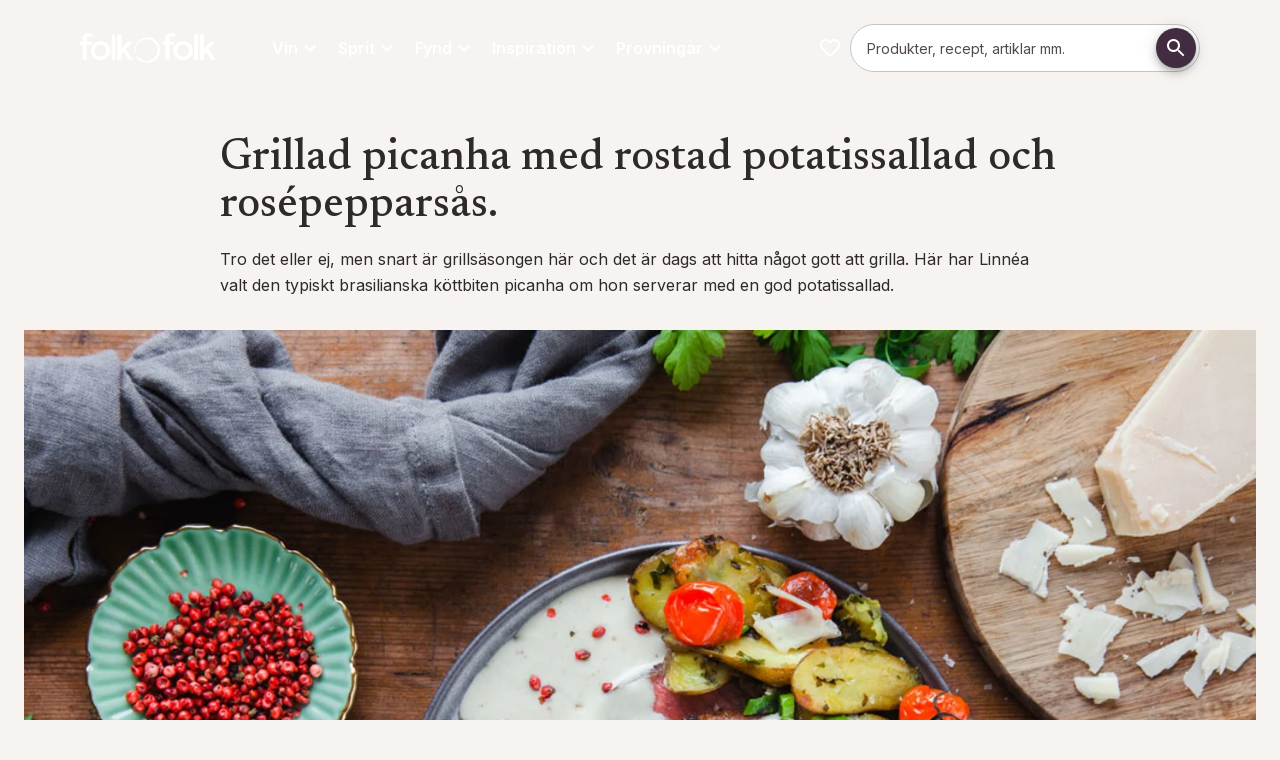

--- FILE ---
content_type: text/html; charset=utf-8
request_url: https://folkofolk.se/inspiration/recept/grillad-picanha-rostad-potatissallad-rosepepparsas
body_size: 106445
content:
<!DOCTYPE html><html lang="sv" dir="ltr" class="__variable_a7fee5 __variable_58ca4e"><head><meta charSet="utf-8"/><meta name="viewport" content="width=device-width, initial-scale=1"/><link rel="preload" href="/_next/static/media/0e4efd2fe40c4681-s.p.woff2" as="font" crossorigin="" type="font/woff2"/><link rel="preload" href="/_next/static/media/5611c55482296524-s.p.woff2" as="font" crossorigin="" type="font/woff2"/><link rel="preload" href="/_next/static/media/5d73168d12d54ca2-s.p.woff2" as="font" crossorigin="" type="font/woff2"/><link rel="preload" href="/_next/static/media/6283f847ce92682a-s.p.woff2" as="font" crossorigin="" type="font/woff2"/><link rel="preload" href="/_next/static/media/64db618d6baa5db6-s.p.woff2" as="font" crossorigin="" type="font/woff2"/><link rel="preload" href="/_next/static/media/8d74e5deb81dc1f1-s.p.otf" as="font" crossorigin="" type="font/otf"/><link rel="preload" href="/_next/static/media/a2e1b65fa9b98ed0-s.p.woff2" as="font" crossorigin="" type="font/woff2"/><link rel="preload" href="/_next/static/media/c52292b21db43fc1-s.p.otf" as="font" crossorigin="" type="font/otf"/><link rel="preload" href="/_next/static/media/e4af272ccee01ff0-s.p.woff2" as="font" crossorigin="" type="font/woff2"/><link rel="preload" href="/_next/static/media/eaead17c7dbfcd5d-s.p.woff2" as="font" crossorigin="" type="font/woff2"/><link rel="preload" as="image" href="/images/folkofolk/logo.svg"/><link rel="stylesheet" href="/_next/static/css/72de9ac47e426e15.css" data-precedence="next"/><link rel="preload" as="script" fetchPriority="low" href="/_next/static/chunks/webpack-e74a91ae33e685ec.js"/><script src="/_next/static/chunks/4bd1b696-409494caf8c83275.js" async=""></script><script src="/_next/static/chunks/255-c4a1a479da567ca3.js" async=""></script><script src="/_next/static/chunks/main-app-42802528a7a775a6.js" async=""></script><script src="/_next/static/chunks/87316c00-ea8d640abe0b5a3e.js" async=""></script><script src="/_next/static/chunks/406-80b196ba513892bc.js" async=""></script><script src="/_next/static/chunks/40-10010395a0a0bb92.js" async=""></script><script src="/_next/static/chunks/979-96db3ec6b1d77fbd.js" async=""></script><script src="/_next/static/chunks/963-a381ca5cd427a360.js" async=""></script><script src="/_next/static/chunks/73-46e0d2a5033b4ffd.js" async=""></script><script src="/_next/static/chunks/app/%5Blocale%5D/page-39d83010a5baf1e4.js" async=""></script><script src="/_next/static/chunks/958-87fdbff1716c55d3.js" async=""></script><script src="/_next/static/chunks/579-9e057b91f80e6335.js" async=""></script><script src="/_next/static/chunks/app/%5Blocale%5D/layout-2f56381e39c044bd.js" async=""></script><script src="/_next/static/chunks/app/%5Blocale%5D/error-f625a7285c2c1ffc.js" async=""></script><link rel="preload" href="https://app.playable.com/campaign/sdk/utilities.responsive_iframe.min.js" as="script"/><link rel="preload" href="https://www.googletagmanager.com/gtm.js?id=GTM-K3XRFJH" as="script"/><meta name="next-size-adjust" content=""/><meta name="theme-color" content="#422C40"/><title>Grillad picanha med rostad potatissallad | folk o folk</title><meta name="description" content="Här har Linnéa grillat den typiskt brasilianska köttbiten picanha om hon serverar med en god, rostad potatissallad och en rosépepparsås."/><meta name="robots" content="index"/><link rel="canonical" href="https://folkofolk.se/inspiration/recept/grillad-picanha-rostad-potatissallad-rosepepparsas"/><meta property="og:title" content="Grillad picanha med rostad potatissallad"/><meta property="og:description" content="Här har Linnéa grillat den typiskt brasilianska köttbiten picanha om hon serverar med en god, rostad potatissallad och en rosépepparsås."/><meta property="og:url" content="https://folkofolk.se/inspiration/recept/grillad-picanha-rostad-potatissallad-rosepepparsas"/><meta property="og:locale" content="sv-SE"/><meta property="og:image" content="https://res.cloudinary.com/anora/image/upload/t_OgImage-MD-MD/f_auto/folkofolk%2FVin%2Fgrillad-picanha"/><meta property="og:image:width" content="1200"/><meta property="og:image:height" content="627"/><meta property="og:image:alt" content="Grillad picanha med rostad potatissallad"/><meta property="og:image:secure_url" content="https://res.cloudinary.com/anora/image/upload/t_OgImage-MD-MD/f_auto/folkofolk%2FVin%2Fgrillad-picanha"/><meta property="og:type" content="website"/><meta name="twitter:card" content="summary_large_image"/><meta name="twitter:title" content="Grillad picanha med rostad potatissallad"/><meta name="twitter:description" content="Här har Linnéa grillat den typiskt brasilianska köttbiten picanha om hon serverar med en god, rostad potatissallad och en rosépepparsås."/><meta name="twitter:image" content="https://res.cloudinary.com/anora/image/upload/t_OgImage-MD-MD/f_auto/folkofolk%2FVin%2Fgrillad-picanha"/><meta name="twitter:image:width" content="1200"/><meta name="twitter:image:height" content="627"/><meta name="twitter:image:alt" content="Grillad picanha med rostad potatissallad"/><meta name="twitter:image:secure_url" content="https://res.cloudinary.com/anora/image/upload/t_OgImage-MD-MD/f_auto/folkofolk%2FVin%2Fgrillad-picanha"/><link rel="icon" href="/favicon.ico" type="image/x-icon" sizes="32x32"/><link rel="icon" href="/images/folkofolk/favicon.png"/><script>(self.__next_s=self.__next_s||[]).push(["https://app.playable.com/campaign/sdk/utilities.responsive_iframe.min.js",{"defer":true,"type":"text/javascript","id":"playable-responsive"}])</script><script src="/_next/static/chunks/polyfills-42372ed130431b0a.js" noModule=""></script><style data-emotion="mui-global 11gq5xo">html{-webkit-font-smoothing:antialiased;-moz-osx-font-smoothing:grayscale;box-sizing:border-box;-webkit-text-size-adjust:100%;}*,*::before,*::after{box-sizing:inherit;}strong,b{font-weight:600;}body{margin:0;color:var(--mui-palette-text-primary);font-family:var(--font-primary);font-weight:400;font-size:1rem;line-height:1.625;background-color:var(--mui-palette-background-default);}@media print{body{background-color:var(--mui-palette-common-white);}}body::backdrop{background-color:var(--mui-palette-background-default);}html{height:100%;}html .no-scroll{overflow:hidden;}body{height:100%;}@media print{body .no-print{display:none;}}@media print{body .print-as-block{display:block;}}body .page:not(.product-page){padding-top:calc(18 * var(--mui-spacing, 8px));padding-bottom:0;}@media (min-width:600px){body .page:not(.product-page){padding-top:calc(14 * var(--mui-spacing, 8px));}}@media (min-width:840px){body .page:not(.product-page){padding-top:calc(17 * var(--mui-spacing, 8px));}}body .page.product-page{padding-top:calc(14 * var(--mui-spacing, 8px));padding-bottom:0;}@media (min-width:600px){body .page.product-page{padding-top:calc(8 * var(--mui-spacing, 8px));}}@media (min-width:840px){body .page.product-page{padding-top:calc(12 * var(--mui-spacing, 8px));}}@media print{body .page{padding-top:0!important;}}body .maintenance-page{margin-top:calc(5 * var(--mui-spacing, 8px));margin-bottom:calc(5 * var(--mui-spacing, 8px));}body #footer{padding-bottom:calc(5 * var(--mui-spacing, 8px));margin-bottom:0;}body #footer h3{margin-top:0;margin-bottom:calc(2 * var(--mui-spacing, 8px));}body #main-navigation{gap:16px;}body #main-navigation .navigation-item{color:var(--mui-palette-common-white, #fff);font-family:var(--font-primary);}body #cookie-information-template-wrapper{height:0;}@media print{body #cookie-information-template-wrapper{display:none!important;}}.sub-menu{width:calc(100% + 32px);max-width:unset!important;right:-16px;left:-16px!important;}#footer{background-color:var(--mui-palette-primary-main);}#footer .MuiLink-root:hover{color:var(--mui-palette-secondary-light);}</style><style data-emotion="mui-global 32fgp2">:root{--mui-spacing:8px;--mui-shape-borderRadius:8px;--mui-shadows-0:none;--mui-shadows-1:0px 2px 1px -1px rgba(0,0,0,0.2),0px 1px 1px 0px rgba(0,0,0,0.14),0px 1px 3px 0px rgba(0,0,0,0.12);--mui-shadows-2:0px 3px 1px -2px rgba(0,0,0,0.2),0px 2px 2px 0px rgba(0,0,0,0.14),0px 1px 5px 0px rgba(0,0,0,0.12);--mui-shadows-3:0px 3px 3px -2px rgba(0,0,0,0.2),0px 3px 4px 0px rgba(0,0,0,0.14),0px 1px 8px 0px rgba(0,0,0,0.12);--mui-shadows-4:0px 2px 4px -1px rgba(0,0,0,0.2),0px 4px 5px 0px rgba(0,0,0,0.14),0px 1px 10px 0px rgba(0,0,0,0.12);--mui-shadows-5:0px 3px 5px -1px rgba(0,0,0,0.2),0px 5px 8px 0px rgba(0,0,0,0.14),0px 1px 14px 0px rgba(0,0,0,0.12);--mui-shadows-6:0px 3px 5px -1px rgba(0,0,0,0.2),0px 6px 10px 0px rgba(0,0,0,0.14),0px 1px 18px 0px rgba(0,0,0,0.12);--mui-shadows-7:0px 4px 5px -2px rgba(0,0,0,0.2),0px 7px 10px 1px rgba(0,0,0,0.14),0px 2px 16px 1px rgba(0,0,0,0.12);--mui-shadows-8:0px 5px 5px -3px rgba(0,0,0,0.2),0px 8px 10px 1px rgba(0,0,0,0.14),0px 3px 14px 2px rgba(0,0,0,0.12);--mui-shadows-9:0px 5px 6px -3px rgba(0,0,0,0.2),0px 9px 12px 1px rgba(0,0,0,0.14),0px 3px 16px 2px rgba(0,0,0,0.12);--mui-shadows-10:0px 6px 6px -3px rgba(0,0,0,0.2),0px 10px 14px 1px rgba(0,0,0,0.14),0px 4px 18px 3px rgba(0,0,0,0.12);--mui-shadows-11:0px 6px 7px -4px rgba(0,0,0,0.2),0px 11px 15px 1px rgba(0,0,0,0.14),0px 4px 20px 3px rgba(0,0,0,0.12);--mui-shadows-12:0px 7px 8px -4px rgba(0,0,0,0.2),0px 12px 17px 2px rgba(0,0,0,0.14),0px 5px 22px 4px rgba(0,0,0,0.12);--mui-shadows-13:0px 7px 8px -4px rgba(0,0,0,0.2),0px 13px 19px 2px rgba(0,0,0,0.14),0px 5px 24px 4px rgba(0,0,0,0.12);--mui-shadows-14:0px 7px 9px -4px rgba(0,0,0,0.2),0px 14px 21px 2px rgba(0,0,0,0.14),0px 5px 26px 4px rgba(0,0,0,0.12);--mui-shadows-15:0px 8px 9px -5px rgba(0,0,0,0.2),0px 15px 22px 2px rgba(0,0,0,0.14),0px 6px 28px 5px rgba(0,0,0,0.12);--mui-shadows-16:0px 8px 10px -5px rgba(0,0,0,0.2),0px 16px 24px 2px rgba(0,0,0,0.14),0px 6px 30px 5px rgba(0,0,0,0.12);--mui-shadows-17:0px 8px 11px -5px rgba(0,0,0,0.2),0px 17px 26px 2px rgba(0,0,0,0.14),0px 6px 32px 5px rgba(0,0,0,0.12);--mui-shadows-18:0px 9px 11px -5px rgba(0,0,0,0.2),0px 18px 28px 2px rgba(0,0,0,0.14),0px 7px 34px 6px rgba(0,0,0,0.12);--mui-shadows-19:0px 9px 12px -6px rgba(0,0,0,0.2),0px 19px 29px 2px rgba(0,0,0,0.14),0px 7px 36px 6px rgba(0,0,0,0.12);--mui-shadows-20:0px 10px 13px -6px rgba(0,0,0,0.2),0px 20px 31px 3px rgba(0,0,0,0.14),0px 8px 38px 7px rgba(0,0,0,0.12);--mui-shadows-21:0px 10px 13px -6px rgba(0,0,0,0.2),0px 21px 33px 3px rgba(0,0,0,0.14),0px 8px 40px 7px rgba(0,0,0,0.12);--mui-shadows-22:0px 10px 14px -6px rgba(0,0,0,0.2),0px 22px 35px 3px rgba(0,0,0,0.14),0px 8px 42px 7px rgba(0,0,0,0.12);--mui-shadows-23:0px 11px 14px -7px rgba(0,0,0,0.2),0px 23px 36px 3px rgba(0,0,0,0.14),0px 9px 44px 8px rgba(0,0,0,0.12);--mui-shadows-24:0px 11px 15px -7px rgba(0,0,0,0.2),0px 24px 38px 3px rgba(0,0,0,0.14),0px 9px 46px 8px rgba(0,0,0,0.12);--mui-zIndex-mobileStepper:1000;--mui-zIndex-fab:1050;--mui-zIndex-speedDial:1050;--mui-zIndex-appBar:1100;--mui-zIndex-drawer:1200;--mui-zIndex-modal:1300;--mui-zIndex-snackbar:1400;--mui-zIndex-tooltip:1500;--mui-font-allVariants:/1.625;--mui-font-displayTitle:500 4.125rem/1.121 var(--font-title, var(--font-primary));--mui-font-h1:500 2.625rem/1.121 var(--font-title, var(--font-primary));--mui-font-h2:500 2.25rem/1.121 var(--font-title, var(--font-primary));--mui-font-h3:500 1.5rem/1.121 var(--font-title, var(--font-primary));--mui-font-h4:500 1.25rem/1.121 var(--font-title, var(--font-primary));--mui-font-h5:500 1.125rem/1.121 var(--font-title, var(--font-primary));--mui-font-h6:500 1rem/1.121 var(--font-title, var(--font-primary));--mui-font-subtitle1:400 1.188rem/1.58 var(--font-title,var(--font-primary));--mui-font-leadText:bold 1.25rem/1.6;--mui-font-body2:400 0.875rem/1.571 var(--font-primary);--mui-font-button:bold 0.875rem/1.625 var(--font-primary);--mui-font-caption:italic 400 0.75rem/1.625 var(--font-primary);--mui-font-overline:700 0.75rem/1.625 var(--font-primary);--mui-font-subtitle2:500 0.875rem/1.625 var(--font-primary);--mui-font-body1:400 1rem/1.625 var(--font-primary);--mui-font-inherit:inherit inherit/inherit inherit;}:root{-webkit-print-color-scheme:light;color-scheme:light;--mui-palette-primary-main:#422C40;--mui-palette-primary-contrastText:#fff;--mui-palette-primary-light:rgb(103, 86, 102);--mui-palette-primary-dark:rgb(46, 30, 44);--mui-palette-primary-mainChannel:66 44 64;--mui-palette-primary-lightChannel:103 86 102;--mui-palette-primary-darkChannel:46 30 44;--mui-palette-primary-contrastTextChannel:255 255 255;--mui-palette-secondary-700:#EEF4E0;--mui-palette-secondary-900:#889081;--mui-palette-secondary-dark:#687c3c;--mui-palette-secondary-main:#A3BA6E;--mui-palette-secondary-light:#DBE3C7;--mui-palette-secondary-contrastText:#000;--mui-palette-secondary-mainChannel:163 186 110;--mui-palette-secondary-lightChannel:219 227 199;--mui-palette-secondary-darkChannel:104 124 60;--mui-palette-secondary-contrastTextChannel:0 0 0;--mui-palette-text-primary:#2E2A28;--mui-palette-text-secondary:#7F7471;--mui-palette-text-disabled:rgba(0, 0, 0, 0.38);--mui-palette-text-primaryChannel:46 42 40;--mui-palette-text-secondaryChannel:127 116 113;--mui-palette-blue-main:#71868C;--mui-palette-blue-dark:#56676C;--mui-palette-blue-contrastText:#000;--mui-palette-blue-mainChannel:113 134 140;--mui-palette-blue-darkChannel:86 103 108;--mui-palette-blue-contrastTextChannel:0 0 0;--mui-palette-links-main:#56676C;--mui-palette-links-contrastText:#422C40;--mui-palette-links-mainChannel:86 103 108;--mui-palette-links-contrastTextChannel:66 44 64;--mui-palette-header-main:#181615;--mui-palette-header-contrastText:#fff;--mui-palette-header-mainChannel:24 22 21;--mui-palette-header-contrastTextChannel:255 255 255;--mui-palette-background-default:#F7F3F1;--mui-palette-background-paper:#fff;--mui-palette-background-defaultChannel:247 243 241;--mui-palette-background-paperChannel:255 255 255;--mui-palette-grey-50:#fafafa;--mui-palette-grey-100:#EBEBEB;--mui-palette-grey-200:#F0EBE7;--mui-palette-grey-300:#F0ECE9;--mui-palette-grey-400:#E5DFD9;--mui-palette-grey-500:#7F7471;--mui-palette-grey-600:#675E5B;--mui-palette-grey-700:#615956;--mui-palette-grey-800:#524B47;--mui-palette-grey-900:#2E2A28;--mui-palette-grey-A100:#E1D7CF;--mui-palette-grey-A200:#C9C0C9;--mui-palette-grey-A400:#bdbdbd;--mui-palette-grey-A700:#616161;--mui-palette-error-100:rgba(239, 194, 210, 0.5);--mui-palette-error-main:#DD3147;--mui-palette-error-light:rgb(227, 90, 107);--mui-palette-error-dark:rgb(154, 34, 49);--mui-palette-error-contrastText:#fff;--mui-palette-error-mainChannel:221 49 71;--mui-palette-error-lightChannel:227 90 107;--mui-palette-error-darkChannel:154 34 49;--mui-palette-error-contrastTextChannel:255 255 255;--mui-palette-success-main:rgb(139, 181, 80);--mui-palette-success-light:rgb(176, 219, 116);--mui-palette-success-dark:rgb(97, 126, 56);--mui-palette-success-contrastText:rgba(0, 0, 0, 0.87);--mui-palette-success-mainChannel:139 181 80;--mui-palette-success-lightChannel:176 219 116;--mui-palette-success-darkChannel:97 126 56;--mui-palette-success-contrastTextChannel:0 0 0;--mui-palette-warning-main:#e68532;--mui-palette-warning-light:rgb(235, 157, 91);--mui-palette-warning-dark:rgb(161, 93, 35);--mui-palette-warning-contrastText:rgba(0, 0, 0, 0.87);--mui-palette-warning-mainChannel:230 133 50;--mui-palette-warning-lightChannel:235 157 91;--mui-palette-warning-darkChannel:161 93 35;--mui-palette-warning-contrastTextChannel:0 0 0;--mui-palette-info-main:rgb(70, 152, 202);--mui-palette-info-light:rgb(164, 200, 225);--mui-palette-info-dark:rgb(49, 106, 141);--mui-palette-info-contrastText:#fff;--mui-palette-info-mainChannel:70 152 202;--mui-palette-info-lightChannel:164 200 225;--mui-palette-info-darkChannel:49 106 141;--mui-palette-info-contrastTextChannel:255 255 255;--mui-palette-divider:#E1D7CF;--mui-palette-common-white:#fff;--mui-palette-common-black:#000;--mui-palette-common-background:#fff;--mui-palette-common-onBackground:#000;--mui-palette-common-backgroundChannel:255 255 255;--mui-palette-common-onBackgroundChannel:0 0 0;--mui-palette-green-400:#bfc8aa;--mui-palette-green-main:#EEF4E0;--mui-palette-green-dark:#51554E;--mui-palette-green-mainChannel:238 244 224;--mui-palette-green-darkChannel:81 85 78;--mui-palette-action-active:rgba(0, 0, 0, 0.54);--mui-palette-action-hover:rgba(0, 0, 0, 0.04);--mui-palette-action-hoverOpacity:0.04;--mui-palette-action-selected:rgba(0, 0, 0, 0.08);--mui-palette-action-selectedOpacity:0.08;--mui-palette-action-disabled:rgba(0, 0, 0, 0.26);--mui-palette-action-disabledBackground:rgba(0, 0, 0, 0.12);--mui-palette-action-disabledOpacity:0.38;--mui-palette-action-focus:rgba(0, 0, 0, 0.12);--mui-palette-action-focusOpacity:0.12;--mui-palette-action-activatedOpacity:0.12;--mui-palette-action-activeChannel:0 0 0;--mui-palette-action-selectedChannel:0 0 0;--mui-palette-Alert-errorColor:rgb(90, 36, 42);--mui-palette-Alert-infoColor:rgb(65, 80, 90);--mui-palette-Alert-successColor:rgb(70, 87, 46);--mui-palette-Alert-warningColor:rgb(94, 62, 36);--mui-palette-Alert-errorFilledBg:var(--mui-palette-error-main, #DD3147);--mui-palette-Alert-infoFilledBg:var(--mui-palette-info-main, rgb(70, 152, 202));--mui-palette-Alert-successFilledBg:var(--mui-palette-success-main, rgb(139, 181, 80));--mui-palette-Alert-warningFilledBg:var(--mui-palette-warning-main, #e68532);--mui-palette-Alert-errorFilledColor:#fff;--mui-palette-Alert-infoFilledColor:#fff;--mui-palette-Alert-successFilledColor:rgba(0, 0, 0, 0.87);--mui-palette-Alert-warningFilledColor:rgba(0, 0, 0, 0.87);--mui-palette-Alert-errorStandardBg:rgb(252, 238, 240);--mui-palette-Alert-infoStandardBg:rgb(245, 249, 252);--mui-palette-Alert-successStandardBg:rgb(247, 251, 241);--mui-palette-Alert-warningStandardBg:rgb(253, 245, 238);--mui-palette-Alert-errorIconColor:var(--mui-palette-error-main, #DD3147);--mui-palette-Alert-infoIconColor:var(--mui-palette-info-main, rgb(70, 152, 202));--mui-palette-Alert-successIconColor:var(--mui-palette-success-main, rgb(139, 181, 80));--mui-palette-Alert-warningIconColor:var(--mui-palette-warning-main, #e68532);--mui-palette-AppBar-defaultBg:var(--mui-palette-grey-100, #EBEBEB);--mui-palette-Avatar-defaultBg:var(--mui-palette-grey-400, #E5DFD9);--mui-palette-Button-inheritContainedBg:var(--mui-palette-grey-300, #F0ECE9);--mui-palette-Button-inheritContainedHoverBg:var(--mui-palette-grey-A100, #E1D7CF);--mui-palette-Chip-defaultBorder:var(--mui-palette-grey-400, #E5DFD9);--mui-palette-Chip-defaultAvatarColor:var(--mui-palette-grey-700, #615956);--mui-palette-Chip-defaultIconColor:var(--mui-palette-grey-700, #615956);--mui-palette-FilledInput-bg:rgba(0, 0, 0, 0.06);--mui-palette-FilledInput-hoverBg:rgba(0, 0, 0, 0.09);--mui-palette-FilledInput-disabledBg:rgba(0, 0, 0, 0.12);--mui-palette-LinearProgress-primaryBg:rgb(183, 174, 182);--mui-palette-LinearProgress-secondaryBg:rgb(220, 228, 199);--mui-palette-LinearProgress-errorBg:rgb(242, 176, 185);--mui-palette-LinearProgress-infoBg:rgb(184, 215, 234);--mui-palette-LinearProgress-successBg:rgb(210, 226, 188);--mui-palette-LinearProgress-warningBg:rgb(245, 208, 177);--mui-palette-Skeleton-bg:rgba(var(--mui-palette-text-primaryChannel, undefined) / 0.11);--mui-palette-Slider-primaryTrack:rgb(183, 174, 182);--mui-palette-Slider-secondaryTrack:rgb(220, 228, 199);--mui-palette-Slider-errorTrack:rgb(242, 176, 185);--mui-palette-Slider-infoTrack:rgb(184, 215, 234);--mui-palette-Slider-successTrack:rgb(210, 226, 188);--mui-palette-Slider-warningTrack:rgb(245, 208, 177);--mui-palette-SnackbarContent-bg:rgb(49, 48, 48);--mui-palette-SnackbarContent-color:#fff;--mui-palette-SpeedDialAction-fabHoverBg:rgb(216, 216, 216);--mui-palette-StepConnector-border:var(--mui-palette-grey-400, #E5DFD9);--mui-palette-StepContent-border:var(--mui-palette-grey-400, #E5DFD9);--mui-palette-Switch-defaultColor:var(--mui-palette-common-white, #fff);--mui-palette-Switch-defaultDisabledColor:var(--mui-palette-grey-100, #EBEBEB);--mui-palette-Switch-primaryDisabledColor:rgb(183, 174, 182);--mui-palette-Switch-secondaryDisabledColor:rgb(220, 228, 199);--mui-palette-Switch-errorDisabledColor:rgb(242, 176, 185);--mui-palette-Switch-infoDisabledColor:rgb(184, 215, 234);--mui-palette-Switch-successDisabledColor:rgb(210, 226, 188);--mui-palette-Switch-warningDisabledColor:rgb(245, 208, 177);--mui-palette-TableCell-border:rgba(251, 250, 249, 1);--mui-palette-Tooltip-bg:rgba(97, 89, 86, 0.92);--mui-palette-dividerChannel:225 215 207;--mui-opacity-inputPlaceholder:0.42;--mui-opacity-inputUnderline:0.42;--mui-opacity-switchTrackDisabled:0.12;--mui-opacity-switchTrack:0.38;}</style><style data-emotion="mui-global 1prfaxn">@-webkit-keyframes mui-auto-fill{from{display:block;}}@keyframes mui-auto-fill{from{display:block;}}@-webkit-keyframes mui-auto-fill-cancel{from{display:block;}}@keyframes mui-auto-fill-cancel{from{display:block;}}</style><style data-emotion="mui j7qwjs o3l050 mpj5ud ua7tjg pxzrbn yltkh5 q590rh sw2hjd 139njim 1jgkrpt 1pmy5pz h4oji8 lzl9m6 18452s4 dw7wav 5wut5v 1t5q2g4 iguwhy 71msa8 16wc8t8 13w5n1n 5817p0 1hfqcmv chz7cr f829pv vzc15p qx3x5d 1twz7nj 45uvl3 1jkootf td7vs 1y3rcin 1pkyiak 100wvjw 80v494 dxz6d3 1v1vm17 1itdqmc dd05qe 1bl9ma3 w4cd9x 18jqfyr d8c7un 1vryol4 485fpn 1ua4ft0 1c4whxf 79elbk khxi61 19tmyeb 18jooyv 17rhq0d 1a2nwv9 17ge8kq rmexes 12o6aqr ckrgh3 o0e5zt gnp4a8 wsseua 1ejgn68 1laxlqz 13819tw 1p4qfsk 1gjh48n 1pr2k3u 1cf1tn9 1xa1wg2 mrcaev 1x9l1j2 475q30 xeiig5 cveorv 19etupu 1k7a0ks 1xdhyk6 z17hso a2m2qv 1v59uou 9z9cpv 1tr5e88 1httc6x 0 ecg5aa putfjm 1dlq1q5 17w7bn7 jb25re 1qiiha9 c2uykd gcom5k z6vq6s hl8mmz nl8o13 pyc7e4 73ml60 11fovkc ej3zx9 1yx0yql fr816z gw3czr 1uwn1yc 11t27an jdty8x 1vjd297 1a1rvw2 hzsn0w nm7ys3 rpy4g9 pfb1y7 1dmug5a 101ined 1jao9qp 1pigllx 1nedkx8 1pi2lzz i6bazn 1hclp7m 11dx2rx 137xi5a 1o7n9hv q00734 mhxz5v 1jjnsqp qf4ogk ok7n3e 1tci7g0 16ikvfn 3lua3a nb18u8 3i6uek 1iqvbe0 cn458a 1g3zqoe 8gwjvt cnqvz8 1woz2jo iu6ju6 1wu75uf f9by22 58ytmu 1r38ykf 1d5eh6d 13fz335 i9xkds 1pc1xkg 1hbm1vg t6vzkn">.mui-j7qwjs{display:-webkit-box;display:-webkit-flex;display:-ms-flexbox;display:flex;-webkit-flex-direction:column;-ms-flex-direction:column;flex-direction:column;}.mui-o3l050{position:relative;z-index:1;width:100%;}.mui-mpj5ud{display:-webkit-box;display:-webkit-flex;display:-ms-flexbox;display:flex;-webkit-flex-direction:row;-ms-flex-direction:row;flex-direction:row;-webkit-box-flex-wrap:wrap;-webkit-flex-wrap:wrap;-ms-flex-wrap:wrap;flex-wrap:wrap;width:100%;margin-left:auto;margin-right:auto;-webkit-box-pack:center;-ms-flex-pack:center;-webkit-justify-content:center;justify-content:center;max-width:1280px;}.mui-mpj5ud:has(.hero-image),.mui-mpj5ud:has(.full-width){max-width:100%;}.mui-ua7tjg{display:-webkit-box;display:-webkit-flex;display:-ms-flexbox;display:flex;-webkit-flex-direction:column;-ms-flex-direction:column;flex-direction:column;position:relative;-webkit-flex:0;-ms-flex:0;flex:0;-webkit-box-pack:start;-ms-flex-pack:start;-webkit-justify-content:flex-start;justify-content:flex-start;min-height:0;}@media (min-width:0px){.mui-ua7tjg{-webkit-flex-basis:100%;-ms-flex-preferred-size:100%;flex-basis:100%;max-width:100%;padding-top:calc(2 * var(--mui-spacing));padding-left:calc(2 * var(--mui-spacing));padding-right:calc(2 * var(--mui-spacing));padding-bottom:calc(2 * var(--mui-spacing));}}@media (min-width:600px){.mui-ua7tjg{-webkit-flex-basis:100%;-ms-flex-preferred-size:100%;flex-basis:100%;max-width:100%;-webkit-order:0;-ms-flex-order:0;order:0;padding-top:calc(5 * var(--mui-spacing));padding-left:calc(2 * var(--mui-spacing));padding-right:calc(2 * var(--mui-spacing));padding-bottom:calc(5 * var(--mui-spacing));}}@media (min-width:840px){.mui-ua7tjg{-webkit-flex-basis:100%;-ms-flex-preferred-size:100%;flex-basis:100%;max-width:100%;padding-top:calc(6 * var(--mui-spacing));padding-left:calc(2 * var(--mui-spacing));padding-right:calc(2 * var(--mui-spacing));padding-bottom:calc(6 * var(--mui-spacing));}}.mui-ua7tjg:has(.hero-image){padding:0;}@media (min-width:0px){.mui-ua7tjg:has(.hero-image){min-height:632px;}}@media (min-width:600px){.mui-ua7tjg:has(.hero-image){min-height:0;}}.mui-ua7tjg:has(.hero-image) .hero-image{height:100%;}@media (min-width:0px){.mui-ua7tjg:has(.hero-image) picture{height:100%;}}@media (min-width:600px){.mui-ua7tjg:has(.hero-image) picture{height:auto;}}.mui-ua7tjg:has(.hero-image) img{object-fit:cover;}@media (min-width:0px){.mui-ua7tjg:has(.hero-image) img{height:100%!important;}}@media (min-width:600px){.mui-ua7tjg:has(.hero-image) img{height:auto;}}.mui-pxzrbn{display:-webkit-box;display:-webkit-flex;display:-ms-flexbox;display:flex;-webkit-flex-direction:column;-ms-flex-direction:column;flex-direction:column;position:relative;-webkit-flex:0;-ms-flex:0;flex:0;-webkit-box-pack:center;-ms-flex-pack:center;-webkit-justify-content:center;justify-content:center;min-height:0;}@media (min-width:0px){.mui-pxzrbn{-webkit-flex-basis:100%;-ms-flex-preferred-size:100%;flex-basis:100%;max-width:100%;padding-top:0px;padding-left:0px;padding-right:0px;padding-bottom:0px;}}@media (min-width:600px){.mui-pxzrbn{-webkit-flex-basis:50%;-ms-flex-preferred-size:50%;flex-basis:50%;max-width:50%;-webkit-order:0;-ms-flex-order:0;order:0;padding-top:calc(5 * var(--mui-spacing));padding-left:calc(2 * var(--mui-spacing));padding-right:calc(2 * var(--mui-spacing));padding-bottom:calc(5 * var(--mui-spacing));}}@media (min-width:840px){.mui-pxzrbn{-webkit-flex-basis:33.333333333333336%;-ms-flex-preferred-size:33.333333333333336%;flex-basis:33.333333333333336%;max-width:33.333333333333336%;padding-top:0px;padding-left:0px;padding-right:0px;padding-bottom:0px;}}.mui-pxzrbn:has(.hero-image){padding:0;}@media (min-width:0px){.mui-pxzrbn:has(.hero-image){min-height:632px;}}@media (min-width:600px){.mui-pxzrbn:has(.hero-image){min-height:0;}}.mui-pxzrbn:has(.hero-image) .hero-image{height:100%;}@media (min-width:0px){.mui-pxzrbn:has(.hero-image) picture{height:100%;}}@media (min-width:600px){.mui-pxzrbn:has(.hero-image) picture{height:auto;}}.mui-pxzrbn:has(.hero-image) img{object-fit:cover;}@media (min-width:0px){.mui-pxzrbn:has(.hero-image) img{height:100%!important;}}@media (min-width:600px){.mui-pxzrbn:has(.hero-image) img{height:auto;}}.mui-yltkh5{margin:0;font-family:var(--font-primary);font-weight:400;font-size:1rem;line-height:1.625;color:#ffffff;text-align:left;list-style:square;}.mui-yltkh5+h2{margin-top:3rem;}.mui-yltkh5+h3{margin-top:2rem;}.mui-q590rh{margin:0;font-family:var(--font-primary);font-weight:400;font-size:1rem;line-height:1.625;color:#ffffff;text-align:left;margin-bottom:var(--mui-spacing);}.mui-sw2hjd{margin:0;font-family:var(--font-primary);font-weight:400;font-size:1rem;line-height:1.625;color:#ffffff;text-align:left;}.mui-139njim{-webkit-text-decoration:none;text-decoration:none;color:#ffffff;text-decoration-color:inherit;}.mui-139njim:hover{-webkit-text-decoration:underline;text-decoration:underline;}.mui-139njim:not(.MuiButtonBase-root):hover{color:var(--mui-palette-links-contrastText, #422C40);}.mui-1jgkrpt{margin:0;font:inherit;line-height:inherit;letter-spacing:inherit;color:var(--mui-palette-primary-main);color:#ffffff;-webkit-text-decoration:none;text-decoration:none;color:#ffffff;text-decoration-color:inherit;}.mui-1jgkrpt:hover{-webkit-text-decoration:underline;text-decoration:underline;}.mui-1jgkrpt:not(.MuiButtonBase-root):hover{color:var(--mui-palette-links-contrastText, #422C40);}.mui-1pmy5pz{margin:0;font-family:var(--font-title, var(--font-primary));font-weight:500;font-size:1.25rem;line-height:1.121;color:#ffffff;text-align:Right;color:#ffffff;margin-top:calc(3 * var(--mui-spacing));margin-bottom:var(--mui-spacing);}@media (min-width:600px){.mui-1pmy5pz{font-size:1.3381rem;}}@media (min-width:840px){.mui-1pmy5pz{font-size:1.3381rem;}}@media (min-width:1280px){.mui-1pmy5pz{font-size:1.5611rem;}}.mui-h4oji8{margin:0;font-family:var(--font-primary);font-weight:400;font-size:1rem;line-height:1.625;color:#ffffff;text-align:Right;}.mui-lzl9m6{margin:0;font-family:var(--font-primary);font-weight:400;font-size:1rem;line-height:1.625;text-align:left;}.mui-18452s4{font-family:var(--font-primary);font-weight:bold;font-size:0.875rem;line-height:1.625;text-transform:uppercase;min-height:36px;-webkit-transition:background-color 250ms cubic-bezier(0.4, 0, 0.2, 1) 0ms,box-shadow 250ms cubic-bezier(0.4, 0, 0.2, 1) 0ms,border-color 250ms cubic-bezier(0.4, 0, 0.2, 1) 0ms;transition:background-color 250ms cubic-bezier(0.4, 0, 0.2, 1) 0ms,box-shadow 250ms cubic-bezier(0.4, 0, 0.2, 1) 0ms,border-color 250ms cubic-bezier(0.4, 0, 0.2, 1) 0ms;border-radius:50%;padding:0;min-width:0;width:56px;height:56px;z-index:var(--mui-zIndex-fab);box-shadow:var(--mui-shadows-6);color:var(--mui-palette-grey-900);background-color:var(--mui-palette-grey-300);color:var(--mui-palette-primary-contrastText);background-color:var(--mui-palette-primary-main);background-color:var(--mui-palette-header-main);margin-left:calc(2 * var(--mui-spacing));}.mui-18452s4:active{box-shadow:var(--mui-shadows-12);}.mui-18452s4:hover{background-color:var(--mui-palette-grey-A100);-webkit-text-decoration:none;text-decoration:none;}@media (hover: none){.mui-18452s4:hover{background-color:var(--mui-palette-grey-300);}}.mui-18452s4.Mui-focusVisible{box-shadow:var(--mui-shadows-6);}.mui-18452s4:hover{background-color:var(--mui-palette-primary-dark);}@media (hover: none){.mui-18452s4:hover{background-color:var(--mui-palette-primary-main);}}.mui-18452s4.Mui-disabled{color:var(--mui-palette-action-disabled);box-shadow:var(--mui-shadows-0);background-color:var(--mui-palette-action-disabledBackground);}.mui-18452s4 .social-media-icon{font-size:2.5rem;color:var(--mui-palette-grey-200);}.mui-dw7wav{display:-webkit-inline-box;display:-webkit-inline-flex;display:-ms-inline-flexbox;display:inline-flex;-webkit-align-items:center;-webkit-box-align:center;-ms-flex-align:center;align-items:center;-webkit-box-pack:center;-ms-flex-pack:center;-webkit-justify-content:center;justify-content:center;position:relative;box-sizing:border-box;-webkit-tap-highlight-color:transparent;background-color:transparent;outline:0;border:0;margin:0;border-radius:0;padding:0;cursor:pointer;-webkit-user-select:none;-moz-user-select:none;-ms-user-select:none;user-select:none;vertical-align:middle;-moz-appearance:none;-webkit-appearance:none;-webkit-text-decoration:none;text-decoration:none;color:inherit;font-family:var(--font-primary);font-weight:bold;font-size:0.875rem;line-height:1.625;text-transform:uppercase;min-height:36px;-webkit-transition:background-color 250ms cubic-bezier(0.4, 0, 0.2, 1) 0ms,box-shadow 250ms cubic-bezier(0.4, 0, 0.2, 1) 0ms,border-color 250ms cubic-bezier(0.4, 0, 0.2, 1) 0ms;transition:background-color 250ms cubic-bezier(0.4, 0, 0.2, 1) 0ms,box-shadow 250ms cubic-bezier(0.4, 0, 0.2, 1) 0ms,border-color 250ms cubic-bezier(0.4, 0, 0.2, 1) 0ms;border-radius:50%;padding:0;min-width:0;width:56px;height:56px;z-index:var(--mui-zIndex-fab);box-shadow:var(--mui-shadows-6);color:var(--mui-palette-grey-900);background-color:var(--mui-palette-grey-300);color:var(--mui-palette-primary-contrastText);background-color:var(--mui-palette-primary-main);background-color:var(--mui-palette-header-main);margin-left:calc(2 * var(--mui-spacing));}.mui-dw7wav::-moz-focus-inner{border-style:none;}.mui-dw7wav.Mui-disabled{pointer-events:none;cursor:default;}@media print{.mui-dw7wav{-webkit-print-color-adjust:exact;color-adjust:exact;}}.mui-dw7wav:active{box-shadow:var(--mui-shadows-12);}.mui-dw7wav:hover{background-color:var(--mui-palette-grey-A100);-webkit-text-decoration:none;text-decoration:none;}@media (hover: none){.mui-dw7wav:hover{background-color:var(--mui-palette-grey-300);}}.mui-dw7wav.Mui-focusVisible{box-shadow:var(--mui-shadows-6);}.mui-dw7wav:hover{background-color:var(--mui-palette-primary-dark);}@media (hover: none){.mui-dw7wav:hover{background-color:var(--mui-palette-primary-main);}}.mui-dw7wav.Mui-disabled{color:var(--mui-palette-action-disabled);box-shadow:var(--mui-shadows-0);background-color:var(--mui-palette-action-disabledBackground);}.mui-dw7wav .social-media-icon{font-size:2.5rem;color:var(--mui-palette-grey-200);}.mui-5wut5v{-webkit-text-decoration:underline;text-decoration:underline;text-decoration-color:var(--Link-underlineColor);--Link-underlineColor:rgba(var(--mui-palette-primary-mainChannel) / 0.4);color:#ffffff;text-decoration-color:inherit;display:-webkit-inline-box;display:-webkit-inline-flex;display:-ms-inline-flexbox;display:inline-flex;-webkit-align-items:center;-webkit-box-align:center;-ms-flex-align:center;align-items:center;-webkit-box-pack:center;-ms-flex-pack:center;-webkit-justify-content:center;justify-content:center;position:relative;box-sizing:border-box;-webkit-tap-highlight-color:transparent;background-color:transparent;outline:0;border:0;margin:0;border-radius:0;padding:0;cursor:pointer;-webkit-user-select:none;-moz-user-select:none;-ms-user-select:none;user-select:none;vertical-align:middle;-moz-appearance:none;-webkit-appearance:none;-webkit-text-decoration:none;text-decoration:none;color:inherit;font-family:var(--font-primary);font-weight:bold;font-size:0.875rem;line-height:1.625;text-transform:uppercase;min-height:36px;-webkit-transition:background-color 250ms cubic-bezier(0.4, 0, 0.2, 1) 0ms,box-shadow 250ms cubic-bezier(0.4, 0, 0.2, 1) 0ms,border-color 250ms cubic-bezier(0.4, 0, 0.2, 1) 0ms;transition:background-color 250ms cubic-bezier(0.4, 0, 0.2, 1) 0ms,box-shadow 250ms cubic-bezier(0.4, 0, 0.2, 1) 0ms,border-color 250ms cubic-bezier(0.4, 0, 0.2, 1) 0ms;border-radius:50%;padding:0;min-width:0;width:56px;height:56px;z-index:var(--mui-zIndex-fab);box-shadow:var(--mui-shadows-6);color:var(--mui-palette-grey-900);background-color:var(--mui-palette-grey-300);color:var(--mui-palette-primary-contrastText);background-color:var(--mui-palette-primary-main);background-color:var(--mui-palette-header-main);margin-left:calc(2 * var(--mui-spacing));}.mui-5wut5v:hover{text-decoration-color:inherit;}.mui-5wut5v:not(.MuiButtonBase-root):hover{color:var(--mui-palette-links-contrastText, #422C40);}.mui-5wut5v::-moz-focus-inner{border-style:none;}.mui-5wut5v.Mui-disabled{pointer-events:none;cursor:default;}@media print{.mui-5wut5v{-webkit-print-color-adjust:exact;color-adjust:exact;}}.mui-5wut5v:active{box-shadow:var(--mui-shadows-12);}.mui-5wut5v:hover{background-color:var(--mui-palette-grey-A100);-webkit-text-decoration:none;text-decoration:none;}@media (hover: none){.mui-5wut5v:hover{background-color:var(--mui-palette-grey-300);}}.mui-5wut5v.Mui-focusVisible{box-shadow:var(--mui-shadows-6);}.mui-5wut5v:hover{background-color:var(--mui-palette-primary-dark);}@media (hover: none){.mui-5wut5v:hover{background-color:var(--mui-palette-primary-main);}}.mui-5wut5v.Mui-disabled{color:var(--mui-palette-action-disabled);box-shadow:var(--mui-shadows-0);background-color:var(--mui-palette-action-disabledBackground);}.mui-5wut5v .social-media-icon{font-size:2.5rem;color:var(--mui-palette-grey-200);}.mui-1t5q2g4{margin:0;font:inherit;line-height:inherit;letter-spacing:inherit;color:var(--mui-palette-primary-main);color:#ffffff;-webkit-text-decoration:underline;text-decoration:underline;text-decoration-color:var(--Link-underlineColor);--Link-underlineColor:rgba(var(--mui-palette-primary-mainChannel) / 0.4);color:#ffffff;text-decoration-color:inherit;display:-webkit-inline-box;display:-webkit-inline-flex;display:-ms-inline-flexbox;display:inline-flex;-webkit-align-items:center;-webkit-box-align:center;-ms-flex-align:center;align-items:center;-webkit-box-pack:center;-ms-flex-pack:center;-webkit-justify-content:center;justify-content:center;position:relative;box-sizing:border-box;-webkit-tap-highlight-color:transparent;background-color:transparent;outline:0;border:0;margin:0;border-radius:0;padding:0;cursor:pointer;-webkit-user-select:none;-moz-user-select:none;-ms-user-select:none;user-select:none;vertical-align:middle;-moz-appearance:none;-webkit-appearance:none;-webkit-text-decoration:none;text-decoration:none;color:inherit;font-family:var(--font-primary);font-weight:bold;font-size:0.875rem;line-height:1.625;text-transform:uppercase;min-height:36px;-webkit-transition:background-color 250ms cubic-bezier(0.4, 0, 0.2, 1) 0ms,box-shadow 250ms cubic-bezier(0.4, 0, 0.2, 1) 0ms,border-color 250ms cubic-bezier(0.4, 0, 0.2, 1) 0ms;transition:background-color 250ms cubic-bezier(0.4, 0, 0.2, 1) 0ms,box-shadow 250ms cubic-bezier(0.4, 0, 0.2, 1) 0ms,border-color 250ms cubic-bezier(0.4, 0, 0.2, 1) 0ms;border-radius:50%;padding:0;min-width:0;width:56px;height:56px;z-index:var(--mui-zIndex-fab);box-shadow:var(--mui-shadows-6);color:var(--mui-palette-grey-900);background-color:var(--mui-palette-grey-300);color:var(--mui-palette-primary-contrastText);background-color:var(--mui-palette-primary-main);background-color:var(--mui-palette-header-main);margin-left:calc(2 * var(--mui-spacing));}.mui-1t5q2g4:hover{text-decoration-color:inherit;}.mui-1t5q2g4:not(.MuiButtonBase-root):hover{color:var(--mui-palette-links-contrastText, #422C40);}.mui-1t5q2g4::-moz-focus-inner{border-style:none;}.mui-1t5q2g4.Mui-disabled{pointer-events:none;cursor:default;}@media print{.mui-1t5q2g4{-webkit-print-color-adjust:exact;color-adjust:exact;}}.mui-1t5q2g4:active{box-shadow:var(--mui-shadows-12);}.mui-1t5q2g4:hover{background-color:var(--mui-palette-grey-A100);-webkit-text-decoration:none;text-decoration:none;}@media (hover: none){.mui-1t5q2g4:hover{background-color:var(--mui-palette-grey-300);}}.mui-1t5q2g4.Mui-focusVisible{box-shadow:var(--mui-shadows-6);}.mui-1t5q2g4:hover{background-color:var(--mui-palette-primary-dark);}@media (hover: none){.mui-1t5q2g4:hover{background-color:var(--mui-palette-primary-main);}}.mui-1t5q2g4.Mui-disabled{color:var(--mui-palette-action-disabled);box-shadow:var(--mui-shadows-0);background-color:var(--mui-palette-action-disabledBackground);}.mui-1t5q2g4 .social-media-icon{font-size:2.5rem;color:var(--mui-palette-grey-200);}.mui-iguwhy{-webkit-user-select:none;-moz-user-select:none;-ms-user-select:none;user-select:none;width:1em;height:1em;display:inline-block;-webkit-flex-shrink:0;-ms-flex-negative:0;flex-shrink:0;-webkit-transition:fill 300ms cubic-bezier(0.4, 0, 0.2, 1) 0ms;transition:fill 300ms cubic-bezier(0.4, 0, 0.2, 1) 0ms;fill:currentColor;font-size:1.5rem;}.mui-71msa8{display:-webkit-box;display:-webkit-flex;display:-ms-flexbox;display:flex;-webkit-flex-direction:column;-ms-flex-direction:column;flex-direction:column;width:100%;box-sizing:border-box;-webkit-flex-shrink:0;-ms-flex-negative:0;flex-shrink:0;position:fixed;z-index:var(--mui-zIndex-appBar);top:0;left:auto;right:0;--AppBar-background:transparent;--AppBar-color:inherit;background-color:var(--AppBar-background);color:var(--AppBar-color);z-index:calc(var(--mui-zIndex-modal) + 1);}@media print{.mui-71msa8{position:absolute;}}.mui-71msa8:not(:has(+ .landing-page > div:first-child .hero-image)),.mui-71msa8.scroll{background-color:var(--mui-palette-header-main);color:var(--mui-palette-header-contrastText);}.mui-71msa8:has(~ .brand-landing-page){display:none;}.mui-71msa8 .logo{-webkit-filter:invert(1);filter:invert(1);}.mui-16wc8t8{background-color:var(--mui-palette-background-paper);color:var(--mui-palette-text-primary);-webkit-transition:box-shadow 300ms cubic-bezier(0.4, 0, 0.2, 1) 0ms;transition:box-shadow 300ms cubic-bezier(0.4, 0, 0.2, 1) 0ms;box-shadow:var(--Paper-shadow);background-image:var(--Paper-overlay);display:-webkit-box;display:-webkit-flex;display:-ms-flexbox;display:flex;-webkit-flex-direction:column;-ms-flex-direction:column;flex-direction:column;width:100%;box-sizing:border-box;-webkit-flex-shrink:0;-ms-flex-negative:0;flex-shrink:0;position:fixed;z-index:var(--mui-zIndex-appBar);top:0;left:auto;right:0;--AppBar-background:transparent;--AppBar-color:inherit;background-color:var(--AppBar-background);color:var(--AppBar-color);z-index:calc(var(--mui-zIndex-modal) + 1);}@media print{.mui-16wc8t8{position:absolute;}}.mui-16wc8t8:not(:has(+ .landing-page > div:first-child .hero-image)),.mui-16wc8t8.scroll{background-color:var(--mui-palette-header-main);color:var(--mui-palette-header-contrastText);}.mui-16wc8t8:has(~ .brand-landing-page){display:none;}.mui-16wc8t8 .logo{-webkit-filter:invert(1);filter:invert(1);}.mui-13w5n1n{position:relative;display:-webkit-box;display:-webkit-flex;display:-ms-flexbox;display:flex;-webkit-align-items:center;-webkit-box-align:center;-ms-flex-align:center;align-items:center;padding-left:calc(2 * var(--mui-spacing));padding-right:calc(2 * var(--mui-spacing));min-height:56px;padding-left:12px;padding-right:12px;-webkit-align-items:stretch;-webkit-box-align:stretch;-ms-flex-align:stretch;align-items:stretch;gap:calc(2 * var(--mui-spacing));row-gap:var(--mui-spacing);margin-left:auto;margin-right:auto;max-width:1920px;width:100%;}@media (min-width:600px){.mui-13w5n1n{padding-left:calc(3 * var(--mui-spacing));padding-right:calc(3 * var(--mui-spacing));}}@media (min-width:0px){@media (orientation: landscape){.mui-13w5n1n{min-height:48px;}}}@media (min-width:600px){.mui-13w5n1n{min-height:64px;}}@media (min-width:0px){.mui-13w5n1n{-webkit-box-pack:justify;-webkit-justify-content:space-between;justify-content:space-between;-webkit-box-flex-wrap:wrap;-webkit-flex-wrap:wrap;-ms-flex-wrap:wrap;flex-wrap:wrap;padding-top:var(--mui-spacing);padding-bottom:var(--mui-spacing);padding-left:calc(2 * var(--mui-spacing));padding-right:calc(2 * var(--mui-spacing));}}@media (min-width:600px){.mui-13w5n1n{-webkit-box-flex-wrap:nowrap;-webkit-flex-wrap:nowrap;-ms-flex-wrap:nowrap;flex-wrap:nowrap;padding-top:0;padding-bottom:0;}}@media (min-width:1280px){.mui-13w5n1n{-webkit-box-pack:start;-ms-flex-pack:start;-webkit-justify-content:flex-start;justify-content:flex-start;height:96px;padding-left:calc(10 * var(--mui-spacing));padding-right:calc(10 * var(--mui-spacing));}}.mui-5817p0{text-align:center;-webkit-flex:0 0 auto;-ms-flex:0 0 auto;flex:0 0 auto;font-size:1.5rem;padding:8px;border-radius:50%;color:var(--mui-palette-action-active);-webkit-transition:background-color 150ms cubic-bezier(0.4, 0, 0.2, 1) 0ms;transition:background-color 150ms cubic-bezier(0.4, 0, 0.2, 1) 0ms;--IconButton-hoverBg:rgba(var(--mui-palette-action-activeChannel) / calc(var(--mui-palette-action-hoverOpacity)));color:var(--mui-palette-common-white);}.mui-5817p0:hover{background-color:var(--IconButton-hoverBg);}@media (hover: none){.mui-5817p0:hover{background-color:transparent;}}.mui-5817p0.Mui-disabled{background-color:transparent;color:var(--mui-palette-action-disabled);}.mui-5817p0.MuiIconButton-loading{color:transparent;}@media (min-width:600px){.mui-5817p0{display:none;}}.mui-1hfqcmv{display:-webkit-inline-box;display:-webkit-inline-flex;display:-ms-inline-flexbox;display:inline-flex;-webkit-align-items:center;-webkit-box-align:center;-ms-flex-align:center;align-items:center;-webkit-box-pack:center;-ms-flex-pack:center;-webkit-justify-content:center;justify-content:center;position:relative;box-sizing:border-box;-webkit-tap-highlight-color:transparent;background-color:transparent;outline:0;border:0;margin:0;border-radius:0;padding:0;cursor:pointer;-webkit-user-select:none;-moz-user-select:none;-ms-user-select:none;user-select:none;vertical-align:middle;-moz-appearance:none;-webkit-appearance:none;-webkit-text-decoration:none;text-decoration:none;color:inherit;text-align:center;-webkit-flex:0 0 auto;-ms-flex:0 0 auto;flex:0 0 auto;font-size:1.5rem;padding:8px;border-radius:50%;color:var(--mui-palette-action-active);-webkit-transition:background-color 150ms cubic-bezier(0.4, 0, 0.2, 1) 0ms;transition:background-color 150ms cubic-bezier(0.4, 0, 0.2, 1) 0ms;--IconButton-hoverBg:rgba(var(--mui-palette-action-activeChannel) / calc(var(--mui-palette-action-hoverOpacity)));color:var(--mui-palette-common-white);}.mui-1hfqcmv::-moz-focus-inner{border-style:none;}.mui-1hfqcmv.Mui-disabled{pointer-events:none;cursor:default;}@media print{.mui-1hfqcmv{-webkit-print-color-adjust:exact;color-adjust:exact;}}.mui-1hfqcmv:hover{background-color:var(--IconButton-hoverBg);}@media (hover: none){.mui-1hfqcmv:hover{background-color:transparent;}}.mui-1hfqcmv.Mui-disabled{background-color:transparent;color:var(--mui-palette-action-disabled);}.mui-1hfqcmv.MuiIconButton-loading{color:transparent;}@media (min-width:600px){.mui-1hfqcmv{display:none;}}.mui-chz7cr{position:relative;display:-webkit-inline-box;display:-webkit-inline-flex;display:-ms-inline-flexbox;display:inline-flex;vertical-align:middle;-webkit-flex-shrink:0;-ms-flex-negative:0;flex-shrink:0;}.mui-f829pv{display:-webkit-box;display:-webkit-flex;display:-ms-flexbox;display:flex;-webkit-flex-direction:row;-ms-flex-direction:row;flex-direction:row;-webkit-box-flex-wrap:wrap;-webkit-flex-wrap:wrap;-ms-flex-wrap:wrap;flex-wrap:wrap;-webkit-box-pack:center;-ms-flex-pack:center;-webkit-justify-content:center;justify-content:center;-webkit-align-content:center;-ms-flex-line-pack:center;align-content:center;-webkit-align-items:center;-webkit-box-align:center;-ms-flex-align:center;align-items:center;position:absolute;box-sizing:border-box;font-family:var(--font-primary);font-weight:500;font-size:0.75rem;min-width:20px;line-height:1;padding:0 6px;height:20px;border-radius:10px;z-index:1;-webkit-transition:-webkit-transform 225ms cubic-bezier(0.4, 0, 0.2, 1) 0ms;transition:transform 225ms cubic-bezier(0.4, 0, 0.2, 1) 0ms;background-color:var(--mui-palette-error-main);color:var(--mui-palette-error-contrastText);top:0;right:0;-webkit-transform:scale(1) translate(50%, -50%);-moz-transform:scale(1) translate(50%, -50%);-ms-transform:scale(1) translate(50%, -50%);transform:scale(1) translate(50%, -50%);transform-origin:100% 0%;-webkit-transition:-webkit-transform 195ms cubic-bezier(0.4, 0, 0.2, 1) 0ms;transition:transform 195ms cubic-bezier(0.4, 0, 0.2, 1) 0ms;}.mui-f829pv.MuiBadge-invisible{-webkit-transform:scale(0) translate(50%, -50%);-moz-transform:scale(0) translate(50%, -50%);-ms-transform:scale(0) translate(50%, -50%);transform:scale(0) translate(50%, -50%);}.mui-vzc15p{z-index:calc(var(--mui-zIndex-modal, 1300) + 1);}@media print{.mui-vzc15p{position:absolute!important;}}.mui-qx3x5d{-webkit-text-decoration:none;text-decoration:none;color:var(--mui-palette-links-main, #56676C);text-decoration-color:inherit;display:-webkit-box;display:-webkit-flex;display:-ms-flexbox;display:flex;-webkit-align-items:center;-webkit-box-align:center;-ms-flex-align:center;align-items:center;}.mui-qx3x5d:not(.MuiButtonBase-root):hover{color:var(--mui-palette-links-contrastText, #422C40);}.mui-1twz7nj{margin:0;font:inherit;line-height:inherit;letter-spacing:inherit;color:var(--mui-palette-primary-main);-webkit-text-decoration:none;text-decoration:none;color:var(--mui-palette-links-main, #56676C);text-decoration-color:inherit;display:-webkit-box;display:-webkit-flex;display:-ms-flexbox;display:flex;-webkit-align-items:center;-webkit-box-align:center;-ms-flex-align:center;align-items:center;}.mui-1twz7nj:not(.MuiButtonBase-root):hover{color:var(--mui-palette-links-contrastText, #422C40);}.mui-45uvl3{display:-webkit-box;display:-webkit-flex;display:-ms-flexbox;display:flex;-webkit-flex-direction:row;-ms-flex-direction:row;flex-direction:row;-webkit-box-flex-wrap:nowrap;-webkit-flex-wrap:nowrap;-ms-flex-wrap:nowrap;flex-wrap:nowrap;gap:calc(2 * var(--mui-spacing));-webkit-flex:1 1 auto;-ms-flex:1 1 auto;flex:1 1 auto;-webkit-box-pack:end;-ms-flex-pack:end;-webkit-justify-content:flex-end;justify-content:flex-end;-webkit-align-items:center;-webkit-box-align:center;-ms-flex-align:center;align-items:center;}@media (min-width:0px){.mui-45uvl3{display:none;}}@media (min-width:600px){.mui-45uvl3{display:-webkit-box;display:-webkit-flex;display:-ms-flexbox;display:flex;}}.mui-1jkootf{text-align:center;-webkit-flex:0 0 auto;-ms-flex:0 0 auto;flex:0 0 auto;font-size:1.5rem;padding:8px;border-radius:50%;color:var(--mui-palette-action-active);-webkit-transition:background-color 150ms cubic-bezier(0.4, 0, 0.2, 1) 0ms;transition:background-color 150ms cubic-bezier(0.4, 0, 0.2, 1) 0ms;--IconButton-hoverBg:rgba(var(--mui-palette-action-activeChannel) / calc(var(--mui-palette-action-hoverOpacity)));color:var(--mui-palette-common-white);}.mui-1jkootf:hover{background-color:var(--IconButton-hoverBg);}@media (hover: none){.mui-1jkootf:hover{background-color:transparent;}}.mui-1jkootf.Mui-disabled{background-color:transparent;color:var(--mui-palette-action-disabled);}.mui-1jkootf.MuiIconButton-loading{color:transparent;}.mui-td7vs{display:-webkit-inline-box;display:-webkit-inline-flex;display:-ms-inline-flexbox;display:inline-flex;-webkit-align-items:center;-webkit-box-align:center;-ms-flex-align:center;align-items:center;-webkit-box-pack:center;-ms-flex-pack:center;-webkit-justify-content:center;justify-content:center;position:relative;box-sizing:border-box;-webkit-tap-highlight-color:transparent;background-color:transparent;outline:0;border:0;margin:0;border-radius:0;padding:0;cursor:pointer;-webkit-user-select:none;-moz-user-select:none;-ms-user-select:none;user-select:none;vertical-align:middle;-moz-appearance:none;-webkit-appearance:none;-webkit-text-decoration:none;text-decoration:none;color:inherit;text-align:center;-webkit-flex:0 0 auto;-ms-flex:0 0 auto;flex:0 0 auto;font-size:1.5rem;padding:8px;border-radius:50%;color:var(--mui-palette-action-active);-webkit-transition:background-color 150ms cubic-bezier(0.4, 0, 0.2, 1) 0ms;transition:background-color 150ms cubic-bezier(0.4, 0, 0.2, 1) 0ms;--IconButton-hoverBg:rgba(var(--mui-palette-action-activeChannel) / calc(var(--mui-palette-action-hoverOpacity)));color:var(--mui-palette-common-white);}.mui-td7vs::-moz-focus-inner{border-style:none;}.mui-td7vs.Mui-disabled{pointer-events:none;cursor:default;}@media print{.mui-td7vs{-webkit-print-color-adjust:exact;color-adjust:exact;}}.mui-td7vs:hover{background-color:var(--IconButton-hoverBg);}@media (hover: none){.mui-td7vs:hover{background-color:transparent;}}.mui-td7vs.Mui-disabled{background-color:transparent;color:var(--mui-palette-action-disabled);}.mui-td7vs.MuiIconButton-loading{color:transparent;}.mui-1y3rcin{display:-webkit-box;display:-webkit-flex;display:-ms-flexbox;display:flex;-webkit-flex-direction:column;-ms-flex-direction:column;flex-direction:column;-webkit-align-items:center;-webkit-box-align:center;-ms-flex-align:center;align-items:center;position:relative;}@media (min-width:0px){.mui-1y3rcin{width:none;}}@media (min-width:600px){.mui-1y3rcin{width:270px;}}@media (min-width:840px){.mui-1y3rcin{width:350px;}}.mui-1pkyiak.rounded{border-radius:32px;}.mui-1pkyiak.rounded .MuiOutlinedInput-root{border-radius:32px;background-color:#fff;}.mui-100wvjw{display:-webkit-inline-box;display:-webkit-inline-flex;display:-ms-inline-flexbox;display:inline-flex;-webkit-flex-direction:column;-ms-flex-direction:column;flex-direction:column;position:relative;min-width:0;padding:0;margin:0;border:0;vertical-align:top;width:100%;}.mui-100wvjw.rounded{border-radius:32px;}.mui-100wvjw.rounded .MuiOutlinedInput-root{border-radius:32px;background-color:#fff;}.mui-80v494{font-family:var(--font-primary);font-weight:400;font-size:1rem;line-height:1.4375em;color:var(--mui-palette-text-primary);box-sizing:border-box;position:relative;cursor:text;display:-webkit-inline-box;display:-webkit-inline-flex;display:-ms-inline-flexbox;display:inline-flex;-webkit-align-items:center;-webkit-box-align:center;-ms-flex-align:center;align-items:center;width:100%;position:relative;border-radius:var(--mui-shape-borderRadius);padding-right:14px;padding-right:4px;}.mui-80v494.Mui-disabled{color:var(--mui-palette-text-disabled);cursor:default;}.mui-80v494:hover .MuiOutlinedInput-notchedOutline{border-color:var(--mui-palette-text-primary);}@media (hover: none){.mui-80v494:hover .MuiOutlinedInput-notchedOutline{border-color:rgba(var(--mui-palette-common-onBackgroundChannel) / 0.23);}}.mui-80v494.Mui-focused .MuiOutlinedInput-notchedOutline{border-width:2px;}.mui-80v494.Mui-focused .MuiOutlinedInput-notchedOutline{border-color:var(--mui-palette-primary-main);}.mui-80v494.Mui-error .MuiOutlinedInput-notchedOutline{border-color:var(--mui-palette-error-main);}.mui-80v494.Mui-disabled .MuiOutlinedInput-notchedOutline{border-color:var(--mui-palette-action-disabled);}.mui-80v494:hover .clearButton{display:-webkit-box;display:-webkit-flex;display:-ms-flexbox;display:flex;}.mui-80v494:is($multiline){height:auto;}.mui-80v494 .clearButton{display:none;padding:4px;}.mui-80v494 .clearButton svg{font-size:1.25rem;}.mui-dxz6d3{font:inherit;letter-spacing:inherit;color:currentColor;padding:4px 0 5px;border:0;box-sizing:content-box;background:none;height:1.4375em;margin:0;-webkit-tap-highlight-color:transparent;display:block;min-width:0;width:100%;-webkit-animation-name:mui-auto-fill-cancel;animation-name:mui-auto-fill-cancel;-webkit-animation-duration:10ms;animation-duration:10ms;-moz-appearance:textfield;padding:16.5px 14px;padding-right:0;font-size:0.875rem;padding:14px 17px;}.mui-dxz6d3::-webkit-input-placeholder{color:currentColor;opacity:var(--mui-opacity-inputPlaceholder);-webkit-transition:opacity 200ms cubic-bezier(0.4, 0, 0.2, 1) 0ms;transition:opacity 200ms cubic-bezier(0.4, 0, 0.2, 1) 0ms;}.mui-dxz6d3::-moz-placeholder{color:currentColor;opacity:var(--mui-opacity-inputPlaceholder);-webkit-transition:opacity 200ms cubic-bezier(0.4, 0, 0.2, 1) 0ms;transition:opacity 200ms cubic-bezier(0.4, 0, 0.2, 1) 0ms;}.mui-dxz6d3::-ms-input-placeholder{color:currentColor;opacity:var(--mui-opacity-inputPlaceholder);-webkit-transition:opacity 200ms cubic-bezier(0.4, 0, 0.2, 1) 0ms;transition:opacity 200ms cubic-bezier(0.4, 0, 0.2, 1) 0ms;}.mui-dxz6d3:focus{outline:0;}.mui-dxz6d3:invalid{box-shadow:none;}.mui-dxz6d3::-webkit-search-decoration{-webkit-appearance:none;}label[data-shrink=false]+.MuiInputBase-formControl .mui-dxz6d3::-webkit-input-placeholder{opacity:0!important;}label[data-shrink=false]+.MuiInputBase-formControl .mui-dxz6d3::-moz-placeholder{opacity:0!important;}label[data-shrink=false]+.MuiInputBase-formControl .mui-dxz6d3::-ms-input-placeholder{opacity:0!important;}label[data-shrink=false]+.MuiInputBase-formControl .mui-dxz6d3:focus::-webkit-input-placeholder{opacity:var(--mui-opacity-inputPlaceholder);}label[data-shrink=false]+.MuiInputBase-formControl .mui-dxz6d3:focus::-moz-placeholder{opacity:var(--mui-opacity-inputPlaceholder);}label[data-shrink=false]+.MuiInputBase-formControl .mui-dxz6d3:focus::-ms-input-placeholder{opacity:var(--mui-opacity-inputPlaceholder);}.mui-dxz6d3.Mui-disabled{opacity:1;-webkit-text-fill-color:var(--mui-palette-text-disabled);}.mui-dxz6d3:-webkit-autofill{-webkit-animation-duration:5000s;animation-duration:5000s;-webkit-animation-name:mui-auto-fill;animation-name:mui-auto-fill;}.mui-dxz6d3:-webkit-autofill{border-radius:inherit;}.mui-dxz6d3:-webkit-autofill{-webkit-box-shadow:0 0 0 100px #266798 inset;-webkit-text-fill-color:#fff;caret-color:#fff;}.mui-dxz6d3:-webkit-autofill{-webkit-box-shadow:0 0 0 100px #DAE5F0 inset;-webkit-text-fill-color:#000;caret-color:#000;}.mui-dxz6d3::-webkit-input-placeholder{color:var(--mui-palette-grey-800, #524B47);opacity:1;}.mui-dxz6d3::-moz-placeholder{color:var(--mui-palette-grey-800, #524B47);opacity:1;}.mui-dxz6d3:-ms-input-placeholder{color:var(--mui-palette-grey-800, #524B47);opacity:1;}.mui-dxz6d3::placeholder{color:var(--mui-palette-grey-800, #524B47);opacity:1;}.mui-1v1vm17{font-family:var(--font-primary);font-weight:bold;font-size:0.875rem;line-height:1.625;text-transform:uppercase;min-height:36px;-webkit-transition:background-color 250ms cubic-bezier(0.4, 0, 0.2, 1) 0ms,box-shadow 250ms cubic-bezier(0.4, 0, 0.2, 1) 0ms,border-color 250ms cubic-bezier(0.4, 0, 0.2, 1) 0ms;transition:background-color 250ms cubic-bezier(0.4, 0, 0.2, 1) 0ms,box-shadow 250ms cubic-bezier(0.4, 0, 0.2, 1) 0ms,border-color 250ms cubic-bezier(0.4, 0, 0.2, 1) 0ms;border-radius:50%;padding:0;min-width:0;width:56px;height:56px;z-index:var(--mui-zIndex-fab);box-shadow:var(--mui-shadows-6);color:var(--mui-palette-grey-900);background-color:var(--mui-palette-grey-300);color:var(--mui-palette-primary-contrastText);background-color:var(--mui-palette-primary-main);height:auto;min-height:40px;width:40px;min-width:40px;}.mui-1v1vm17:active{box-shadow:var(--mui-shadows-12);}.mui-1v1vm17:hover{background-color:var(--mui-palette-grey-A100);-webkit-text-decoration:none;text-decoration:none;}@media (hover: none){.mui-1v1vm17:hover{background-color:var(--mui-palette-grey-300);}}.mui-1v1vm17.Mui-focusVisible{box-shadow:var(--mui-shadows-6);}.mui-1v1vm17:hover{background-color:var(--mui-palette-primary-dark);}@media (hover: none){.mui-1v1vm17:hover{background-color:var(--mui-palette-primary-main);}}.mui-1v1vm17.Mui-disabled{color:var(--mui-palette-action-disabled);box-shadow:var(--mui-shadows-0);background-color:var(--mui-palette-action-disabledBackground);}.mui-1itdqmc{display:-webkit-inline-box;display:-webkit-inline-flex;display:-ms-inline-flexbox;display:inline-flex;-webkit-align-items:center;-webkit-box-align:center;-ms-flex-align:center;align-items:center;-webkit-box-pack:center;-ms-flex-pack:center;-webkit-justify-content:center;justify-content:center;position:relative;box-sizing:border-box;-webkit-tap-highlight-color:transparent;background-color:transparent;outline:0;border:0;margin:0;border-radius:0;padding:0;cursor:pointer;-webkit-user-select:none;-moz-user-select:none;-ms-user-select:none;user-select:none;vertical-align:middle;-moz-appearance:none;-webkit-appearance:none;-webkit-text-decoration:none;text-decoration:none;color:inherit;font-family:var(--font-primary);font-weight:bold;font-size:0.875rem;line-height:1.625;text-transform:uppercase;min-height:36px;-webkit-transition:background-color 250ms cubic-bezier(0.4, 0, 0.2, 1) 0ms,box-shadow 250ms cubic-bezier(0.4, 0, 0.2, 1) 0ms,border-color 250ms cubic-bezier(0.4, 0, 0.2, 1) 0ms;transition:background-color 250ms cubic-bezier(0.4, 0, 0.2, 1) 0ms,box-shadow 250ms cubic-bezier(0.4, 0, 0.2, 1) 0ms,border-color 250ms cubic-bezier(0.4, 0, 0.2, 1) 0ms;border-radius:50%;padding:0;min-width:0;width:56px;height:56px;z-index:var(--mui-zIndex-fab);box-shadow:var(--mui-shadows-6);color:var(--mui-palette-grey-900);background-color:var(--mui-palette-grey-300);color:var(--mui-palette-primary-contrastText);background-color:var(--mui-palette-primary-main);height:auto;min-height:40px;width:40px;min-width:40px;}.mui-1itdqmc::-moz-focus-inner{border-style:none;}.mui-1itdqmc.Mui-disabled{pointer-events:none;cursor:default;}@media print{.mui-1itdqmc{-webkit-print-color-adjust:exact;color-adjust:exact;}}.mui-1itdqmc:active{box-shadow:var(--mui-shadows-12);}.mui-1itdqmc:hover{background-color:var(--mui-palette-grey-A100);-webkit-text-decoration:none;text-decoration:none;}@media (hover: none){.mui-1itdqmc:hover{background-color:var(--mui-palette-grey-300);}}.mui-1itdqmc.Mui-focusVisible{box-shadow:var(--mui-shadows-6);}.mui-1itdqmc:hover{background-color:var(--mui-palette-primary-dark);}@media (hover: none){.mui-1itdqmc:hover{background-color:var(--mui-palette-primary-main);}}.mui-1itdqmc.Mui-disabled{color:var(--mui-palette-action-disabled);box-shadow:var(--mui-shadows-0);background-color:var(--mui-palette-action-disabledBackground);}.mui-dd05qe{border-color:rgba(var(--mui-palette-common-onBackgroundChannel) / 0.23);}.mui-1bl9ma3{text-align:left;position:absolute;bottom:0;right:0;top:-5px;left:0;margin:0;padding:0 8px;pointer-events:none;border-radius:inherit;border-style:solid;border-width:1px;overflow:hidden;min-width:0%;border-color:rgba(var(--mui-palette-common-onBackgroundChannel) / 0.23);}.mui-w4cd9x{float:unset;width:auto;overflow:hidden;padding:0;line-height:11px;-webkit-transition:width 150ms cubic-bezier(0.0, 0, 0.2, 1) 0ms;transition:width 150ms cubic-bezier(0.0, 0, 0.2, 1) 0ms;}.mui-18jqfyr{display:-webkit-box;display:-webkit-flex;display:-ms-flexbox;display:flex;-webkit-flex-direction:column;-ms-flex-direction:column;flex-direction:column;position:relative;}.mui-d8c7un{position:fixed;display:-webkit-box;display:-webkit-flex;display:-ms-flexbox;display:flex;-webkit-align-items:center;-webkit-box-align:center;-ms-flex-align:center;align-items:center;-webkit-box-pack:center;-ms-flex-pack:center;-webkit-justify-content:center;justify-content:center;right:0;bottom:0;top:0;left:0;background-color:rgba(0, 0, 0, 0.5);-webkit-tap-highlight-color:transparent;}@media (min-width:0px){.mui-d8c7un{top:110px;}}@media (min-width:600px){.mui-d8c7un{top:64px;}}@media (min-width:840px){.mui-d8c7un{top:96px;}}.mui-1vryol4{z-index:calc(var(--mui-zIndex-modal) + 1);}@media (min-width:0px){.mui-1vryol4{width:100%;}}@media (min-width:600px){.mui-1vryol4{width:unset;}}.mui-485fpn{display:-webkit-box;display:-webkit-flex;display:-ms-flexbox;display:flex;-webkit-flex-direction:row;-ms-flex-direction:row;flex-direction:row;-webkit-box-flex-wrap:wrap;-webkit-flex-wrap:wrap;-ms-flex-wrap:wrap;flex-wrap:wrap;-webkit-flex:1 1 100%;-ms-flex:1 1 100%;flex:1 1 100%;}@media (min-width:600px){.mui-485fpn{display:none;}}.mui-1ua4ft0{display:-webkit-box;display:-webkit-flex;display:-ms-flexbox;display:flex;-webkit-flex-direction:column;-ms-flex-direction:column;flex-direction:column;-webkit-align-items:center;-webkit-box-align:center;-ms-flex-align:center;align-items:center;position:relative;width:100%;}@media (min-width:0px){.mui-1c4whxf{padding-right:65%;padding-bottom:0;}}@media (min-width:840px){.mui-1c4whxf{padding-right:85%;padding-bottom:0;}}.mui-79elbk{position:relative;}.mui-khxi61{display:-webkit-box;display:-webkit-flex;display:-ms-flexbox;display:flex;-webkit-flex-direction:row;-ms-flex-direction:row;flex-direction:row;-webkit-box-flex-wrap:nowrap;-webkit-flex-wrap:nowrap;-ms-flex-wrap:nowrap;flex-wrap:nowrap;padding-left:calc(6 * var(--mui-spacing));}@media (min-width:0px){.mui-khxi61{display:none;}}@media (min-width:1280px){.mui-khxi61{display:-webkit-box;display:-webkit-flex;display:-ms-flexbox;display:flex;}}.mui-19tmyeb{-webkit-text-decoration:none;text-decoration:none;color:var(--mui-palette-links-main, #56676C);text-decoration-color:inherit;color:var(--mui-palette-common-white);display:-webkit-box;display:-webkit-flex;display:-ms-flexbox;display:flex;-webkit-align-items:center;-webkit-box-align:center;-ms-flex-align:center;align-items:center;padding-left:var(--mui-spacing);padding-right:var(--mui-spacing);}.mui-19tmyeb:hover{-webkit-text-decoration:underline;text-decoration:underline;}.mui-19tmyeb:not(.MuiButtonBase-root):hover{color:var(--mui-palette-links-contrastText, #422C40);}@media (min-width:840px){.mui-19tmyeb{font-weight:600;}}.mui-18jooyv{margin:0;font:inherit;line-height:inherit;letter-spacing:inherit;color:var(--mui-palette-primary-main);-webkit-text-decoration:none;text-decoration:none;color:var(--mui-palette-links-main, #56676C);text-decoration-color:inherit;color:var(--mui-palette-common-white);display:-webkit-box;display:-webkit-flex;display:-ms-flexbox;display:flex;-webkit-align-items:center;-webkit-box-align:center;-ms-flex-align:center;align-items:center;padding-left:var(--mui-spacing);padding-right:var(--mui-spacing);}.mui-18jooyv:hover{-webkit-text-decoration:underline;text-decoration:underline;}.mui-18jooyv:not(.MuiButtonBase-root):hover{color:var(--mui-palette-links-contrastText, #422C40);}@media (min-width:840px){.mui-18jooyv{font-weight:600;}}@media (min-width:0px){.mui-17rhq0d{display:none;}}@media (min-width:1280px){.mui-17rhq0d{display:block;}}.mui-1a2nwv9{font-family:var(--font-primary);font-weight:bold;font-size:0.875rem;line-height:1.625;text-transform:uppercase;min-width:64px;padding:6px 16px;border:0;border-radius:var(--mui-shape-borderRadius);-webkit-transition:background-color 250ms cubic-bezier(0.4, 0, 0.2, 1) 0ms,box-shadow 250ms cubic-bezier(0.4, 0, 0.2, 1) 0ms,border-color 250ms cubic-bezier(0.4, 0, 0.2, 1) 0ms,color 250ms cubic-bezier(0.4, 0, 0.2, 1) 0ms;transition:background-color 250ms cubic-bezier(0.4, 0, 0.2, 1) 0ms,box-shadow 250ms cubic-bezier(0.4, 0, 0.2, 1) 0ms,border-color 250ms cubic-bezier(0.4, 0, 0.2, 1) 0ms,color 250ms cubic-bezier(0.4, 0, 0.2, 1) 0ms;padding:6px 8px;color:var(--variant-textColor);background-color:var(--variant-textBg);--variant-textColor:var(--mui-palette-primary-main);--variant-outlinedColor:var(--mui-palette-primary-main);--variant-outlinedBorder:rgba(var(--mui-palette-primary-mainChannel) / 0.5);--variant-containedColor:var(--mui-palette-primary-contrastText);--variant-containedBg:var(--mui-palette-primary-main);box-shadow:none;-webkit-transition:background-color 250ms cubic-bezier(0.4, 0, 0.2, 1) 0ms,box-shadow 250ms cubic-bezier(0.4, 0, 0.2, 1) 0ms,border-color 250ms cubic-bezier(0.4, 0, 0.2, 1) 0ms;transition:background-color 250ms cubic-bezier(0.4, 0, 0.2, 1) 0ms,box-shadow 250ms cubic-bezier(0.4, 0, 0.2, 1) 0ms,border-color 250ms cubic-bezier(0.4, 0, 0.2, 1) 0ms;border-radius:calc(4 * var(--mui-spacing, 8px));text-transform:initial;color:var(--mui-palette-common-white);display:-webkit-box;display:-webkit-flex;display:-ms-flexbox;display:flex;-webkit-align-items:center;-webkit-box-align:center;-ms-flex-align:center;align-items:center;padding-left:var(--mui-spacing);padding-right:var(--mui-spacing);padding-top:0;padding-bottom:0;font-size:1rem;}.mui-1a2nwv9:hover{-webkit-text-decoration:none;text-decoration:none;}.mui-1a2nwv9.Mui-disabled{color:var(--mui-palette-action-disabled);}@media (hover: hover){.mui-1a2nwv9:hover{--variant-containedBg:var(--mui-palette-primary-dark);--variant-textBg:rgba(var(--mui-palette-primary-mainChannel) / calc(var(--mui-palette-action-hoverOpacity)));--variant-outlinedBorder:var(--mui-palette-primary-main);--variant-outlinedBg:rgba(var(--mui-palette-primary-mainChannel) / calc(var(--mui-palette-action-hoverOpacity)));}}.mui-1a2nwv9:hover{box-shadow:none;}.mui-1a2nwv9.Mui-focusVisible{box-shadow:none;}.mui-1a2nwv9:active{box-shadow:none;}.mui-1a2nwv9.Mui-disabled{box-shadow:none;}.mui-1a2nwv9.MuiButton-loading{color:transparent;}@media (min-width:840px){.mui-1a2nwv9{font-weight:600;}}.mui-1a2nwv9:hover{-webkit-text-decoration:underline;text-decoration:underline;}.mui-17ge8kq{display:-webkit-inline-box;display:-webkit-inline-flex;display:-ms-inline-flexbox;display:inline-flex;-webkit-align-items:center;-webkit-box-align:center;-ms-flex-align:center;align-items:center;-webkit-box-pack:center;-ms-flex-pack:center;-webkit-justify-content:center;justify-content:center;position:relative;box-sizing:border-box;-webkit-tap-highlight-color:transparent;background-color:transparent;outline:0;border:0;margin:0;border-radius:0;padding:0;cursor:pointer;-webkit-user-select:none;-moz-user-select:none;-ms-user-select:none;user-select:none;vertical-align:middle;-moz-appearance:none;-webkit-appearance:none;-webkit-text-decoration:none;text-decoration:none;color:inherit;font-family:var(--font-primary);font-weight:bold;font-size:0.875rem;line-height:1.625;text-transform:uppercase;min-width:64px;padding:6px 16px;border:0;border-radius:var(--mui-shape-borderRadius);-webkit-transition:background-color 250ms cubic-bezier(0.4, 0, 0.2, 1) 0ms,box-shadow 250ms cubic-bezier(0.4, 0, 0.2, 1) 0ms,border-color 250ms cubic-bezier(0.4, 0, 0.2, 1) 0ms,color 250ms cubic-bezier(0.4, 0, 0.2, 1) 0ms;transition:background-color 250ms cubic-bezier(0.4, 0, 0.2, 1) 0ms,box-shadow 250ms cubic-bezier(0.4, 0, 0.2, 1) 0ms,border-color 250ms cubic-bezier(0.4, 0, 0.2, 1) 0ms,color 250ms cubic-bezier(0.4, 0, 0.2, 1) 0ms;padding:6px 8px;color:var(--variant-textColor);background-color:var(--variant-textBg);--variant-textColor:var(--mui-palette-primary-main);--variant-outlinedColor:var(--mui-palette-primary-main);--variant-outlinedBorder:rgba(var(--mui-palette-primary-mainChannel) / 0.5);--variant-containedColor:var(--mui-palette-primary-contrastText);--variant-containedBg:var(--mui-palette-primary-main);box-shadow:none;-webkit-transition:background-color 250ms cubic-bezier(0.4, 0, 0.2, 1) 0ms,box-shadow 250ms cubic-bezier(0.4, 0, 0.2, 1) 0ms,border-color 250ms cubic-bezier(0.4, 0, 0.2, 1) 0ms;transition:background-color 250ms cubic-bezier(0.4, 0, 0.2, 1) 0ms,box-shadow 250ms cubic-bezier(0.4, 0, 0.2, 1) 0ms,border-color 250ms cubic-bezier(0.4, 0, 0.2, 1) 0ms;border-radius:calc(4 * var(--mui-spacing, 8px));text-transform:initial;color:var(--mui-palette-common-white);display:-webkit-box;display:-webkit-flex;display:-ms-flexbox;display:flex;-webkit-align-items:center;-webkit-box-align:center;-ms-flex-align:center;align-items:center;padding-left:var(--mui-spacing);padding-right:var(--mui-spacing);padding-top:0;padding-bottom:0;font-size:1rem;}.mui-17ge8kq::-moz-focus-inner{border-style:none;}.mui-17ge8kq.Mui-disabled{pointer-events:none;cursor:default;}@media print{.mui-17ge8kq{-webkit-print-color-adjust:exact;color-adjust:exact;}}.mui-17ge8kq:hover{-webkit-text-decoration:none;text-decoration:none;}.mui-17ge8kq.Mui-disabled{color:var(--mui-palette-action-disabled);}@media (hover: hover){.mui-17ge8kq:hover{--variant-containedBg:var(--mui-palette-primary-dark);--variant-textBg:rgba(var(--mui-palette-primary-mainChannel) / calc(var(--mui-palette-action-hoverOpacity)));--variant-outlinedBorder:var(--mui-palette-primary-main);--variant-outlinedBg:rgba(var(--mui-palette-primary-mainChannel) / calc(var(--mui-palette-action-hoverOpacity)));}}.mui-17ge8kq:hover{box-shadow:none;}.mui-17ge8kq.Mui-focusVisible{box-shadow:none;}.mui-17ge8kq:active{box-shadow:none;}.mui-17ge8kq.Mui-disabled{box-shadow:none;}.mui-17ge8kq.MuiButton-loading{color:transparent;}@media (min-width:840px){.mui-17ge8kq{font-weight:600;}}.mui-17ge8kq:hover{-webkit-text-decoration:underline;text-decoration:underline;}.mui-rmexes{text-align:center;-webkit-flex:0 0 auto;-ms-flex:0 0 auto;flex:0 0 auto;font-size:1.5rem;padding:8px;border-radius:50%;color:var(--mui-palette-action-active);-webkit-transition:background-color 150ms cubic-bezier(0.4, 0, 0.2, 1) 0ms;transition:background-color 150ms cubic-bezier(0.4, 0, 0.2, 1) 0ms;--IconButton-hoverBg:rgba(var(--mui-palette-action-activeChannel) / calc(var(--mui-palette-action-hoverOpacity)));color:var(--mui-palette-common-white);}.mui-rmexes:hover{background-color:var(--IconButton-hoverBg);}@media (hover: none){.mui-rmexes:hover{background-color:transparent;}}.mui-rmexes.Mui-disabled{background-color:transparent;color:var(--mui-palette-action-disabled);}.mui-rmexes.MuiIconButton-loading{color:transparent;}@media (min-width:0px){.mui-rmexes{display:-webkit-box;display:-webkit-flex;display:-ms-flexbox;display:flex;}}@media (min-width:600px){.mui-rmexes{-webkit-order:1;-ms-flex-order:1;order:1;}}@media (min-width:1280px){.mui-rmexes{display:none;}}.mui-12o6aqr{display:-webkit-inline-box;display:-webkit-inline-flex;display:-ms-inline-flexbox;display:inline-flex;-webkit-align-items:center;-webkit-box-align:center;-ms-flex-align:center;align-items:center;-webkit-box-pack:center;-ms-flex-pack:center;-webkit-justify-content:center;justify-content:center;position:relative;box-sizing:border-box;-webkit-tap-highlight-color:transparent;background-color:transparent;outline:0;border:0;margin:0;border-radius:0;padding:0;cursor:pointer;-webkit-user-select:none;-moz-user-select:none;-ms-user-select:none;user-select:none;vertical-align:middle;-moz-appearance:none;-webkit-appearance:none;-webkit-text-decoration:none;text-decoration:none;color:inherit;text-align:center;-webkit-flex:0 0 auto;-ms-flex:0 0 auto;flex:0 0 auto;font-size:1.5rem;padding:8px;border-radius:50%;color:var(--mui-palette-action-active);-webkit-transition:background-color 150ms cubic-bezier(0.4, 0, 0.2, 1) 0ms;transition:background-color 150ms cubic-bezier(0.4, 0, 0.2, 1) 0ms;--IconButton-hoverBg:rgba(var(--mui-palette-action-activeChannel) / calc(var(--mui-palette-action-hoverOpacity)));color:var(--mui-palette-common-white);}.mui-12o6aqr::-moz-focus-inner{border-style:none;}.mui-12o6aqr.Mui-disabled{pointer-events:none;cursor:default;}@media print{.mui-12o6aqr{-webkit-print-color-adjust:exact;color-adjust:exact;}}.mui-12o6aqr:hover{background-color:var(--IconButton-hoverBg);}@media (hover: none){.mui-12o6aqr:hover{background-color:transparent;}}.mui-12o6aqr.Mui-disabled{background-color:transparent;color:var(--mui-palette-action-disabled);}.mui-12o6aqr.MuiIconButton-loading{color:transparent;}@media (min-width:0px){.mui-12o6aqr{display:-webkit-box;display:-webkit-flex;display:-ms-flexbox;display:flex;}}@media (min-width:600px){.mui-12o6aqr{-webkit-order:1;-ms-flex-order:1;order:1;}}@media (min-width:1280px){.mui-12o6aqr{display:none;}}.mui-ckrgh3{z-index:var(--mui-zIndex-drawer);z-index:calc(var(--mui-zIndex-modal) + 2);}@media (min-width:0px){.mui-ckrgh3{display:block;}}@media (min-width:1280px){.mui-ckrgh3{display:none;}}.mui-o0e5zt{padding-bottom:calc(10 * var(--mui-spacing));}.mui-gnp4a8{width:100%;margin-left:auto;box-sizing:border-box;margin-right:auto;padding-left:calc(2 * var(--mui-spacing));padding-right:calc(2 * var(--mui-spacing));padding-left:12px;padding-right:12px;display:-webkit-box;display:-webkit-flex;display:-ms-flexbox;display:flex;-webkit-box-flex-wrap:wrap;-webkit-flex-wrap:wrap;-ms-flex-wrap:wrap;flex-wrap:wrap;}@media (min-width:600px){.mui-gnp4a8{padding-left:calc(3 * var(--mui-spacing));padding-right:calc(3 * var(--mui-spacing));}}@media (min-width:1280px){.mui-gnp4a8{max-width:1280px;}}.mui-wsseua{display:-webkit-box;display:-webkit-flex;display:-ms-flexbox;display:flex;-webkit-flex-direction:column;-ms-flex-direction:column;flex-direction:column;width:100%;max-width:840px;margin-left:auto;margin-right:auto;}@media print{.mui-wsseua{-webkit-flex:1 1 300px;-ms-flex:1 1 300px;flex:1 1 300px;padding-right:calc(3 * var(--mui-spacing));}}.mui-1ejgn68{margin:0;font-family:var(--font-title, var(--font-primary));font-weight:500;font-size:1.8125rem;line-height:1.121;margin-bottom:0.35em;margin-bottom:calc(2 * var(--mui-spacing, 8px));}@media (max-width:839px){.mui-1ejgn68{font-size:2.25rem;}}@media (min-width:600px){.mui-1ejgn68{font-size:2.2302rem;}}@media (min-width:840px){.mui-1ejgn68{font-size:2.4532rem;}}@media (min-width:1280px){.mui-1ejgn68{font-size:2.6762rem;}}.mui-1laxlqz{margin:0;font-family:var(--font-primary);font-weight:400;font-size:1rem;line-height:1.625;}@media (min-width:0px){.mui-1laxlqz{padding-bottom:calc(2 * var(--mui-spacing));}}@media (min-width:840px){.mui-1laxlqz{padding-bottom:calc(4 * var(--mui-spacing));}}.mui-13819tw{width:100%;box-sizing:border-box;margin-bottom:calc(5 * var(--mui-spacing));}@media print{.mui-13819tw{-webkit-flex:0 0 300px;-ms-flex:0 0 300px;flex:0 0 300px;margin-bottom:var(--mui-spacing);}.mui-13819tw img{width:300px!important;height:300px!important;object-fit:cover;}}.mui-1p4qfsk{-webkit-flex:1 1 100%;-ms-flex:1 1 100%;flex:1 1 100%;margin-top:calc(2 * var(--mui-spacing));margin-bottom:calc(2 * var(--mui-spacing));}.mui-1p4qfsk .print-as-block{margin-bottom:calc(2 * var(--mui-spacing));}.mui-1gjh48n{margin:0;font-family:var(--font-primary);font-weight:400;font-size:1rem;line-height:1.625;margin-top:calc(2 * var(--mui-spacing));margin-left:auto;}.mui-1pr2k3u{display:-webkit-box;display:-webkit-flex;display:-ms-flexbox;display:flex;-webkit-flex-direction:row;-ms-flex-direction:row;flex-direction:row;-webkit-box-flex-wrap:wrap;-webkit-flex-wrap:wrap;-ms-flex-wrap:wrap;flex-wrap:wrap;-webkit-flex:1 1 100%;-ms-flex:1 1 100%;flex:1 1 100%;border-top:1px solid;border-color:var(--mui-palette-divider);padding-top:calc(2 * var(--mui-spacing));gap:calc(2 * var(--mui-spacing));-webkit-align-items:center;-webkit-box-align:center;-ms-flex-align:center;align-items:center;margin-bottom:calc(2 * var(--mui-spacing));}@media print{.mui-1pr2k3u{margin-bottom:calc(2 * var(--mui-spacing));}}.mui-1cf1tn9{display:-webkit-box;display:-webkit-flex;display:-ms-flexbox;display:flex;-webkit-flex-direction:row;-ms-flex-direction:row;flex-direction:row;-webkit-box-flex-wrap:wrap;-webkit-flex-wrap:wrap;-ms-flex-wrap:wrap;flex-wrap:wrap;gap:var(--mui-spacing);-webkit-align-items:center;-webkit-box-align:center;-ms-flex-align:center;align-items:center;}.mui-1xa1wg2{-webkit-user-select:none;-moz-user-select:none;-ms-user-select:none;user-select:none;width:1em;height:1em;display:inline-block;-webkit-flex-shrink:0;-ms-flex-negative:0;flex-shrink:0;-webkit-transition:fill 300ms cubic-bezier(0.4, 0, 0.2, 1) 0ms;transition:fill 300ms cubic-bezier(0.4, 0, 0.2, 1) 0ms;fill:currentColor;font-size:1.5rem;width:32px;height:32px;}.mui-mrcaev{margin:0;font-family:var(--font-primary);font-weight:400;font-size:0.875rem;line-height:1.571;line-height:1;}.mui-1x9l1j2{display:-webkit-box;display:-webkit-flex;display:-ms-flexbox;display:flex;-webkit-flex-direction:row;-ms-flex-direction:row;flex-direction:row;-webkit-box-flex-wrap:wrap;-webkit-flex-wrap:wrap;-ms-flex-wrap:wrap;flex-wrap:wrap;gap:var(--mui-spacing);margin-left:auto;}.mui-475q30{font-family:var(--font-primary);font-weight:bold;font-size:0.875rem;line-height:1.625;text-transform:uppercase;min-width:64px;padding:6px 16px;border:0;border-radius:var(--mui-shape-borderRadius);-webkit-transition:background-color 250ms cubic-bezier(0.4, 0, 0.2, 1) 0ms,box-shadow 250ms cubic-bezier(0.4, 0, 0.2, 1) 0ms,border-color 250ms cubic-bezier(0.4, 0, 0.2, 1) 0ms,color 250ms cubic-bezier(0.4, 0, 0.2, 1) 0ms;transition:background-color 250ms cubic-bezier(0.4, 0, 0.2, 1) 0ms,box-shadow 250ms cubic-bezier(0.4, 0, 0.2, 1) 0ms,border-color 250ms cubic-bezier(0.4, 0, 0.2, 1) 0ms,color 250ms cubic-bezier(0.4, 0, 0.2, 1) 0ms;padding:6px 8px;color:var(--variant-textColor);background-color:var(--variant-textBg);--variant-textColor:var(--mui-palette-primary-main);--variant-outlinedColor:var(--mui-palette-primary-main);--variant-outlinedBorder:rgba(var(--mui-palette-primary-mainChannel) / 0.5);--variant-containedColor:var(--mui-palette-primary-contrastText);--variant-containedBg:var(--mui-palette-primary-main);box-shadow:none;-webkit-transition:background-color 250ms cubic-bezier(0.4, 0, 0.2, 1) 0ms,box-shadow 250ms cubic-bezier(0.4, 0, 0.2, 1) 0ms,border-color 250ms cubic-bezier(0.4, 0, 0.2, 1) 0ms;transition:background-color 250ms cubic-bezier(0.4, 0, 0.2, 1) 0ms,box-shadow 250ms cubic-bezier(0.4, 0, 0.2, 1) 0ms,border-color 250ms cubic-bezier(0.4, 0, 0.2, 1) 0ms;border-radius:calc(4 * var(--mui-spacing, 8px));text-transform:initial;width:-webkit-fit-content;width:-moz-fit-content;width:fit-content;}.mui-475q30:hover{-webkit-text-decoration:none;text-decoration:none;}.mui-475q30.Mui-disabled{color:var(--mui-palette-action-disabled);}@media (hover: hover){.mui-475q30:hover{--variant-containedBg:var(--mui-palette-primary-dark);--variant-textBg:rgba(var(--mui-palette-primary-mainChannel) / calc(var(--mui-palette-action-hoverOpacity)));--variant-outlinedBorder:var(--mui-palette-primary-main);--variant-outlinedBg:rgba(var(--mui-palette-primary-mainChannel) / calc(var(--mui-palette-action-hoverOpacity)));}}.mui-475q30:hover{box-shadow:none;}.mui-475q30.Mui-focusVisible{box-shadow:none;}.mui-475q30:active{box-shadow:none;}.mui-475q30.Mui-disabled{box-shadow:none;}.mui-475q30.MuiButton-loading{color:transparent;}@media (min-width:0px){.mui-475q30{display:none;}}@media (min-width:840px){.mui-475q30{display:-webkit-inline-box;display:-webkit-inline-flex;display:-ms-inline-flexbox;display:inline-flex;}}.mui-xeiig5{display:-webkit-inline-box;display:-webkit-inline-flex;display:-ms-inline-flexbox;display:inline-flex;-webkit-align-items:center;-webkit-box-align:center;-ms-flex-align:center;align-items:center;-webkit-box-pack:center;-ms-flex-pack:center;-webkit-justify-content:center;justify-content:center;position:relative;box-sizing:border-box;-webkit-tap-highlight-color:transparent;background-color:transparent;outline:0;border:0;margin:0;border-radius:0;padding:0;cursor:pointer;-webkit-user-select:none;-moz-user-select:none;-ms-user-select:none;user-select:none;vertical-align:middle;-moz-appearance:none;-webkit-appearance:none;-webkit-text-decoration:none;text-decoration:none;color:inherit;font-family:var(--font-primary);font-weight:bold;font-size:0.875rem;line-height:1.625;text-transform:uppercase;min-width:64px;padding:6px 16px;border:0;border-radius:var(--mui-shape-borderRadius);-webkit-transition:background-color 250ms cubic-bezier(0.4, 0, 0.2, 1) 0ms,box-shadow 250ms cubic-bezier(0.4, 0, 0.2, 1) 0ms,border-color 250ms cubic-bezier(0.4, 0, 0.2, 1) 0ms,color 250ms cubic-bezier(0.4, 0, 0.2, 1) 0ms;transition:background-color 250ms cubic-bezier(0.4, 0, 0.2, 1) 0ms,box-shadow 250ms cubic-bezier(0.4, 0, 0.2, 1) 0ms,border-color 250ms cubic-bezier(0.4, 0, 0.2, 1) 0ms,color 250ms cubic-bezier(0.4, 0, 0.2, 1) 0ms;padding:6px 8px;color:var(--variant-textColor);background-color:var(--variant-textBg);--variant-textColor:var(--mui-palette-primary-main);--variant-outlinedColor:var(--mui-palette-primary-main);--variant-outlinedBorder:rgba(var(--mui-palette-primary-mainChannel) / 0.5);--variant-containedColor:var(--mui-palette-primary-contrastText);--variant-containedBg:var(--mui-palette-primary-main);box-shadow:none;-webkit-transition:background-color 250ms cubic-bezier(0.4, 0, 0.2, 1) 0ms,box-shadow 250ms cubic-bezier(0.4, 0, 0.2, 1) 0ms,border-color 250ms cubic-bezier(0.4, 0, 0.2, 1) 0ms;transition:background-color 250ms cubic-bezier(0.4, 0, 0.2, 1) 0ms,box-shadow 250ms cubic-bezier(0.4, 0, 0.2, 1) 0ms,border-color 250ms cubic-bezier(0.4, 0, 0.2, 1) 0ms;border-radius:calc(4 * var(--mui-spacing, 8px));text-transform:initial;width:-webkit-fit-content;width:-moz-fit-content;width:fit-content;}.mui-xeiig5::-moz-focus-inner{border-style:none;}.mui-xeiig5.Mui-disabled{pointer-events:none;cursor:default;}@media print{.mui-xeiig5{-webkit-print-color-adjust:exact;color-adjust:exact;}}.mui-xeiig5:hover{-webkit-text-decoration:none;text-decoration:none;}.mui-xeiig5.Mui-disabled{color:var(--mui-palette-action-disabled);}@media (hover: hover){.mui-xeiig5:hover{--variant-containedBg:var(--mui-palette-primary-dark);--variant-textBg:rgba(var(--mui-palette-primary-mainChannel) / calc(var(--mui-palette-action-hoverOpacity)));--variant-outlinedBorder:var(--mui-palette-primary-main);--variant-outlinedBg:rgba(var(--mui-palette-primary-mainChannel) / calc(var(--mui-palette-action-hoverOpacity)));}}.mui-xeiig5:hover{box-shadow:none;}.mui-xeiig5.Mui-focusVisible{box-shadow:none;}.mui-xeiig5:active{box-shadow:none;}.mui-xeiig5.Mui-disabled{box-shadow:none;}.mui-xeiig5.MuiButton-loading{color:transparent;}@media (min-width:0px){.mui-xeiig5{display:none;}}@media (min-width:840px){.mui-xeiig5{display:-webkit-inline-box;display:-webkit-inline-flex;display:-ms-inline-flexbox;display:inline-flex;}}.mui-cveorv{display:inherit;margin-right:8px;margin-left:-4px;}.mui-cveorv>*:nth-of-type(1){font-size:20px;}.mui-19etupu{font-family:var(--font-primary);font-weight:bold;font-size:0.875rem;line-height:1.625;text-transform:uppercase;min-width:64px;padding:6px 16px;border:0;border-radius:var(--mui-shape-borderRadius);-webkit-transition:background-color 250ms cubic-bezier(0.4, 0, 0.2, 1) 0ms,box-shadow 250ms cubic-bezier(0.4, 0, 0.2, 1) 0ms,border-color 250ms cubic-bezier(0.4, 0, 0.2, 1) 0ms,color 250ms cubic-bezier(0.4, 0, 0.2, 1) 0ms;transition:background-color 250ms cubic-bezier(0.4, 0, 0.2, 1) 0ms,box-shadow 250ms cubic-bezier(0.4, 0, 0.2, 1) 0ms,border-color 250ms cubic-bezier(0.4, 0, 0.2, 1) 0ms,color 250ms cubic-bezier(0.4, 0, 0.2, 1) 0ms;padding:6px 8px;color:var(--variant-textColor);background-color:var(--variant-textBg);--variant-textColor:var(--mui-palette-primary-main);--variant-outlinedColor:var(--mui-palette-primary-main);--variant-outlinedBorder:rgba(var(--mui-palette-primary-mainChannel) / 0.5);--variant-containedColor:var(--mui-palette-primary-contrastText);--variant-containedBg:var(--mui-palette-primary-main);box-shadow:none;-webkit-transition:background-color 250ms cubic-bezier(0.4, 0, 0.2, 1) 0ms,box-shadow 250ms cubic-bezier(0.4, 0, 0.2, 1) 0ms,border-color 250ms cubic-bezier(0.4, 0, 0.2, 1) 0ms;transition:background-color 250ms cubic-bezier(0.4, 0, 0.2, 1) 0ms,box-shadow 250ms cubic-bezier(0.4, 0, 0.2, 1) 0ms,border-color 250ms cubic-bezier(0.4, 0, 0.2, 1) 0ms;border-radius:calc(4 * var(--mui-spacing, 8px));text-transform:initial;padding-top:calc(1.2 * var(--mui-spacing));padding-bottom:calc(1.2 * var(--mui-spacing));padding-left:calc(3 * var(--mui-spacing));padding-right:calc(3 * var(--mui-spacing));height:-webkit-fit-content;height:-moz-fit-content;height:fit-content;}.mui-19etupu:hover{-webkit-text-decoration:none;text-decoration:none;}.mui-19etupu.Mui-disabled{color:var(--mui-palette-action-disabled);}@media (hover: hover){.mui-19etupu:hover{--variant-containedBg:var(--mui-palette-primary-dark);--variant-textBg:rgba(var(--mui-palette-primary-mainChannel) / calc(var(--mui-palette-action-hoverOpacity)));--variant-outlinedBorder:var(--mui-palette-primary-main);--variant-outlinedBg:rgba(var(--mui-palette-primary-mainChannel) / calc(var(--mui-palette-action-hoverOpacity)));}}.mui-19etupu:hover{box-shadow:none;}.mui-19etupu.Mui-focusVisible{box-shadow:none;}.mui-19etupu:active{box-shadow:none;}.mui-19etupu.Mui-disabled{box-shadow:none;}.mui-19etupu.MuiButton-loading{color:transparent;}.mui-1k7a0ks{display:-webkit-inline-box;display:-webkit-inline-flex;display:-ms-inline-flexbox;display:inline-flex;-webkit-align-items:center;-webkit-box-align:center;-ms-flex-align:center;align-items:center;-webkit-box-pack:center;-ms-flex-pack:center;-webkit-justify-content:center;justify-content:center;position:relative;box-sizing:border-box;-webkit-tap-highlight-color:transparent;background-color:transparent;outline:0;border:0;margin:0;border-radius:0;padding:0;cursor:pointer;-webkit-user-select:none;-moz-user-select:none;-ms-user-select:none;user-select:none;vertical-align:middle;-moz-appearance:none;-webkit-appearance:none;-webkit-text-decoration:none;text-decoration:none;color:inherit;font-family:var(--font-primary);font-weight:bold;font-size:0.875rem;line-height:1.625;text-transform:uppercase;min-width:64px;padding:6px 16px;border:0;border-radius:var(--mui-shape-borderRadius);-webkit-transition:background-color 250ms cubic-bezier(0.4, 0, 0.2, 1) 0ms,box-shadow 250ms cubic-bezier(0.4, 0, 0.2, 1) 0ms,border-color 250ms cubic-bezier(0.4, 0, 0.2, 1) 0ms,color 250ms cubic-bezier(0.4, 0, 0.2, 1) 0ms;transition:background-color 250ms cubic-bezier(0.4, 0, 0.2, 1) 0ms,box-shadow 250ms cubic-bezier(0.4, 0, 0.2, 1) 0ms,border-color 250ms cubic-bezier(0.4, 0, 0.2, 1) 0ms,color 250ms cubic-bezier(0.4, 0, 0.2, 1) 0ms;padding:6px 8px;color:var(--variant-textColor);background-color:var(--variant-textBg);--variant-textColor:var(--mui-palette-primary-main);--variant-outlinedColor:var(--mui-palette-primary-main);--variant-outlinedBorder:rgba(var(--mui-palette-primary-mainChannel) / 0.5);--variant-containedColor:var(--mui-palette-primary-contrastText);--variant-containedBg:var(--mui-palette-primary-main);box-shadow:none;-webkit-transition:background-color 250ms cubic-bezier(0.4, 0, 0.2, 1) 0ms,box-shadow 250ms cubic-bezier(0.4, 0, 0.2, 1) 0ms,border-color 250ms cubic-bezier(0.4, 0, 0.2, 1) 0ms;transition:background-color 250ms cubic-bezier(0.4, 0, 0.2, 1) 0ms,box-shadow 250ms cubic-bezier(0.4, 0, 0.2, 1) 0ms,border-color 250ms cubic-bezier(0.4, 0, 0.2, 1) 0ms;border-radius:calc(4 * var(--mui-spacing, 8px));text-transform:initial;padding-top:calc(1.2 * var(--mui-spacing));padding-bottom:calc(1.2 * var(--mui-spacing));padding-left:calc(3 * var(--mui-spacing));padding-right:calc(3 * var(--mui-spacing));height:-webkit-fit-content;height:-moz-fit-content;height:fit-content;}.mui-1k7a0ks::-moz-focus-inner{border-style:none;}.mui-1k7a0ks.Mui-disabled{pointer-events:none;cursor:default;}@media print{.mui-1k7a0ks{-webkit-print-color-adjust:exact;color-adjust:exact;}}.mui-1k7a0ks:hover{-webkit-text-decoration:none;text-decoration:none;}.mui-1k7a0ks.Mui-disabled{color:var(--mui-palette-action-disabled);}@media (hover: hover){.mui-1k7a0ks:hover{--variant-containedBg:var(--mui-palette-primary-dark);--variant-textBg:rgba(var(--mui-palette-primary-mainChannel) / calc(var(--mui-palette-action-hoverOpacity)));--variant-outlinedBorder:var(--mui-palette-primary-main);--variant-outlinedBg:rgba(var(--mui-palette-primary-mainChannel) / calc(var(--mui-palette-action-hoverOpacity)));}}.mui-1k7a0ks:hover{box-shadow:none;}.mui-1k7a0ks.Mui-focusVisible{box-shadow:none;}.mui-1k7a0ks:active{box-shadow:none;}.mui-1k7a0ks.Mui-disabled{box-shadow:none;}.mui-1k7a0ks.MuiButton-loading{color:transparent;}.mui-z17hso{margin-top:calc(0.5 * var(--mui-spacing));}.mui-a2m2qv{background-color:var(--mui-palette-secondary-light);margin-top:calc(3 * var(--mui-spacing));padding-top:calc(4 * var(--mui-spacing));padding-bottom:calc(4 * var(--mui-spacing));}.mui-1v59uou{width:100%;margin-left:auto;box-sizing:border-box;margin-right:auto;padding-left:calc(2 * var(--mui-spacing));padding-right:calc(2 * var(--mui-spacing));padding-left:12px;padding-right:12px;position:relative;}@media (min-width:600px){.mui-1v59uou{padding-left:calc(3 * var(--mui-spacing));padding-right:calc(3 * var(--mui-spacing));}}@media (min-width:1280px){.mui-1v59uou{max-width:1280px;}}.mui-9z9cpv{--Grid-columns:12;--Grid-columnSpacing:calc(2 * var(--mui-spacing));--Grid-rowSpacing:calc(2 * var(--mui-spacing));-webkit-flex-direction:row;-ms-flex-direction:row;flex-direction:row;min-width:0;box-sizing:border-box;display:-webkit-box;display:-webkit-flex;display:-ms-flexbox;display:flex;-webkit-box-flex-wrap:wrap;-webkit-flex-wrap:wrap;-ms-flex-wrap:wrap;flex-wrap:wrap;gap:var(--Grid-rowSpacing) var(--Grid-columnSpacing);width:100%;}.mui-9z9cpv >*{--Grid-parent-columns:12;}.mui-9z9cpv >*{--Grid-parent-columnSpacing:calc(2 * var(--mui-spacing));}.mui-9z9cpv >*{--Grid-parent-rowSpacing:calc(2 * var(--mui-spacing));}.mui-1tr5e88{-webkit-box-flex:0;-webkit-flex-grow:0;-ms-flex-positive:0;flex-grow:0;-webkit-flex-basis:auto;-ms-flex-preferred-size:auto;flex-basis:auto;width:calc(100% * 12 / var(--Grid-parent-columns) - (var(--Grid-parent-columns) - 12) * (var(--Grid-parent-columnSpacing) / var(--Grid-parent-columns)));min-width:0;box-sizing:border-box;}@media (min-width:600px){.mui-1tr5e88{-webkit-box-flex:0;-webkit-flex-grow:0;-ms-flex-positive:0;flex-grow:0;-webkit-flex-basis:auto;-ms-flex-preferred-size:auto;flex-basis:auto;width:calc(100% * 6 / var(--Grid-parent-columns) - (var(--Grid-parent-columns) - 6) * (var(--Grid-parent-columnSpacing) / var(--Grid-parent-columns)));}}@media (min-width:840px){.mui-1tr5e88{-webkit-box-flex:0;-webkit-flex-grow:0;-ms-flex-positive:0;flex-grow:0;-webkit-flex-basis:auto;-ms-flex-preferred-size:auto;flex-basis:auto;width:calc(100% * 4 / var(--Grid-parent-columns) - (var(--Grid-parent-columns) - 4) * (var(--Grid-parent-columnSpacing) / var(--Grid-parent-columns)));}}@media (min-width:1280px){.mui-1tr5e88{-webkit-box-flex:0;-webkit-flex-grow:0;-ms-flex-positive:0;flex-grow:0;-webkit-flex-basis:auto;-ms-flex-preferred-size:auto;flex-basis:auto;width:calc(100% * 3 / var(--Grid-parent-columns) - (var(--Grid-parent-columns) - 3) * (var(--Grid-parent-columnSpacing) / var(--Grid-parent-columns)));}}.mui-1httc6x{display:-webkit-box;display:-webkit-flex;display:-ms-flexbox;display:flex;-webkit-flex-direction:column;-ms-flex-direction:column;flex-direction:column;position:relative;padding-left:var(--mui-spacing);padding-right:var(--mui-spacing);}.mui-ecg5aa{-webkit-text-decoration:none;text-decoration:none;color:var(--mui-palette-links-main, #56676C);text-decoration-color:inherit;overflow:hidden;}.mui-ecg5aa:not(.MuiButtonBase-root):hover{color:var(--mui-palette-links-contrastText, #422C40);}.mui-putfjm{margin:0;font:inherit;line-height:inherit;letter-spacing:inherit;color:var(--mui-palette-primary-main);-webkit-text-decoration:none;text-decoration:none;color:var(--mui-palette-links-main, #56676C);text-decoration-color:inherit;overflow:hidden;}.mui-putfjm:not(.MuiButtonBase-root):hover{color:var(--mui-palette-links-contrastText, #422C40);}.mui-1dlq1q5{-webkit-text-decoration:none;text-decoration:none;color:var(--mui-palette-links-main, #56676C);text-decoration-color:inherit;text-align:left;color:var(--mui-palette-text-primary);margin-top:calc(3 * var(--mui-spacing));margin-bottom:calc(1.5 * var(--mui-spacing));word-break:break-word;}.mui-1dlq1q5:hover{-webkit-text-decoration:underline;text-decoration:underline;}.mui-1dlq1q5:not(.MuiButtonBase-root):hover{color:var(--mui-palette-links-contrastText, #422C40);}.mui-17w7bn7{margin:0;font-family:var(--font-title, var(--font-primary));font-weight:500;font-size:1.25rem;line-height:1.121;color:var(--mui-palette-primary-main);-webkit-text-decoration:none;text-decoration:none;color:var(--mui-palette-links-main, #56676C);text-decoration-color:inherit;text-align:left;color:var(--mui-palette-text-primary);margin-top:calc(3 * var(--mui-spacing));margin-bottom:calc(1.5 * var(--mui-spacing));word-break:break-word;}@media (min-width:600px){.mui-17w7bn7{font-size:1.3381rem;}}@media (min-width:840px){.mui-17w7bn7{font-size:1.3381rem;}}@media (min-width:1280px){.mui-17w7bn7{font-size:1.5611rem;}}.mui-17w7bn7:hover{-webkit-text-decoration:underline;text-decoration:underline;}.mui-17w7bn7:not(.MuiButtonBase-root):hover{color:var(--mui-palette-links-contrastText, #422C40);}.mui-jb25re{display:-webkit-box;display:-webkit-flex;display:-ms-flexbox;display:flex;-webkit-flex-direction:row;-ms-flex-direction:row;flex-direction:row;-webkit-box-flex-wrap:wrap;-webkit-flex-wrap:wrap;-ms-flex-wrap:wrap;flex-wrap:wrap;gap:var(--mui-spacing);}.mui-1qiiha9{font-family:var(--font-primary);font-weight:bold;font-size:0.875rem;line-height:1.625;text-transform:uppercase;min-width:64px;padding:6px 16px;border:0;border-radius:var(--mui-shape-borderRadius);-webkit-transition:background-color 250ms cubic-bezier(0.4, 0, 0.2, 1) 0ms,box-shadow 250ms cubic-bezier(0.4, 0, 0.2, 1) 0ms,border-color 250ms cubic-bezier(0.4, 0, 0.2, 1) 0ms,color 250ms cubic-bezier(0.4, 0, 0.2, 1) 0ms;transition:background-color 250ms cubic-bezier(0.4, 0, 0.2, 1) 0ms,box-shadow 250ms cubic-bezier(0.4, 0, 0.2, 1) 0ms,border-color 250ms cubic-bezier(0.4, 0, 0.2, 1) 0ms,color 250ms cubic-bezier(0.4, 0, 0.2, 1) 0ms;color:var(--variant-containedColor);background-color:var(--variant-containedBg);box-shadow:var(--mui-shadows-2);color:inherit;border-color:currentColor;--variant-containedBg:var(--mui-palette-Button-inheritContainedBg);box-shadow:none;-webkit-transition:background-color 250ms cubic-bezier(0.4, 0, 0.2, 1) 0ms,box-shadow 250ms cubic-bezier(0.4, 0, 0.2, 1) 0ms,border-color 250ms cubic-bezier(0.4, 0, 0.2, 1) 0ms;transition:background-color 250ms cubic-bezier(0.4, 0, 0.2, 1) 0ms,box-shadow 250ms cubic-bezier(0.4, 0, 0.2, 1) 0ms,border-color 250ms cubic-bezier(0.4, 0, 0.2, 1) 0ms;border-radius:calc(4 * var(--mui-spacing, 8px));text-transform:initial;height:22px;background-color:var(--mui-palette-grey-200, #F0EBE7);color:var(--mui-palette-grey-800, #524B47);font-size:12px;font-weight:600;}.mui-1qiiha9:hover{-webkit-text-decoration:none;text-decoration:none;}.mui-1qiiha9.Mui-disabled{color:var(--mui-palette-action-disabled);}.mui-1qiiha9:hover{box-shadow:var(--mui-shadows-4);}@media (hover: none){.mui-1qiiha9:hover{box-shadow:var(--mui-shadows-2);}}.mui-1qiiha9:active{box-shadow:var(--mui-shadows-8);}.mui-1qiiha9.Mui-focusVisible{box-shadow:var(--mui-shadows-6);}.mui-1qiiha9.Mui-disabled{color:var(--mui-palette-action-disabled);box-shadow:var(--mui-shadows-0);background-color:var(--mui-palette-action-disabledBackground);}@media (hover: hover){.mui-1qiiha9:hover{--variant-containedBg:var(--mui-palette-Button-inheritContainedHoverBg);--variant-textBg:rgba(var(--mui-palette-text-primaryChannel) / calc(var(--mui-palette-action-hoverOpacity)));--variant-outlinedBg:rgba(var(--mui-palette-text-primaryChannel) / calc(var(--mui-palette-action-hoverOpacity)));}}.mui-1qiiha9:hover{box-shadow:none;}.mui-1qiiha9.Mui-focusVisible{box-shadow:none;}.mui-1qiiha9:active{box-shadow:none;}.mui-1qiiha9.Mui-disabled{box-shadow:none;}.mui-1qiiha9.MuiButton-loading{color:transparent;}.mui-1qiiha9:hover{background-color:var(--mui-palette-grey-800, #524B47);color:var(--mui-palette-grey-800, #524B47);}.mui-1qiiha9:hover{color:var(--mui-palette-common-white);}.mui-1qiiha9:disabled{color:var(--mui-palette-grey-800);}.mui-c2uykd{display:-webkit-inline-box;display:-webkit-inline-flex;display:-ms-inline-flexbox;display:inline-flex;-webkit-align-items:center;-webkit-box-align:center;-ms-flex-align:center;align-items:center;-webkit-box-pack:center;-ms-flex-pack:center;-webkit-justify-content:center;justify-content:center;position:relative;box-sizing:border-box;-webkit-tap-highlight-color:transparent;background-color:transparent;outline:0;border:0;margin:0;border-radius:0;padding:0;cursor:pointer;-webkit-user-select:none;-moz-user-select:none;-ms-user-select:none;user-select:none;vertical-align:middle;-moz-appearance:none;-webkit-appearance:none;-webkit-text-decoration:none;text-decoration:none;color:inherit;font-family:var(--font-primary);font-weight:bold;font-size:0.875rem;line-height:1.625;text-transform:uppercase;min-width:64px;padding:6px 16px;border:0;border-radius:var(--mui-shape-borderRadius);-webkit-transition:background-color 250ms cubic-bezier(0.4, 0, 0.2, 1) 0ms,box-shadow 250ms cubic-bezier(0.4, 0, 0.2, 1) 0ms,border-color 250ms cubic-bezier(0.4, 0, 0.2, 1) 0ms,color 250ms cubic-bezier(0.4, 0, 0.2, 1) 0ms;transition:background-color 250ms cubic-bezier(0.4, 0, 0.2, 1) 0ms,box-shadow 250ms cubic-bezier(0.4, 0, 0.2, 1) 0ms,border-color 250ms cubic-bezier(0.4, 0, 0.2, 1) 0ms,color 250ms cubic-bezier(0.4, 0, 0.2, 1) 0ms;color:var(--variant-containedColor);background-color:var(--variant-containedBg);box-shadow:var(--mui-shadows-2);color:inherit;border-color:currentColor;--variant-containedBg:var(--mui-palette-Button-inheritContainedBg);box-shadow:none;-webkit-transition:background-color 250ms cubic-bezier(0.4, 0, 0.2, 1) 0ms,box-shadow 250ms cubic-bezier(0.4, 0, 0.2, 1) 0ms,border-color 250ms cubic-bezier(0.4, 0, 0.2, 1) 0ms;transition:background-color 250ms cubic-bezier(0.4, 0, 0.2, 1) 0ms,box-shadow 250ms cubic-bezier(0.4, 0, 0.2, 1) 0ms,border-color 250ms cubic-bezier(0.4, 0, 0.2, 1) 0ms;border-radius:calc(4 * var(--mui-spacing, 8px));text-transform:initial;height:22px;background-color:var(--mui-palette-grey-200, #F0EBE7);color:var(--mui-palette-grey-800, #524B47);font-size:12px;font-weight:600;}.mui-c2uykd::-moz-focus-inner{border-style:none;}.mui-c2uykd.Mui-disabled{pointer-events:none;cursor:default;}@media print{.mui-c2uykd{-webkit-print-color-adjust:exact;color-adjust:exact;}}.mui-c2uykd:hover{-webkit-text-decoration:none;text-decoration:none;}.mui-c2uykd.Mui-disabled{color:var(--mui-palette-action-disabled);}.mui-c2uykd:hover{box-shadow:var(--mui-shadows-4);}@media (hover: none){.mui-c2uykd:hover{box-shadow:var(--mui-shadows-2);}}.mui-c2uykd:active{box-shadow:var(--mui-shadows-8);}.mui-c2uykd.Mui-focusVisible{box-shadow:var(--mui-shadows-6);}.mui-c2uykd.Mui-disabled{color:var(--mui-palette-action-disabled);box-shadow:var(--mui-shadows-0);background-color:var(--mui-palette-action-disabledBackground);}@media (hover: hover){.mui-c2uykd:hover{--variant-containedBg:var(--mui-palette-Button-inheritContainedHoverBg);--variant-textBg:rgba(var(--mui-palette-text-primaryChannel) / calc(var(--mui-palette-action-hoverOpacity)));--variant-outlinedBg:rgba(var(--mui-palette-text-primaryChannel) / calc(var(--mui-palette-action-hoverOpacity)));}}.mui-c2uykd:hover{box-shadow:none;}.mui-c2uykd.Mui-focusVisible{box-shadow:none;}.mui-c2uykd:active{box-shadow:none;}.mui-c2uykd.Mui-disabled{box-shadow:none;}.mui-c2uykd.MuiButton-loading{color:transparent;}.mui-c2uykd:hover{background-color:var(--mui-palette-grey-800, #524B47);color:var(--mui-palette-grey-800, #524B47);}.mui-c2uykd:hover{color:var(--mui-palette-common-white);}.mui-c2uykd:disabled{color:var(--mui-palette-grey-800);}.mui-gcom5k{-webkit-text-decoration:underline;text-decoration:underline;text-decoration-color:var(--Link-underlineColor);--Link-underlineColor:rgba(var(--mui-palette-primary-mainChannel) / 0.4);color:var(--mui-palette-links-main, #56676C);text-decoration-color:inherit;display:-webkit-inline-box;display:-webkit-inline-flex;display:-ms-inline-flexbox;display:inline-flex;-webkit-align-items:center;-webkit-box-align:center;-ms-flex-align:center;align-items:center;-webkit-box-pack:center;-ms-flex-pack:center;-webkit-justify-content:center;justify-content:center;position:relative;box-sizing:border-box;-webkit-tap-highlight-color:transparent;background-color:transparent;outline:0;border:0;margin:0;border-radius:0;padding:0;cursor:pointer;-webkit-user-select:none;-moz-user-select:none;-ms-user-select:none;user-select:none;vertical-align:middle;-moz-appearance:none;-webkit-appearance:none;-webkit-text-decoration:none;text-decoration:none;color:inherit;font-family:var(--font-primary);font-weight:bold;font-size:0.875rem;line-height:1.625;text-transform:uppercase;min-width:64px;padding:6px 16px;border:0;border-radius:var(--mui-shape-borderRadius);-webkit-transition:background-color 250ms cubic-bezier(0.4, 0, 0.2, 1) 0ms,box-shadow 250ms cubic-bezier(0.4, 0, 0.2, 1) 0ms,border-color 250ms cubic-bezier(0.4, 0, 0.2, 1) 0ms,color 250ms cubic-bezier(0.4, 0, 0.2, 1) 0ms;transition:background-color 250ms cubic-bezier(0.4, 0, 0.2, 1) 0ms,box-shadow 250ms cubic-bezier(0.4, 0, 0.2, 1) 0ms,border-color 250ms cubic-bezier(0.4, 0, 0.2, 1) 0ms,color 250ms cubic-bezier(0.4, 0, 0.2, 1) 0ms;color:var(--variant-containedColor);background-color:var(--variant-containedBg);box-shadow:var(--mui-shadows-2);color:inherit;border-color:currentColor;--variant-containedBg:var(--mui-palette-Button-inheritContainedBg);box-shadow:none;-webkit-transition:background-color 250ms cubic-bezier(0.4, 0, 0.2, 1) 0ms,box-shadow 250ms cubic-bezier(0.4, 0, 0.2, 1) 0ms,border-color 250ms cubic-bezier(0.4, 0, 0.2, 1) 0ms;transition:background-color 250ms cubic-bezier(0.4, 0, 0.2, 1) 0ms,box-shadow 250ms cubic-bezier(0.4, 0, 0.2, 1) 0ms,border-color 250ms cubic-bezier(0.4, 0, 0.2, 1) 0ms;border-radius:calc(4 * var(--mui-spacing, 8px));text-transform:initial;height:22px;background-color:var(--mui-palette-grey-200, #F0EBE7);color:var(--mui-palette-grey-800, #524B47);font-size:12px;font-weight:600;}.mui-gcom5k:hover{text-decoration-color:inherit;}.mui-gcom5k:not(.MuiButtonBase-root):hover{color:var(--mui-palette-links-contrastText, #422C40);}.mui-gcom5k::-moz-focus-inner{border-style:none;}.mui-gcom5k.Mui-disabled{pointer-events:none;cursor:default;}@media print{.mui-gcom5k{-webkit-print-color-adjust:exact;color-adjust:exact;}}.mui-gcom5k:hover{-webkit-text-decoration:none;text-decoration:none;}.mui-gcom5k.Mui-disabled{color:var(--mui-palette-action-disabled);}.mui-gcom5k:hover{box-shadow:var(--mui-shadows-4);}@media (hover: none){.mui-gcom5k:hover{box-shadow:var(--mui-shadows-2);}}.mui-gcom5k:active{box-shadow:var(--mui-shadows-8);}.mui-gcom5k.Mui-focusVisible{box-shadow:var(--mui-shadows-6);}.mui-gcom5k.Mui-disabled{color:var(--mui-palette-action-disabled);box-shadow:var(--mui-shadows-0);background-color:var(--mui-palette-action-disabledBackground);}@media (hover: hover){.mui-gcom5k:hover{--variant-containedBg:var(--mui-palette-Button-inheritContainedHoverBg);--variant-textBg:rgba(var(--mui-palette-text-primaryChannel) / calc(var(--mui-palette-action-hoverOpacity)));--variant-outlinedBg:rgba(var(--mui-palette-text-primaryChannel) / calc(var(--mui-palette-action-hoverOpacity)));}}.mui-gcom5k:hover{box-shadow:none;}.mui-gcom5k.Mui-focusVisible{box-shadow:none;}.mui-gcom5k:active{box-shadow:none;}.mui-gcom5k.Mui-disabled{box-shadow:none;}.mui-gcom5k.MuiButton-loading{color:transparent;}.mui-gcom5k:hover{background-color:var(--mui-palette-grey-800, #524B47);color:var(--mui-palette-grey-800, #524B47);}.mui-gcom5k:hover{color:var(--mui-palette-common-white);}.mui-gcom5k:disabled{color:var(--mui-palette-grey-800);}.mui-z6vq6s{margin:0;font:inherit;line-height:inherit;letter-spacing:inherit;color:var(--mui-palette-primary-main);-webkit-text-decoration:underline;text-decoration:underline;text-decoration-color:var(--Link-underlineColor);--Link-underlineColor:rgba(var(--mui-palette-primary-mainChannel) / 0.4);color:var(--mui-palette-links-main, #56676C);text-decoration-color:inherit;display:-webkit-inline-box;display:-webkit-inline-flex;display:-ms-inline-flexbox;display:inline-flex;-webkit-align-items:center;-webkit-box-align:center;-ms-flex-align:center;align-items:center;-webkit-box-pack:center;-ms-flex-pack:center;-webkit-justify-content:center;justify-content:center;position:relative;box-sizing:border-box;-webkit-tap-highlight-color:transparent;background-color:transparent;outline:0;border:0;margin:0;border-radius:0;padding:0;cursor:pointer;-webkit-user-select:none;-moz-user-select:none;-ms-user-select:none;user-select:none;vertical-align:middle;-moz-appearance:none;-webkit-appearance:none;-webkit-text-decoration:none;text-decoration:none;color:inherit;font-family:var(--font-primary);font-weight:bold;font-size:0.875rem;line-height:1.625;text-transform:uppercase;min-width:64px;padding:6px 16px;border:0;border-radius:var(--mui-shape-borderRadius);-webkit-transition:background-color 250ms cubic-bezier(0.4, 0, 0.2, 1) 0ms,box-shadow 250ms cubic-bezier(0.4, 0, 0.2, 1) 0ms,border-color 250ms cubic-bezier(0.4, 0, 0.2, 1) 0ms,color 250ms cubic-bezier(0.4, 0, 0.2, 1) 0ms;transition:background-color 250ms cubic-bezier(0.4, 0, 0.2, 1) 0ms,box-shadow 250ms cubic-bezier(0.4, 0, 0.2, 1) 0ms,border-color 250ms cubic-bezier(0.4, 0, 0.2, 1) 0ms,color 250ms cubic-bezier(0.4, 0, 0.2, 1) 0ms;color:var(--variant-containedColor);background-color:var(--variant-containedBg);box-shadow:var(--mui-shadows-2);color:inherit;border-color:currentColor;--variant-containedBg:var(--mui-palette-Button-inheritContainedBg);box-shadow:none;-webkit-transition:background-color 250ms cubic-bezier(0.4, 0, 0.2, 1) 0ms,box-shadow 250ms cubic-bezier(0.4, 0, 0.2, 1) 0ms,border-color 250ms cubic-bezier(0.4, 0, 0.2, 1) 0ms;transition:background-color 250ms cubic-bezier(0.4, 0, 0.2, 1) 0ms,box-shadow 250ms cubic-bezier(0.4, 0, 0.2, 1) 0ms,border-color 250ms cubic-bezier(0.4, 0, 0.2, 1) 0ms;border-radius:calc(4 * var(--mui-spacing, 8px));text-transform:initial;height:22px;background-color:var(--mui-palette-grey-200, #F0EBE7);color:var(--mui-palette-grey-800, #524B47);font-size:12px;font-weight:600;}.mui-z6vq6s:hover{text-decoration-color:inherit;}.mui-z6vq6s:not(.MuiButtonBase-root):hover{color:var(--mui-palette-links-contrastText, #422C40);}.mui-z6vq6s::-moz-focus-inner{border-style:none;}.mui-z6vq6s.Mui-disabled{pointer-events:none;cursor:default;}@media print{.mui-z6vq6s{-webkit-print-color-adjust:exact;color-adjust:exact;}}.mui-z6vq6s:hover{-webkit-text-decoration:none;text-decoration:none;}.mui-z6vq6s.Mui-disabled{color:var(--mui-palette-action-disabled);}.mui-z6vq6s:hover{box-shadow:var(--mui-shadows-4);}@media (hover: none){.mui-z6vq6s:hover{box-shadow:var(--mui-shadows-2);}}.mui-z6vq6s:active{box-shadow:var(--mui-shadows-8);}.mui-z6vq6s.Mui-focusVisible{box-shadow:var(--mui-shadows-6);}.mui-z6vq6s.Mui-disabled{color:var(--mui-palette-action-disabled);box-shadow:var(--mui-shadows-0);background-color:var(--mui-palette-action-disabledBackground);}@media (hover: hover){.mui-z6vq6s:hover{--variant-containedBg:var(--mui-palette-Button-inheritContainedHoverBg);--variant-textBg:rgba(var(--mui-palette-text-primaryChannel) / calc(var(--mui-palette-action-hoverOpacity)));--variant-outlinedBg:rgba(var(--mui-palette-text-primaryChannel) / calc(var(--mui-palette-action-hoverOpacity)));}}.mui-z6vq6s:hover{box-shadow:none;}.mui-z6vq6s.Mui-focusVisible{box-shadow:none;}.mui-z6vq6s:active{box-shadow:none;}.mui-z6vq6s.Mui-disabled{box-shadow:none;}.mui-z6vq6s.MuiButton-loading{color:transparent;}.mui-z6vq6s:hover{background-color:var(--mui-palette-grey-800, #524B47);color:var(--mui-palette-grey-800, #524B47);}.mui-z6vq6s:hover{color:var(--mui-palette-common-white);}.mui-z6vq6s:disabled{color:var(--mui-palette-grey-800);}.mui-hl8mmz{margin:0;-webkit-flex-shrink:0;-ms-flex-negative:0;flex-shrink:0;border-width:0;border-style:solid;border-color:var(--mui-palette-divider);border-bottom-width:thin;margin-top:calc(2 * var(--mui-spacing));margin-bottom:var(--mui-spacing);border-color:var(--mui-palette-secondary-main);}.mui-nl8o13{margin:0;font-family:var(--font-primary);font-weight:400;font-size:0.875rem;line-height:1.571;text-align:left;}.mui-pyc7e4{-webkit-text-decoration:underline;text-decoration:underline;text-decoration-color:var(--Link-underlineColor);--Link-underlineColor:rgba(var(--mui-palette-primary-mainChannel) / 0.4);color:var(--mui-palette-links-main, #56676C);text-decoration-color:inherit;margin-top:calc(2 * var(--mui-spacing));margin-bottom:calc(3 * var(--mui-spacing));font-weight:600;text-align:left;}.mui-pyc7e4:hover{text-decoration-color:inherit;}.mui-pyc7e4:not(.MuiButtonBase-root):hover{color:var(--mui-palette-links-contrastText, #422C40);}.mui-73ml60{margin:0;font-family:var(--font-primary);font-weight:400;font-size:0.875rem;line-height:1.571;color:var(--mui-palette-primary-main);-webkit-text-decoration:underline;text-decoration:underline;text-decoration-color:var(--Link-underlineColor);--Link-underlineColor:rgba(var(--mui-palette-primary-mainChannel) / 0.4);color:var(--mui-palette-links-main, #56676C);text-decoration-color:inherit;margin-top:calc(2 * var(--mui-spacing));margin-bottom:calc(3 * var(--mui-spacing));font-weight:600;text-align:left;}.mui-73ml60:hover{text-decoration-color:inherit;}.mui-73ml60:not(.MuiButtonBase-root):hover{color:var(--mui-palette-links-contrastText, #422C40);}.mui-11fovkc{display:-webkit-box;display:-webkit-flex;display:-ms-flexbox;display:flex;-webkit-flex-direction:row;-ms-flex-direction:row;flex-direction:row;-webkit-box-flex-wrap:wrap;-webkit-flex-wrap:wrap;-ms-flex-wrap:wrap;flex-wrap:wrap;gap:var(--mui-spacing);row-gap:var(--mui-spacing);-webkit-align-items:center;-webkit-box-align:center;-ms-flex-align:center;align-items:center;}.mui-ej3zx9{-webkit-text-decoration:none;text-decoration:none;color:var(--mui-palette-links-main, #56676C);text-decoration-color:inherit;}.mui-ej3zx9:not(.MuiButtonBase-root):hover{color:var(--mui-palette-links-contrastText, #422C40);}.mui-1yx0yql{margin:0;font:inherit;line-height:inherit;letter-spacing:inherit;color:var(--mui-palette-primary-main);-webkit-text-decoration:none;text-decoration:none;color:var(--mui-palette-links-main, #56676C);text-decoration-color:inherit;}.mui-1yx0yql:not(.MuiButtonBase-root):hover{color:var(--mui-palette-links-contrastText, #422C40);}.mui-fr816z{font-family:var(--font-primary);font-weight:bold;font-size:0.875rem;line-height:1.625;text-transform:uppercase;min-width:64px;padding:6px 16px;border:0;border-radius:var(--mui-shape-borderRadius);-webkit-transition:background-color 250ms cubic-bezier(0.4, 0, 0.2, 1) 0ms,box-shadow 250ms cubic-bezier(0.4, 0, 0.2, 1) 0ms,border-color 250ms cubic-bezier(0.4, 0, 0.2, 1) 0ms,color 250ms cubic-bezier(0.4, 0, 0.2, 1) 0ms;transition:background-color 250ms cubic-bezier(0.4, 0, 0.2, 1) 0ms,box-shadow 250ms cubic-bezier(0.4, 0, 0.2, 1) 0ms,border-color 250ms cubic-bezier(0.4, 0, 0.2, 1) 0ms,color 250ms cubic-bezier(0.4, 0, 0.2, 1) 0ms;color:var(--variant-containedColor);background-color:var(--variant-containedBg);box-shadow:var(--mui-shadows-2);color:inherit;border-color:currentColor;--variant-containedBg:var(--mui-palette-Button-inheritContainedBg);box-shadow:none;-webkit-transition:background-color 250ms cubic-bezier(0.4, 0, 0.2, 1) 0ms,box-shadow 250ms cubic-bezier(0.4, 0, 0.2, 1) 0ms,border-color 250ms cubic-bezier(0.4, 0, 0.2, 1) 0ms;transition:background-color 250ms cubic-bezier(0.4, 0, 0.2, 1) 0ms,box-shadow 250ms cubic-bezier(0.4, 0, 0.2, 1) 0ms,border-color 250ms cubic-bezier(0.4, 0, 0.2, 1) 0ms;border-radius:calc(4 * var(--mui-spacing, 8px));text-transform:initial;height:22px;background-color:var(--mui-palette-grey-200, #F0EBE7);color:var(--mui-palette-grey-800, #524B47);font-size:12px;font-weight:600;}.mui-fr816z:hover{-webkit-text-decoration:none;text-decoration:none;}.mui-fr816z.Mui-disabled{color:var(--mui-palette-action-disabled);}.mui-fr816z:hover{box-shadow:var(--mui-shadows-4);}@media (hover: none){.mui-fr816z:hover{box-shadow:var(--mui-shadows-2);}}.mui-fr816z:active{box-shadow:var(--mui-shadows-8);}.mui-fr816z.Mui-focusVisible{box-shadow:var(--mui-shadows-6);}.mui-fr816z.Mui-disabled{color:var(--mui-palette-action-disabled);box-shadow:var(--mui-shadows-0);background-color:var(--mui-palette-action-disabledBackground);}@media (hover: hover){.mui-fr816z:hover{--variant-containedBg:var(--mui-palette-Button-inheritContainedHoverBg);--variant-textBg:rgba(var(--mui-palette-text-primaryChannel) / calc(var(--mui-palette-action-hoverOpacity)));--variant-outlinedBg:rgba(var(--mui-palette-text-primaryChannel) / calc(var(--mui-palette-action-hoverOpacity)));}}.mui-fr816z:hover{box-shadow:none;}.mui-fr816z.Mui-focusVisible{box-shadow:none;}.mui-fr816z:active{box-shadow:none;}.mui-fr816z.Mui-disabled{box-shadow:none;}.mui-fr816z.MuiButton-loading{color:transparent;}.mui-fr816z:hover{background-color:var(--mui-palette-grey-800, #524B47);color:var(--mui-palette-grey-800, #524B47);}.mui-fr816z:hover{color:var(--mui-palette-common-white);}.mui-gw3czr{display:-webkit-inline-box;display:-webkit-inline-flex;display:-ms-inline-flexbox;display:inline-flex;-webkit-align-items:center;-webkit-box-align:center;-ms-flex-align:center;align-items:center;-webkit-box-pack:center;-ms-flex-pack:center;-webkit-justify-content:center;justify-content:center;position:relative;box-sizing:border-box;-webkit-tap-highlight-color:transparent;background-color:transparent;outline:0;border:0;margin:0;border-radius:0;padding:0;cursor:pointer;-webkit-user-select:none;-moz-user-select:none;-ms-user-select:none;user-select:none;vertical-align:middle;-moz-appearance:none;-webkit-appearance:none;-webkit-text-decoration:none;text-decoration:none;color:inherit;font-family:var(--font-primary);font-weight:bold;font-size:0.875rem;line-height:1.625;text-transform:uppercase;min-width:64px;padding:6px 16px;border:0;border-radius:var(--mui-shape-borderRadius);-webkit-transition:background-color 250ms cubic-bezier(0.4, 0, 0.2, 1) 0ms,box-shadow 250ms cubic-bezier(0.4, 0, 0.2, 1) 0ms,border-color 250ms cubic-bezier(0.4, 0, 0.2, 1) 0ms,color 250ms cubic-bezier(0.4, 0, 0.2, 1) 0ms;transition:background-color 250ms cubic-bezier(0.4, 0, 0.2, 1) 0ms,box-shadow 250ms cubic-bezier(0.4, 0, 0.2, 1) 0ms,border-color 250ms cubic-bezier(0.4, 0, 0.2, 1) 0ms,color 250ms cubic-bezier(0.4, 0, 0.2, 1) 0ms;color:var(--variant-containedColor);background-color:var(--variant-containedBg);box-shadow:var(--mui-shadows-2);color:inherit;border-color:currentColor;--variant-containedBg:var(--mui-palette-Button-inheritContainedBg);box-shadow:none;-webkit-transition:background-color 250ms cubic-bezier(0.4, 0, 0.2, 1) 0ms,box-shadow 250ms cubic-bezier(0.4, 0, 0.2, 1) 0ms,border-color 250ms cubic-bezier(0.4, 0, 0.2, 1) 0ms;transition:background-color 250ms cubic-bezier(0.4, 0, 0.2, 1) 0ms,box-shadow 250ms cubic-bezier(0.4, 0, 0.2, 1) 0ms,border-color 250ms cubic-bezier(0.4, 0, 0.2, 1) 0ms;border-radius:calc(4 * var(--mui-spacing, 8px));text-transform:initial;height:22px;background-color:var(--mui-palette-grey-200, #F0EBE7);color:var(--mui-palette-grey-800, #524B47);font-size:12px;font-weight:600;}.mui-gw3czr::-moz-focus-inner{border-style:none;}.mui-gw3czr.Mui-disabled{pointer-events:none;cursor:default;}@media print{.mui-gw3czr{-webkit-print-color-adjust:exact;color-adjust:exact;}}.mui-gw3czr:hover{-webkit-text-decoration:none;text-decoration:none;}.mui-gw3czr.Mui-disabled{color:var(--mui-palette-action-disabled);}.mui-gw3czr:hover{box-shadow:var(--mui-shadows-4);}@media (hover: none){.mui-gw3czr:hover{box-shadow:var(--mui-shadows-2);}}.mui-gw3czr:active{box-shadow:var(--mui-shadows-8);}.mui-gw3czr.Mui-focusVisible{box-shadow:var(--mui-shadows-6);}.mui-gw3czr.Mui-disabled{color:var(--mui-palette-action-disabled);box-shadow:var(--mui-shadows-0);background-color:var(--mui-palette-action-disabledBackground);}@media (hover: hover){.mui-gw3czr:hover{--variant-containedBg:var(--mui-palette-Button-inheritContainedHoverBg);--variant-textBg:rgba(var(--mui-palette-text-primaryChannel) / calc(var(--mui-palette-action-hoverOpacity)));--variant-outlinedBg:rgba(var(--mui-palette-text-primaryChannel) / calc(var(--mui-palette-action-hoverOpacity)));}}.mui-gw3czr:hover{box-shadow:none;}.mui-gw3czr.Mui-focusVisible{box-shadow:none;}.mui-gw3czr:active{box-shadow:none;}.mui-gw3czr.Mui-disabled{box-shadow:none;}.mui-gw3czr.MuiButton-loading{color:transparent;}.mui-gw3czr:hover{background-color:var(--mui-palette-grey-800, #524B47);color:var(--mui-palette-grey-800, #524B47);}.mui-gw3czr:hover{color:var(--mui-palette-common-white);}.mui-1uwn1yc{-webkit-text-decoration:underline;text-decoration:underline;text-decoration-color:var(--Link-underlineColor);--Link-underlineColor:rgba(var(--mui-palette-primary-mainChannel) / 0.4);color:var(--mui-palette-links-main, #56676C);text-decoration-color:inherit;display:-webkit-inline-box;display:-webkit-inline-flex;display:-ms-inline-flexbox;display:inline-flex;-webkit-align-items:center;-webkit-box-align:center;-ms-flex-align:center;align-items:center;-webkit-box-pack:center;-ms-flex-pack:center;-webkit-justify-content:center;justify-content:center;position:relative;box-sizing:border-box;-webkit-tap-highlight-color:transparent;background-color:transparent;outline:0;border:0;margin:0;border-radius:0;padding:0;cursor:pointer;-webkit-user-select:none;-moz-user-select:none;-ms-user-select:none;user-select:none;vertical-align:middle;-moz-appearance:none;-webkit-appearance:none;-webkit-text-decoration:none;text-decoration:none;color:inherit;font-family:var(--font-primary);font-weight:bold;font-size:0.875rem;line-height:1.625;text-transform:uppercase;min-width:64px;padding:6px 16px;border:0;border-radius:var(--mui-shape-borderRadius);-webkit-transition:background-color 250ms cubic-bezier(0.4, 0, 0.2, 1) 0ms,box-shadow 250ms cubic-bezier(0.4, 0, 0.2, 1) 0ms,border-color 250ms cubic-bezier(0.4, 0, 0.2, 1) 0ms,color 250ms cubic-bezier(0.4, 0, 0.2, 1) 0ms;transition:background-color 250ms cubic-bezier(0.4, 0, 0.2, 1) 0ms,box-shadow 250ms cubic-bezier(0.4, 0, 0.2, 1) 0ms,border-color 250ms cubic-bezier(0.4, 0, 0.2, 1) 0ms,color 250ms cubic-bezier(0.4, 0, 0.2, 1) 0ms;color:var(--variant-containedColor);background-color:var(--variant-containedBg);box-shadow:var(--mui-shadows-2);color:inherit;border-color:currentColor;--variant-containedBg:var(--mui-palette-Button-inheritContainedBg);box-shadow:none;-webkit-transition:background-color 250ms cubic-bezier(0.4, 0, 0.2, 1) 0ms,box-shadow 250ms cubic-bezier(0.4, 0, 0.2, 1) 0ms,border-color 250ms cubic-bezier(0.4, 0, 0.2, 1) 0ms;transition:background-color 250ms cubic-bezier(0.4, 0, 0.2, 1) 0ms,box-shadow 250ms cubic-bezier(0.4, 0, 0.2, 1) 0ms,border-color 250ms cubic-bezier(0.4, 0, 0.2, 1) 0ms;border-radius:calc(4 * var(--mui-spacing, 8px));text-transform:initial;height:22px;background-color:var(--mui-palette-grey-200, #F0EBE7);color:var(--mui-palette-grey-800, #524B47);font-size:12px;font-weight:600;}.mui-1uwn1yc:hover{text-decoration-color:inherit;}.mui-1uwn1yc:not(.MuiButtonBase-root):hover{color:var(--mui-palette-links-contrastText, #422C40);}.mui-1uwn1yc::-moz-focus-inner{border-style:none;}.mui-1uwn1yc.Mui-disabled{pointer-events:none;cursor:default;}@media print{.mui-1uwn1yc{-webkit-print-color-adjust:exact;color-adjust:exact;}}.mui-1uwn1yc:hover{-webkit-text-decoration:none;text-decoration:none;}.mui-1uwn1yc.Mui-disabled{color:var(--mui-palette-action-disabled);}.mui-1uwn1yc:hover{box-shadow:var(--mui-shadows-4);}@media (hover: none){.mui-1uwn1yc:hover{box-shadow:var(--mui-shadows-2);}}.mui-1uwn1yc:active{box-shadow:var(--mui-shadows-8);}.mui-1uwn1yc.Mui-focusVisible{box-shadow:var(--mui-shadows-6);}.mui-1uwn1yc.Mui-disabled{color:var(--mui-palette-action-disabled);box-shadow:var(--mui-shadows-0);background-color:var(--mui-palette-action-disabledBackground);}@media (hover: hover){.mui-1uwn1yc:hover{--variant-containedBg:var(--mui-palette-Button-inheritContainedHoverBg);--variant-textBg:rgba(var(--mui-palette-text-primaryChannel) / calc(var(--mui-palette-action-hoverOpacity)));--variant-outlinedBg:rgba(var(--mui-palette-text-primaryChannel) / calc(var(--mui-palette-action-hoverOpacity)));}}.mui-1uwn1yc:hover{box-shadow:none;}.mui-1uwn1yc.Mui-focusVisible{box-shadow:none;}.mui-1uwn1yc:active{box-shadow:none;}.mui-1uwn1yc.Mui-disabled{box-shadow:none;}.mui-1uwn1yc.MuiButton-loading{color:transparent;}.mui-1uwn1yc:hover{background-color:var(--mui-palette-grey-800, #524B47);color:var(--mui-palette-grey-800, #524B47);}.mui-1uwn1yc:hover{color:var(--mui-palette-common-white);}.mui-11t27an{margin:0;font:inherit;line-height:inherit;letter-spacing:inherit;color:var(--mui-palette-primary-main);-webkit-text-decoration:underline;text-decoration:underline;text-decoration-color:var(--Link-underlineColor);--Link-underlineColor:rgba(var(--mui-palette-primary-mainChannel) / 0.4);color:var(--mui-palette-links-main, #56676C);text-decoration-color:inherit;display:-webkit-inline-box;display:-webkit-inline-flex;display:-ms-inline-flexbox;display:inline-flex;-webkit-align-items:center;-webkit-box-align:center;-ms-flex-align:center;align-items:center;-webkit-box-pack:center;-ms-flex-pack:center;-webkit-justify-content:center;justify-content:center;position:relative;box-sizing:border-box;-webkit-tap-highlight-color:transparent;background-color:transparent;outline:0;border:0;margin:0;border-radius:0;padding:0;cursor:pointer;-webkit-user-select:none;-moz-user-select:none;-ms-user-select:none;user-select:none;vertical-align:middle;-moz-appearance:none;-webkit-appearance:none;-webkit-text-decoration:none;text-decoration:none;color:inherit;font-family:var(--font-primary);font-weight:bold;font-size:0.875rem;line-height:1.625;text-transform:uppercase;min-width:64px;padding:6px 16px;border:0;border-radius:var(--mui-shape-borderRadius);-webkit-transition:background-color 250ms cubic-bezier(0.4, 0, 0.2, 1) 0ms,box-shadow 250ms cubic-bezier(0.4, 0, 0.2, 1) 0ms,border-color 250ms cubic-bezier(0.4, 0, 0.2, 1) 0ms,color 250ms cubic-bezier(0.4, 0, 0.2, 1) 0ms;transition:background-color 250ms cubic-bezier(0.4, 0, 0.2, 1) 0ms,box-shadow 250ms cubic-bezier(0.4, 0, 0.2, 1) 0ms,border-color 250ms cubic-bezier(0.4, 0, 0.2, 1) 0ms,color 250ms cubic-bezier(0.4, 0, 0.2, 1) 0ms;color:var(--variant-containedColor);background-color:var(--variant-containedBg);box-shadow:var(--mui-shadows-2);color:inherit;border-color:currentColor;--variant-containedBg:var(--mui-palette-Button-inheritContainedBg);box-shadow:none;-webkit-transition:background-color 250ms cubic-bezier(0.4, 0, 0.2, 1) 0ms,box-shadow 250ms cubic-bezier(0.4, 0, 0.2, 1) 0ms,border-color 250ms cubic-bezier(0.4, 0, 0.2, 1) 0ms;transition:background-color 250ms cubic-bezier(0.4, 0, 0.2, 1) 0ms,box-shadow 250ms cubic-bezier(0.4, 0, 0.2, 1) 0ms,border-color 250ms cubic-bezier(0.4, 0, 0.2, 1) 0ms;border-radius:calc(4 * var(--mui-spacing, 8px));text-transform:initial;height:22px;background-color:var(--mui-palette-grey-200, #F0EBE7);color:var(--mui-palette-grey-800, #524B47);font-size:12px;font-weight:600;}.mui-11t27an:hover{text-decoration-color:inherit;}.mui-11t27an:not(.MuiButtonBase-root):hover{color:var(--mui-palette-links-contrastText, #422C40);}.mui-11t27an::-moz-focus-inner{border-style:none;}.mui-11t27an.Mui-disabled{pointer-events:none;cursor:default;}@media print{.mui-11t27an{-webkit-print-color-adjust:exact;color-adjust:exact;}}.mui-11t27an:hover{-webkit-text-decoration:none;text-decoration:none;}.mui-11t27an.Mui-disabled{color:var(--mui-palette-action-disabled);}.mui-11t27an:hover{box-shadow:var(--mui-shadows-4);}@media (hover: none){.mui-11t27an:hover{box-shadow:var(--mui-shadows-2);}}.mui-11t27an:active{box-shadow:var(--mui-shadows-8);}.mui-11t27an.Mui-focusVisible{box-shadow:var(--mui-shadows-6);}.mui-11t27an.Mui-disabled{color:var(--mui-palette-action-disabled);box-shadow:var(--mui-shadows-0);background-color:var(--mui-palette-action-disabledBackground);}@media (hover: hover){.mui-11t27an:hover{--variant-containedBg:var(--mui-palette-Button-inheritContainedHoverBg);--variant-textBg:rgba(var(--mui-palette-text-primaryChannel) / calc(var(--mui-palette-action-hoverOpacity)));--variant-outlinedBg:rgba(var(--mui-palette-text-primaryChannel) / calc(var(--mui-palette-action-hoverOpacity)));}}.mui-11t27an:hover{box-shadow:none;}.mui-11t27an.Mui-focusVisible{box-shadow:none;}.mui-11t27an:active{box-shadow:none;}.mui-11t27an.Mui-disabled{box-shadow:none;}.mui-11t27an.MuiButton-loading{color:transparent;}.mui-11t27an:hover{background-color:var(--mui-palette-grey-800, #524B47);color:var(--mui-palette-grey-800, #524B47);}.mui-11t27an:hover{color:var(--mui-palette-common-white);}.mui-jdty8x{margin:0;font-family:var(--font-primary);font-weight:400;font-size:1rem;line-height:1.625;margin-bottom:0.35em;margin-bottom:calc(2 * var(--mui-spacing, 8px));}.mui-1vjd297{margin:0;font-family:var(--font-primary);font-weight:400;font-size:1rem;line-height:1.625;font-weight:600;}.mui-1a1rvw2{margin:0;font-family:var(--font-primary);font-weight:400;font-size:1rem;line-height:1.625;font-style:italic;}.mui-hzsn0w{margin:0;font-family:var(--font-title, var(--font-primary));font-weight:500;font-size:1.625rem;line-height:1.121;margin-top:calc(5 * var(--mui-spacing));margin-bottom:calc(3 * var(--mui-spacing));}@media (max-width:839px){.mui-hzsn0w{font-size:2rem;}}@media (min-width:840px){.mui-hzsn0w{font-size:2.0071rem;}}@media (min-width:600px){.mui-hzsn0w{font-size:2.0071rem;}}@media (min-width:1280px){.mui-hzsn0w{font-size:2.2302rem;}}.mui-nm7ys3{margin-top:calc(5 * var(--mui-spacing));margin-bottom:calc(5 * var(--mui-spacing));}.mui-rpy4g9{margin:0;font-family:var(--font-primary);font-weight:400;font-size:1rem;line-height:1.625;}.mui-pfb1y7{position:relative;margin-bottom:calc(3 * var(--mui-spacing));width:100%;max-width:840px;margin-left:auto;margin-right:auto;}@media (min-width:0px){.mui-pfb1y7{margin-top:calc(-20 * var(--mui-spacing));}}@media (min-width:840px){.mui-pfb1y7{margin-top:calc(-30 * var(--mui-spacing));}}.mui-1dmug5a{margin:auto;position:relative;width:100%;--slide-spacing:0;--slide-spacing-sm:0;--slide-spacing-md:0;--slide-spacing-lg:0;--slide-size:100%;--slide-size-sm:100%;--slide-size-md:100%;--slide-size-lg:100%;}.mui-101ined{display:-webkit-box;display:-webkit-flex;display:-ms-flexbox;display:flex;-webkit-flex-direction:row;-ms-flex-direction:row;flex-direction:row;-webkit-box-pack:justify;-webkit-justify-content:space-between;justify-content:space-between;-webkit-align-items:center;-webkit-box-align:center;-ms-flex-align:center;align-items:center;margin-top:calc(2 * var(--mui-spacing));margin-bottom:calc(2 * var(--mui-spacing));}.mui-1jao9qp{display:-webkit-box;display:-webkit-flex;display:-ms-flexbox;display:flex;-webkit-flex-direction:row;-ms-flex-direction:row;flex-direction:row;margin-left:auto;}.mui-1jao9qp>:not(style):not(style){margin:0;}.mui-1jao9qp>:not(style)~:not(style){margin-left:var(--mui-spacing);}@media (min-width:0px){.mui-1jao9qp{display:none;}}@media (min-width:600px){.mui-1jao9qp{display:none;}}@media (min-width:840px){.mui-1jao9qp{display:none;}}@media (min-width:1280px){.mui-1jao9qp{display:none;}}.mui-1jao9qp .carousel-button{color:var(--mui-palette-common-white);background-color:rgba(34, 32, 31, 0.5);position:absolute;top:60%;z-index:1;}.mui-1jao9qp .carousel-button.carousel-button--prev{left:0;}.mui-1jao9qp .carousel-button.carousel-button--next{right:0;}.mui-1jao9qp .carousel-button:hover{background-color:rgba(34, 32, 31, 0.8);}.mui-1jao9qp .carousel-button.Mui-disabled{background-color:rgba(34, 32, 31, 0.2);color:var(--mui-palette-common-white);}.mui-1pigllx{text-align:center;-webkit-flex:0 0 auto;-ms-flex:0 0 auto;flex:0 0 auto;font-size:1.5rem;padding:8px;border-radius:50%;color:var(--mui-palette-action-active);-webkit-transition:background-color 150ms cubic-bezier(0.4, 0, 0.2, 1) 0ms;transition:background-color 150ms cubic-bezier(0.4, 0, 0.2, 1) 0ms;--IconButton-hoverBg:rgba(var(--mui-palette-action-activeChannel) / calc(var(--mui-palette-action-hoverOpacity)));color:var(--mui-palette-primary-main);--IconButton-hoverBg:rgba(var(--mui-palette-primary-mainChannel) / calc(var(--mui-palette-action-hoverOpacity)));padding:12px;font-size:1.75rem;}.mui-1pigllx:hover{background-color:var(--IconButton-hoverBg);}@media (hover: none){.mui-1pigllx:hover{background-color:transparent;}}.mui-1pigllx.Mui-disabled{background-color:transparent;color:var(--mui-palette-action-disabled);}.mui-1pigllx.MuiIconButton-loading{color:transparent;}.mui-1nedkx8{display:-webkit-inline-box;display:-webkit-inline-flex;display:-ms-inline-flexbox;display:inline-flex;-webkit-align-items:center;-webkit-box-align:center;-ms-flex-align:center;align-items:center;-webkit-box-pack:center;-ms-flex-pack:center;-webkit-justify-content:center;justify-content:center;position:relative;box-sizing:border-box;-webkit-tap-highlight-color:transparent;background-color:transparent;outline:0;border:0;margin:0;border-radius:0;padding:0;cursor:pointer;-webkit-user-select:none;-moz-user-select:none;-ms-user-select:none;user-select:none;vertical-align:middle;-moz-appearance:none;-webkit-appearance:none;-webkit-text-decoration:none;text-decoration:none;color:inherit;text-align:center;-webkit-flex:0 0 auto;-ms-flex:0 0 auto;flex:0 0 auto;font-size:1.5rem;padding:8px;border-radius:50%;color:var(--mui-palette-action-active);-webkit-transition:background-color 150ms cubic-bezier(0.4, 0, 0.2, 1) 0ms;transition:background-color 150ms cubic-bezier(0.4, 0, 0.2, 1) 0ms;--IconButton-hoverBg:rgba(var(--mui-palette-action-activeChannel) / calc(var(--mui-palette-action-hoverOpacity)));color:var(--mui-palette-primary-main);--IconButton-hoverBg:rgba(var(--mui-palette-primary-mainChannel) / calc(var(--mui-palette-action-hoverOpacity)));padding:12px;font-size:1.75rem;}.mui-1nedkx8::-moz-focus-inner{border-style:none;}.mui-1nedkx8.Mui-disabled{pointer-events:none;cursor:default;}@media print{.mui-1nedkx8{-webkit-print-color-adjust:exact;color-adjust:exact;}}.mui-1nedkx8:hover{background-color:var(--IconButton-hoverBg);}@media (hover: none){.mui-1nedkx8:hover{background-color:transparent;}}.mui-1nedkx8.Mui-disabled{background-color:transparent;color:var(--mui-palette-action-disabled);}.mui-1nedkx8.MuiIconButton-loading{color:transparent;}.mui-1pi2lzz{-webkit-user-select:none;-moz-user-select:none;-ms-user-select:none;user-select:none;width:1em;height:1em;display:inline-block;-webkit-flex-shrink:0;-ms-flex-negative:0;flex-shrink:0;-webkit-transition:fill 300ms cubic-bezier(0.4, 0, 0.2, 1) 0ms;transition:fill 300ms cubic-bezier(0.4, 0, 0.2, 1) 0ms;fill:currentColor;font-size:1.25rem;}.mui-i6bazn{overflow:hidden;}.mui-1hclp7m{-webkit-backface-visibility:hidden;backface-visibility:hidden;display:-webkit-box;display:-webkit-flex;display:-ms-flexbox;display:flex;touch-action:pan-y pinch-zoom;padding-top:calc(1.5 * var(--mui-spacing));}@media (min-width:0px){.mui-1hclp7m{margin-left:calc(var(--slide-spacing) * -1);}}@media (min-width:600px){.mui-1hclp7m{margin-left:calc(var(--slide-spacing-sm) * -1);}}@media (min-width:840px){.mui-1hclp7m{margin-left:calc(var(--slide-spacing-lg) * -1);}}.mui-11dx2rx{min-width:0;}@media (min-width:0px){.mui-11dx2rx{-webkit-flex:0 0 var(--slide-size);-ms-flex:0 0 var(--slide-size);flex:0 0 var(--slide-size);padding-left:var(--slide-spacing);}}@media (min-width:600px){.mui-11dx2rx{-webkit-flex:0 0 var(--slide-size-sm);-ms-flex:0 0 var(--slide-size-sm);flex:0 0 var(--slide-size-sm);padding-left:var(--slide-spacing-sm);}}@media (min-width:840px){.mui-11dx2rx{-webkit-flex:0 0 var(--slide-size-md);-ms-flex:0 0 var(--slide-size-md);flex:0 0 var(--slide-size-md);padding-left:var(--slide-spacing-md);}}@media (min-width:1280px){.mui-11dx2rx{-webkit-flex:0 0 var(--slide-size-lg);-ms-flex:0 0 var(--slide-size-lg);flex:0 0 var(--slide-size-lg);padding-left:var(--slide-spacing-lg);}}.mui-137xi5a{display:-webkit-box;display:-webkit-flex;display:-ms-flexbox;display:flex;-webkit-flex-direction:column;-ms-flex-direction:column;flex-direction:column;position:relative;background-color:transparent;padding:calc(2 * var(--mui-spacing));height:100%;border-radius:var(--mui-shape-borderRadius);padding-left:calc(7 * var(--mui-spacing));padding-right:calc(7 * var(--mui-spacing));}@media (min-width:0px){.mui-137xi5a{text-align:left;gap:var(--mui-spacing);}}@media (min-width:600px){.mui-137xi5a{text-align:center;gap:calc(2 * var(--mui-spacing));}}.mui-137xi5a .label{position:absolute;top:12px;z-index:1;padding-left:calc(1.2 * var(--mui-spacing));padding-right:calc(1.2 * var(--mui-spacing));padding-top:calc(0.5 * var(--mui-spacing));padding-bottom:calc(0.5 * var(--mui-spacing));font-weight:600;font-size:10px;}.mui-137xi5a .image-and-name{-webkit-align-items:center;-webkit-box-align:center;-ms-flex-align:center;align-items:center;-webkit-box-pack:center;-ms-flex-pack:center;-webkit-justify-content:center;justify-content:center;}.mui-137xi5a .image-and-name .product-info-container{display:block;-webkit-box-flex:0!important;-webkit-flex-grow:0!important;-ms-flex-positive:0!important;flex-grow:0!important;}@media (min-width:0px){.mui-137xi5a .image-and-name .product-info-container{padding-top:calc(7 * var(--mui-spacing));-webkit-box-pack:end;-ms-flex-pack:end;-webkit-justify-content:flex-end;justify-content:flex-end;}}@media (min-width:600px){.mui-137xi5a .image-and-name .product-info-container{padding-top:calc(9 * var(--mui-spacing));}}@media (min-width:840px){.mui-137xi5a .image-and-name .product-info-container{-webkit-flex-basis:50%!important;-ms-flex-preferred-size:50%!important;flex-basis:50%!important;padding-top:calc(20 * var(--mui-spacing));-webkit-box-pack:center;-ms-flex-pack:center;-webkit-justify-content:center;justify-content:center;}}.mui-137xi5a .image-and-name .product-info-container .price{margin-top:0;}.mui-137xi5a .product-image{-webkit-box-pack:end!important;-ms-flex-pack:end!important;-webkit-justify-content:flex-end!important;justify-content:flex-end!important;}@media (min-width:840px){.mui-137xi5a .product-image{display:-webkit-box;display:-webkit-flex;display:-ms-flexbox;display:flex;}}.mui-137xi5a .product-image img{width:auto!important;}@media (min-width:0px){.mui-137xi5a .product-image img{height:200px!important;}}@media (min-width:840px){.mui-137xi5a .product-image img{height:400px!important;}}.mui-137xi5a .product-info-container{min-height:130px;}@media (min-width:0px){.mui-137xi5a .product-info-container{-webkit-flex:1 1 200px;-ms-flex:1 1 200px;flex:1 1 200px;-webkit-box-pack:center;-ms-flex-pack:center;-webkit-justify-content:center;justify-content:center;margin-top:0;}}@media (min-width:600px){.mui-137xi5a .product-info-container{-webkit-flex:1;-ms-flex:1;flex:1;-webkit-box-pack:start;-ms-flex-pack:start;-webkit-justify-content:flex-start;justify-content:flex-start;margin-top:calc(3 * var(--mui-spacing));}}.mui-137xi5a .taste-styles-container{color:var(--mui-palette-text-secondary);}@media (min-width:0px){.mui-137xi5a .taste-styles-container{-webkit-box-pack:start;-ms-flex-pack:start;-webkit-justify-content:flex-start;justify-content:flex-start;}}@media (min-width:600px){.mui-137xi5a .taste-styles-container{-webkit-box-pack:center;-ms-flex-pack:center;-webkit-justify-content:center;justify-content:center;}}.mui-137xi5a .name{color:var(--mui-palette-text-primary);font-weight:600;}@media (min-width:0px){.mui-137xi5a .name{margin-bottom:calc(2 * var(--mui-spacing));}}@media (min-width:600px){.mui-137xi5a .name{margin-bottom:calc(5 * var(--mui-spacing));}}.mui-137xi5a .price{gap:var(--mui-spacing);}@media (min-width:0px){.mui-137xi5a .price{margin-top:0;-webkit-box-pack:start;-ms-flex-pack:start;-webkit-justify-content:flex-start;justify-content:flex-start;}}@media (min-width:600px){.mui-137xi5a .price{margin-top:auto;-webkit-box-pack:center;-ms-flex-pack:center;-webkit-justify-content:center;justify-content:center;}}.mui-137xi5a .description{border-top:1px solid;border-color:var(--mui-palette-divider);padding-top:var(--mui-spacing);margin-top:var(--mui-spacing);}.mui-137xi5a.mobile-card{text-align:left;gap:var(--mui-spacing);}.mui-137xi5a.mobile-card .image-and-name{-webkit-flex-direction:row;-ms-flex-direction:row;flex-direction:row;}@media (min-width:0px){.mui-137xi5a.mobile-card .image-and-name{gap:var(--mui-spacing);}}@media (min-width:600px){.mui-137xi5a.mobile-card .image-and-name{gap:calc(3 * var(--mui-spacing));}}.mui-137xi5a.mobile-card .product-info-container{-webkit-flex:1 1 250px;-ms-flex:1 1 250px;flex:1 1 250px;-webkit-box-pack:center;-ms-flex-pack:center;-webkit-justify-content:center;justify-content:center;}@media (min-width:0px){.mui-137xi5a.mobile-card .product-info-container{margin-top:calc(2 * var(--mui-spacing));}}@media (min-width:600px){.mui-137xi5a.mobile-card .product-info-container{margin-top:0;}}.mui-137xi5a.mobile-card .taste-styles-container{-webkit-align-items:flex-start;-webkit-box-align:flex-start;-ms-flex-align:flex-start;align-items:flex-start;-webkit-box-pack:start;-ms-flex-pack:start;-webkit-justify-content:flex-start;justify-content:flex-start;margin-bottom:calc(2 * var(--mui-spacing));}.mui-137xi5a.mobile-card .name{margin-bottom:var(--mui-spacing);}.mui-137xi5a.mobile-card .price{-webkit-box-pack:start;-ms-flex-pack:start;-webkit-justify-content:flex-start;justify-content:flex-start;}@media (min-width:0px){.mui-137xi5a.mobile-card .price{margin-top:0;}}@media (min-width:600px){.mui-137xi5a.mobile-card .price{margin-top:calc(3 * var(--mui-spacing));}}.mui-137xi5a.slider-item{background-color:transparent;text-align:center;margin-left:calc(2 * var(--mui-spacing));margin-right:calc(2 * var(--mui-spacing));}.mui-137xi5a.slider-item .image-and-name{-webkit-flex-direction:column;-ms-flex-direction:column;flex-direction:column;gap:0;}@media (min-width:0px){.mui-137xi5a.slider-item .product-image{height:285px;}}@media (min-width:840px){.mui-137xi5a.slider-item .product-image{height:400px;}}.mui-137xi5a.slider-item .product-info-container{-webkit-flex:1 1 100%;-ms-flex:1 1 100%;flex:1 1 100%;-webkit-box-pack:start;-ms-flex-pack:start;-webkit-justify-content:flex-start;justify-content:flex-start;margin-top:calc(3 * var(--mui-spacing));}.mui-137xi5a.slider-item .taste-styles-container{-webkit-box-pack:center;-ms-flex-pack:center;-webkit-justify-content:center;justify-content:center;margin-bottom:calc(4 * var(--mui-spacing));}.mui-137xi5a.slider-item .taste-styles-container .country{text-align:center;}.mui-137xi5a.slider-item .name{margin-bottom:var(--mui-spacing);}.mui-137xi5a.slider-item .price{margin-top:auto;-webkit-box-pack:center;-ms-flex-pack:center;-webkit-justify-content:center;justify-content:center;gap:var(--mui-spacing);}@media (min-width:0px){.mui-137xi5a.has-recommendation .product-info-container{padding-top:var(--mui-spacing);}}@media (min-width:600px){.mui-137xi5a.has-recommendation .product-info-container{padding-top:calc(3 * var(--mui-spacing));}}@media (min-width:0px){.mui-137xi5a:has(.description){gap:calc(2 * var(--mui-spacing));}}@media (min-width:600px){.mui-137xi5a:has(.description){gap:var(--mui-spacing);}}.mui-137xi5a:has(.description) .price{margin-top:auto;}@media (min-width:0px){.mui-137xi5a:has(.description) .price{-webkit-box-pack:center;-ms-flex-pack:center;-webkit-justify-content:center;justify-content:center;}}@media (min-width:465px){.mui-137xi5a:has(.description) .price{-webkit-box-pack:start;-ms-flex-pack:start;-webkit-justify-content:flex-start;justify-content:flex-start;}}@media (min-width:0px){.mui-137xi5a:has(.description) .taste-styles-container{-webkit-box-pack:center;-ms-flex-pack:center;-webkit-justify-content:center;justify-content:center;}}@media (min-width:465px){.mui-137xi5a:has(.description) .taste-styles-container{-webkit-box-pack:start;-ms-flex-pack:start;-webkit-justify-content:flex-start;justify-content:flex-start;}}@media (min-width:0px){.mui-137xi5a:has(.description) .image-and-name{-webkit-box-flex-wrap:wrap;-webkit-flex-wrap:wrap;-ms-flex-wrap:wrap;flex-wrap:wrap;text-align:center;}}@media (min-width:465px){.mui-137xi5a:has(.description) .image-and-name{text-align:left;}}@media (min-width:600px){.mui-137xi5a:has(.description) .image-and-name{-webkit-box-flex-wrap:nowrap;-webkit-flex-wrap:nowrap;-ms-flex-wrap:nowrap;flex-wrap:nowrap;}}.mui-137xi5a .product-award,.mui-137xi5a .discount-label{top:0;right:0;}.mui-1o7n9hv{-webkit-text-decoration:underline;text-decoration:underline;text-decoration-color:var(--Link-underlineColor);--Link-underlineColor:rgba(var(--mui-palette-primary-mainChannel) / 0.4);color:var(--mui-palette-links-main, #56676C);text-decoration-color:inherit;}.mui-1o7n9hv:hover{text-decoration-color:inherit;}.mui-1o7n9hv:not(.MuiButtonBase-root):hover{color:var(--mui-palette-links-contrastText, #422C40);}.mui-q00734{margin:0;font:inherit;line-height:inherit;letter-spacing:inherit;color:var(--mui-palette-primary-main);-webkit-text-decoration:underline;text-decoration:underline;text-decoration-color:var(--Link-underlineColor);--Link-underlineColor:rgba(var(--mui-palette-primary-mainChannel) / 0.4);color:var(--mui-palette-links-main, #56676C);text-decoration-color:inherit;}.mui-q00734:hover{text-decoration-color:inherit;}.mui-q00734:not(.MuiButtonBase-root):hover{color:var(--mui-palette-links-contrastText, #422C40);}.mui-mhxz5v{margin:0;font-family:var(--font-title, var(--font-primary));font-weight:500;font-size:1.0625rem;line-height:1.121;}@media (min-width:600px){.mui-mhxz5v{font-size:1.1151rem;}}@media (min-width:840px){.mui-mhxz5v{font-size:1.1151rem;}}@media (min-width:1280px){.mui-mhxz5v{font-size:1.1151rem;}}.mui-1jjnsqp{-webkit-text-decoration:none;text-decoration:none;color:var(--mui-palette-links-main, #56676C);text-decoration-color:inherit;margin:0;font-family:var(--font-title, var(--font-primary));font-weight:500;font-size:1.0625rem;line-height:1.121;}.mui-1jjnsqp:not(.MuiButtonBase-root):hover{color:var(--mui-palette-links-contrastText, #422C40);}@media (min-width:600px){.mui-1jjnsqp{font-size:1.1151rem;}}@media (min-width:840px){.mui-1jjnsqp{font-size:1.1151rem;}}@media (min-width:1280px){.mui-1jjnsqp{font-size:1.1151rem;}}.mui-qf4ogk{margin:0;font:inherit;line-height:inherit;letter-spacing:inherit;color:var(--mui-palette-primary-main);-webkit-text-decoration:none;text-decoration:none;color:var(--mui-palette-links-main, #56676C);text-decoration-color:inherit;margin:0;font-family:var(--font-title, var(--font-primary));font-weight:500;font-size:1.0625rem;line-height:1.121;}.mui-qf4ogk:not(.MuiButtonBase-root):hover{color:var(--mui-palette-links-contrastText, #422C40);}@media (min-width:600px){.mui-qf4ogk{font-size:1.1151rem;}}@media (min-width:840px){.mui-qf4ogk{font-size:1.1151rem;}}@media (min-width:1280px){.mui-qf4ogk{font-size:1.1151rem;}}.mui-ok7n3e{display:-webkit-box;display:-webkit-flex;display:-ms-flexbox;display:flex;-webkit-flex-direction:row;-ms-flex-direction:row;flex-direction:row;-webkit-box-flex-wrap:wrap;-webkit-flex-wrap:wrap;-ms-flex-wrap:wrap;flex-wrap:wrap;-webkit-flex-direction:row;-ms-flex-direction:row;flex-direction:row;-webkit-align-items:flex-start;-webkit-box-align:flex-start;-ms-flex-align:flex-start;align-items:flex-start;}.mui-1tci7g0{-webkit-text-decoration:underline;text-decoration:underline;text-decoration-color:var(--Link-underlineColor);--Link-underlineColor:rgba(var(--mui-palette-primary-mainChannel) / 0.4);color:var(--mui-palette-links-main, #56676C);text-decoration-color:inherit;font-size:12px;font-weight:600;width:-webkit-fit-content;width:-moz-fit-content;width:fit-content;color:var(--mui-palette-text-secondary);padding-right:calc(0.3 * var(--mui-spacing));text-align:left;}.mui-1tci7g0:hover{text-decoration-color:inherit;}.mui-1tci7g0:not(.MuiButtonBase-root):hover{color:var(--mui-palette-links-contrastText, #422C40);}.mui-16ikvfn{margin:0;font-family:var(--font-primary);font-weight:400;font-size:0.875rem;line-height:1.571;color:var(--mui-palette-primary-main);-webkit-text-decoration:underline;text-decoration:underline;text-decoration-color:var(--Link-underlineColor);--Link-underlineColor:rgba(var(--mui-palette-primary-mainChannel) / 0.4);color:var(--mui-palette-links-main, #56676C);text-decoration-color:inherit;font-size:12px;font-weight:600;width:-webkit-fit-content;width:-moz-fit-content;width:fit-content;color:var(--mui-palette-text-secondary);padding-right:calc(0.3 * var(--mui-spacing));text-align:left;}.mui-16ikvfn:hover{text-decoration-color:inherit;}.mui-16ikvfn:not(.MuiButtonBase-root):hover{color:var(--mui-palette-links-contrastText, #422C40);}.mui-3lua3a{margin:0;font-family:var(--font-primary);font-weight:400;font-size:0.875rem;line-height:1.571;font-size:12px;white-space:pre-wrap;}.mui-nb18u8{display:-webkit-box;display:-webkit-flex;display:-ms-flexbox;display:flex;-webkit-flex-direction:row;-ms-flex-direction:row;flex-direction:row;-webkit-box-flex-wrap:wrap;-webkit-flex-wrap:wrap;-ms-flex-wrap:wrap;flex-wrap:wrap;-webkit-align-items:baseline;-webkit-box-align:baseline;-ms-flex-align:baseline;align-items:baseline;gap:0;}.mui-3i6uek{margin:0;font-family:var(--font-title, var(--font-primary));font-weight:500;font-size:1.125rem;line-height:1.121;color:var(--mui-palette-error-main);font-size:1.1151rem!important;font-weight:700;}@media (min-width:600px){.mui-3i6uek{font-size:1.1151rem;}}@media (min-width:840px){.mui-3i6uek{font-size:1.1151rem;}}@media (min-width:1280px){.mui-3i6uek{font-size:1.3381rem;}}@media print{.mui-3i6uek{color:var(--mui-palette-text-primary);}}.mui-1iqvbe0{margin:0;font-family:var(--font-title, var(--font-primary));font-weight:500;font-size:1.125rem;line-height:1.121;color:var(--mui-palette-grey-600);font-size:0.6875rem!important;font-weight:500;-webkit-text-decoration:line-through;text-decoration:line-through;margin-left:0;}@media (min-width:600px){.mui-1iqvbe0{font-size:1.1151rem;}}@media (min-width:840px){.mui-1iqvbe0{font-size:1.1151rem;}}@media (min-width:1280px){.mui-1iqvbe0{font-size:1.3381rem;}}.mui-cn458a{display:-webkit-box;display:-webkit-flex;display:-ms-flexbox;display:flex;-webkit-flex-direction:row;-ms-flex-direction:row;flex-direction:row;-webkit-box-flex-wrap:wrap;-webkit-flex-wrap:wrap;-ms-flex-wrap:wrap;flex-wrap:wrap;margin-top:auto;min-height:40px;margin-left:auto;margin-right:auto;gap:var(--mui-spacing);-webkit-box-pack:center;-ms-flex-pack:center;-webkit-justify-content:center;justify-content:center;}.mui-1g3zqoe{display:-webkit-box;display:-webkit-flex;display:-ms-flexbox;display:flex;-webkit-flex-direction:row;-ms-flex-direction:row;flex-direction:row;-webkit-box-flex-wrap:nowrap;-webkit-flex-wrap:nowrap;-ms-flex-wrap:nowrap;flex-wrap:nowrap;gap:var(--mui-spacing);}.mui-8gwjvt{font-family:var(--font-primary);font-weight:bold;font-size:0.875rem;line-height:1.625;text-transform:uppercase;min-width:64px;padding:6px 16px;border:0;border-radius:var(--mui-shape-borderRadius);-webkit-transition:background-color 250ms cubic-bezier(0.4, 0, 0.2, 1) 0ms,box-shadow 250ms cubic-bezier(0.4, 0, 0.2, 1) 0ms,border-color 250ms cubic-bezier(0.4, 0, 0.2, 1) 0ms,color 250ms cubic-bezier(0.4, 0, 0.2, 1) 0ms;transition:background-color 250ms cubic-bezier(0.4, 0, 0.2, 1) 0ms,box-shadow 250ms cubic-bezier(0.4, 0, 0.2, 1) 0ms,border-color 250ms cubic-bezier(0.4, 0, 0.2, 1) 0ms,color 250ms cubic-bezier(0.4, 0, 0.2, 1) 0ms;color:var(--variant-containedColor);background-color:var(--variant-containedBg);box-shadow:var(--mui-shadows-2);--variant-textColor:var(--mui-palette-primary-main);--variant-outlinedColor:var(--mui-palette-primary-main);--variant-outlinedBorder:rgba(var(--mui-palette-primary-mainChannel) / 0.5);--variant-containedColor:var(--mui-palette-primary-contrastText);--variant-containedBg:var(--mui-palette-primary-main);padding:8px 22px;font-size:0.9375rem;box-shadow:none;-webkit-transition:background-color 250ms cubic-bezier(0.4, 0, 0.2, 1) 0ms,box-shadow 250ms cubic-bezier(0.4, 0, 0.2, 1) 0ms,border-color 250ms cubic-bezier(0.4, 0, 0.2, 1) 0ms;transition:background-color 250ms cubic-bezier(0.4, 0, 0.2, 1) 0ms,box-shadow 250ms cubic-bezier(0.4, 0, 0.2, 1) 0ms,border-color 250ms cubic-bezier(0.4, 0, 0.2, 1) 0ms;border-radius:calc(4 * var(--mui-spacing, 8px));text-transform:initial;font-size:14px;min-height:40px;}.mui-8gwjvt:hover{-webkit-text-decoration:none;text-decoration:none;}.mui-8gwjvt.Mui-disabled{color:var(--mui-palette-action-disabled);}.mui-8gwjvt:hover{box-shadow:var(--mui-shadows-4);}@media (hover: none){.mui-8gwjvt:hover{box-shadow:var(--mui-shadows-2);}}.mui-8gwjvt:active{box-shadow:var(--mui-shadows-8);}.mui-8gwjvt.Mui-focusVisible{box-shadow:var(--mui-shadows-6);}.mui-8gwjvt.Mui-disabled{color:var(--mui-palette-action-disabled);box-shadow:var(--mui-shadows-0);background-color:var(--mui-palette-action-disabledBackground);}@media (hover: hover){.mui-8gwjvt:hover{--variant-containedBg:var(--mui-palette-primary-dark);--variant-textBg:rgba(var(--mui-palette-primary-mainChannel) / calc(var(--mui-palette-action-hoverOpacity)));--variant-outlinedBorder:var(--mui-palette-primary-main);--variant-outlinedBg:rgba(var(--mui-palette-primary-mainChannel) / calc(var(--mui-palette-action-hoverOpacity)));}}.mui-8gwjvt:hover{box-shadow:none;}.mui-8gwjvt.Mui-focusVisible{box-shadow:none;}.mui-8gwjvt:active{box-shadow:none;}.mui-8gwjvt.Mui-disabled{box-shadow:none;}.mui-8gwjvt.MuiButton-loading{color:transparent;}.mui-cnqvz8{display:-webkit-inline-box;display:-webkit-inline-flex;display:-ms-inline-flexbox;display:inline-flex;-webkit-align-items:center;-webkit-box-align:center;-ms-flex-align:center;align-items:center;-webkit-box-pack:center;-ms-flex-pack:center;-webkit-justify-content:center;justify-content:center;position:relative;box-sizing:border-box;-webkit-tap-highlight-color:transparent;background-color:transparent;outline:0;border:0;margin:0;border-radius:0;padding:0;cursor:pointer;-webkit-user-select:none;-moz-user-select:none;-ms-user-select:none;user-select:none;vertical-align:middle;-moz-appearance:none;-webkit-appearance:none;-webkit-text-decoration:none;text-decoration:none;color:inherit;font-family:var(--font-primary);font-weight:bold;font-size:0.875rem;line-height:1.625;text-transform:uppercase;min-width:64px;padding:6px 16px;border:0;border-radius:var(--mui-shape-borderRadius);-webkit-transition:background-color 250ms cubic-bezier(0.4, 0, 0.2, 1) 0ms,box-shadow 250ms cubic-bezier(0.4, 0, 0.2, 1) 0ms,border-color 250ms cubic-bezier(0.4, 0, 0.2, 1) 0ms,color 250ms cubic-bezier(0.4, 0, 0.2, 1) 0ms;transition:background-color 250ms cubic-bezier(0.4, 0, 0.2, 1) 0ms,box-shadow 250ms cubic-bezier(0.4, 0, 0.2, 1) 0ms,border-color 250ms cubic-bezier(0.4, 0, 0.2, 1) 0ms,color 250ms cubic-bezier(0.4, 0, 0.2, 1) 0ms;color:var(--variant-containedColor);background-color:var(--variant-containedBg);box-shadow:var(--mui-shadows-2);--variant-textColor:var(--mui-palette-primary-main);--variant-outlinedColor:var(--mui-palette-primary-main);--variant-outlinedBorder:rgba(var(--mui-palette-primary-mainChannel) / 0.5);--variant-containedColor:var(--mui-palette-primary-contrastText);--variant-containedBg:var(--mui-palette-primary-main);padding:8px 22px;font-size:0.9375rem;box-shadow:none;-webkit-transition:background-color 250ms cubic-bezier(0.4, 0, 0.2, 1) 0ms,box-shadow 250ms cubic-bezier(0.4, 0, 0.2, 1) 0ms,border-color 250ms cubic-bezier(0.4, 0, 0.2, 1) 0ms;transition:background-color 250ms cubic-bezier(0.4, 0, 0.2, 1) 0ms,box-shadow 250ms cubic-bezier(0.4, 0, 0.2, 1) 0ms,border-color 250ms cubic-bezier(0.4, 0, 0.2, 1) 0ms;border-radius:calc(4 * var(--mui-spacing, 8px));text-transform:initial;font-size:14px;min-height:40px;}.mui-cnqvz8::-moz-focus-inner{border-style:none;}.mui-cnqvz8.Mui-disabled{pointer-events:none;cursor:default;}@media print{.mui-cnqvz8{-webkit-print-color-adjust:exact;color-adjust:exact;}}.mui-cnqvz8:hover{-webkit-text-decoration:none;text-decoration:none;}.mui-cnqvz8.Mui-disabled{color:var(--mui-palette-action-disabled);}.mui-cnqvz8:hover{box-shadow:var(--mui-shadows-4);}@media (hover: none){.mui-cnqvz8:hover{box-shadow:var(--mui-shadows-2);}}.mui-cnqvz8:active{box-shadow:var(--mui-shadows-8);}.mui-cnqvz8.Mui-focusVisible{box-shadow:var(--mui-shadows-6);}.mui-cnqvz8.Mui-disabled{color:var(--mui-palette-action-disabled);box-shadow:var(--mui-shadows-0);background-color:var(--mui-palette-action-disabledBackground);}@media (hover: hover){.mui-cnqvz8:hover{--variant-containedBg:var(--mui-palette-primary-dark);--variant-textBg:rgba(var(--mui-palette-primary-mainChannel) / calc(var(--mui-palette-action-hoverOpacity)));--variant-outlinedBorder:var(--mui-palette-primary-main);--variant-outlinedBg:rgba(var(--mui-palette-primary-mainChannel) / calc(var(--mui-palette-action-hoverOpacity)));}}.mui-cnqvz8:hover{box-shadow:none;}.mui-cnqvz8.Mui-focusVisible{box-shadow:none;}.mui-cnqvz8:active{box-shadow:none;}.mui-cnqvz8.Mui-disabled{box-shadow:none;}.mui-cnqvz8.MuiButton-loading{color:transparent;}.mui-1woz2jo{font-family:var(--font-primary);font-weight:bold;font-size:0.875rem;line-height:1.625;text-transform:uppercase;min-height:36px;-webkit-transition:background-color 250ms cubic-bezier(0.4, 0, 0.2, 1) 0ms,box-shadow 250ms cubic-bezier(0.4, 0, 0.2, 1) 0ms,border-color 250ms cubic-bezier(0.4, 0, 0.2, 1) 0ms;transition:background-color 250ms cubic-bezier(0.4, 0, 0.2, 1) 0ms,box-shadow 250ms cubic-bezier(0.4, 0, 0.2, 1) 0ms,border-color 250ms cubic-bezier(0.4, 0, 0.2, 1) 0ms;border-radius:50%;padding:0;min-width:0;width:56px;height:56px;z-index:var(--mui-zIndex-fab);box-shadow:var(--mui-shadows-6);color:var(--mui-palette-grey-900);background-color:var(--mui-palette-grey-300);width:40px;height:40px;box-shadow:none;}.mui-1woz2jo:active{box-shadow:var(--mui-shadows-12);}.mui-1woz2jo:hover{background-color:var(--mui-palette-grey-A100);-webkit-text-decoration:none;text-decoration:none;}@media (hover: none){.mui-1woz2jo:hover{background-color:var(--mui-palette-grey-300);}}.mui-1woz2jo.Mui-focusVisible{box-shadow:var(--mui-shadows-6);}.mui-1woz2jo.Mui-disabled{color:var(--mui-palette-action-disabled);box-shadow:var(--mui-shadows-0);background-color:var(--mui-palette-action-disabledBackground);}.mui-iu6ju6{display:-webkit-inline-box;display:-webkit-inline-flex;display:-ms-inline-flexbox;display:inline-flex;-webkit-align-items:center;-webkit-box-align:center;-ms-flex-align:center;align-items:center;-webkit-box-pack:center;-ms-flex-pack:center;-webkit-justify-content:center;justify-content:center;position:relative;box-sizing:border-box;-webkit-tap-highlight-color:transparent;background-color:transparent;outline:0;border:0;margin:0;border-radius:0;padding:0;cursor:pointer;-webkit-user-select:none;-moz-user-select:none;-ms-user-select:none;user-select:none;vertical-align:middle;-moz-appearance:none;-webkit-appearance:none;-webkit-text-decoration:none;text-decoration:none;color:inherit;font-family:var(--font-primary);font-weight:bold;font-size:0.875rem;line-height:1.625;text-transform:uppercase;min-height:36px;-webkit-transition:background-color 250ms cubic-bezier(0.4, 0, 0.2, 1) 0ms,box-shadow 250ms cubic-bezier(0.4, 0, 0.2, 1) 0ms,border-color 250ms cubic-bezier(0.4, 0, 0.2, 1) 0ms;transition:background-color 250ms cubic-bezier(0.4, 0, 0.2, 1) 0ms,box-shadow 250ms cubic-bezier(0.4, 0, 0.2, 1) 0ms,border-color 250ms cubic-bezier(0.4, 0, 0.2, 1) 0ms;border-radius:50%;padding:0;min-width:0;width:56px;height:56px;z-index:var(--mui-zIndex-fab);box-shadow:var(--mui-shadows-6);color:var(--mui-palette-grey-900);background-color:var(--mui-palette-grey-300);width:40px;height:40px;box-shadow:none;}.mui-iu6ju6::-moz-focus-inner{border-style:none;}.mui-iu6ju6.Mui-disabled{pointer-events:none;cursor:default;}@media print{.mui-iu6ju6{-webkit-print-color-adjust:exact;color-adjust:exact;}}.mui-iu6ju6:active{box-shadow:var(--mui-shadows-12);}.mui-iu6ju6:hover{background-color:var(--mui-palette-grey-A100);-webkit-text-decoration:none;text-decoration:none;}@media (hover: none){.mui-iu6ju6:hover{background-color:var(--mui-palette-grey-300);}}.mui-iu6ju6.Mui-focusVisible{box-shadow:var(--mui-shadows-6);}.mui-iu6ju6.Mui-disabled{color:var(--mui-palette-action-disabled);box-shadow:var(--mui-shadows-0);background-color:var(--mui-palette-action-disabledBackground);}.mui-1wu75uf{display:-webkit-box;display:-webkit-flex;display:-ms-flexbox;display:flex;-webkit-flex-direction:column;-ms-flex-direction:column;flex-direction:column;margin-top:calc(2 * var(--mui-spacing));margin-bottom:calc(2 * var(--mui-spacing));}.mui-1wu75uf .stack-container{gap:calc(2 * var(--mui-spacing));}.mui-1wu75uf .stack-container.ingredients{break-inside:avoid;-webkit-flex:0 1 300px;-ms-flex:0 1 300px;flex:0 1 300px;}.mui-1wu75uf .stack-container.ingredients li::marker{color:var(--mui-palette-grey-500);}.mui-1wu75uf .stack-container.preparation-steps{break-inside:avoid;-webkit-flex:1 1 500px;-ms-flex:1 1 500px;flex:1 1 500px;}.mui-1wu75uf .stack-container.preparation-steps ol{display:block;list-style:none;counter-reset:item;padding-bottom:2rem;}.mui-1wu75uf .stack-container.preparation-steps ol>li{counter-increment:item;position:relative;}@media print{.mui-1wu75uf .stack-container.preparation-steps ol>li{page-break-inside:avoid;}}.mui-1wu75uf .stack-container.preparation-steps ol>li:before{color:var(--mui-palette-grey-500);font-size:1.1rem;position:absolute;top:0;font-weight:600;left:-40px;display:block;margin-right:20px;content:counter(item);background-color:var(--mui-palette-grey-200);width:26px;height:26px;text-align:center;}.mui-f9by22{margin:0;font-family:var(--font-title, var(--font-primary));font-weight:500;font-size:1.625rem;line-height:1.121;margin-bottom:calc(3 * var(--mui-spacing));}@media (max-width:839px){.mui-f9by22{font-size:2rem;}}@media (min-width:840px){.mui-f9by22{font-size:2.0071rem;}}@media (min-width:600px){.mui-f9by22{font-size:2.0071rem;}}@media (min-width:1280px){.mui-f9by22{font-size:2.2302rem;}}.mui-58ytmu{display:-webkit-box;display:-webkit-flex;display:-ms-flexbox;display:flex;-webkit-flex-direction:row;-ms-flex-direction:row;flex-direction:row;-webkit-box-flex-wrap:wrap;-webkit-flex-wrap:wrap;-ms-flex-wrap:wrap;flex-wrap:wrap;gap:calc(3 * var(--mui-spacing));}.mui-1r38ykf{margin:0;font-family:var(--font-title, var(--font-primary));font-weight:500;font-size:1.25rem;line-height:1.121;margin-bottom:0.35em;margin-bottom:calc(2 * var(--mui-spacing, 8px));}@media (min-width:600px){.mui-1r38ykf{font-size:1.3381rem;}}@media (min-width:840px){.mui-1r38ykf{font-size:1.3381rem;}}@media (min-width:1280px){.mui-1r38ykf{font-size:1.5611rem;}}.mui-1d5eh6d{display:-webkit-box;display:-webkit-flex;display:-ms-flexbox;display:flex;-webkit-flex-direction:column;-ms-flex-direction:column;flex-direction:column;-webkit-align-items:center;-webkit-box-align:center;-ms-flex-align:center;align-items:center;-webkit-box-pack:center;-ms-flex-pack:center;-webkit-justify-content:center;justify-content:center;margin-top:calc(2 * var(--mui-spacing));margin-bottom:calc(2 * var(--mui-spacing));break-inside:avoid;}.mui-13fz335{display:-webkit-box;display:-webkit-flex;display:-ms-flexbox;display:flex;-webkit-flex-direction:column;-ms-flex-direction:column;flex-direction:column;position:relative;background-color:var(--mui-palette-background-paper);padding:calc(2 * var(--mui-spacing));height:100%;border-radius:var(--mui-shape-borderRadius);width:100%;max-width:600px;}@media (min-width:0px){.mui-13fz335{text-align:left;gap:var(--mui-spacing);}}@media (min-width:600px){.mui-13fz335{text-align:center;gap:calc(2 * var(--mui-spacing));}}.mui-13fz335 .label{position:absolute;top:12px;z-index:1;padding-left:calc(1.2 * var(--mui-spacing));padding-right:calc(1.2 * var(--mui-spacing));padding-top:calc(0.5 * var(--mui-spacing));padding-bottom:calc(0.5 * var(--mui-spacing));font-weight:600;font-size:10px;}.mui-13fz335 .image-and-name{height:100%;-webkit-box-pack:center;-ms-flex-pack:center;-webkit-justify-content:center;justify-content:center;-webkit-align-items:center;-webkit-box-align:center;-ms-flex-align:center;align-items:center;}@media (min-width:0px){.mui-13fz335 .image-and-name{-webkit-flex-direction:row;-ms-flex-direction:row;flex-direction:row;gap:var(--mui-spacing);}}@media (min-width:600px){.mui-13fz335 .image-and-name{-webkit-flex-direction:column;-ms-flex-direction:column;flex-direction:column;gap:0;}}.mui-13fz335 .product-image{-webkit-flex:0 1 150px;-ms-flex:0 1 150px;flex:0 1 150px;position:relative;width:100%;display:-webkit-box;display:-webkit-flex;display:-ms-flexbox;display:flex;-webkit-box-pack:center;-ms-flex-pack:center;-webkit-justify-content:center;justify-content:center;}@media (min-width:0px){.mui-13fz335 .product-image{height:250px;}}@media (min-width:840px){.mui-13fz335 .product-image{height:250px;}}.mui-13fz335 .product-info-container{min-height:130px;}@media (min-width:0px){.mui-13fz335 .product-info-container{-webkit-flex:1 1 200px;-ms-flex:1 1 200px;flex:1 1 200px;-webkit-box-pack:center;-ms-flex-pack:center;-webkit-justify-content:center;justify-content:center;margin-top:0;}}@media (min-width:600px){.mui-13fz335 .product-info-container{-webkit-flex:1;-ms-flex:1;flex:1;-webkit-box-pack:start;-ms-flex-pack:start;-webkit-justify-content:flex-start;justify-content:flex-start;margin-top:calc(3 * var(--mui-spacing));}}.mui-13fz335 .taste-styles-container{color:var(--mui-palette-text-secondary);}@media (min-width:0px){.mui-13fz335 .taste-styles-container{-webkit-box-pack:start;-ms-flex-pack:start;-webkit-justify-content:flex-start;justify-content:flex-start;}}@media (min-width:600px){.mui-13fz335 .taste-styles-container{-webkit-box-pack:center;-ms-flex-pack:center;-webkit-justify-content:center;justify-content:center;}}.mui-13fz335 .name{color:var(--mui-palette-text-primary);font-weight:600;}@media (min-width:0px){.mui-13fz335 .name{margin-bottom:calc(2 * var(--mui-spacing));}}@media (min-width:600px){.mui-13fz335 .name{margin-bottom:calc(5 * var(--mui-spacing));}}.mui-13fz335 .price{gap:var(--mui-spacing);}@media (min-width:0px){.mui-13fz335 .price{margin-top:0;-webkit-box-pack:start;-ms-flex-pack:start;-webkit-justify-content:flex-start;justify-content:flex-start;}}@media (min-width:600px){.mui-13fz335 .price{margin-top:auto;-webkit-box-pack:center;-ms-flex-pack:center;-webkit-justify-content:center;justify-content:center;}}.mui-13fz335 .description{border-top:1px solid;border-color:var(--mui-palette-divider);padding-top:var(--mui-spacing);margin-top:var(--mui-spacing);}.mui-13fz335.mobile-card{text-align:left;gap:var(--mui-spacing);}.mui-13fz335.mobile-card .image-and-name{-webkit-flex-direction:row;-ms-flex-direction:row;flex-direction:row;}@media (min-width:0px){.mui-13fz335.mobile-card .image-and-name{gap:var(--mui-spacing);}}@media (min-width:600px){.mui-13fz335.mobile-card .image-and-name{gap:calc(3 * var(--mui-spacing));}}.mui-13fz335.mobile-card .product-info-container{-webkit-flex:1 1 250px;-ms-flex:1 1 250px;flex:1 1 250px;-webkit-box-pack:center;-ms-flex-pack:center;-webkit-justify-content:center;justify-content:center;}@media (min-width:0px){.mui-13fz335.mobile-card .product-info-container{margin-top:calc(2 * var(--mui-spacing));}}@media (min-width:600px){.mui-13fz335.mobile-card .product-info-container{margin-top:0;}}.mui-13fz335.mobile-card .taste-styles-container{-webkit-align-items:flex-start;-webkit-box-align:flex-start;-ms-flex-align:flex-start;align-items:flex-start;-webkit-box-pack:start;-ms-flex-pack:start;-webkit-justify-content:flex-start;justify-content:flex-start;margin-bottom:calc(2 * var(--mui-spacing));}.mui-13fz335.mobile-card .name{margin-bottom:var(--mui-spacing);}.mui-13fz335.mobile-card .price{-webkit-box-pack:start;-ms-flex-pack:start;-webkit-justify-content:flex-start;justify-content:flex-start;}@media (min-width:0px){.mui-13fz335.mobile-card .price{margin-top:0;}}@media (min-width:600px){.mui-13fz335.mobile-card .price{margin-top:calc(3 * var(--mui-spacing));}}.mui-13fz335.slider-item{background-color:transparent;text-align:center;margin-left:calc(2 * var(--mui-spacing));margin-right:calc(2 * var(--mui-spacing));}.mui-13fz335.slider-item .image-and-name{-webkit-flex-direction:column;-ms-flex-direction:column;flex-direction:column;gap:0;}@media (min-width:0px){.mui-13fz335.slider-item .product-image{height:250px;}}@media (min-width:840px){.mui-13fz335.slider-item .product-image{height:250px;}}.mui-13fz335.slider-item .product-info-container{-webkit-flex:1 1 100%;-ms-flex:1 1 100%;flex:1 1 100%;-webkit-box-pack:start;-ms-flex-pack:start;-webkit-justify-content:flex-start;justify-content:flex-start;margin-top:calc(3 * var(--mui-spacing));}.mui-13fz335.slider-item .taste-styles-container{-webkit-box-pack:center;-ms-flex-pack:center;-webkit-justify-content:center;justify-content:center;margin-bottom:calc(4 * var(--mui-spacing));}.mui-13fz335.slider-item .taste-styles-container .country{text-align:center;}.mui-13fz335.slider-item .name{margin-bottom:var(--mui-spacing);}.mui-13fz335.slider-item .price{margin-top:auto;-webkit-box-pack:center;-ms-flex-pack:center;-webkit-justify-content:center;justify-content:center;gap:var(--mui-spacing);}@media (min-width:0px){.mui-13fz335.has-recommendation .product-info-container{padding-top:var(--mui-spacing);}}@media (min-width:600px){.mui-13fz335.has-recommendation .product-info-container{padding-top:calc(3 * var(--mui-spacing));}}@media (min-width:0px){.mui-13fz335:has(.description){gap:calc(2 * var(--mui-spacing));}}@media (min-width:600px){.mui-13fz335:has(.description){gap:var(--mui-spacing);}}.mui-13fz335:has(.description) .price{margin-top:auto;}@media (min-width:0px){.mui-13fz335:has(.description) .price{-webkit-box-pack:center;-ms-flex-pack:center;-webkit-justify-content:center;justify-content:center;}}@media (min-width:465px){.mui-13fz335:has(.description) .price{-webkit-box-pack:start;-ms-flex-pack:start;-webkit-justify-content:flex-start;justify-content:flex-start;}}@media (min-width:0px){.mui-13fz335:has(.description) .taste-styles-container{-webkit-box-pack:center;-ms-flex-pack:center;-webkit-justify-content:center;justify-content:center;}}@media (min-width:465px){.mui-13fz335:has(.description) .taste-styles-container{-webkit-box-pack:start;-ms-flex-pack:start;-webkit-justify-content:flex-start;justify-content:flex-start;}}@media (min-width:0px){.mui-13fz335:has(.description) .image-and-name{-webkit-box-flex-wrap:wrap;-webkit-flex-wrap:wrap;-ms-flex-wrap:wrap;flex-wrap:wrap;text-align:center;}}@media (min-width:465px){.mui-13fz335:has(.description) .image-and-name{text-align:left;}}@media (min-width:600px){.mui-13fz335:has(.description) .image-and-name{-webkit-box-flex-wrap:nowrap;-webkit-flex-wrap:nowrap;-ms-flex-wrap:nowrap;flex-wrap:nowrap;}}.mui-i9xkds{margin:0;font-family:var(--font-primary);font-weight:400;font-size:1rem;line-height:1.625;list-style:square;}.mui-i9xkds+h2{margin-top:3rem;}.mui-i9xkds+h3{margin-top:2rem;}.mui-1pc1xkg{margin:0;font-family:var(--font-primary);font-weight:400;font-size:1rem;line-height:1.625;margin-bottom:var(--mui-spacing);}.mui-1hbm1vg{margin:0;font-family:var(--font-primary);font-weight:400;font-size:1rem;line-height:1.625;}.mui-1hbm1vg+h2{margin-top:3rem;}.mui-1hbm1vg+h3{margin-top:2rem;}.mui-t6vzkn{margin:0;font-family:var(--font-primary);font-weight:400;font-size:0.875rem;line-height:1.571;}</style></head><body id="body"><div hidden=""><!--$--><!--/$--></div><header class="MuiPaper-root MuiPaper-elevation MuiPaper-elevation0 MuiAppBar-root MuiAppBar-colorTransparent MuiAppBar-positionFixed no-print mui-fixed mui-16wc8t8" id="header" style="--Paper-shadow:var(--mui-shadows-0)"><div class="MuiToolbar-root MuiToolbar-gutters MuiToolbar-regular mui-13w5n1n"><button class="MuiButtonBase-root MuiIconButton-root MuiIconButton-sizeMedium no-print mui-1hfqcmv" tabindex="0" type="button" title="Visa favoriter"><span class="MuiBadge-root mui-chz7cr"><svg class="MuiSvgIcon-root MuiSvgIcon-fontSizeMedium mui-iguwhy" focusable="false" aria-hidden="true" viewBox="0 0 24 24"><path d="M16.5 3c-1.74 0-3.41.81-4.5 2.09C10.91 3.81 9.24 3 7.5 3 4.42 3 2 5.42 2 8.5c0 3.78 3.4 6.86 8.55 11.54L12 21.35l1.45-1.32C18.6 15.36 22 12.28 22 8.5 22 5.42 19.58 3 16.5 3m-4.4 15.55-.1.1-.1-.1C7.14 14.24 4 11.39 4 8.5 4 6.5 5.5 5 7.5 5c1.54 0 3.04.99 3.57 2.36h1.87C13.46 5.99 14.96 5 16.5 5c2 0 3.5 1.5 3.5 3.5 0 2.89-3.14 5.74-7.9 10.05"></path></svg><span class="MuiBadge-badge MuiBadge-standard MuiBadge-invisible MuiBadge-anchorOriginTopRight MuiBadge-anchorOriginTopRightRectangular MuiBadge-overlapRectangular MuiBadge-colorError mui-f829pv"></span></span></button><a class="MuiTypography-root MuiTypography-inherit MuiLink-root MuiLink-underlineNone mui-1twz7nj" target="_self" href="/"><img alt="folk o folk" width="136" height="32" decoding="async" data-nimg="1" class="logo" style="color:transparent;width:136px;height:auto" src="/images/folkofolk/logo.svg"/></a><div class="MuiStack-root no-print mui-khxi61" id="main-navigation"><a class="MuiTypography-root MuiTypography-inherit MuiLink-root MuiLink-underlineHover navigation-item mui-18jooyv" target="_self" aria-haspopup="true" href="/vin/nya-viner">Vin<svg class="MuiSvgIcon-root MuiSvgIcon-fontSizeMedium mui-iguwhy" focusable="false" aria-hidden="true" viewBox="0 0 24 24"><path d="M16.59 8.59 12 13.17 7.41 8.59 6 10l6 6 6-6z"></path></svg></a><a class="MuiTypography-root MuiTypography-inherit MuiLink-root MuiLink-underlineHover navigation-item mui-18jooyv" target="_self" aria-haspopup="true" href="/sprit/nyheter-sprit">Sprit<svg class="MuiSvgIcon-root MuiSvgIcon-fontSizeMedium mui-iguwhy" focusable="false" aria-hidden="true" viewBox="0 0 24 24"><path d="M16.59 8.59 12 13.17 7.41 8.59 6 10l6 6 6-6z"></path></svg></a><a class="MuiTypography-root MuiTypography-inherit MuiLink-root MuiLink-underlineHover navigation-item mui-18jooyv" target="_self" aria-haspopup="true" href="/fynd/prissankta-viner-och-sprit">Fynd<svg class="MuiSvgIcon-root MuiSvgIcon-fontSizeMedium mui-iguwhy" focusable="false" aria-hidden="true" viewBox="0 0 24 24"><path d="M16.59 8.59 12 13.17 7.41 8.59 6 10l6 6 6-6z"></path></svg></a><button class="MuiButtonBase-root MuiButton-root MuiButton-text MuiButton-textPrimary MuiButton-sizeMedium MuiButton-textSizeMedium MuiButton-colorPrimary MuiButton-disableElevation MuiButton-root MuiButton-text MuiButton-textPrimary MuiButton-sizeMedium MuiButton-textSizeMedium MuiButton-colorPrimary MuiButton-disableElevation navigation-item mui-17ge8kq" tabindex="0" type="button" aria-haspopup="true">Inspiration<svg class="MuiSvgIcon-root MuiSvgIcon-fontSizeMedium mui-iguwhy" focusable="false" aria-hidden="true" viewBox="0 0 24 24"><path d="M16.59 8.59 12 13.17 7.41 8.59 6 10l6 6 6-6z"></path></svg></button><a class="MuiTypography-root MuiTypography-inherit MuiLink-root MuiLink-underlineHover navigation-item mui-18jooyv" target="_self" aria-haspopup="true" href="/provningar/sprit-och-vinprovningar">Provningar<svg class="MuiSvgIcon-root MuiSvgIcon-fontSizeMedium mui-iguwhy" focusable="false" aria-hidden="true" viewBox="0 0 24 24"><path d="M16.59 8.59 12 13.17 7.41 8.59 6 10l6 6 6-6z"></path></svg></a></div><button class="MuiButtonBase-root MuiIconButton-root MuiIconButton-sizeMedium mui-12o6aqr" tabindex="0" type="button" aria-label="Öppen navigationsmeny"><svg class="MuiSvgIcon-root MuiSvgIcon-fontSizeMedium mui-iguwhy" focusable="false" aria-hidden="true" viewBox="0 0 24 24"><path d="M3 18h18v-2H3zm0-5h18v-2H3zm0-7v2h18V6z"></path></svg></button><div class="MuiStack-root no-print mui-45uvl3"><button class="MuiButtonBase-root MuiIconButton-root MuiIconButton-sizeMedium mui-td7vs" tabindex="0" type="button" title="Visa favoriter"><span class="MuiBadge-root mui-chz7cr"><svg class="MuiSvgIcon-root MuiSvgIcon-fontSizeMedium mui-iguwhy" focusable="false" aria-hidden="true" viewBox="0 0 24 24"><path d="M16.5 3c-1.74 0-3.41.81-4.5 2.09C10.91 3.81 9.24 3 7.5 3 4.42 3 2 5.42 2 8.5c0 3.78 3.4 6.86 8.55 11.54L12 21.35l1.45-1.32C18.6 15.36 22 12.28 22 8.5 22 5.42 19.58 3 16.5 3m-4.4 15.55-.1.1-.1-.1C7.14 14.24 4 11.39 4 8.5 4 6.5 5.5 5 7.5 5c1.54 0 3.04.99 3.57 2.36h1.87C13.46 5.99 14.96 5 16.5 5c2 0 3.5 1.5 3.5 3.5 0 2.89-3.14 5.74-7.9 10.05"></path></svg><span class="MuiBadge-badge MuiBadge-standard MuiBadge-invisible MuiBadge-anchorOriginTopRight MuiBadge-anchorOriginTopRightRectangular MuiBadge-overlapRectangular MuiBadge-colorError mui-f829pv"></span></span></button><form noValidate="" style="width:auto"><div class="MuiStack-root mui-1y3rcin"><div class="MuiFormControl-root MuiFormControl-fullWidth MuiTextField-root rounded mui-100wvjw" enterKeyHint="search"><div class="MuiInputBase-root MuiOutlinedInput-root MuiInputBase-colorPrimary MuiInputBase-fullWidth MuiInputBase-formControl MuiInputBase-adornedEnd mui-80v494"><input aria-invalid="false" autoComplete="off" id="_R_dqt9amivb_" placeholder="Produkter, recept, artiklar mm." type="search" class="MuiInputBase-input MuiOutlinedInput-input MuiInputBase-inputTypeSearch MuiInputBase-inputAdornedEnd mui-dxz6d3" name="searchTerm" value=""/><button class="MuiButtonBase-root MuiFab-root MuiFab-circular MuiFab-sizeExtraSmall MuiFab-primary MuiFab-root MuiFab-circular MuiFab-sizeExtraSmall MuiFab-primary mui-1itdqmc" tabindex="0" type="submit" aria-label="Söka"><svg class="MuiSvgIcon-root MuiSvgIcon-fontSizeMedium mui-iguwhy" focusable="false" aria-hidden="true" viewBox="0 0 24 24"><path d="M15.5 14h-.79l-.28-.27C15.41 12.59 16 11.11 16 9.5 16 5.91 13.09 3 9.5 3S3 5.91 3 9.5 5.91 16 9.5 16c1.61 0 3.09-.59 4.23-1.57l.27.28v.79l5 4.99L20.49 19zm-6 0C7.01 14 5 11.99 5 9.5S7.01 5 9.5 5 14 7.01 14 9.5 11.99 14 9.5 14"></path></svg></button><fieldset aria-hidden="true" class="MuiOutlinedInput-notchedOutline mui-1bl9ma3"><legend class="mui-w4cd9x"><span class="notranslate" aria-hidden="true">​</span></legend></fieldset></div></div><div class="MuiStack-root mui-18jqfyr"><div aria-hidden="true" class="MuiBackdrop-root mui-d8c7un" style="opacity:0;visibility:hidden"></div></div></div></form></div><div class="MuiStack-root mui-485fpn"><form noValidate="" style="width:100%"><div class="MuiStack-root mui-1ua4ft0"><div class="MuiFormControl-root MuiFormControl-fullWidth MuiTextField-root rounded mui-100wvjw" enterKeyHint="search"><div class="MuiInputBase-root MuiOutlinedInput-root MuiInputBase-colorPrimary MuiInputBase-fullWidth MuiInputBase-formControl MuiInputBase-adornedEnd mui-80v494"><input aria-invalid="false" autoComplete="off" id="_R_3bt9amivb_" placeholder="Produkter, recept, artiklar mm." type="search" class="MuiInputBase-input MuiOutlinedInput-input MuiInputBase-inputTypeSearch MuiInputBase-inputAdornedEnd mui-dxz6d3" name="searchTerm" value=""/><button class="MuiButtonBase-root MuiFab-root MuiFab-circular MuiFab-sizeExtraSmall MuiFab-primary MuiFab-root MuiFab-circular MuiFab-sizeExtraSmall MuiFab-primary mui-1itdqmc" tabindex="0" type="submit" aria-label="Söka"><svg class="MuiSvgIcon-root MuiSvgIcon-fontSizeMedium mui-iguwhy" focusable="false" aria-hidden="true" viewBox="0 0 24 24"><path d="M15.5 14h-.79l-.28-.27C15.41 12.59 16 11.11 16 9.5 16 5.91 13.09 3 9.5 3S3 5.91 3 9.5 5.91 16 9.5 16c1.61 0 3.09-.59 4.23-1.57l.27.28v.79l5 4.99L20.49 19zm-6 0C7.01 14 5 11.99 5 9.5S7.01 5 9.5 5 14 7.01 14 9.5 11.99 14 9.5 14"></path></svg></button><fieldset aria-hidden="true" class="MuiOutlinedInput-notchedOutline mui-1bl9ma3"><legend class="mui-w4cd9x"><span class="notranslate" aria-hidden="true">​</span></legend></fieldset></div></div><div class="MuiStack-root mui-18jqfyr"><div aria-hidden="true" class="MuiBackdrop-root mui-d8c7un" style="opacity:0;visibility:hidden"></div></div></div></form></div></div></header><div class="page MuiBox-root mui-o0e5zt"><div class="MuiContainer-root MuiContainer-maxWidthLg mui-gnp4a8"><div class="MuiStack-root mui-wsseua"><h1 class="MuiTypography-root MuiTypography-h1 MuiTypography-gutterBottom mui-1ejgn68" data-contentful-field-id="title" data-contentful-entry-id="2DFkT16MmH0RKsWdsd7VF8">Grillad picanha med rostad potatissallad och rosépepparsås.</h1><p class="MuiTypography-root MuiTypography-body1 mui-1laxlqz" data-contentful-field-id="shortDescription" data-contentful-entry-id="2DFkT16MmH0RKsWdsd7VF8">Tro det eller ej, men snart är grillsäsongen här och det är dags att hitta något gott att grilla. Här har Linnéa valt den typiskt brasilianska köttbiten picanha om hon serverar med en god potatissallad.</p></div><div class="MuiBox-root mui-13819tw" data-contentful-field-id="heroImage" data-contentful-entry-id="2DFkT16MmH0RKsWdsd7VF8"><div class="hero-image MuiBox-root mui-79elbk"><picture class="MuiStack-root mui-j7qwjs"><source media="(max-width: 430px)" srcSet="https://res.cloudinary.com/anora/image/upload/t_HeroImage-4_3-XS/f_auto/folkofolk%2FVin%2Fgrillad-picanha" width="430" height="323"/><source media="(max-width: 600px)" srcSet="https://res.cloudinary.com/anora/image/upload/t_HeroImage-4_3-XS/f_auto/folkofolk%2FVin%2Fgrillad-picanha" width="600" height="450"/><source media="(max-width: 768px)" srcSet="https://res.cloudinary.com/anora/image/upload/t_HeroImage-4_3-SM/f_auto/folkofolk%2FVin%2Fgrillad-picanha" width="768" height="576"/><source media="(max-width: 1024px)" srcSet="https://res.cloudinary.com/anora/image/upload/t_HeroImage-4_3-MD/f_auto/folkofolk%2FVin%2Fgrillad-picanha" width="1024" height="768"/><img src="https://res.cloudinary.com/anora/image/upload/t_HeroImage-4_3-LG/f_auto/folkofolk%2FVin%2Fgrillad-picanha" alt="Grillad picanha med potatissallad." loading="eager" transformation="HeroImage-4_3-LG" title="Grillad picanha med potatissallad." format="jpg" width="1440" height="650" fetchPriority="high" style="width:100%;height:auto" data-contentful-field-id="cloudinaryImage" data-contentful-entry-id="2gZkCJeYk7BRamwocpHnFC"/></picture></div></div><div class="no-print MuiBox-root mui-pfb1y7" data-contentful-field-id="featuredProducts" data-contentful-entry-id="2DFkT16MmH0RKsWdsd7VF8"><div class="MuiBox-root mui-1dmug5a"><div class="MuiStack-root mui-101ined"><div class="MuiBox-root mui-0"></div><div class="MuiStack-root mui-1jao9qp"><button class="MuiButtonBase-root Mui-disabled MuiIconButton-root Mui-disabled MuiIconButton-colorPrimary MuiIconButton-sizeLarge carousel-button carousel-button--prev mui-1nedkx8" tabindex="-1" type="button" disabled="" aria-label="Tidigare"><svg class="MuiSvgIcon-root MuiSvgIcon-fontSizeSmall mui-1pi2lzz" focusable="false" aria-hidden="true" viewBox="0 0 24 24"><path d="M20 11H7.83l5.59-5.59L12 4l-8 8 8 8 1.41-1.41L7.83 13H20z"></path></svg></button><button class="MuiButtonBase-root Mui-disabled MuiIconButton-root Mui-disabled MuiIconButton-colorPrimary MuiIconButton-sizeLarge carousel-button carousel-button--next mui-1nedkx8" tabindex="-1" type="button" disabled="" aria-label="Nästa"><svg class="MuiSvgIcon-root MuiSvgIcon-fontSizeSmall mui-1pi2lzz" focusable="false" aria-hidden="true" viewBox="0 0 24 24"><path d="m12 4-1.41 1.41L16.17 11H4v2h12.17l-5.58 5.59L12 20l8-8z"></path></svg></button></div></div><div class="MuiBox-root mui-i6bazn"><div class="MuiBox-root mui-1hclp7m"><div class="MuiBox-root mui-11dx2rx"><div class="MuiStack-root product-container mobile-card mui-137xi5a"><div class="MuiStack-root image-and-name mui-j7qwjs"><a class="MuiTypography-root MuiTypography-inherit MuiLink-root MuiLink-underlineAlways product-image mui-q00734" target="_self" href="/drycker/vin/rott-vin/finca-el-puig-1"><picture class="MuiStack-root mui-j7qwjs"><img src="https://res.cloudinary.com/anora/image/upload/t_ProductThumbnailImage-IN-SM/f_auto/inriver-prod%2FFinca-el-Puig_qpbwjg" alt="Finca el Puig" loading="lazy" transformation="ProductThumbnailImage-IN-SM" width="150" height="400" style="object-fit:contain;width:100%;height:auto;max-height:100%"/></picture></a><div class="MuiStack-root product-info-container mui-j7qwjs"><a class="MuiTypography-root MuiTypography-inherit MuiLink-root MuiLink-underlineNone MuiTypography-root MuiTypography-h5 name mui-qf4ogk" target="_self" title="Finca el Puig" href="/drycker/vin/rott-vin/finca-el-puig-1">Finca el Puig</a><div class="MuiStack-root taste-styles-container mui-ok7n3e"><a class="MuiTypography-root MuiTypography-body2 MuiLink-root MuiLink-underlineAlways alcohol-type mui-16ikvfn" target="_self" title="Rött vin" href="/vin/rott-vin">Rött vin,</a><p class="MuiTypography-root MuiTypography-body2 country mui-3lua3a">Spanien</p></div><div class="MuiBox-root mui-0"><div class="MuiStack-root price mui-nb18u8"><p class="MuiTypography-root MuiTypography-h4 mui-3i6uek">249 kr</p><p class="MuiTypography-root MuiTypography-h4 mui-1iqvbe0">269 kr</p></div></div></div></div><div class="MuiStack-root mui-cn458a"><div class="MuiStack-root mui-1g3zqoe"><a class="MuiButtonBase-root MuiButton-root MuiButton-contained MuiButton-containedPrimary MuiButton-sizeLarge MuiButton-containedSizeLarge MuiButton-colorPrimary MuiButton-disableElevation MuiButton-root MuiButton-contained MuiButton-containedPrimary MuiButton-sizeLarge MuiButton-containedSizeLarge MuiButton-colorPrimary MuiButton-disableElevation no-print mui-cnqvz8" tabindex="0" href="https://www.systembolaget.se/produkt/vin/finca-el-puig-273701/" target="_blank">Till Systembolaget</a><button class="MuiButtonBase-root MuiFab-root MuiFab-circular MuiFab-sizeSmall MuiFab-default MuiFab-root MuiFab-circular MuiFab-sizeSmall MuiFab-default no-print mui-iu6ju6" tabindex="0" type="button" title="Spara som favorit" aria-label="Spara som favorit"><svg class="MuiSvgIcon-root MuiSvgIcon-fontSizeMedium mui-iguwhy" focusable="false" aria-hidden="true" viewBox="0 0 24 24"><path d="M16.5 3c-1.74 0-3.41.81-4.5 2.09C10.91 3.81 9.24 3 7.5 3 4.42 3 2 5.42 2 8.5c0 3.78 3.4 6.86 8.55 11.54L12 21.35l1.45-1.32C18.6 15.36 22 12.28 22 8.5 22 5.42 19.58 3 16.5 3m-4.4 15.55-.1.1-.1-.1C7.14 14.24 4 11.39 4 8.5 4 6.5 5.5 5 7.5 5c1.54 0 3.04.99 3.57 2.36h1.87C13.46 5.99 14.96 5 16.5 5c2 0 3.5 1.5 3.5 3.5 0 2.89-3.14 5.74-7.9 10.05"></path></svg></button></div></div></div></div></div></div></div></div><div class="MuiStack-root mui-1pr2k3u"><div class="MuiStack-root mui-1cf1tn9"><svg xmlns="http://www.w3.org/2000/svg" xml:space="preserve" viewBox="0 0 50 50" class="MuiSvgIcon-root MuiSvgIcon-fontSizeMedium mui-1xa1wg2" focusable="false" aria-hidden="true"><g fill="none" stroke="#3C3C3B" stroke-miterlimit="10"><path d="M15.4 20.1c4.8.9 8.4 5.1 8.4 10.1V48H3.1V30.2c0-5.3 4-9.7 9.2-10.3v-2.4c-3.8-.3-6.8-3.4-7.1-7.3-.3-4.3 3-8 7.3-8.3s8 3 8.3 7.3c.2 3.8-2.2 7.1-5.7 8M40.5 26.7c3.6.7 6.4 3.9 6.4 7.7V48H31.1V34.5c0-4 3.1-7.4 7-7.8v-1.8c-2.9-.3-5.2-2.6-5.4-5.5-.2-3.3 2.3-6.1 5.6-6.3s6.1 2.3 6.3 5.6c.2 2.9-1.7 5.4-4.3 6.1"></path></g></svg><p class="MuiTypography-root MuiTypography-body2 mui-mrcaev" data-contentful-field-id="preparationQuantity" data-contentful-entry-id="2DFkT16MmH0RKsWdsd7VF8">4</p></div><div class="MuiStack-root mui-1cf1tn9"><svg xmlns="http://www.w3.org/2000/svg" xml:space="preserve" viewBox="0 0 50 50" class="MuiSvgIcon-root MuiSvgIcon-fontSizeMedium mui-1xa1wg2" focusable="false" aria-hidden="true"><g fill="none" stroke="#3C3C3B" stroke-miterlimit="10"><path d="M25 4.7v4.4c-10.7 0-19.4 8.7-19.4 19.4S14.3 48 25 48s19.4-8.7 19.4-19.4c0-9.6-6.9-17.5-16-19.1M31.8 2H18.2"></path><path d="M36.7 28.6H25v10.6"></path></g></svg><p class="MuiTypography-root MuiTypography-body2 mui-mrcaev" data-contentful-field-id="totalTime" data-contentful-entry-id="2DFkT16MmH0RKsWdsd7VF8">1 h 0 min</p></div><div class="MuiStack-root mui-11fovkc" data-contentful-field-id="categories" data-contentful-entry-id="2DFkT16MmH0RKsWdsd7VF8"><a class="MuiTypography-root MuiTypography-inherit MuiLink-root MuiLink-underlineNone mui-1yx0yql" target="_self" data-contentful-field-id="imageLink" data-contentful-entry-id="4tjrA16e22g9G6hfoDI0Tn" href="/inspiration/notkott-recept"><picture class="MuiStack-root mui-j7qwjs"><img src="https://res.cloudinary.com/anora/image/upload/t_FullWidthImage-XS-IN/f_svg/folkofolk%2Flabels%2Fnotkott" alt="Nötkött" loading="lazy" title="Nötkött" transformation="FullWidthImage-XS-IN" format="svg" width="150" height="32" style="width:auto;height:32px;object-fit:cover" data-contentful-field-id="cloudinaryImage" data-contentful-entry-id="4tjrA16e22g9G6hfoDI0Tn"/></picture></a><a class="MuiTypography-root MuiTypography-inherit MuiLink-root MuiLink-underlineAlways MuiButtonBase-root MuiButton-root MuiButton-contained MuiButton-containedInherit MuiButton-sizeMedium MuiButton-containedSizeMedium MuiButton-colorInherit MuiButton-disableElevation MuiButton-root MuiButton-contained MuiButton-containedInherit MuiButton-sizeMedium MuiButton-containedSizeMedium MuiButton-colorInherit MuiButton-disableElevation mui-11t27an" target="_self" tabindex="0" data-contentful-field-id="title" data-contentful-entry-id="51a47dbe14d609c633aeda9c3e046fbef01d56b6da1e7701b7230f350de7a1c3" href="/inspiration/recept">Recept</a></div><div class="MuiStack-root mui-1x9l1j2"><button class="MuiButtonBase-root MuiButton-root MuiButton-text MuiButton-textPrimary MuiButton-sizeMedium MuiButton-textSizeMedium MuiButton-colorPrimary MuiButton-disableElevation MuiButton-root MuiButton-text MuiButton-textPrimary MuiButton-sizeMedium MuiButton-textSizeMedium MuiButton-colorPrimary MuiButton-disableElevation no-print mui-xeiig5" tabindex="0" type="button"><span class="MuiButton-icon MuiButton-startIcon MuiButton-iconSizeMedium mui-cveorv"><svg class="MuiSvgIcon-root MuiSvgIcon-fontSizeMedium mui-iguwhy" focusable="false" aria-hidden="true" viewBox="0 0 24 24"><path d="M19 8h-1V3H6v5H5c-1.66 0-3 1.34-3 3v6h4v4h12v-4h4v-6c0-1.66-1.34-3-3-3M8 5h8v3H8zm8 12v2H8v-4h8zm2-2v-2H6v2H4v-4c0-.55.45-1 1-1h14c.55 0 1 .45 1 1v4z"></path><circle cx="18" cy="11.5" r="1"></circle></svg></span>Skriv ut</button><button class="MuiButtonBase-root MuiButton-root MuiButton-text MuiButton-textPrimary MuiButton-sizeMedium MuiButton-textSizeMedium MuiButton-colorPrimary MuiButton-disableElevation MuiButton-root MuiButton-text MuiButton-textPrimary MuiButton-sizeMedium MuiButton-textSizeMedium MuiButton-colorPrimary MuiButton-disableElevation no-print mui-1k7a0ks" tabindex="0" type="button" id="share-button" aria-haspopup="true"><span class="MuiButton-icon MuiButton-startIcon MuiButton-iconSizeMedium mui-cveorv"><svg class="MuiSvgIcon-root MuiSvgIcon-fontSizeMedium mui-iguwhy" focusable="false" aria-hidden="true" viewBox="0 0 24 24"><path d="M18 16.08c-.76 0-1.44.3-1.96.77L8.91 12.7c.05-.23.09-.46.09-.7s-.04-.47-.09-.7l7.05-4.11c.54.5 1.25.81 2.04.81 1.66 0 3-1.34 3-3s-1.34-3-3-3-3 1.34-3 3c0 .24.04.47.09.7L8.04 9.81C7.5 9.31 6.79 9 6 9c-1.66 0-3 1.34-3 3s1.34 3 3 3c.79 0 1.5-.31 2.04-.81l7.12 4.16c-.05.21-.08.43-.08.65 0 1.61 1.31 2.92 2.92 2.92s2.92-1.31 2.92-2.92-1.31-2.92-2.92-2.92"></path></svg></span>Dela</button></div></div><div class="MuiBox-root mui-1p4qfsk" data-contentful-field-id="preparationSections" data-contentful-entry-id="2DFkT16MmH0RKsWdsd7VF8"><p class="MuiTypography-root MuiTypography-body1 MuiTypography-gutterBottom mui-jdty8x"><span class="MuiTypography-root MuiTypography-body1 mui-1vjd297">Picanha en omtyckt köttdetalj som är vanlig i Brasilien och passar utmärkt att grilla. På svenska kan detaljen även heta rostlock med kappa. Den grillas med fördel hel till önskad innertemperatur. Låt vila en stund och skär i tunna skivor.</span></p><p class="MuiTypography-root MuiTypography-body1 MuiTypography-gutterBottom mui-jdty8x">När jag gör rostad potatissallad, eller vilken slags potatissallad som helst faktiskt, tycker jag det är gott att använda mig av någon form av delikatesspotatis. Redan från start har potatissalladen fått en god grundsmak i potatisen. Jag rostar en hel vitlök som jag sedan blandar ut i potatisen. Den blir ljuvligt mjuk, söt och fantastiskt god!</p><p class="MuiTypography-root MuiTypography-body1 MuiTypography-gutterBottom mui-jdty8x"><span class="MuiTypography-root MuiTypography-body1 mui-1a1rvw2">Linnéa</span></p><div class="MuiStack-root print-as-block mui-1wu75uf"><h2 class="MuiTypography-root MuiTypography-h2 mui-f9by22">Grillad picanha:</h2><div class="MuiStack-root print-as-block mui-58ytmu" data-contentful-field-id="ingredients" data-contentful-entry-id="1aKXdat2EqOgqmTBT0qCwU"><div class="MuiStack-root ingredients stack-container print-as-block mui-j7qwjs"><h3 class="MuiTypography-root MuiTypography-h3 MuiTypography-gutterBottom mui-1r38ykf">Ingredienser</h3><ul class="MuiTypography-root MuiTypography-body1 mui-i9xkds"><li class="MuiTypography-root MuiTypography-body1 mui-1pc1xkg"><p class="MuiTypography-root MuiTypography-body1 MuiTypography-gutterBottom mui-jdty8x">ca 1 kg picanha</p></li><li class="MuiTypography-root MuiTypography-body1 mui-1pc1xkg"><p class="MuiTypography-root MuiTypography-body1 MuiTypography-gutterBottom mui-jdty8x">olja</p></li><li class="MuiTypography-root MuiTypography-body1 mui-1pc1xkg"><p class="MuiTypography-root MuiTypography-body1 MuiTypography-gutterBottom mui-jdty8x">salt och svartpeppar</p></li></ul><p class="MuiTypography-root MuiTypography-body1 mui-rpy4g9"></p></div><div class="MuiStack-root preparation-steps stack-container print-as-block mui-j7qwjs" data-contentful-field-id="preparationSteps" data-contentful-entry-id="1aKXdat2EqOgqmTBT0qCwU"><h3 class="MuiTypography-root MuiTypography-h3 MuiTypography-gutterBottom mui-1r38ykf">Gör så här</h3><ol class="MuiTypography-root MuiTypography-body1 mui-1hbm1vg"><li class="MuiTypography-root MuiTypography-body1 mui-1pc1xkg"><p class="MuiTypography-root MuiTypography-body1 MuiTypography-gutterBottom mui-jdty8x">Torka köttet helt torrt och klappa in det med salt och svartpeppar.</p></li><li class="MuiTypography-root MuiTypography-body1 mui-1pc1xkg"><p class="MuiTypography-root MuiTypography-body1 MuiTypography-gutterBottom mui-jdty8x">Grilla köttet med fettkappan ned på direkt värme tills den fått fin färg, vänd på köttbiten och låt den få en fin färg även på den sidan också.</p></li><li class="MuiTypography-root MuiTypography-body1 mui-1pc1xkg"><p class="MuiTypography-root MuiTypography-body1 MuiTypography-gutterBottom mui-jdty8x">Lägg över köttet på indirekt värme och låt det stekas till önskad innertemperatur. Låt vila i ca 10 minuter innan du skär köttet i ca 0,5 cm breda skivor.</p></li></ol><p class="MuiTypography-root MuiTypography-body1 mui-rpy4g9"></p></div></div></div><div class="MuiStack-root print-as-block mui-1wu75uf"><h2 class="MuiTypography-root MuiTypography-h2 mui-f9by22">Rostad potatissallad:</h2><div class="MuiStack-root print-as-block mui-58ytmu" data-contentful-field-id="ingredients" data-contentful-entry-id="2iPDbeOPb5IBElYQKzM6Xv"><div class="MuiStack-root ingredients stack-container print-as-block mui-j7qwjs"><h3 class="MuiTypography-root MuiTypography-h3 MuiTypography-gutterBottom mui-1r38ykf">Ingredienser</h3><ul class="MuiTypography-root MuiTypography-body1 mui-i9xkds"><li class="MuiTypography-root MuiTypography-body1 mui-1pc1xkg"><p class="MuiTypography-root MuiTypography-body1 MuiTypography-gutterBottom mui-jdty8x">ca 700 g delikatesspotatis</p></li><li class="MuiTypography-root MuiTypography-body1 mui-1pc1xkg"><p class="MuiTypography-root MuiTypography-body1 MuiTypography-gutterBottom mui-jdty8x">färsk persilja</p></li><li class="MuiTypography-root MuiTypography-body1 mui-1pc1xkg"><p class="MuiTypography-root MuiTypography-body1 MuiTypography-gutterBottom mui-jdty8x">2 stjälkar salladslök </p></li><li class="MuiTypography-root MuiTypography-body1 mui-1pc1xkg"><p class="MuiTypography-root MuiTypography-body1 MuiTypography-gutterBottom mui-jdty8x">ca 50 g parmesan</p></li><li class="MuiTypography-root MuiTypography-body1 mui-1pc1xkg"><p class="MuiTypography-root MuiTypography-body1 MuiTypography-gutterBottom mui-jdty8x">200 g små tomater</p></li><li class="MuiTypography-root MuiTypography-body1 mui-1pc1xkg"><p class="MuiTypography-root MuiTypography-body1 MuiTypography-gutterBottom mui-jdty8x">1 hel vitlök</p></li><li class="MuiTypography-root MuiTypography-body1 mui-1pc1xkg"><p class="MuiTypography-root MuiTypography-body1 MuiTypography-gutterBottom mui-jdty8x">olja</p></li><li class="MuiTypography-root MuiTypography-body1 mui-1pc1xkg"><p class="MuiTypography-root MuiTypography-body1 MuiTypography-gutterBottom mui-jdty8x">salt</p></li></ul><p class="MuiTypography-root MuiTypography-body1 mui-rpy4g9"></p></div><div class="MuiStack-root preparation-steps stack-container print-as-block mui-j7qwjs" data-contentful-field-id="preparationSteps" data-contentful-entry-id="2iPDbeOPb5IBElYQKzM6Xv"><h3 class="MuiTypography-root MuiTypography-h3 MuiTypography-gutterBottom mui-1r38ykf">Gör så här</h3><ol class="MuiTypography-root MuiTypography-body1 mui-1hbm1vg"><li class="MuiTypography-root MuiTypography-body1 mui-1pc1xkg"><p class="MuiTypography-root MuiTypography-body1 MuiTypography-gutterBottom mui-jdty8x">Skiva potatisen i ca 0,5 cm tjocka skivor. Lägg ut i en ugnsfast form. </p></li><li class="MuiTypography-root MuiTypography-body1 mui-1pc1xkg"><p class="MuiTypography-root MuiTypography-body1 MuiTypography-gutterBottom mui-jdty8x">Finhacka färsk persilja, blanda i potatisen tillsammans med olja och salt. Rör om väl. Rosta potatisen i 225°C i cirka 40 minuter eller tills den är helt tillagad och börjar få fin färg.</p></li><li class="MuiTypography-root MuiTypography-body1 mui-1pc1xkg"><p class="MuiTypography-root MuiTypography-body1 MuiTypography-gutterBottom mui-jdty8x">Lägg tomaterna i en annan ugnsfast form. Lägg den hela vitlöken i formen. Ringla över olja och baka i 225°C i cirka 20 minuter eller tills tomater och vitlök mjuknat helt.</p></li><li class="MuiTypography-root MuiTypography-body1 mui-1pc1xkg"><p class="MuiTypography-root MuiTypography-body1 MuiTypography-gutterBottom mui-jdty8x">Pressa/tryck ur de mjuka vitlöksklyftorna och blanda med potatisen. </p></li><li class="MuiTypography-root MuiTypography-body1 mui-1pc1xkg"><p class="MuiTypography-root MuiTypography-body1 MuiTypography-gutterBottom mui-jdty8x">Finhacka salladslök och blanda i den. Toppa den rostade potatissalladen med de rostade tomaterna och flagor av parmesan.</p></li></ol><p class="MuiTypography-root MuiTypography-body1 mui-rpy4g9"></p></div></div></div><div class="MuiStack-root print-as-block mui-1wu75uf"><h2 class="MuiTypography-root MuiTypography-h2 mui-f9by22">Rosépepparsås:</h2><div class="MuiStack-root print-as-block mui-58ytmu" data-contentful-field-id="ingredients" data-contentful-entry-id="6ph3erUNkYiXNOYwqjwW6k"><div class="MuiStack-root ingredients stack-container print-as-block mui-j7qwjs"><h3 class="MuiTypography-root MuiTypography-h3 MuiTypography-gutterBottom mui-1r38ykf">Ingredienser</h3><ul class="MuiTypography-root MuiTypography-body1 mui-i9xkds"><li class="MuiTypography-root MuiTypography-body1 mui-1pc1xkg"><p class="MuiTypography-root MuiTypography-body1 MuiTypography-gutterBottom mui-jdty8x">1 gul lök</p></li><li class="MuiTypography-root MuiTypography-body1 mui-1pc1xkg"><p class="MuiTypography-root MuiTypography-body1 MuiTypography-gutterBottom mui-jdty8x">2 msk smör</p></li><li class="MuiTypography-root MuiTypography-body1 mui-1pc1xkg"><p class="MuiTypography-root MuiTypography-body1 MuiTypography-gutterBottom mui-jdty8x">1 msk krossade rosépepparkorn</p></li><li class="MuiTypography-root MuiTypography-body1 mui-1pc1xkg"><p class="MuiTypography-root MuiTypography-body1 MuiTypography-gutterBottom mui-jdty8x">1 dl buljong</p></li><li class="MuiTypography-root MuiTypography-body1 mui-1pc1xkg"><p class="MuiTypography-root MuiTypography-body1 MuiTypography-gutterBottom mui-jdty8x">4 dl grädde</p></li><li class="MuiTypography-root MuiTypography-body1 mui-1pc1xkg"><p class="MuiTypography-root MuiTypography-body1 MuiTypography-gutterBottom mui-jdty8x">salt</p></li></ul><p class="MuiTypography-root MuiTypography-body1 mui-rpy4g9"></p></div><div class="MuiStack-root preparation-steps stack-container print-as-block mui-j7qwjs" data-contentful-field-id="preparationSteps" data-contentful-entry-id="6ph3erUNkYiXNOYwqjwW6k"><h3 class="MuiTypography-root MuiTypography-h3 MuiTypography-gutterBottom mui-1r38ykf">Gör så här</h3><ol class="MuiTypography-root MuiTypography-body1 mui-1hbm1vg"><li class="MuiTypography-root MuiTypography-body1 mui-1pc1xkg"><p class="MuiTypography-root MuiTypography-body1 MuiTypography-gutterBottom mui-jdty8x">Finhacka en gul lök. Stek i smör utan att löken får färg. </p></li><li class="MuiTypography-root MuiTypography-body1 mui-1pc1xkg"><p class="MuiTypography-root MuiTypography-body1 MuiTypography-gutterBottom mui-jdty8x">Krossa rosépeppar och låt steka med löken en stund. </p></li><li class="MuiTypography-root MuiTypography-body1 mui-1pc1xkg"><p class="MuiTypography-root MuiTypography-body1 MuiTypography-gutterBottom mui-jdty8x">Slå på buljong och grädde. Sjud såsen i cirka 10 minuter. </p></li><li class="MuiTypography-root MuiTypography-body1 mui-1pc1xkg"><p class="MuiTypography-root MuiTypography-body1 MuiTypography-gutterBottom mui-jdty8x">Sila av såsen. Dekorera med hela rosépepparkorn.</p></li></ol><p class="MuiTypography-root MuiTypography-body1 mui-rpy4g9"></p></div></div></div><h2 class="MuiTypography-root MuiTypography-h2 mui-hzsn0w">Vintips till grillad picanha:</h2><div class="MuiBox-root mui-nm7ys3"><div class="MuiStack-root print-as-block mui-1d5eh6d" data-contentful-field-id="featuredProduct" data-contentful-entry-id="203jOYcnSzHVnM1wJZyi6k"><div class="MuiStack-root product-container mobile-card mui-13fz335"><div class="MuiStack-root image-and-name mui-j7qwjs"><a class="MuiTypography-root MuiTypography-inherit MuiLink-root MuiLink-underlineAlways product-image mui-q00734" target="_self" href="/drycker/vin/rott-vin/finca-el-puig-1"><picture class="MuiStack-root mui-j7qwjs"><img src="https://res.cloudinary.com/anora/image/upload/t_ProductThumbnailImage-IN-SM/f_auto/inriver-prod%2FFinca-el-Puig_qpbwjg" alt="Finca el Puig" loading="lazy" transformation="ProductThumbnailImage-IN-SM" width="150" height="250" style="object-fit:contain;width:100%;height:auto;max-height:100%"/></picture></a><div class="MuiStack-root product-info-container mui-j7qwjs"><a class="MuiTypography-root MuiTypography-inherit MuiLink-root MuiLink-underlineNone MuiTypography-root MuiTypography-h5 name mui-qf4ogk" target="_self" title="Finca el Puig" href="/drycker/vin/rott-vin/finca-el-puig-1">Finca el Puig</a><div class="MuiStack-root taste-styles-container mui-ok7n3e"><a class="MuiTypography-root MuiTypography-body2 MuiLink-root MuiLink-underlineAlways alcohol-type mui-16ikvfn" target="_self" title="Rött vin" href="/vin/rott-vin">Rött vin,</a><p class="MuiTypography-root MuiTypography-body2 country mui-3lua3a">Spanien</p></div><div class="MuiBox-root mui-0"><div class="MuiStack-root price mui-nb18u8"><p class="MuiTypography-root MuiTypography-h4 mui-3i6uek">249 kr</p><p class="MuiTypography-root MuiTypography-h4 mui-1iqvbe0">269 kr</p></div></div><div class="description MuiBox-root mui-0"><p class="MuiTypography-root MuiTypography-body2 mui-t6vzkn">Till det grillade köttet och potatissalladen passar ett energiskt rödvin som Priorat-vinet Finca el Puig. <!-- -->Ett fruktigt, runt, välbalanserat vin med mogna, mjuka tanniner och välintegrerade ekfat. Bra syra och lång, fin avslutning. </p></div></div></div><div class="MuiStack-root mui-cn458a"><div class="MuiStack-root mui-1g3zqoe"><a class="MuiButtonBase-root MuiButton-root MuiButton-contained MuiButton-containedPrimary MuiButton-sizeLarge MuiButton-containedSizeLarge MuiButton-colorPrimary MuiButton-disableElevation MuiButton-root MuiButton-contained MuiButton-containedPrimary MuiButton-sizeLarge MuiButton-containedSizeLarge MuiButton-colorPrimary MuiButton-disableElevation no-print mui-cnqvz8" tabindex="0" href="https://www.systembolaget.se/produkt/vin/finca-el-puig-273701/" target="_blank">Till Systembolaget</a><button class="MuiButtonBase-root MuiFab-root MuiFab-circular MuiFab-sizeSmall MuiFab-default MuiFab-root MuiFab-circular MuiFab-sizeSmall MuiFab-default no-print mui-iu6ju6" tabindex="0" type="button" title="Spara som favorit" aria-label="Spara som favorit"><svg class="MuiSvgIcon-root MuiSvgIcon-fontSizeMedium mui-iguwhy" focusable="false" aria-hidden="true" viewBox="0 0 24 24"><path d="M16.5 3c-1.74 0-3.41.81-4.5 2.09C10.91 3.81 9.24 3 7.5 3 4.42 3 2 5.42 2 8.5c0 3.78 3.4 6.86 8.55 11.54L12 21.35l1.45-1.32C18.6 15.36 22 12.28 22 8.5 22 5.42 19.58 3 16.5 3m-4.4 15.55-.1.1-.1-.1C7.14 14.24 4 11.39 4 8.5 4 6.5 5.5 5 7.5 5c1.54 0 3.04.99 3.57 2.36h1.87C13.46 5.99 14.96 5 16.5 5c2 0 3.5 1.5 3.5 3.5 0 2.89-3.14 5.74-7.9 10.05"></path></svg></button></div></div></div></div></div><p class="MuiTypography-root MuiTypography-body1 mui-rpy4g9"></p></div><p class="MuiTypography-root MuiTypography-body1 mui-1gjh48n" data-contentful-field-id="author" data-contentful-entry-id="2DFkT16MmH0RKsWdsd7VF8"><b>Recept</b>: Linnéa Seidel</p></div><div class="no-print MuiBox-root mui-a2m2qv" data-contentful-field-id="relatedPages" data-contentful-entry-id="2DFkT16MmH0RKsWdsd7VF8"><div class="MuiContainer-root MuiContainer-maxWidthLg mui-1v59uou"><div class="MuiGrid-root MuiGrid-container MuiGrid-direction-xs-row MuiGrid-spacing-xs-2 mui-9z9cpv"><div class="MuiGrid-root MuiGrid-direction-xs-row MuiGrid-grid-xs-12 MuiGrid-grid-sm-6 MuiGrid-grid-md-4 MuiGrid-grid-lg-3 mui-1tr5e88"><div class="MuiStack-root mui-1httc6x" data-contentful-field-id="title" data-contentful-entry-id="6qnriVWcNZJhEPeKsSJex0"><div class="MuiBox-root mui-0"><a class="MuiTypography-root MuiTypography-inherit MuiLink-root MuiLink-underlineNone image mui-putfjm" target="_self" data-contentful-field-id="imageLink" data-contentful-entry-id="3H1vYYBnETjDOyinz29FHG" href="/inspiration/recept/grillad-korv-med-3-spannande-toppings"><picture class="MuiStack-root mui-j7qwjs"><source media="(max-width: 600px)" srcSet="https://res.cloudinary.com/anora/image/upload/t_CardImage-4_3-LG/f_auto/folkofolk%2FVin%2F3-korvar" width="600" height="450"/><img src="https://res.cloudinary.com/anora/image/upload/t_CardImage-4_3-SM/f_auto/folkofolk%2FVin%2F3-korvar" alt="Semente Avesso och tre olika korvar." loading="lazy" title="Semente Avesso och tre olika korvar." transformation="CardImage-4_3-SM" format="jpg" width="150" height="150" style="width:auto;height:auto;object-fit:cover" data-contentful-field-id="cloudinaryImage" data-contentful-entry-id="3H1vYYBnETjDOyinz29FHG"/></picture></a></div><a class="MuiTypography-root MuiTypography-h3 MuiLink-root MuiLink-underlineHover mui-17w7bn7" target="_self" href="/inspiration/recept/grillad-korv-med-3-spannande-toppings">Grillad korv med 3 spännande toppings.</a><div class="MuiStack-root mui-jb25re"><a class="MuiTypography-root MuiTypography-inherit MuiLink-root MuiLink-underlineAlways MuiButtonBase-root MuiButton-root MuiButton-contained MuiButton-containedInherit MuiButton-sizeMedium MuiButton-containedSizeMedium MuiButton-colorInherit MuiButton-disableElevation MuiButton-root MuiButton-contained MuiButton-containedInherit MuiButton-sizeMedium MuiButton-containedSizeMedium MuiButton-colorInherit MuiButton-disableElevation mui-z6vq6s" target="_self" tabindex="0" data-contentful-field-id="title" data-contentful-entry-id="51a47dbe14d609c633aeda9c3e046fbef01d56b6da1e7701b7230f350de7a1c3" href="/inspiration/recept">Recept</a></div><hr class="MuiDivider-root MuiDivider-fullWidth mui-hl8mmz"/><p class="MuiTypography-root MuiTypography-body2 mui-nl8o13">Grillsäsongen är nära och vi förbereder oss med lite inspiration! Här har Linnéa skapat tre olika röror att toppa en god grillad korv med, som ger en lite lyxigare känsla än senap och ketchup.</p><a class="MuiTypography-root MuiTypography-body2 MuiLink-root MuiLink-underlineAlways mui-73ml60" target="_self" href="/inspiration/recept/grillad-korv-med-3-spannande-toppings">Läs mer</a></div></div><div class="MuiGrid-root MuiGrid-direction-xs-row MuiGrid-grid-xs-12 MuiGrid-grid-sm-6 MuiGrid-grid-md-4 MuiGrid-grid-lg-3 mui-1tr5e88"><div class="MuiStack-root mui-1httc6x" data-contentful-field-id="title" data-contentful-entry-id="7HZXlbew6StBybwpmZvYzw"><div class="MuiBox-root mui-0"><a class="MuiTypography-root MuiTypography-inherit MuiLink-root MuiLink-underlineNone image mui-putfjm" target="_self" data-contentful-field-id="imageLink" data-contentful-entry-id="5J3uzjPYMh2OTyehtlO9P8" href="/inspiration/recept/vegetarisk-grilltallrik-med-halloumi-och-hemslagen-bearnaisesas"><picture class="MuiStack-root mui-j7qwjs"><source media="(max-width: 600px)" srcSet="https://res.cloudinary.com/anora/image/upload/t_CardImage-4_3-LG/f_auto/folkofolk%2FVin%2Fveg-tallrik-chillout" width="600" height="450"/><img src="https://res.cloudinary.com/anora/image/upload/t_CardImage-4_3-SM/f_auto/folkofolk%2FVin%2Fveg-tallrik-chillout" alt="Vegetarisk grilltallrik med halloumi." loading="lazy" title="Vegetarisk grilltallrik med halloumi." transformation="CardImage-4_3-SM" format="jpg" width="150" height="150" style="width:auto;height:auto;object-fit:cover" data-contentful-field-id="cloudinaryImage" data-contentful-entry-id="5J3uzjPYMh2OTyehtlO9P8"/></picture></a></div><a class="MuiTypography-root MuiTypography-h3 MuiLink-root MuiLink-underlineHover mui-17w7bn7" target="_self" href="/inspiration/recept/vegetarisk-grilltallrik-med-halloumi-och-hemslagen-bearnaisesas">Vegetarisk grilltallrik med halloumi och hemslagen bearnaisesås.</a><div class="MuiStack-root mui-jb25re"><a class="MuiTypography-root MuiTypography-inherit MuiLink-root MuiLink-underlineAlways MuiButtonBase-root MuiButton-root MuiButton-contained MuiButton-containedInherit MuiButton-sizeMedium MuiButton-containedSizeMedium MuiButton-colorInherit MuiButton-disableElevation MuiButton-root MuiButton-contained MuiButton-containedInherit MuiButton-sizeMedium MuiButton-containedSizeMedium MuiButton-colorInherit MuiButton-disableElevation mui-z6vq6s" target="_self" tabindex="0" data-contentful-field-id="title" data-contentful-entry-id="51a47dbe14d609c633aeda9c3e046fbef01d56b6da1e7701b7230f350de7a1c3" href="/inspiration/recept">Recept</a></div><hr class="MuiDivider-root MuiDivider-fullWidth mui-hl8mmz"/><p class="MuiTypography-root MuiTypography-body2 mui-nl8o13">En enkel grilltallrik med sommarens bästa smaker. Linnéa älskar att marinera grönsakerna innan hon grillar dem. Då får de fin smak från marinaden och sen en extra dimension från grillningen. </p><a class="MuiTypography-root MuiTypography-body2 MuiLink-root MuiLink-underlineAlways mui-73ml60" target="_self" href="/inspiration/recept/vegetarisk-grilltallrik-med-halloumi-och-hemslagen-bearnaisesas">Läs mer</a></div></div><div class="MuiGrid-root MuiGrid-direction-xs-row MuiGrid-grid-xs-12 MuiGrid-grid-sm-6 MuiGrid-grid-md-4 MuiGrid-grid-lg-3 mui-1tr5e88"><div class="MuiStack-root mui-1httc6x" data-contentful-field-id="title" data-contentful-entry-id="4jmbkjXWHOi6Fo8kWoUKBz"><div class="MuiBox-root mui-0"><a class="MuiTypography-root MuiTypography-inherit MuiLink-root MuiLink-underlineNone image mui-putfjm" target="_self" data-contentful-field-id="imageLink" data-contentful-entry-id="3hoG4iBPMarYdq11bk2Ihv" href="/inspiration/recept/grillad-tilapia-med-ruccolapesto-och-ljummen-sommarsallad"><picture class="MuiStack-root mui-j7qwjs"><source media="(max-width: 600px)" srcSet="https://res.cloudinary.com/anora/image/upload/t_CardImage-4_3-LG/f_auto/folkofolk%2FVin%2Ftilapia-midsommar2023" width="600" height="450"/><img src="https://res.cloudinary.com/anora/image/upload/t_CardImage-4_3-SM/f_auto/folkofolk%2FVin%2Ftilapia-midsommar2023" alt="Grillad tilapia med ruccolapesto." loading="lazy" title="Grillad tilapia med ruccolapesto, till midsommar." transformation="CardImage-4_3-SM" format="jpg" width="150" height="150" style="width:auto;height:auto;object-fit:cover" data-contentful-field-id="cloudinaryImage" data-contentful-entry-id="3hoG4iBPMarYdq11bk2Ihv"/></picture></a></div><a class="MuiTypography-root MuiTypography-h3 MuiLink-root MuiLink-underlineHover mui-17w7bn7" target="_self" href="/inspiration/recept/grillad-tilapia-med-ruccolapesto-och-ljummen-sommarsallad">Grillad tilapia med ruccolapesto och ljummen sommarsallad.</a><div class="MuiStack-root mui-jb25re"><a class="MuiTypography-root MuiTypography-inherit MuiLink-root MuiLink-underlineAlways MuiButtonBase-root MuiButton-root MuiButton-contained MuiButton-containedInherit MuiButton-sizeMedium MuiButton-containedSizeMedium MuiButton-colorInherit MuiButton-disableElevation MuiButton-root MuiButton-contained MuiButton-containedInherit MuiButton-sizeMedium MuiButton-containedSizeMedium MuiButton-colorInherit MuiButton-disableElevation mui-z6vq6s" target="_self" tabindex="0" data-contentful-field-id="title" data-contentful-entry-id="51a47dbe14d609c633aeda9c3e046fbef01d56b6da1e7701b7230f350de7a1c3" href="/inspiration/recept">Recept</a><a class="MuiTypography-root MuiTypography-inherit MuiLink-root MuiLink-underlineAlways MuiButtonBase-root MuiButton-root MuiButton-contained MuiButton-containedInherit MuiButton-sizeMedium MuiButton-containedSizeMedium MuiButton-colorInherit MuiButton-disableElevation MuiButton-root MuiButton-contained MuiButton-containedInherit MuiButton-sizeMedium MuiButton-containedSizeMedium MuiButton-colorInherit MuiButton-disableElevation mui-z6vq6s" target="_self" tabindex="0" data-contentful-field-id="title" data-contentful-entry-id="c8a57310a42c9f84823cfc31e3d553dcfde640610fc0e2e1a45612c559badc2c" href="/inspiration/midsommarrecept">Midsommarrecept</a><a class="MuiTypography-root MuiTypography-inherit MuiLink-root MuiLink-underlineAlways MuiButtonBase-root MuiButton-root MuiButton-contained MuiButton-containedInherit MuiButton-sizeMedium MuiButton-containedSizeMedium MuiButton-colorInherit MuiButton-disableElevation MuiButton-root MuiButton-contained MuiButton-containedInherit MuiButton-sizeMedium MuiButton-containedSizeMedium MuiButton-colorInherit MuiButton-disableElevation mui-z6vq6s" target="_self" tabindex="0" data-contentful-field-id="title" data-contentful-entry-id="1f6e0f24b2e55f29254f084a849f7d342b1d7441b313fa979e23f1f9d1b5fe53" href="/inspiration/fisk-recept">Fisk</a></div><hr class="MuiDivider-root MuiDivider-fullWidth mui-hl8mmz"/><p class="MuiTypography-root MuiTypography-body2 mui-nl8o13">Att grilla fisk är otroligt gott! Här har Linnéa gjort en fiskrätt med tilapia, som får smak av lime, som serveras med en nötig ruccolapesto och ljummen sommarsallad.</p><a class="MuiTypography-root MuiTypography-body2 MuiLink-root MuiLink-underlineAlways mui-73ml60" target="_self" href="/inspiration/recept/grillad-tilapia-med-ruccolapesto-och-ljummen-sommarsallad">Läs mer</a></div></div><div class="MuiGrid-root MuiGrid-direction-xs-row MuiGrid-grid-xs-12 MuiGrid-grid-sm-6 MuiGrid-grid-md-4 MuiGrid-grid-lg-3 mui-1tr5e88"><div class="MuiStack-root mui-1httc6x" data-contentful-field-id="title" data-contentful-entry-id="56bspnAIbYeB3mSfHAQvPG"><div class="MuiBox-root mui-0"><a class="MuiTypography-root MuiTypography-inherit MuiLink-root MuiLink-underlineNone image mui-putfjm" target="_self" data-contentful-field-id="imageLink" data-contentful-entry-id="5ffxWX79dbTagfEEeOWQyq" href="/inspiration/recept/grillad-flapsteak-med-farskpotatis-i-foliepaket"><picture class="MuiStack-root mui-j7qwjs"><source media="(max-width: 600px)" srcSet="https://res.cloudinary.com/anora/image/upload/t_CardImage-4_3-LG/f_auto/folkofolk%2FVin%2Fflapsteak-midsommar2023" width="600" height="450"/><img src="https://res.cloudinary.com/anora/image/upload/t_CardImage-4_3-SM/f_auto/folkofolk%2FVin%2Fflapsteak-midsommar2023" alt="Flapsteak med färskpotatis och sås." loading="lazy" title="Grillad flapsteak till midsommar." transformation="CardImage-4_3-SM" format="jpg" width="150" height="150" style="width:auto;height:auto;object-fit:cover" data-contentful-field-id="cloudinaryImage" data-contentful-entry-id="5ffxWX79dbTagfEEeOWQyq"/></picture></a></div><a class="MuiTypography-root MuiTypography-h3 MuiLink-root MuiLink-underlineHover mui-17w7bn7" target="_self" href="/inspiration/recept/grillad-flapsteak-med-farskpotatis-i-foliepaket">Grillad flapsteak med färskpotatis i foliepaket.</a><div class="MuiStack-root mui-jb25re"><a class="MuiTypography-root MuiTypography-inherit MuiLink-root MuiLink-underlineAlways MuiButtonBase-root MuiButton-root MuiButton-contained MuiButton-containedInherit MuiButton-sizeMedium MuiButton-containedSizeMedium MuiButton-colorInherit MuiButton-disableElevation MuiButton-root MuiButton-contained MuiButton-containedInherit MuiButton-sizeMedium MuiButton-containedSizeMedium MuiButton-colorInherit MuiButton-disableElevation mui-z6vq6s" target="_self" tabindex="0" data-contentful-field-id="title" data-contentful-entry-id="51a47dbe14d609c633aeda9c3e046fbef01d56b6da1e7701b7230f350de7a1c3" href="/inspiration/recept">Recept</a><a class="MuiTypography-root MuiTypography-inherit MuiLink-root MuiLink-underlineAlways MuiButtonBase-root MuiButton-root MuiButton-contained MuiButton-containedInherit MuiButton-sizeMedium MuiButton-containedSizeMedium MuiButton-colorInherit MuiButton-disableElevation MuiButton-root MuiButton-contained MuiButton-containedInherit MuiButton-sizeMedium MuiButton-containedSizeMedium MuiButton-colorInherit MuiButton-disableElevation mui-z6vq6s" target="_self" tabindex="0" data-contentful-field-id="title" data-contentful-entry-id="c8a57310a42c9f84823cfc31e3d553dcfde640610fc0e2e1a45612c559badc2c" href="/inspiration/midsommarrecept">Midsommarrecept</a><a class="MuiTypography-root MuiTypography-inherit MuiLink-root MuiLink-underlineAlways MuiButtonBase-root MuiButton-root MuiButton-contained MuiButton-containedInherit MuiButton-sizeMedium MuiButton-containedSizeMedium MuiButton-colorInherit MuiButton-disableElevation MuiButton-root MuiButton-contained MuiButton-containedInherit MuiButton-sizeMedium MuiButton-containedSizeMedium MuiButton-colorInherit MuiButton-disableElevation mui-z6vq6s" target="_self" tabindex="0" data-contentful-field-id="title" data-contentful-entry-id="4F1kaEIlIMglWVvkQOuJNP" href="/inspiration/notkott-recept">Nötkött</a></div><hr class="MuiDivider-root MuiDivider-fullWidth mui-hl8mmz"/><p class="MuiTypography-root MuiTypography-body2 mui-nl8o13">Ska du grilla kött till midsommar är flapsteak en toppenbit. Här har Linnéa satt ihop en rätt där köttet ackompanjeras av färskpotatis som bakas i foliepaket samt en enkel men smakrik sås.</p><a class="MuiTypography-root MuiTypography-body2 MuiLink-root MuiLink-underlineAlways mui-73ml60" target="_self" href="/inspiration/recept/grillad-flapsteak-med-farskpotatis-i-foliepaket">Läs mer</a></div></div></div></div></div></div><!--$--><!--/$--><footer class="MuiStack-root no-print mui-j7qwjs" id="footer"><div class="MuiBox-root mui-o3l050" id=""><div class="MuiStack-root mui-mpj5ud" data-contentful-field-id="columnsCollection" data-contentful-entry-id="4XYSC6b9UF5w4BvVKi3Hfz"><div class="MuiStack-root mui-ua7tjg" data-contentful-field-id="content" data-contentful-entry-id="6GRXwZaU9raKXgAmRNV4Lh"><div class="MuiBox-root mui-1c4whxf"><div class="MuiBox-root mui-79elbk"><picture class="MuiStack-root mui-j7qwjs"><source media="(max-width: 600px)" srcSet="https://res.cloudinary.com/anora/image/upload/t_FullWidthImage-XS-IN/f_svg/folkofolk%2Flogos%2Ffof-logo-white" width="600" height="450"/><source media="(max-width: 768px)" srcSet="https://res.cloudinary.com/anora/image/upload/t_FullWidthImage-SM-IN/f_svg/folkofolk%2Flogos%2Ffof-logo-white" width="768" height="576"/><source media="(max-width: 1024px)" srcSet="https://res.cloudinary.com/anora/image/upload/t_FullWidthImage-MD-IN/f_svg/folkofolk%2Flogos%2Ffof-logo-white" width="1024" height="768"/><source media="(max-width: 1440px)" srcSet="https://res.cloudinary.com/anora/image/upload/t_FullWidthImage-LG-IN/f_svg/folkofolk%2Flogos%2Ffof-logo-white" width="1440" height="1080"/><img src="https://res.cloudinary.com/anora/image/upload/t_FullWidthImage-LG-IN/f_svg/folkofolk%2Flogos%2Ffof-logo-white" alt="Folk o folk" loading="lazy" title="" format="svg" transformation="FullWidthImage-LG-IN" width="136" height="30" style="width:100%;height:auto" data-contentful-field-id="cloudinaryImage" data-contentful-entry-id="6vkHZF7OYjdxgin8Cd57XT"/></picture></div></div><p class="MuiTypography-root MuiTypography-body1 mui-lzl9m6"></p></div></div></div><div class="MuiBox-root mui-o3l050" id=""><div class="MuiStack-root mui-mpj5ud" data-contentful-field-id="columnsCollection" data-contentful-entry-id="01DKIYq6dmiQ84albqPMor"><div class="MuiStack-root mui-pxzrbn" data-contentful-field-id="content" data-contentful-entry-id="4JsxTX0auwQrjpeDgvwKs6"><ul class="MuiTypography-root MuiTypography-body1 mui-yltkh5"><li class="MuiTypography-root MuiTypography-body1 mui-q590rh"><p class="MuiTypography-root MuiTypography-body1 mui-sw2hjd"><a class="MuiTypography-root MuiTypography-inherit MuiLink-root MuiLink-underlineHover mui-1jgkrpt" target="_self" href="/om-oss">Om oss</a></p></li><li class="MuiTypography-root MuiTypography-body1 mui-q590rh"><p class="MuiTypography-root MuiTypography-body1 mui-sw2hjd"><a class="MuiTypography-root MuiTypography-inherit MuiLink-root MuiLink-underlineHover mui-1jgkrpt" target="_self" href="/om-oss/kontakta-oss">Kontakta oss</a><br/></p></li><li class="MuiTypography-root MuiTypography-body1 mui-q590rh"><p class="MuiTypography-root MuiTypography-body1 mui-sw2hjd"><a class="MuiTypography-root MuiTypography-inherit MuiLink-root MuiLink-underlineHover mui-1jgkrpt" href="https://press.folkofolk.se/" target="_blank">Press</a></p></li><li class="MuiTypography-root MuiTypography-body1 mui-q590rh"><p class="MuiTypography-root MuiTypography-body1 mui-sw2hjd"><a class="MuiTypography-root MuiTypography-inherit MuiLink-root MuiLink-underlineHover mui-1jgkrpt" href="https://anora.folkofolk.se/" target="_blank">Restaurangkunder</a></p></li></ul><p class="MuiTypography-root MuiTypography-body1 mui-sw2hjd"></p></div><div class="MuiStack-root mui-pxzrbn" data-contentful-field-id="content" data-contentful-entry-id="4l2COWQduv7SX83AjPJZGI"><ul class="MuiTypography-root MuiTypography-body1 mui-yltkh5"><li class="MuiTypography-root MuiTypography-body1 mui-q590rh"><p class="MuiTypography-root MuiTypography-body1 mui-sw2hjd"><a class="MuiTypography-root MuiTypography-inherit MuiLink-root MuiLink-underlineHover mui-1jgkrpt" target="_self" href="/sa-har-handlar-du">Så här handlar du</a></p></li><li class="MuiTypography-root MuiTypography-body1 mui-q590rh"><p class="MuiTypography-root MuiTypography-body1 mui-sw2hjd"><a class="MuiTypography-root MuiTypography-inherit MuiLink-root MuiLink-underlineHover mui-1jgkrpt" target="_self" href="/allmanna-villkor">Allmänna villkor</a></p></li><li class="MuiTypography-root MuiTypography-body1 mui-q590rh"><p class="MuiTypography-root MuiTypography-body1 mui-sw2hjd"><a class="MuiTypography-root MuiTypography-inherit MuiLink-root MuiLink-underlineHover mui-1jgkrpt" target="_self" href="/personuppgifts-och-cookiepolicy">Personuppgiftspolicy</a></p></li></ul><p class="MuiTypography-root MuiTypography-body1 mui-sw2hjd"></p></div><div class="MuiStack-root mui-pxzrbn" data-contentful-field-id="content" data-contentful-entry-id="7s9HSsXp0oKs0rgbsVPXsf"><h3 class="MuiTypography-root MuiTypography-h3 mui-1pmy5pz"></h3><p class="MuiTypography-root MuiTypography-body1 mui-h4oji8"><a class="MuiTypography-root MuiTypography-inherit MuiLink-root MuiLink-underlineAlways MuiButtonBase-root MuiFab-root MuiFab-circular MuiFab-sizeLarge MuiFab-primary MuiFab-root MuiFab-circular MuiFab-sizeLarge MuiFab-primary no-print social-media-button mui-1t5q2g4" href="https://www.facebook.com/folkofolk" target="_blank" tabindex="0" aria-label="Facebook"><svg class="MuiSvgIcon-root MuiSvgIcon-fontSizeMedium social-media-icon facebook mui-iguwhy" focusable="false" aria-hidden="true" viewBox="0 0 24 24"><path d="M22 12c0-5.52-4.48-10-10-10S2 6.48 2 12c0 4.84 3.44 8.87 8 9.8V15H8v-3h2V9.5C10 7.57 11.57 6 13.5 6H16v3h-2c-.55 0-1 .45-1 1v2h3v3h-3v6.95c5.05-.5 9-4.76 9-9.95z"></path></svg></a><a class="MuiTypography-root MuiTypography-inherit MuiLink-root MuiLink-underlineAlways MuiButtonBase-root MuiFab-root MuiFab-circular MuiFab-sizeLarge MuiFab-primary MuiFab-root MuiFab-circular MuiFab-sizeLarge MuiFab-primary no-print social-media-button mui-1t5q2g4" href="https://www.instagram.com/folkofolk" target="_blank" tabindex="0" aria-label="Instagram"><svg class="MuiSvgIcon-root MuiSvgIcon-fontSizeMedium social-media-icon mui-iguwhy" focusable="false" aria-hidden="true" viewBox="0 0 24 24"><path d="M7.8 2h8.4C19.4 2 22 4.6 22 7.8v8.4a5.8 5.8 0 0 1-5.8 5.8H7.8C4.6 22 2 19.4 2 16.2V7.8A5.8 5.8 0 0 1 7.8 2m-.2 2A3.6 3.6 0 0 0 4 7.6v8.8C4 18.39 5.61 20 7.6 20h8.8a3.6 3.6 0 0 0 3.6-3.6V7.6C20 5.61 18.39 4 16.4 4H7.6m9.65 1.5a1.25 1.25 0 0 1 1.25 1.25A1.25 1.25 0 0 1 17.25 8 1.25 1.25 0 0 1 16 6.75a1.25 1.25 0 0 1 1.25-1.25M12 7a5 5 0 0 1 5 5 5 5 0 0 1-5 5 5 5 0 0 1-5-5 5 5 0 0 1 5-5m0 2a3 3 0 0 0-3 3 3 3 0 0 0 3 3 3 3 0 0 0 3-3 3 3 0 0 0-3-3z"></path></svg></a><a class="MuiTypography-root MuiTypography-inherit MuiLink-root MuiLink-underlineAlways MuiButtonBase-root MuiFab-root MuiFab-circular MuiFab-sizeLarge MuiFab-primary MuiFab-root MuiFab-circular MuiFab-sizeLarge MuiFab-primary no-print social-media-button mui-1t5q2g4" href="https://www.youtube.com/channel/UCrsSK8hqgzQtCWMud8p3bPA" target="_blank" tabindex="0" aria-label="Youtube"><svg class="MuiSvgIcon-root MuiSvgIcon-fontSizeMedium social-media-icon mui-iguwhy" focusable="false" aria-hidden="true" viewBox="0 0 24 24"><path d="M10 15l5.19-3L10 9v6m11.56-7.83c.13.47.22 1.1.28 1.9.07.8.1 1.49.1 2.09L22 12c0 2.19-.16 3.8-.44 4.83-.25.9-.83 1.48-1.73 1.73-.47.13-1.33.22-2.65.28-1.3.07-2.49.1-3.59.1L12 19c-4.19 0-6.8-.16-7.83-.44-.9-.25-1.48-.83-1.73-1.73-.13-.47-.22-1.1-.28-1.9-.07-.8-.1-1.49-.1-2.09L2 12c0-2.19.16-3.8.44-4.83.25-.9.83-1.48 1.73-1.73.47-.13 1.33-.22 2.65-.28 1.3-.07 2.49-.1 3.59-.1L12 5c4.19 0 6.8.16 7.83.44.9.25 1.48.83 1.73 1.73z"></path></svg></a></p></div></div></div></footer><script src="/_next/static/chunks/webpack-e74a91ae33e685ec.js" id="_R_" async=""></script><script>(self.__next_f=self.__next_f||[]).push([0])</script><script>self.__next_f.push([1,"1:\"$Sreact.fragment\"\n2:I[9766,[],\"\"]\n3:I[98924,[],\"\"]\n7:I[24431,[],\"OutletBoundary\"]\n9:I[15278,[],\"AsyncMetadataOutlet\"]\nb:I[24431,[],\"ViewportBoundary\"]\nd:I[24431,[],\"MetadataBoundary\"]\ne:\"$Sreact.suspense\"\n10:I[57150,[],\"\"]\n:HL[\"/_next/static/media/0e4efd2fe40c4681-s.p.woff2\",\"font\",{\"crossOrigin\":\"\",\"type\":\"font/woff2\"}]\n:HL[\"/_next/static/media/5611c55482296524-s.p.woff2\",\"font\",{\"crossOrigin\":\"\",\"type\":\"font/woff2\"}]\n:HL[\"/_next/static/media/5d73168d12d54ca2-s.p.woff2\",\"font\",{\"crossOrigin\":\"\",\"type\":\"font/woff2\"}]\n:HL[\"/_next/static/media/6283f847ce92682a-s.p.woff2\",\"font\",{\"crossOrigin\":\"\",\"type\":\"font/woff2\"}]\n:HL[\"/_next/static/media/64db618d6baa5db6-s.p.woff2\",\"font\",{\"crossOrigin\":\"\",\"type\":\"font/woff2\"}]\n:HL[\"/_next/static/media/8d74e5deb81dc1f1-s.p.otf\",\"font\",{\"crossOrigin\":\"\",\"type\":\"font/otf\"}]\n:HL[\"/_next/static/media/a2e1b65fa9b98ed0-s.p.woff2\",\"font\",{\"crossOrigin\":\"\",\"type\":\"font/woff2\"}]\n:HL[\"/_next/static/media/c52292b21db43fc1-s.p.otf\",\"font\",{\"crossOrigin\":\"\",\"type\":\"font/otf\"}]\n:HL[\"/_next/static/media/e4af272ccee01ff0-s.p.woff2\",\"font\",{\"crossOrigin\":\"\",\"type\":\"font/woff2\"}]\n:HL[\"/_next/static/media/eaead17c7dbfcd5d-s.p.woff2\",\"font\",{\"crossOrigin\":\"\",\"type\":\"font/woff2\"}]\n:HL[\"/_next/static/css/72de9ac47e426e15.css\",\"style\"]\n"])</script><script>self.__next_f.push([1,"0:{\"P\":null,\"b\":\"3E-uVJFXWVBXW7shw8lx-\",\"p\":\"\",\"c\":[\"\",\"inspiration\",\"recept\",\"grillad-picanha-rostad-potatissallad-rosepepparsas\"],\"i\":false,\"f\":[[[\"\",{\"children\":[[\"locale\",\"sv\",\"d\"],{\"children\":[[\"rest\",\"inspiration/recept/grillad-picanha-rostad-potatissallad-rosepepparsas\",\"c\"],{\"children\":[\"__PAGE__\",{}]}]}]},\"$undefined\",\"$undefined\",true],[\"\",[\"$\",\"$1\",\"c\",{\"children\":[[[\"$\",\"link\",\"0\",{\"rel\":\"stylesheet\",\"href\":\"/_next/static/css/72de9ac47e426e15.css\",\"precedence\":\"next\",\"crossOrigin\":\"$undefined\",\"nonce\":\"$undefined\"}]],[\"$\",\"$L2\",null,{\"parallelRouterKey\":\"children\",\"error\":\"$undefined\",\"errorStyles\":\"$undefined\",\"errorScripts\":\"$undefined\",\"template\":[\"$\",\"$L3\",null,{}],\"templateStyles\":\"$undefined\",\"templateScripts\":\"$undefined\",\"notFound\":[\"$L4\",[]],\"forbidden\":\"$undefined\",\"unauthorized\":\"$undefined\"}]]}],{\"children\":[[\"locale\",\"sv\",\"d\"],[\"$\",\"$1\",\"c\",{\"children\":[null,\"$L5\"]}],{\"children\":[[\"rest\",\"inspiration/recept/grillad-picanha-rostad-potatissallad-rosepepparsas\",\"c\"],[\"$\",\"$1\",\"c\",{\"children\":[null,[\"$\",\"$L2\",null,{\"parallelRouterKey\":\"children\",\"error\":\"$undefined\",\"errorStyles\":\"$undefined\",\"errorScripts\":\"$undefined\",\"template\":[\"$\",\"$L3\",null,{}],\"templateStyles\":\"$undefined\",\"templateScripts\":\"$undefined\",\"notFound\":\"$undefined\",\"forbidden\":\"$undefined\",\"unauthorized\":\"$undefined\"}]]}],{\"children\":[\"__PAGE__\",[\"$\",\"$1\",\"c\",{\"children\":[\"$L6\",null,[\"$\",\"$L7\",null,{\"children\":[\"$L8\",[\"$\",\"$L9\",null,{\"promise\":\"$@a\"}]]}]]}],{},null,false]},null,false]},null,false]},null,false],[\"$\",\"$1\",\"h\",{\"children\":[null,[[\"$\",\"$Lb\",null,{\"children\":\"$Lc\"}],[\"$\",\"meta\",null,{\"name\":\"next-size-adjust\",\"content\":\"\"}]],[\"$\",\"$Ld\",null,{\"children\":[\"$\",\"div\",null,{\"hidden\":true,\"children\":[\"$\",\"$e\",null,{\"fallback\":null,\"children\":\"$Lf\"}]}]}]]}],false]],\"m\":\"$undefined\",\"G\":[\"$10\",[]],\"s\":false,\"S\":true}\n"])</script><script>self.__next_f.push([1,"c:[[\"$\",\"meta\",\"0\",{\"charSet\":\"utf-8\"}],[\"$\",\"meta\",\"1\",{\"name\":\"viewport\",\"content\":\"width=device-width, initial-scale=1\"}],[\"$\",\"meta\",\"2\",{\"name\":\"theme-color\",\"content\":\"#422C40\"}]]\n8:null\n"])</script><script>self.__next_f.push([1,"11:I[41402,[\"369\",\"static/chunks/87316c00-ea8d640abe0b5a3e.js\",\"406\",\"static/chunks/406-80b196ba513892bc.js\",\"40\",\"static/chunks/40-10010395a0a0bb92.js\",\"979\",\"static/chunks/979-96db3ec6b1d77fbd.js\",\"963\",\"static/chunks/963-a381ca5cd427a360.js\",\"73\",\"static/chunks/73-46e0d2a5033b4ffd.js\",\"465\",\"static/chunks/app/%5Blocale%5D/page-39d83010a5baf1e4.js\"],\"\"]\n12:I[5705,[\"369\",\"static/chunks/87316c00-ea8d640abe0b5a3e.js\",\"406\",\"static/chunks/406-80b196ba513892bc.js\",\"40\",\"static/chunks/40-10010395a0a0bb92.js\",\"979\",\"static/chunks/979-96db3ec6b1d77fbd.js\",\"963\",\"static/chunks/963-a381ca5cd427a360.js\",\"958\",\"static/chunks/958-87fdbff1716c55d3.js\",\"73\",\"static/chunks/73-46e0d2a5033b4ffd.js\",\"579\",\"static/chunks/579-9e057b91f80e6335.js\",\"450\",\"static/chunks/app/%5Blocale%5D/layout-2f56381e39c044bd.js\"],\"default\"]\n5:[\"$\",\"html\",null,{\"lang\":\"sv\",\"dir\":\"ltr\",\"className\":\"__variable_a7fee5 __variable_58ca4e\",\"children\":[[\"$\",\"head\",null,{\"children\":[\"$undefined\",[\"$\",\"$L11\",null,{\"id\":\"playable-responsive\",\"src\":\"https://app.playable.com/campaign/sdk/utilities.responsive_iframe.min.js\",\"defer\":true,\"type\":\"text/javascript\",\"strategy\":\"beforeInteractive\"}]]}],[\"$\",\"body\",null,{\"id\":\"body\",\"children\":[\"$\",\"$L12\",null,{\"children\":\"$L13\"}]}]]}]\n"])</script><script>self.__next_f.push([1,"14:I[3809,[\"369\",\"static/chunks/87316c00-ea8d640abe0b5a3e.js\",\"406\",\"static/chunks/406-80b196ba513892bc.js\",\"40\",\"static/chunks/40-10010395a0a0bb92.js\",\"979\",\"static/chunks/979-96db3ec6b1d77fbd.js\",\"963\",\"static/chunks/963-a381ca5cd427a360.js\",\"73\",\"static/chunks/73-46e0d2a5033b4ffd.js\",\"465\",\"static/chunks/app/%5Blocale%5D/page-39d83010a5baf1e4.js\"],\"default\"]\n"])</script><script>self.__next_f.push([1,"13:[\"$\",\"$L14\",null,{\"locale\":\"sv\",\"messages\":{\"Api\":{\"errors\":{\"http\":\"Fel i sökandet av data: {errr.code} ({err.message})\"}},\"ContentList\":{\"ReadMoreLinkButton\":{\"AdvancedPage\":\"Läs mer\",\"ArticlePage\":\"Läs mer\",\"BrandPage\":\"Läs mer\",\"ProductPage\":\"Läs mer\",\"RecipePage\":\"Läs mer\"}},\"aria\":{\"language-selector\":\"Språkväljare\",\"list-of-urls\":\"URL -lista\",\"navigation-menu\":\"Navigationsmeny\",\"open-navigation-menu\":\"Öppen navigationsmeny\",\"search-tabs\":\"Sökflikar\"},\"authentication\":{\"RegistrationButton\":{\"label\":\"Registrera dig\"},\"accountIconButton\":{\"label\":\"Mitt konto\"},\"loginButton\":{\"label\":\"Logga in\"},\"logoutButton\":{\"label\":\"Logga ut\"}},\"buttons\":{\"accept-age-verification\":\"Jag har fyllt 25 år\",\"clear\":\"Rensa\",\"clear-filters\":\"Rensa filter\",\"clear-search\":\"Rensa sökning\",\"close\":\"Nära\",\"download\":\"Ladda ner\",\"external-product-page\":\"Till Systembolaget\",\"go-to-page\":\"Gå till sidan\",\"open-larger-image\":\"Öppna en större bild\",\"play\":\"Spelvideo\",\"print\":\"Skriv ut\",\"retailers\":\"Återförsäljare\",\"share\":\"Dela\",\"show-less\":\"Visa mindre\",\"show-more\":\"Visa fler\",\"view-all\":\"Visa alla\",\"view-all-contents\":\"Visa alla artiklar \u0026 recept\",\"view-all-products\":\"Visa alla produkter\"},\"carousel\":{\"location\":\"Plats i karusellen\",\"next-slide\":\"Nästa\",\"previous-slide\":\"Tidigare\"},\"currency\":{\"symbol\":\"kr\"},\"error-page\":{\"title\":\"Ett fel inträffade i applikationen\"},\"errors\":{\"email\":\"Ogiltig e-postadress!\",\"required\":\"Fältet är obligatoriskt\"},\"filters\":{\"alcohol_type\":\"Typ av dryck\",\"alko_food_recommendations\":\"Mat\",\"all-option\":\"Alla\",\"brand\":\"Varumärke\",\"brand_ecomm\":\"Varumärke\",\"country_of_origin\":\"Ursprungsland\",\"folk_o_folk_food_recommendations\":\"Passar till\",\"fullbodiness\":\"\",\"grapes\":\"Druva\",\"max\":\"Max\",\"min\":\"Min\",\"monopoly_price\":\"Pris\",\"monopoly_sortiment\":\"Sortiment\",\"packaging_type\":\"Förpackningstyp\",\"packing_material\":\"Förpackningsmaterial\",\"product_classification\":\"Eko och fler märkningar\",\"subregion\":\"Region\",\"sweetness\":\"\",\"title\":\"Filter\"},\"languages\":{\"da\":\"Dansk\",\"de\":\"Tysk\",\"en\":\"Engelska\",\"fi\":\"Finska\",\"sv\":\"Svensk\"},\"memory-list\":{\"add-to-list\":\"Spara som favorit\",\"empty-list\":\"När du klickar på hjärtat bredvid en av våra produkter så samlas dina favoritdrycker här. Du har inte sparat några favoriter ännu. \",\"remove-from-list\":\"Ta bort favorit\",\"show-list\":\"Visa favoriter\",\"title\":\"Mina favoriter\"},\"newsletter\":{\"email-placeholder\":\"Din e-postadress\",\"submit\":\"Prenumerera på nyhetsbrev\",\"subscription-failed\":\"Prenumerationen misslyckades!\",\"subscription-success\":\"Nu prenumererar du på folk o folks nyhetsbrev!\"},\"order-form\":{\"available-in-stores\":\"Finns på Systembolaget\",\"available-now\":\"Beställ till ditt Systembolag\",\"order-now\":\"Klicka på knappen för att slutföra beställningen på Systembolagets hemsida. Vill du få vårt nyhetsbrev med produktnyheter, recept och tips? Fyll då även i din epostadress.\",\"order-product\":\"Beställ här\",\"subscribe\":\"Prenumerera\",\"subscribe-now\":\"Vill du få vårt nyhetsbrev med produktnyheter, recept och tips?\"},\"page-not-found\":{\"description\":\"Sidan du letar efter, kolla URL eller använd navigationsmenyn för att hitta en sida\",\"title\":\"Sidan finns inte\"},\"product-card\":{\"recommends\":\"Rekommenderar\"},\"product-related-articles\":\"Relaterade artiklar\",\"product-related-recipes\":\"Passande recept\",\"products\":{\"attributes\":{\"alcohol-vol\":\"Alkoholhalt\",\"awards\":\"Utmärkelser\",\"brand-ecomm\":\"Varumärke\",\"closure\":\"Förslutning\",\"fullbodiness\":\"Fullkodighet\",\"grapes\":\"Druva\",\"monopoly-sortiment\":\"Sortiment\",\"packaging-material\":\"Förpackningsmaterial\",\"packaging-type\":\"Förpackningstyp\",\"region\":\"Region\",\"sku\":\"Produktnummer\",\"storage\":\"Lagringspotential\",\"sugar-content\":\"Sockerhalt\",\"sweetness\":\"Sötma\",\"type\":\"Produkttyp\",\"volume\":\"Volym\"},\"deposit\":\"pant\",\"description\":\"Smakbeskrivning\",\"monopoly-number\":\"Systembolagets nr\",\"no-products\":\"Ingen produkt hittas, prova att ändra sökkriterierna\",\"production\":\"Produktion\",\"story\":\"Kul att veta\",\"suitable-for\":\"Passar till\",\"title\":\"Produkt\",\"total\":\"{total} produkter\",\"vintage\":\"Årgång:\"},\"recipe\":{\"author\":\"Recept\",\"ingredients\":\"Ingredienser\",\"preparation-steps\":\"Gör så här\",\"to-the-recipe\":\"Till receptet\"},\"related-articles\":\"Relaterade artiklar\",\"related-recipes\":\"Relaterade recept\",\"retailers\":{\"kesko\":\"K-Market\",\"sgroup\":\"S-Market\"},\"search\":{\"clear-selection\":\"Rensa sökfilter\",\"cms-results\":\"Artiklar och recept\",\"default-filters\":{\"content-type\":{\"Advanced page\":\"Innehållssida\",\"Article page\":\"Artikel\",\"Brand\":\"Varumärke\",\"Category\":\"Kategori\",\"Landing page\":\"Huvudsida\",\"Recipe page\":\"Recept\"}},\"filter\":\"Filter\",\"filter-results\":\"Filter sökresultat\",\"order-by\":\"Sortera efter\",\"order-by-name-asc\":\"Bokstavsordning\",\"order-by-new-arrivald-desc\":\"Senaste\",\"order-by-price-asc\":\"Lägsta pris\",\"order-by-price-desc\":\"Högsta pris\",\"order-by-relevance\":\"Relevans\",\"placeholder\":\"Produkter, recept, artiklar mm.\",\"popular-keywords\":\"Populära sökningar\",\"price\":\"Pris\",\"product-results\":\"Produkter\",\"resultsFount\":\"resultat hittades\",\"search\":\"Söka\",\"selected-filters\":\"Valda sökfilter\",\"suggestions\":\"Sökförslag\"},\"social-media\":{\"facebook\":\"På Facebook\",\"x\":\"På X\"}},\"timeZone\":\"UTC\",\"children\":\"$L15\"}]\n"])</script><script>self.__next_f.push([1,"16:I[66597,[\"369\",\"static/chunks/87316c00-ea8d640abe0b5a3e.js\",\"406\",\"static/chunks/406-80b196ba513892bc.js\",\"40\",\"static/chunks/40-10010395a0a0bb92.js\",\"979\",\"static/chunks/979-96db3ec6b1d77fbd.js\",\"963\",\"static/chunks/963-a381ca5cd427a360.js\",\"958\",\"static/chunks/958-87fdbff1716c55d3.js\",\"73\",\"static/chunks/73-46e0d2a5033b4ffd.js\",\"579\",\"static/chunks/579-9e057b91f80e6335.js\",\"450\",\"static/chunks/app/%5Blocale%5D/layout-2f56381e39c044bd.js\"],\"default\"]\n"])</script><script>self.__next_f.push([1,"15:[\"$\",\"$L16\",null,{\"lang\":\"sv\",\"siteId\":\"folkofolk\",\"conf\":{\"channels\":[{\"channel\":\"Folkofolk SE\",\"locale\":\"sv-SE\",\"magentoStore\":\"folkofolk_se\",\"slugs\":[{\"slug\":\"campaign\",\"type\":\"Campaign\"},{\"slug\":\"drycker\",\"type\":\"ProductSearch\"}],\"allowedFilters\":[\"alcohol_type\",\"country_of_origin\",\"grapes\",\"monopoly_sortiment\",\"product_classification\",\"packing_material\",\"folk_o_folk_food_recommendations\",\"brand_ecomm\",\"subregion\"],\"allowedAttributes\":[\"alcohol_type\",\"monopoly_sortiment\",\"alcohol_vol\",\"sugar_content\",\"monopoly_number\",\"volume\",\"brand_ecomm\",\"subregion\",\"grapes\",\"storage_information\",\"packaging_type\",\"packing_material\",\"closure\",\"awards\",\"debosit\"]}],\"logo\":{\"fileName\":\"logo.svg\",\"width\":136,\"height\":32},\"metadata\":{\"description\":{\"sv\":\"Vi tipsar om vin och sprit som finns på Systembolaget. I vårt nyhetsbrev får du recept på mat och drinkar liksom första tjing att fynda prissänkta drycker.\"}},\"favicon\":\"favicon.png\",\"font\":\"$@17\",\"secondaryFont\":\"$@18\",\"features\":{\"products\":{\"showMonopolyNumber\":true,\"useCompactPrintAppearance\":false,\"showShortDescInFeaturedCard\":true,\"showTasteStyles\":false,\"showVintage\":true,\"showDepositPrice\":true},\"article\":{\"showEmbedContainer\":true,\"showTriggerBeeBanner\":true,\"author\":\"Folk o Folk\"},\"header\":{\"showHeader\":true,\"showLogo\":true,\"showSearch\":true,\"showNavigation\":true},\"recipe\":{\"showAuthor\":true},\"socialMedia\":{\"showShareButtons\":true,\"useFab\":true},\"seo\":{\"noIndexPaths\":[\"/kampanj/\"]},\"newsletter\":{\"pageSlug\":\"nyhetsbrev\",\"redirectUrl\":\"tack-nyhetsbrev\",\"subscribePageField\":\"altia-se__subscribe_page\",\"mailingList\":[\"folkofolk\"]}},\"styles\":{\"typography\":{\"allVariants\":{\"lineHeight\":1.625},\"fontFamily\":\"var(--font-primary)\",\"displayTitle\":{\"fontSize\":\"4.125rem\",\"fontWeight\":500,\"lineHeight\":1.121,\"fontFamily\":\"var(--font-title, var(--font-primary))\"},\"h1\":{\"fontSize\":\"2.625rem\",\"fontWeight\":500,\"lineHeight\":1.121,\"fontFamily\":\"var(--font-title, var(--font-primary))\",\"@media (max-width:839px)\":{\"fontSize\":\"2.25rem\"}},\"h2\":{\"fontSize\":\"2.25rem\",\"lineHeight\":1.121,\"fontWeight\":500,\"fontFamily\":\"var(--font-title, var(--font-primary))\",\"@media (max-width:839px)\":{\"fontSize\":\"2rem\"},\"@media (min-width:840px)\":{\"fontSize\":\"2.25rem\"}},\"h3\":{\"fontSize\":\"1.5rem\",\"lineHeight\":1.121,\"fontWeight\":500,\"fontFamily\":\"var(--font-title, var(--font-primary))\"},\"h4\":{\"fontSize\":\"1.25rem\",\"lineHeight\":1.121,\"fontWeight\":500,\"fontFamily\":\"var(--font-title, var(--font-primary))\"},\"h5\":{\"fontSize\":\"1.125rem\",\"lineHeight\":1.121,\"fontWeight\":500,\"fontFamily\":\"var(--font-title, var(--font-primary))\"},\"h6\":{\"fontSize\":\"1rem\",\"lineHeight\":1.121,\"fontWeight\":500,\"fontFamily\":\"var(--font-title, var(--font-primary))\"},\"subtitle1\":{\"fontSize\":\"1.188rem\",\"lineHeight\":1.58,\"fontFamily\":\"var(--font-title,var(--font-primary))\"},\"leadText\":{\"fontWeight\":\"bold\",\"fontSize\":\"1.25rem\",\"lineHeight\":1.6},\"body2\":{\"lineHeight\":1.571},\"button\":{\"fontWeight\":\"bold\"},\"caption\":{\"fontStyle\":\"italic\"},\"overline\":{\"fontSize\":\"0.75rem\",\"fontWeight\":\"700\"},\"fontWeightBold\":600,\"fontWeightMedium\":500,\"fontWeightRegular\":400,\"fontWeightLight\":300},\"palette\":{\"primary\":{\"main\":\"#422C40\",\"contrastText\":\"#fff\"},\"secondary\":{\"700\":\"#EEF4E0\",\"900\":\"#889081\",\"dark\":\"#687c3c\",\"main\":\"#A3BA6E\",\"light\":\"#DBE3C7\",\"contrastText\":\"#000\"},\"text\":{\"primary\":\"#2E2A28\",\"secondary\":\"#7F7471\"},\"blue\":{\"main\":\"#71868C\",\"dark\":\"#56676C\",\"contrastText\":\"#000\"},\"links\":{\"main\":\"#56676C\",\"contrastText\":\"#422C40\"},\"header\":{\"main\":\"#181615\",\"contrastText\":\"#fff\"},\"background\":{\"default\":\"#F7F3F1\",\"paper\":\"#fff\"},\"grey\":{\"100\":\"#EBEBEB\",\"200\":\"#F0EBE7\",\"300\":\"#F0ECE9\",\"400\":\"#E5DFD9\",\"500\":\"#7F7471\",\"600\":\"#675E5B\",\"700\":\"#615956\",\"800\":\"#524B47\",\"900\":\"#2E2A28\",\"A100\":\"#E1D7CF\",\"A200\":\"#C9C0C9\"},\"error\":{\"100\":\"rgba(239, 194, 210, 0.5)\",\"main\":\"#DD3147\"},\"success\":{\"main\":\"rgb(139, 181, 80)\",\"light\":\"rgb(176, 219, 116)\"},\"warning\":{\"main\":\"#e68532\"},\"info\":{\"main\":\"rgb(70, 152, 202)\",\"light\":\"rgb(164, 200, 225)\"},\"divider\":\"#E1D7CF\",\"common\":{\"white\":\"#fff\",\"black\":\"#000\"},\"green\":{\"400\":\"#bfc8aa\",\"main\":\"#EEF4E0\",\"dark\":\"#51554E\"}},\"borderRadius\":8,\"components\":{\"MuiCssBaseline\":{\"styleOverrides\":{\".sub-menu\":{\"width\":\"calc(100% + 32px)\",\"maxWidth\":\"unset !important\",\"right\":-16,\"left\":\"-16px !important\"},\"#footer\":{\"backgroundColor\":\"var(--mui-palette-primary-main)\",\".MuiLink-root\":{\"\u0026:hover\":{\"color\":\"var(--mui-palette-secondary-light)\"}}}}}}}},\"searchPageURL\":\"sok\",\"connectionString\":\"InstrumentationKey=58d44741-4aeb-4277-9b4f-2e975029e263;IngestionEndpoint=https://westeurope-5.in.applicationinsights.azure.com/;LiveEndpoint=https://westeurope.livediagnostics.monitor.azure.com/;ApplicationId=7dcef3c8-2548-416e-aebc-d18a637d1e0a\",\"children\":\"$L19\"}]\n"])</script><script>self.__next_f.push([1,"1a:I[21928,[\"369\",\"static/chunks/87316c00-ea8d640abe0b5a3e.js\",\"406\",\"static/chunks/406-80b196ba513892bc.js\",\"40\",\"static/chunks/40-10010395a0a0bb92.js\",\"979\",\"static/chunks/979-96db3ec6b1d77fbd.js\",\"963\",\"static/chunks/963-a381ca5cd427a360.js\",\"958\",\"static/chunks/958-87fdbff1716c55d3.js\",\"73\",\"static/chunks/73-46e0d2a5033b4ffd.js\",\"579\",\"static/chunks/579-9e057b91f80e6335.js\",\"450\",\"static/chunks/app/%5Blocale%5D/layout-2f56381e39c044bd.js\"],\"default\"]\n1c:I[97442,[\"406\",\"static/chunks/406-80b196ba513892bc.js\",\"40\",\"static/chunks/40-10010395a0a0bb92.js\",\"530\",\"static/chunks/app/%5Blocale%5D/error-f625a7285c2c1ffc.js\"],\"default\"]\n19:[[\"$\",\"$L1a\",null,{}],\"$L1b\",[\"$\",\"$L2\",null,{\"parallelRouterKey\":\"children\",\"error\":\"$1c\",\"errorStyles\":[],\"errorScripts\":[],\"template\":[\"$\",\"$L3\",null,{}],\"templateStyles\":\"$undefined\",\"templateScripts\":\"$undefined\",\"notFound\":\"$undefined\",\"forbidden\":\"$undefined\",\"unauthorized\":\"$undefined\"}],\"$L1d\"]\n17:{\"style\":{\"fontFamily\":\"'Newsreader', 'Newsreader Fallback', sans-serif\",\"fontStyle\":\"normal\"},\"className\":\"__className_a7fee5\",\"variable\":\"__variable_a7fee5\"}\n18:{\"style\":{\"fontFamily\":\"'Inter', 'Inter Fallback', sans-serif\",\"fontStyle\":\"normal\"},\"className\":\"__className_58ca4e\",\"variable\":\"__variable_58ca4e\"}\n"])</script><script>self.__next_f.push([1,"1e:I[96869,[\"369\",\"static/chunks/87316c00-ea8d640abe0b5a3e.js\",\"406\",\"static/chunks/406-80b196ba513892bc.js\",\"40\",\"static/chunks/40-10010395a0a0bb92.js\",\"979\",\"static/chunks/979-96db3ec6b1d77fbd.js\",\"963\",\"static/chunks/963-a381ca5cd427a360.js\",\"73\",\"static/chunks/73-46e0d2a5033b4ffd.js\",\"465\",\"static/chunks/app/%5Blocale%5D/page-39d83010a5baf1e4.js\"],\"default\"]\n1f:I[80357,[\"369\",\"static/chunks/87316c00-ea8d640abe0b5a3e.js\",\"406\",\"static/chunks/406-80b196ba513892bc.js\",\"40\",\"static/chunks/40-10010395a0a0bb92.js\",\"979\",\"static/chunks/979-96db3ec6b1d77fbd.js\",\"963\",\"static/chunks/963-a381ca5cd427a360.js\",\"73\",\"static/chunks/73-46e0d2a5033b4ffd.js\",\"465\",\"static/chunks/app/%5Blocale%5D/page-39d83010a5baf1e4.js\"],\"default\"]\n20:I[7007,[\"369\",\"static/chunks/87316c00-ea8d640abe0b5a3e.js\",\"406\",\"static/chunks/406-80b196ba513892bc.js\",\"40\",\"static/chunks/40-10010395a0a0bb92.js\",\"979\",\"static/chunks/979-96db3ec6b1d77fbd.js\",\"963\",\"static/chunks/963-a381ca5cd427a360.js\",\"73\",\"static/chunks/73-46e0d2a5033b4ffd.js\",\"465\",\"static/chunks/app/%5Blocale%5D/page-39d83010a5baf1e4.js\"],\"default\"]\n21:I[14627,[\"369\",\"static/chunks/87316c00-ea8d640abe0b5a3e.js\",\"406\",\"static/chunks/406-80b196ba513892bc.js\",\"40\",\"static/chunks/40-10010395a0a0bb92.js\",\"979\",\"static/chunks/979-96db3ec6b1d77fbd.js\",\"963\",\"static/chunks/963-a381ca5cd427a360.js\",\"73\",\"static/chunks/73-46e0d2a5033b4ffd.js\",\"465\",\"static/chunks/app/%5Blocale%5D/page-39d83010a5baf1e4.js\"],\"default\"]\n"])</script><script>self.__next_f.push([1,"1d:[\"$\",\"$L1e\",null,{\"id\":\"footer\",\"component\":\"footer\",\"className\":\"no-print\",\"children\":[[\"$\",\"$L1f\",\"4XYSC6b9UF5w4BvVKi3Hfz-0\",{\"id\":\"\",\"sx\":{\"position\":\"relative\",\"zIndex\":1,\"width\":1,\"pt\":{\"xs\":\"$undefined\",\"md\":\"$undefined\"},\"pl\":{\"xs\":\"$undefined\",\"md\":\"$undefined\"},\"pr\":{\"xs\":\"$undefined\",\"md\":\"$undefined\"},\"pb\":{\"xs\":\"$undefined\",\"md\":\"$undefined\"},\"m\":{\"xs\":\"$undefined\",\"md\":\"$undefined\"},\"bgcolor\":\"$undefined\"},\"children\":[[\"$\",\"$L1e\",null,{\"direction\":\"row\",\"flexWrap\":\"wrap\",\"sx\":{\"width\":1,\"mx\":\"auto\",\"justifyContent\":\"center\",\"maxWidth\":\"lg\",\"\u0026:has(.hero-image), \u0026:has(.full-width)\":{\"maxWidth\":\"100%\"}},\"data-contentful-field-id\":\"columnsCollection\",\"data-contentful-entry-id\":\"4XYSC6b9UF5w4BvVKi3Hfz\",\"children\":[[\"$\",\"$L20\",null,{\"bodyFontFamily\":\"$undefined\",\"headingFontFamily\":\"$undefined\"}],[[\"$\",\"$L21\",\"6GRXwZaU9raKXgAmRNV4Lh-0\",{\"rowStyles\":null,\"columnStyles\":null,\"textAlign\":\"$undefined\",\"children\":[[\"$\",\"$L20\",null,{\"bodyFontFamily\":\"$undefined\",\"headingFontFamily\":\"$undefined\"}],[\"$\",\"$L1e\",null,{\"sx\":{\"position\":\"relative\",\"flex\":0,\"justifyContent\":\"flex-start\",\"flexBasis\":{\"xs\":\"100%\",\"sm\":\"100%\",\"md\":\"100%\"},\"maxWidth\":{\"xs\":\"100%\",\"sm\":\"100%\",\"md\":\"100%\"},\"order\":{\"xs\":null,\"sm\":0},\"minHeight\":0,\"pt\":{\"xs\":2,\"sm\":5,\"md\":6},\"pl\":{\"xs\":2,\"sm\":2,\"md\":2},\"pr\":{\"xs\":2,\"sm\":2,\"md\":2},\"pb\":{\"xs\":2,\"sm\":5,\"md\":6},\"m\":{\"xs\":\"$undefined\",\"sm\":\"$undefined\"},\"bgcolor\":\"$undefined\",\"\u0026:has(.hero-image)\":{\"p\":0,\"minHeight\":{\"xs\":632,\"sm\":0},\".hero-image\":{\"height\":1},\"picture\":{\"height\":{\"xs\":\"100%\",\"sm\":\"auto\"}},\"img\":{\"objectFit\":\"cover\",\"height\":{\"xs\":\"100% !important\",\"sm\":\"auto\"}}}},\"data-contentful-field-id\":\"content\",\"data-contentful-entry-id\":\"6GRXwZaU9raKXgAmRNV4Lh\",\"children\":[\"$L22\",\"$undefined\"]}]]}]]]}],\"$undefined\"]}],[\"$\",\"$L1f\",\"01DKIYq6dmiQ84albqPMor-1\",{\"id\":\"\",\"sx\":{\"position\":\"relative\",\"zIndex\":1,\"width\":1,\"pt\":{\"xs\":\"$undefined\",\"md\":\"$undefined\"},\"pl\":{\"xs\":\"$undefined\",\"md\":\"$undefined\"},\"pr\":{\"xs\":\"$undefined\",\"md\":\"$undefined\"},\"pb\":{\"xs\":\"$undefined\",\"md\":\"$undefined\"},\"m\":{\"xs\":\"$undefined\",\"md\":\"$undefined\"},\"bgcolor\":\"$undefined\"},\"children\":[[\"$\",\"$L1e\",null,{\"direction\":\"row\",\"flexWrap\":\"wrap\",\"sx\":{\"width\":1,\"mx\":\"auto\",\"justifyContent\":\"center\",\"maxWidth\":\"lg\",\"\u0026:has(.hero-image), \u0026:has(.full-width)\":{\"maxWidth\":\"100%\"}},\"data-contentful-field-id\":\"columnsCollection\",\"data-contentful-entry-id\":\"01DKIYq6dmiQ84albqPMor\",\"children\":[[\"$\",\"$L20\",null,{\"bodyFontFamily\":\"$undefined\",\"headingFontFamily\":\"$undefined\"}],[[\"$\",\"$L21\",\"4JsxTX0auwQrjpeDgvwKs6-0\",{\"rowStyles\":null,\"columnStyles\":{\"sys\":{\"id\":\"4S1PAPNBsyT7dOUF1Vl8J7\"},\"bodyFontFamily\":null,\"headingFontFamily\":null,\"bodyFontColor\":\"#ffffff\",\"linkFontColor\":\"#ffffff\",\"mobilePaddingTop\":\"0px\",\"mobilePaddingBottom\":\"0px\",\"mobilePaddingRight\":\"0px\",\"mobilePaddingLeft\":\"0px\",\"desktopPaddingTop\":\"0px\",\"desktopPaddingBottom\":\"0px\",\"desktopPaddingRight\":\"0px\",\"desktopPaddingLeft\":\"0px\",\"marginMobile\":null,\"marginDesktop\":null,\"headingFontColor\":\"#ffffff\",\"backgroundColor\":null},\"textAlign\":\"$undefined\",\"children\":[[\"$\",\"$L20\",null,{\"bodyFontFamily\":null,\"headingFontFamily\":null}],[\"$\",\"$L1e\",null,{\"sx\":{\"position\":\"relative\",\"flex\":0,\"justifyContent\":\"center\",\"flexBasis\":{\"xs\":\"100%\",\"sm\":\"50%\",\"md\":\"33.333333333333336%\"},\"maxWidth\":{\"xs\":\"100%\",\"sm\":\"50%\",\"md\":\"33.333333333333336%\"},\"order\":{\"xs\":null,\"sm\":0},\"minHeight\":0,\"pt\":{\"xs\":\"0px\",\"sm\":5,\"md\":\"0px\"},\"pl\":{\"xs\":\"0px\",\"sm\":2,\"md\":\"0px\"},\"pr\":{\"xs\":\"0px\",\"sm\":2,\"md\":\"0px\"},\"pb\":{\"xs\":\"0px\",\"sm\":5,\"md\":\"0px\"},\"m\":{\"xs\":\"$undefined\",\"sm\":\"$undefined\"},\"bgcolor\":null,\"\u0026:has(.hero-image)\":{\"p\":0,\"minHeight\":{\"xs\":632,\"sm\":0},\".hero-image\":{\"height\":1},\"picture\":{\"height\":{\"xs\":\"100%\",\"sm\":\"auto\"}},\"img\":{\"objectFit\":\"cover\",\"height\":{\"xs\":\"100% !important\",\"sm\":\"auto\"}}}},\"data-contentful-field-id\":\"content\",\"data-contentful-entry-id\":\"4JsxTX0auwQrjpeDgvwKs6\",\"children\":[\"$L23\",\"$undefined\"]}]]}],[\"$\",\"$L21\",\"4l2COWQduv7SX83AjPJZGI-1\",{\"rowStyles\":null,\"columnStyles\":{\"sys\":{\"id\":\"4S1PAPNBsyT7dOUF1Vl8J7\"},\"bodyFontFamily\":null,\"headingFontFamily\":null,\"bodyFontColor\":\"#ffffff\",\"linkFontColor\":\"#ffffff\",\"mobilePaddingTop\":\"0px\",\"mobilePaddingBottom\":\"0px\",\"mobilePaddingRight\":\"0px\",\"mobilePaddingLeft\":\"0px\",\"desktopPaddingTop\":\"0px\",\"desktopPaddingBottom\":\"0px\",\"desktopPaddingRight\":\"0px\",\"desktopPaddingLeft\":\"0px\",\"marginMobile\":null,\"marginDesktop\":null,\"headingFontColor\":\"#ffffff\",\"backgroundColor\":null},\"textAlign\":\"$undefined\",\"children\":[[\"$\",\"$L20\",null,{\"bodyFontFamily\":null,\"headingFontFamily\":null}],[\"$\",\"$L1e\",null,{\"sx\":{\"position\":\"relative\",\"flex\":0,\"justifyContent\":\"center\",\"flexBasis\":{\"xs\":\"100%\",\"sm\":\"50%\",\"md\":\"33.333333333333336%\"},\"maxWidth\":{\"xs\":\"100%\",\"sm\":\"50%\",\"md\":\"33.333333333333336%\"},\"order\":{\"xs\":null,\"sm\":0},\"minHeight\":0,\"pt\":{\"xs\":\"0px\",\"sm\":5,\"md\":\"0px\"},\"pl\":{\"xs\":\"0px\",\"sm\":2,\"md\":\"0px\"},\"pr\":{\"xs\":\"0px\",\"sm\":2,\"md\":\"0px\"},\"pb\":{\"xs\":\"0px\",\"sm\":5,\"md\":\"0px\"},\"m\":{\"xs\":\"$undefined\",\"sm\":\"$undefined\"},\"bgcolor\":null,\"\u0026:has(.hero-image)\":{\"p\":0,\"minHeight\":{\"xs\":632,\"sm\":0},\".hero-image\":{\"height\":1},\"picture\":{\"height\":{\"xs\":\"100%\",\"sm\":\"auto\"}},\"img\":{\"objectFit\":\"cover\",\"height\":{\"xs\":\"100% !important\",\"sm\":\"auto\"}}}},\"data-contentful-field-id\":\"content\",\"data-contentful-entry-id\":\"4l2COWQduv7SX83AjPJZGI\",\"children\":[\"$L24\",\"$undefined\"]}]]}],[\"$\",\"$L21\",\"7s9HSsXp0oKs0rgbsVPXsf-2\",{\"rowStyles\":null,\"columnStyles\":{\"sys\":{\"id\":\"4S1PAPNBsyT7dOUF1Vl8J7\"},\"bodyFontFamily\":null,\"headingFontFamily\":null,\"bodyFontColor\":\"#ffffff\",\"linkFontColor\":\"#ffffff\",\"mobilePaddingTop\":\"0px\",\"mobilePaddingBottom\":\"0px\",\"mobilePaddingRight\":\"0px\",\"mobilePaddingLeft\":\"0px\",\"desktopPaddingTop\":\"0px\",\"desktopPaddingBottom\":\"0px\",\"desktopPaddingRight\":\"0px\",\"desktopPaddingLeft\":\"0px\",\"marginMobile\":null,\"marginDesktop\":null,\"headingFontColor\":\"#ffffff\",\"backgroundColor\":null},\"textAlign\":\"Right\",\"children\":[\"$L25\",\"$L26\"]}]]]}],\"$L27\"]}]]}]\n"])</script><script>self.__next_f.push([1,"25:[\"$\",\"$L20\",null,{\"bodyFontFamily\":null,\"headingFontFamily\":null}]\n"])</script><script>self.__next_f.push([1,"26:[\"$\",\"$L1e\",null,{\"sx\":{\"position\":\"relative\",\"flex\":0,\"justifyContent\":\"center\",\"flexBasis\":{\"xs\":\"100%\",\"sm\":\"50%\",\"md\":\"33.333333333333336%\"},\"maxWidth\":{\"xs\":\"100%\",\"sm\":\"50%\",\"md\":\"33.333333333333336%\"},\"order\":{\"xs\":null,\"sm\":0},\"minHeight\":0,\"pt\":{\"xs\":\"0px\",\"sm\":5,\"md\":\"0px\"},\"pl\":{\"xs\":\"0px\",\"sm\":2,\"md\":\"0px\"},\"pr\":{\"xs\":\"0px\",\"sm\":2,\"md\":\"0px\"},\"pb\":{\"xs\":\"0px\",\"sm\":5,\"md\":\"0px\"},\"m\":{\"xs\":\"$undefined\",\"sm\":\"$undefined\"},\"bgcolor\":null,\"\u0026:has(.hero-image)\":{\"p\":0,\"minHeight\":{\"xs\":632,\"sm\":0},\".hero-image\":{\"height\":1},\"picture\":{\"height\":{\"xs\":\"100%\",\"sm\":\"auto\"}},\"img\":{\"objectFit\":\"cover\",\"height\":{\"xs\":\"100% !important\",\"sm\":\"auto\"}}}},\"data-contentful-field-id\":\"content\",\"data-contentful-entry-id\":\"7s9HSsXp0oKs0rgbsVPXsf\",\"children\":[\"$L28\",\"$undefined\"]}]\n"])</script><script>self.__next_f.push([1,"27:\"$undefined\"\n"])</script><script>self.__next_f.push([1,"29:I[80317,[\"369\",\"static/chunks/87316c00-ea8d640abe0b5a3e.js\",\"406\",\"static/chunks/406-80b196ba513892bc.js\",\"40\",\"static/chunks/40-10010395a0a0bb92.js\",\"979\",\"static/chunks/979-96db3ec6b1d77fbd.js\",\"963\",\"static/chunks/963-a381ca5cd427a360.js\",\"73\",\"static/chunks/73-46e0d2a5033b4ffd.js\",\"465\",\"static/chunks/app/%5Blocale%5D/page-39d83010a5baf1e4.js\"],\"default\"]\n2c:I[1731,[\"369\",\"static/chunks/87316c00-ea8d640abe0b5a3e.js\",\"406\",\"static/chunks/406-80b196ba513892bc.js\",\"40\",\"static/chunks/40-10010395a0a0bb92.js\",\"979\",\"static/chunks/979-96db3ec6b1d77fbd.js\",\"963\",\"static/chunks/963-a381ca5cd427a360.js\",\"73\",\"static/chunks/73-46e0d2a5033b4ffd.js\",\"465\",\"static/chunks/app/%5Blocale%5D/page-39d83010a5baf1e4.js\"],\"default\"]\n"])</script><script>self.__next_f.push([1,"23:[false,[[\"$\",\"$L29\",\"0\",{\"component\":\"ul\",\"sx\":{\"listStyle\":\"square\",\"\u0026+ h2\":{\"marginTop\":\"3rem\"},\"\u0026+ h3\":{\"marginTop\":\"2rem\"}},\"children\":[[\"$\",\"$L29\",\"0\",{\"component\":\"li\",\"sx\":{\"mb\":1},\"children\":[[\"$\",\"$L29\",\"0\",{\"variant\":\"body1\",\"gutterBottom\":false,\"children\":[[\"\"],\"$L2a\",[\"\"]]}]]}],[\"$\",\"$L29\",\"1\",{\"component\":\"li\",\"sx\":{\"mb\":1},\"children\":[[\"$\",\"$L29\",\"0\",{\"variant\":\"body1\",\"gutterBottom\":false,\"children\":[[\"\"],\"$L2b\",[\"\",[\"$\",\"$1\",\"1\",{\"children\":[[\"$\",\"br\",null,{}],\"\"]}]]]}]]}],[\"$\",\"$L29\",\"2\",{\"component\":\"li\",\"sx\":{\"mb\":1},\"children\":[[\"$\",\"$L29\",\"0\",{\"variant\":\"body1\",\"gutterBottom\":false,\"children\":[[\"\"],[\"$\",\"$L2c\",\"1\",{\"href\":\"https://press.folkofolk.se/\",\"underline\":\"hover\",\"children\":[[\"Press\"]]}],[\"\"]]}]]}],[\"$\",\"$L29\",\"3\",{\"component\":\"li\",\"sx\":{\"mb\":1},\"children\":[[\"$\",\"$L29\",\"0\",{\"variant\":\"body1\",\"gutterBottom\":false,\"children\":[[\"\"],[\"$\",\"$L2c\",\"1\",{\"href\":\"https://anora.folkofolk.se/\",\"underline\":\"hover\",\"children\":[[\"Restaurangkunder\"]]}],[\"\"]]}]]}]]}],[\"$\",\"$L29\",\"1\",{\"variant\":\"body1\",\"gutterBottom\":false,\"children\":[[\"\"]]}]]]\n"])</script><script>self.__next_f.push([1,"24:[false,[[\"$\",\"$L29\",\"0\",{\"component\":\"ul\",\"sx\":{\"listStyle\":\"square\",\"\u0026+ h2\":{\"marginTop\":\"3rem\"},\"\u0026+ h3\":{\"marginTop\":\"2rem\"}},\"children\":[[\"$\",\"$L29\",\"0\",{\"component\":\"li\",\"sx\":{\"mb\":1},\"children\":[[\"$\",\"$L29\",\"0\",{\"variant\":\"body1\",\"gutterBottom\":false,\"children\":[[\"\"],\"$L2d\",[\"\"]]}]]}],[\"$\",\"$L29\",\"1\",{\"component\":\"li\",\"sx\":{\"mb\":1},\"children\":[[\"$\",\"$L29\",\"0\",{\"variant\":\"body1\",\"gutterBottom\":false,\"children\":[[\"\"],\"$L2e\",[\"\"]]}]]}],[\"$\",\"$L29\",\"2\",{\"component\":\"li\",\"sx\":{\"mb\":1},\"children\":[[\"$\",\"$L29\",\"0\",{\"variant\":\"body1\",\"gutterBottom\":false,\"children\":[[\"\"],\"$L2f\",[\"\"]]}]]}]]}],[\"$\",\"$L29\",\"1\",{\"variant\":\"body1\",\"gutterBottom\":false,\"children\":[[\"\"]]}]]]\n"])</script><script>self.__next_f.push([1,"28:[false,[[\"$\",\"$L29\",\"0\",{\"variant\":\"h3\",\"sx\":{\"mt\":3,\"mb\":1},\"children\":[[\"\"]]}],[\"$\",\"$L29\",\"1\",{\"variant\":\"body1\",\"gutterBottom\":false,\"children\":[[\"\"],\"$L30\",[\"\"],\"$L31\",[\"\"],\"$L32\",[\"\"]]}]]]\n"])</script><script>self.__next_f.push([1,"4:[\"$\",\"html\",null,{\"lang\":\"sv\",\"dir\":\"ltr\",\"className\":\"__variable_a7fee5 __variable_58ca4e\",\"children\":[[\"$\",\"head\",null,{\"children\":[\"$undefined\",[\"$\",\"$L11\",null,{\"id\":\"playable-responsive\",\"src\":\"https://app.playable.com/campaign/sdk/utilities.responsive_iframe.min.js\",\"defer\":true,\"type\":\"text/javascript\",\"strategy\":\"beforeInteractive\"}]]}],[\"$\",\"body\",null,{\"id\":\"body\",\"children\":[\"$\",\"$L12\",null,{\"children\":\"$L33\"}]}]]}]\n"])</script><script>self.__next_f.push([1,"33:[\"$\",\"$L14\",null,{\"locale\":\"sv\",\"messages\":{\"Api\":{\"errors\":{\"http\":\"Fel i sökandet av data: {errr.code} ({err.message})\"}},\"ContentList\":{\"ReadMoreLinkButton\":{\"AdvancedPage\":\"Läs mer\",\"ArticlePage\":\"Läs mer\",\"BrandPage\":\"Läs mer\",\"ProductPage\":\"Läs mer\",\"RecipePage\":\"Läs mer\"}},\"aria\":{\"language-selector\":\"Språkväljare\",\"list-of-urls\":\"URL -lista\",\"navigation-menu\":\"Navigationsmeny\",\"open-navigation-menu\":\"Öppen navigationsmeny\",\"search-tabs\":\"Sökflikar\"},\"authentication\":{\"RegistrationButton\":{\"label\":\"Registrera dig\"},\"accountIconButton\":{\"label\":\"Mitt konto\"},\"loginButton\":{\"label\":\"Logga in\"},\"logoutButton\":{\"label\":\"Logga ut\"}},\"buttons\":{\"accept-age-verification\":\"Jag har fyllt 25 år\",\"clear\":\"Rensa\",\"clear-filters\":\"Rensa filter\",\"clear-search\":\"Rensa sökning\",\"close\":\"Nära\",\"download\":\"Ladda ner\",\"external-product-page\":\"Till Systembolaget\",\"go-to-page\":\"Gå till sidan\",\"open-larger-image\":\"Öppna en större bild\",\"play\":\"Spelvideo\",\"print\":\"Skriv ut\",\"retailers\":\"Återförsäljare\",\"share\":\"Dela\",\"show-less\":\"Visa mindre\",\"show-more\":\"Visa fler\",\"view-all\":\"Visa alla\",\"view-all-contents\":\"Visa alla artiklar \u0026 recept\",\"view-all-products\":\"Visa alla produkter\"},\"carousel\":{\"location\":\"Plats i karusellen\",\"next-slide\":\"Nästa\",\"previous-slide\":\"Tidigare\"},\"currency\":{\"symbol\":\"kr\"},\"error-page\":{\"title\":\"Ett fel inträffade i applikationen\"},\"errors\":{\"email\":\"Ogiltig e-postadress!\",\"required\":\"Fältet är obligatoriskt\"},\"filters\":{\"alcohol_type\":\"Typ av dryck\",\"alko_food_recommendations\":\"Mat\",\"all-option\":\"Alla\",\"brand\":\"Varumärke\",\"brand_ecomm\":\"Varumärke\",\"country_of_origin\":\"Ursprungsland\",\"folk_o_folk_food_recommendations\":\"Passar till\",\"fullbodiness\":\"\",\"grapes\":\"Druva\",\"max\":\"Max\",\"min\":\"Min\",\"monopoly_price\":\"Pris\",\"monopoly_sortiment\":\"Sortiment\",\"packaging_type\":\"Förpackningstyp\",\"packing_material\":\"Förpackningsmaterial\",\"product_classification\":\"Eko och fler märkningar\",\"subregion\":\"Region\",\"sweetness\":\"\",\"title\":\"Filter\"},\"languages\":{\"da\":\"Dansk\",\"de\":\"Tysk\",\"en\":\"Engelska\",\"fi\":\"Finska\",\"sv\":\"Svensk\"},\"memory-list\":{\"add-to-list\":\"Spara som favorit\",\"empty-list\":\"När du klickar på hjärtat bredvid en av våra produkter så samlas dina favoritdrycker här. Du har inte sparat några favoriter ännu. \",\"remove-from-list\":\"Ta bort favorit\",\"show-list\":\"Visa favoriter\",\"title\":\"Mina favoriter\"},\"newsletter\":{\"email-placeholder\":\"Din e-postadress\",\"submit\":\"Prenumerera på nyhetsbrev\",\"subscription-failed\":\"Prenumerationen misslyckades!\",\"subscription-success\":\"Nu prenumererar du på folk o folks nyhetsbrev!\"},\"order-form\":{\"available-in-stores\":\"Finns på Systembolaget\",\"available-now\":\"Beställ till ditt Systembolag\",\"order-now\":\"Klicka på knappen för att slutföra beställningen på Systembolagets hemsida. Vill du få vårt nyhetsbrev med produktnyheter, recept och tips? Fyll då även i din epostadress.\",\"order-product\":\"Beställ här\",\"subscribe\":\"Prenumerera\",\"subscribe-now\":\"Vill du få vårt nyhetsbrev med produktnyheter, recept och tips?\"},\"page-not-found\":{\"description\":\"Sidan du letar efter, kolla URL eller använd navigationsmenyn för att hitta en sida\",\"title\":\"Sidan finns inte\"},\"product-card\":{\"recommends\":\"Rekommenderar\"},\"product-related-articles\":\"Relaterade artiklar\",\"product-related-recipes\":\"Passande recept\",\"products\":{\"attributes\":{\"alcohol-vol\":\"Alkoholhalt\",\"awards\":\"Utmärkelser\",\"brand-ecomm\":\"Varumärke\",\"closure\":\"Förslutning\",\"fullbodiness\":\"Fullkodighet\",\"grapes\":\"Druva\",\"monopoly-sortiment\":\"Sortiment\",\"packaging-material\":\"Förpackningsmaterial\",\"packaging-type\":\"Förpackningstyp\",\"region\":\"Region\",\"sku\":\"Produktnummer\",\"storage\":\"Lagringspotential\",\"sugar-content\":\"Sockerhalt\",\"sweetness\":\"Sötma\",\"type\":\"Produkttyp\",\"volume\":\"Volym\"},\"deposit\":\"pant\",\"description\":\"Smakbeskrivning\",\"monopoly-number\":\"Systembolagets nr\",\"no-products\":\"Ingen produkt hittas, prova att ändra sökkriterierna\",\"production\":\"Produktion\",\"story\":\"Kul att veta\",\"suitable-for\":\"Passar till\",\"title\":\"Produkt\",\"total\":\"{total} produkter\",\"vintage\":\"Årgång:\"},\"recipe\":{\"author\":\"Recept\",\"ingredients\":\"Ingredienser\",\"preparation-steps\":\"Gör så här\",\"to-the-recipe\":\"Till receptet\"},\"related-articles\":\"Relaterade artiklar\",\"related-recipes\":\"Relaterade recept\",\"retailers\":{\"kesko\":\"K-Market\",\"sgroup\":\"S-Market\"},\"search\":{\"clear-selection\":\"Rensa sökfilter\",\"cms-results\":\"Artiklar och recept\",\"default-filters\":{\"content-type\":{\"Advanced page\":\"Innehållssida\",\"Article page\":\"Artikel\",\"Brand\":\"Varumärke\",\"Category\":\"Kategori\",\"Landing page\":\"Huvudsida\",\"Recipe page\":\"Recept\"}},\"filter\":\"Filter\",\"filter-results\":\"Filter sökresultat\",\"order-by\":\"Sortera efter\",\"order-by-name-asc\":\"Bokstavsordning\",\"order-by-new-arrivald-desc\":\"Senaste\",\"order-by-price-asc\":\"Lägsta pris\",\"order-by-price-desc\":\"Högsta pris\",\"order-by-relevance\":\"Relevans\",\"placeholder\":\"Produkter, recept, artiklar mm.\",\"popular-keywords\":\"Populära sökningar\",\"price\":\"Pris\",\"product-results\":\"Produkter\",\"resultsFount\":\"resultat hittades\",\"search\":\"Söka\",\"selected-filters\":\"Valda sökfilter\",\"suggestions\":\"Sökförslag\"},\"social-media\":{\"facebook\":\"På Facebook\",\"x\":\"På X\"}},\"timeZone\":\"UTC\",\"children\":\"$L34\"}]\n"])</script><script>self.__next_f.push([1,"34:[\"$\",\"$L16\",null,{\"lang\":\"sv\",\"siteId\":\"folkofolk\",\"conf\":{\"channels\":[{\"channel\":\"Folkofolk SE\",\"locale\":\"sv-SE\",\"magentoStore\":\"folkofolk_se\",\"slugs\":[{\"slug\":\"campaign\",\"type\":\"Campaign\"},{\"slug\":\"drycker\",\"type\":\"ProductSearch\"}],\"allowedFilters\":[\"alcohol_type\",\"country_of_origin\",\"grapes\",\"monopoly_sortiment\",\"product_classification\",\"packing_material\",\"folk_o_folk_food_recommendations\",\"brand_ecomm\",\"subregion\"],\"allowedAttributes\":[\"alcohol_type\",\"monopoly_sortiment\",\"alcohol_vol\",\"sugar_content\",\"monopoly_number\",\"volume\",\"brand_ecomm\",\"subregion\",\"grapes\",\"storage_information\",\"packaging_type\",\"packing_material\",\"closure\",\"awards\",\"debosit\"]}],\"logo\":{\"fileName\":\"logo.svg\",\"width\":136,\"height\":32},\"metadata\":{\"description\":{\"sv\":\"Vi tipsar om vin och sprit som finns på Systembolaget. I vårt nyhetsbrev får du recept på mat och drinkar liksom första tjing att fynda prissänkta drycker.\"}},\"favicon\":\"favicon.png\",\"font\":\"$@35\",\"secondaryFont\":\"$@36\",\"features\":{\"products\":{\"showMonopolyNumber\":true,\"useCompactPrintAppearance\":false,\"showShortDescInFeaturedCard\":true,\"showTasteStyles\":false,\"showVintage\":true,\"showDepositPrice\":true},\"article\":{\"showEmbedContainer\":true,\"showTriggerBeeBanner\":true,\"author\":\"Folk o Folk\"},\"header\":{\"showHeader\":true,\"showLogo\":true,\"showSearch\":true,\"showNavigation\":true},\"recipe\":{\"showAuthor\":true},\"socialMedia\":{\"showShareButtons\":true,\"useFab\":true},\"seo\":{\"noIndexPaths\":[\"/kampanj/\"]},\"newsletter\":{\"pageSlug\":\"nyhetsbrev\",\"redirectUrl\":\"tack-nyhetsbrev\",\"subscribePageField\":\"altia-se__subscribe_page\",\"mailingList\":[\"folkofolk\"]}},\"styles\":{\"typography\":{\"allVariants\":{\"lineHeight\":1.625},\"fontFamily\":\"var(--font-primary)\",\"displayTitle\":{\"fontSize\":\"4.125rem\",\"fontWeight\":500,\"lineHeight\":1.121,\"fontFamily\":\"var(--font-title, var(--font-primary))\"},\"h1\":{\"fontSize\":\"2.625rem\",\"fontWeight\":500,\"lineHeight\":1.121,\"fontFamily\":\"var(--font-title, var(--font-primary))\",\"@media (max-width:839px)\":{\"fontSize\":\"2.25rem\"}},\"h2\":{\"fontSize\":\"2.25rem\",\"lineHeight\":1.121,\"fontWeight\":500,\"fontFamily\":\"var(--font-title, var(--font-primary))\",\"@media (max-width:839px)\":{\"fontSize\":\"2rem\"},\"@media (min-width:840px)\":{\"fontSize\":\"2.25rem\"}},\"h3\":{\"fontSize\":\"1.5rem\",\"lineHeight\":1.121,\"fontWeight\":500,\"fontFamily\":\"var(--font-title, var(--font-primary))\"},\"h4\":{\"fontSize\":\"1.25rem\",\"lineHeight\":1.121,\"fontWeight\":500,\"fontFamily\":\"var(--font-title, var(--font-primary))\"},\"h5\":{\"fontSize\":\"1.125rem\",\"lineHeight\":1.121,\"fontWeight\":500,\"fontFamily\":\"var(--font-title, var(--font-primary))\"},\"h6\":{\"fontSize\":\"1rem\",\"lineHeight\":1.121,\"fontWeight\":500,\"fontFamily\":\"var(--font-title, var(--font-primary))\"},\"subtitle1\":{\"fontSize\":\"1.188rem\",\"lineHeight\":1.58,\"fontFamily\":\"var(--font-title,var(--font-primary))\"},\"leadText\":{\"fontWeight\":\"bold\",\"fontSize\":\"1.25rem\",\"lineHeight\":1.6},\"body2\":{\"lineHeight\":1.571},\"button\":{\"fontWeight\":\"bold\"},\"caption\":{\"fontStyle\":\"italic\"},\"overline\":{\"fontSize\":\"0.75rem\",\"fontWeight\":\"700\"},\"fontWeightBold\":600,\"fontWeightMedium\":500,\"fontWeightRegular\":400,\"fontWeightLight\":300},\"palette\":{\"primary\":{\"main\":\"#422C40\",\"contrastText\":\"#fff\"},\"secondary\":{\"700\":\"#EEF4E0\",\"900\":\"#889081\",\"dark\":\"#687c3c\",\"main\":\"#A3BA6E\",\"light\":\"#DBE3C7\",\"contrastText\":\"#000\"},\"text\":{\"primary\":\"#2E2A28\",\"secondary\":\"#7F7471\"},\"blue\":{\"main\":\"#71868C\",\"dark\":\"#56676C\",\"contrastText\":\"#000\"},\"links\":{\"main\":\"#56676C\",\"contrastText\":\"#422C40\"},\"header\":{\"main\":\"#181615\",\"contrastText\":\"#fff\"},\"background\":{\"default\":\"#F7F3F1\",\"paper\":\"#fff\"},\"grey\":{\"100\":\"#EBEBEB\",\"200\":\"#F0EBE7\",\"300\":\"#F0ECE9\",\"400\":\"#E5DFD9\",\"500\":\"#7F7471\",\"600\":\"#675E5B\",\"700\":\"#615956\",\"800\":\"#524B47\",\"900\":\"#2E2A28\",\"A100\":\"#E1D7CF\",\"A200\":\"#C9C0C9\"},\"error\":{\"100\":\"rgba(239, 194, 210, 0.5)\",\"main\":\"#DD3147\"},\"success\":{\"main\":\"rgb(139, 181, 80)\",\"light\":\"rgb(176, 219, 116)\"},\"warning\":{\"main\":\"#e68532\"},\"info\":{\"main\":\"rgb(70, 152, 202)\",\"light\":\"rgb(164, 200, 225)\"},\"divider\":\"#E1D7CF\",\"common\":{\"white\":\"#fff\",\"black\":\"#000\"},\"green\":{\"400\":\"#bfc8aa\",\"main\":\"#EEF4E0\",\"dark\":\"#51554E\"}},\"borderRadius\":8,\"components\":{\"MuiCssBaseline\":{\"styleOverrides\":{\".sub-menu\":{\"width\":\"calc(100% + 32px)\",\"maxWidth\":\"unset !important\",\"right\":-16,\"left\":\"-16px !important\"},\"#footer\":{\"backgroundColor\":\"var(--mui-palette-primary-main)\",\".MuiLink-root\":{\"\u0026:hover\":{\"color\":\"var(--mui-palette-secondary-light)\"}}}}}}}},\"searchPageURL\":\"sok\",\"connectionString\":\"InstrumentationKey=58d44741-4aeb-4277-9b4f-2e975029e263;IngestionEndpoint=https://westeurope-5.in.applicationinsights.azure.com/;LiveEndpoint=https://westeurope.livediagnostics.monitor.azure.com/;ApplicationId=7dcef3c8-2548-416e-aebc-d18a637d1e0a\",\"children\":\"$L37\"}]\n"])</script><script>self.__next_f.push([1,"37:[[\"$\",\"$L1a\",null,{}],\"$L38\",\"$L39\",\"$L3a\"]\n35:{\"style\":{\"fontFamily\":\"'Newsreader', 'Newsreader Fallback', sans-serif\",\"fontStyle\":\"normal\"},\"className\":\"__className_a7fee5\",\"variable\":\"__variable_a7fee5\"}\n36:{\"style\":{\"fontFamily\":\"'Inter', 'Inter Fallback', sans-serif\",\"fontStyle\":\"normal\"},\"className\":\"__className_58ca4e\",\"variable\":\"__variable_58ca4e\"}\n"])</script><script>self.__next_f.push([1,"22:[false,[\"$L3b\",[\"$\",\"$L29\",\"1\",{\"variant\":\"body1\",\"gutterBottom\":false,\"children\":[[\"\"]]}]]]\n"])</script><script>self.__next_f.push([1,"3c:I[18138,[\"369\",\"static/chunks/87316c00-ea8d640abe0b5a3e.js\",\"406\",\"static/chunks/406-80b196ba513892bc.js\",\"40\",\"static/chunks/40-10010395a0a0bb92.js\",\"979\",\"static/chunks/979-96db3ec6b1d77fbd.js\",\"963\",\"static/chunks/963-a381ca5cd427a360.js\",\"73\",\"static/chunks/73-46e0d2a5033b4ffd.js\",\"465\",\"static/chunks/app/%5Blocale%5D/page-39d83010a5baf1e4.js\"],\"default\"]\n2a:[\"$\",\"$L2c\",\"1\",{\"href\":\"/om-oss\",\"underline\":\"hover\",\"children\":[[\"Om oss\"]]}]\n2b:[\"$\",\"$L2c\",\"1\",{\"href\":\"/om-oss/kontakta-oss\",\"underline\":\"hover\",\"children\":[[\"Kontakta oss\"]]}]\n2d:[\"$\",\"$L2c\",\"1\",{\"href\":\"/sa-har-handlar-du\",\"underline\":\"hover\",\"children\":[[\"Så här handlar du\"]]}]\n2e:[\"$\",\"$L2c\",\"1\",{\"href\":\"/allmanna-villkor\",\"underline\":\"hover\",\"children\":[[\"Allmänna villkor\"]]}]\n2f:[\"$\",\"$L2c\",\"1\",{\"href\":\"/personuppgifts-och-cookiepolicy\",\"underline\":\"hover\",\"children\":[[\"Personuppgiftspolicy\"]]}]\n30:[\"$\",\"$L3c\",\"1\",{\"data\":{\"__typename\":\"SocialMediaElement\",\"sys\":{\"id\":\"4J1ydK1JcPywPizjdDOTRe\"},\"title\":\"Facebook\",\"socialMediaLink\":\"https://www.facebook.com/folkofolk\"}}]\n31:[\"$\",\"$L3c\",\"3\",{\"data\":{\"__typename\":\"SocialMediaElement\",\"sys\":{\"id\":\"7F4QwvsdVvcLeZAkXqIQSp\"},\"title\":\"Instagram\",\"socialMediaLink\":\"https://www.instagram.com/folkofolk\"}}]\n32:[\"$\",\"$L3c\",\"5\",{\"data\":{\"__typename\":\"SocialMediaElement\",\"sys\":{\"id\":\"3qFOrzXeKNuZrk60sphyVn\"},\"title\":\"Youtube\",\"socialMediaLink\":\"https://www.youtube.com/channel/UCrsSK8hqgzQtCWMud8p3bPA\"}}]\n"])</script><script>self.__next_f.push([1,"3d:I[43349,[\"369\",\"static/chunks/87316c00-ea8d640abe0b5a3e.js\",\"406\",\"static/chunks/406-80b196ba513892bc.js\",\"40\",\"static/chunks/40-10010395a0a0bb92.js\",\"979\",\"static/chunks/979-96db3ec6b1d77fbd.js\",\"963\",\"static/chunks/963-a381ca5cd427a360.js\",\"958\",\"static/chunks/958-87fdbff1716c55d3.js\",\"73\",\"static/chunks/73-46e0d2a5033b4ffd.js\",\"579\",\"static/chunks/579-9e057b91f80e6335.js\",\"450\",\"static/chunks/app/%5Blocale%5D/layout-2f56381e39c044bd.js\"],\"default\"]\n3e:I[44157,[\"369\",\"static/chunks/87316c00-ea8d640abe0b5a3e.js\",\"406\",\"static/chunks/406-80b196ba513892bc.js\",\"40\",\"static/chunks/40-10010395a0a0bb92.js\",\"979\",\"static/chunks/979-96db3ec6b1d77fbd.js\",\"963\",\"static/chunks/963-a381ca5cd427a360.js\",\"958\",\"static/chunks/958-87fdbff1716c55d3.js\",\"73\",\"static/chunks/73-46e0d2a5033b4ffd.js\",\"579\",\"static/chunks/579-9e057b91f80e6335.js\",\"450\",\"static/chunks/app/%5Blocale%5D/layout-2f56381e39c044bd.js\"],\"default\"]\n"])</script><script>self.__next_f.push([1,"1b:[\"$\",\"$L3d\",null,{\"children\":[[\"$\",\"$L3e\",null,{\"className\":\"no-print\",\"sx\":{\"display\":{\"sm\":\"none\"}},\"loadProducts\":true,\"categories\":[{\"__typename\":\"Category\",\"sys\":{\"id\":\"333pKvv862aTsL6Cpj6CDU\",\"publishedAt\":\"2026-01-05T09:30:43.311Z\"},\"categoryIconCollection\":{\"items\":[]},\"slug\":\"sprit-och-vinprovningar\",\"menuTitle\":\"Provningar\",\"title\":\"Vin- och spritprovningar\",\"alternativePage\":null,\"parentCategory\":{\"sys\":{\"id\":\"6Ne1DQd4NfciGsv5aVe3IR\"},\"slug\":\"provningar\"},\"channelCollection\":{\"items\":[{\"channel\":\"Folkofolk SE\"}]}},{\"__typename\":\"Category\",\"sys\":{\"id\":\"6Ne1DQd4NfciGsv5aVe3IR\",\"publishedAt\":\"2025-12-29T09:43:10.602Z\"},\"parentCategory\":null,\"categoryIconCollection\":{\"items\":[]},\"slug\":\"provningar\",\"menuTitle\":null,\"title\":\"Provningar\",\"alternativePage\":[\"Don't render category page\"],\"channelCollection\":{\"items\":[{\"channel\":\"Folkofolk SE\"}]}},{\"__typename\":\"Category\",\"sys\":{\"id\":\"6CwtGkYwJvZcqIlkjI6now\",\"publishedAt\":\"2025-12-18T13:28:15.757Z\"},\"parentCategory\":null,\"categoryIconCollection\":{\"items\":[]},\"slug\":\"kampanj\",\"menuTitle\":null,\"title\":\"Kampanj\",\"alternativePage\":[\"Don't render category page\"],\"channelCollection\":{\"items\":[{\"channel\":\"Folkofolk SE\"}]}},{\"__typename\":\"Category\",\"sys\":{\"id\":\"6uW29nZYQtBm9EXYOnRAso\",\"publishedAt\":\"2025-12-18T13:04:01.311Z\"},\"parentCategory\":null,\"categoryIconCollection\":{\"items\":[]},\"slug\":\"inspiration\",\"menuTitle\":null,\"title\":\"Inspiration\",\"alternativePage\":[\"Don't render category page\"],\"channelCollection\":{\"items\":[{\"channel\":\"Folkofolk SE\"}]}},{\"__typename\":\"Category\",\"sys\":{\"id\":\"75FMJkRZgMizvJ3jlbbVnG\",\"publishedAt\":\"2025-12-18T13:03:28.611Z\"},\"parentCategory\":null,\"categoryIconCollection\":{\"items\":[]},\"slug\":\"sprit\",\"menuTitle\":null,\"title\":\"Sprit\",\"alternativePage\":[\"Don't render category page\"],\"channelCollection\":{\"items\":[{\"channel\":\"Folkofolk SE\"}]}},{\"__typename\":\"Category\",\"sys\":{\"id\":\"5GyaCafHVqBM4LjLPH9QGx\",\"publishedAt\":\"2025-12-18T12:56:15.734Z\"},\"parentCategory\":null,\"categoryIconCollection\":{\"items\":[]},\"slug\":\"vin\",\"menuTitle\":null,\"title\":\"Vin\",\"alternativePage\":[\"Don't render category page\"],\"channelCollection\":{\"items\":[{\"channel\":\"Folkofolk SE\"}]}},{\"__typename\":\"Category\",\"sys\":{\"id\":\"6mG4a426UZ82lpkb1tNXPa\",\"publishedAt\":\"2025-12-18T12:30:41.749Z\"},\"parentCategory\":null,\"categoryIconCollection\":{\"items\":[]},\"slug\":\"fynd\",\"menuTitle\":null,\"title\":\"Fynd\",\"alternativePage\":[\"Don't render category page\"],\"channelCollection\":{\"items\":[{\"channel\":\"Folkofolk SE\"}]}},{\"__typename\":\"Category\",\"sys\":{\"id\":\"7yf5YAFTigVojwnuWh5ecF\",\"publishedAt\":\"2025-12-18T10:28:40.104Z\"},\"categoryIconCollection\":{\"items\":[]},\"slug\":\"nyarsrecept\",\"menuTitle\":null,\"title\":\"Nyårsrecept\",\"alternativePage\":null,\"parentCategory\":{\"sys\":{\"id\":\"6uW29nZYQtBm9EXYOnRAso\"},\"slug\":\"inspiration\"},\"channelCollection\":{\"items\":[{\"channel\":\"Folkofolk SE\"}]}},{\"__typename\":\"Category\",\"sys\":{\"id\":\"47jjXbPoozPqWJkSdVkdzc\",\"publishedAt\":\"2025-12-18T10:22:45.930Z\"},\"categoryIconCollection\":{\"items\":[]},\"slug\":\"manadens-mats\",\"menuTitle\":\"Månadens Mats\",\"title\":\"Månadens Mats\",\"alternativePage\":null,\"parentCategory\":{\"sys\":{\"id\":\"6mG4a426UZ82lpkb1tNXPa\"},\"slug\":\"fynd\"},\"channelCollection\":{\"items\":[{\"channel\":\"Folkofolk SE\"}]}},{\"__typename\":\"Category\",\"sys\":{\"id\":\"6MK9bWor5vMOaVCWWXcIc\",\"publishedAt\":\"2025-12-17T16:02:56.123Z\"},\"categoryIconCollection\":{\"items\":[]},\"slug\":\"nyarsdrinkar\",\"menuTitle\":null,\"title\":\"Nyårsdrinkar\",\"alternativePage\":null,\"parentCategory\":{\"sys\":{\"id\":\"6uW29nZYQtBm9EXYOnRAso\"},\"slug\":\"inspiration\"},\"channelCollection\":{\"items\":[{\"channel\":\"Folkofolk SE\"}]}},{\"__typename\":\"Category\",\"sys\":{\"id\":\"4rtJbNiVe7KJezHaBG3QpU\",\"publishedAt\":\"2025-12-15T15:46:38.178Z\"},\"categoryIconCollection\":{\"items\":[]},\"slug\":\"juldrinkar\",\"menuTitle\":null,\"title\":\"Juldrinkar\",\"alternativePage\":null,\"parentCategory\":{\"sys\":{\"id\":\"6uW29nZYQtBm9EXYOnRAso\"},\"slug\":\"inspiration\"},\"channelCollection\":{\"items\":[{\"channel\":\"Folkofolk SE\"}]}},{\"__typename\":\"Category\",\"sys\":{\"id\":\"7bFaUBWYrAsqrWTnGBsGgB\",\"publishedAt\":\"2025-12-15T15:38:02.234Z\"},\"categoryIconCollection\":{\"items\":[]},\"slug\":\"julrecept\",\"menuTitle\":null,\"title\":\"Julrecept\",\"alternativePage\":null,\"parentCategory\":{\"sys\":{\"id\":\"6uW29nZYQtBm9EXYOnRAso\"},\"slug\":\"inspiration\"},\"channelCollection\":{\"items\":[{\"channel\":\"Folkofolk SE\"}]}},{\"__typename\":\"Category\",\"sys\":{\"id\":\"14nPsPwJianNHrHi98ASAs\",\"publishedAt\":\"2025-12-10T16:24:44.006Z\"},\"categoryIconCollection\":{\"items\":[]},\"slug\":\"nyheter-sprit\",\"menuTitle\":\"Sprit\",\"title\":\"Nyheter - sprit\",\"alternativePage\":null,\"parentCategory\":{\"sys\":{\"id\":\"75FMJkRZgMizvJ3jlbbVnG\"},\"slug\":\"sprit\"},\"channelCollection\":{\"items\":[{\"channel\":\"Folkofolk SE\"}]}},{\"__typename\":\"Category\",\"sys\":{\"id\":\"2nD6ms3WoI1sWQK7ySKg0I\",\"publishedAt\":\"2025-12-10T16:23:25.445Z\"},\"categoryIconCollection\":{\"items\":[]},\"slug\":\"nya-viner\",\"menuTitle\":\"Vin\",\"title\":\"Nya viner\",\"alternativePage\":null,\"parentCategory\":{\"sys\":{\"id\":\"5GyaCafHVqBM4LjLPH9QGx\"},\"slug\":\"vin\"},\"channelCollection\":{\"items\":[{\"channel\":\"Folkofolk SE\"}]}},{\"__typename\":\"Category\",\"sys\":{\"id\":\"5eDXezU6lBMhip4ERlzERg\",\"publishedAt\":\"2025-11-27T15:37:08.266Z\"},\"categoryIconCollection\":{\"items\":[]},\"slug\":\"drinkar-med-glogg\",\"menuTitle\":\"Glöggdrinkar\",\"title\":\"Glöggdrinkar\",\"alternativePage\":null,\"parentCategory\":{\"sys\":{\"id\":\"6uW29nZYQtBm9EXYOnRAso\"},\"slug\":\"inspiration\"},\"channelCollection\":{\"items\":[{\"channel\":\"Folkofolk SE\"}]}},{\"__typename\":\"Category\",\"sys\":{\"id\":\"19nBYmgetsQMKi67hVrFAu\",\"publishedAt\":\"2025-11-27T10:09:18.357Z\"},\"categoryIconCollection\":{\"items\":[]},\"slug\":null,\"menuTitle\":\"Vinprovningar\",\"title\":\"Vinprovningar\",\"alternativePage\":[\"Don't render category page\"],\"parentCategory\":{\"sys\":{\"id\":\"6Ne1DQd4NfciGsv5aVe3IR\"},\"slug\":\"provningar\"},\"channelCollection\":{\"items\":[{\"channel\":\"Folkofolk SE\"}]}},{\"__typename\":\"Category\",\"sys\":{\"id\":\"3JKGBGiR0KfkdEttA93vFJ\",\"publishedAt\":\"2025-11-18T12:47:54.174Z\"},\"categoryIconCollection\":{\"items\":[]},\"slug\":\"milkshakes-recept\",\"menuTitle\":null,\"title\":\"Milkshakes\",\"alternativePage\":null,\"parentCategory\":{\"sys\":{\"id\":\"6uW29nZYQtBm9EXYOnRAso\"},\"slug\":\"inspiration\"},\"channelCollection\":{\"items\":[{\"channel\":\"Folkofolk SE\"}]}},{\"__typename\":\"Category\",\"sys\":{\"id\":\"5PqwKj9wqGbcSNlItSplly\",\"publishedAt\":\"2025-11-14T14:57:31.766Z\"},\"categoryIconCollection\":{\"items\":[]},\"slug\":\"brunchdrinkar\",\"menuTitle\":null,\"title\":\"Brunchdrinkar\",\"alternativePage\":null,\"parentCategory\":{\"sys\":{\"id\":\"6uW29nZYQtBm9EXYOnRAso\"},\"slug\":\"inspiration\"},\"channelCollection\":{\"items\":[{\"channel\":\"Folkofolk SE\"}]}},{\"__typename\":\"Category\",\"sys\":{\"id\":\"5dJuv9gsQT1GlXWpP19CQZ\",\"publishedAt\":\"2025-11-14T14:37:05.045Z\"},\"categoryIconCollection\":{\"items\":[]},\"slug\":\"brunch-recept\",\"menuTitle\":null,\"title\":\"Brunch\",\"alternativePage\":null,\"parentCategory\":{\"sys\":{\"id\":\"6uW29nZYQtBm9EXYOnRAso\"},\"slug\":\"inspiration\"},\"channelCollection\":{\"items\":[{\"channel\":\"Folkofolk SE\"}]}},{\"__typename\":\"Category\",\"sys\":{\"id\":\"5kKLSMVWJlCJ8lKbhyds4C\",\"publishedAt\":\"2025-11-14T14:17:36.879Z\"},\"categoryIconCollection\":{\"items\":[]},\"slug\":\"alla-hjartans-dag\",\"menuTitle\":null,\"title\":\"Alla hjärtans dag\",\"alternativePage\":null,\"parentCategory\":{\"sys\":{\"id\":\"6uW29nZYQtBm9EXYOnRAso\"},\"slug\":\"inspiration\"},\"channelCollection\":{\"items\":[{\"channel\":\"Folkofolk SE\"}]}},{\"__typename\":\"Category\",\"sys\":{\"id\":\"1U7xrMgp52rxu1msiEX1R5\",\"publishedAt\":\"2025-11-14T13:36:47.201Z\"},\"categoryIconCollection\":{\"items\":[]},\"slug\":\"alla-hjartans-dag-recept\",\"menuTitle\":null,\"title\":\"Alla hjärtans dag\",\"alternativePage\":null,\"parentCategory\":{\"sys\":{\"id\":\"6uW29nZYQtBm9EXYOnRAso\"},\"slug\":\"inspiration\"},\"channelCollection\":{\"items\":[{\"channel\":\"Folkofolk SE\"}]}},{\"__typename\":\"Category\",\"sys\":{\"id\":\"1aef039edd7370d3c4c3cee704c0dc76d8435115013d964f102b71dd4eb4cd90\",\"publishedAt\":\"2025-11-14T10:28:49.182Z\"},\"slug\":\"pasta-recept\",\"menuTitle\":\"Pastarecept med vintips\",\"title\":\"Pasta\",\"alternativePage\":null,\"parentCategory\":{\"sys\":{\"id\":\"6uW29nZYQtBm9EXYOnRAso\"},\"slug\":\"inspiration\"},\"channelCollection\":{\"items\":[{\"channel\":\"Folkofolk SE\"}]},\"categoryIconCollection\":{\"items\":[{\"__typename\":\"ImageModule\",\"sys\":{\"id\":\"6f27geNyQSF4y6koO1Uzgz\"},\"cloudinaryImage\":[{\"url\":\"http://res.cloudinary.com/anora/image/upload/f_auto/q_auto/v1642077785/folkofolk/labels/pasta.svg\",\"tags\":[],\"type\":\"upload\",\"bytes\":1115,\"width\":385,\"format\":\"svg\",\"height\":333,\"version\":1642077785,\"duration\":null,\"metadata\":[],\"public_id\":\"folkofolk/labels/pasta\",\"created_at\":\"2022-01-13T12:43:05Z\",\"secure_url\":\"https://res.cloudinary.com/anora/image/upload/f_auto/q_auto/v1642077785/folkofolk/labels/pasta.svg\",\"original_url\":\"http://res.cloudinary.com/anora/image/upload/v1642077785/folkofolk/labels/pasta.svg\",\"resource_type\":\"image\",\"raw_transformation\":\"f_auto/q_auto\",\"original_secure_url\":\"https://res.cloudinary.com/anora/image/upload/v1642077785/folkofolk/labels/pasta.svg\"}],\"imageAltText\":\"Pasta\"}]}},{\"__typename\":\"Category\",\"sys\":{\"id\":\"03c40e702d39a3fa31942d701155704df7193220e9e630a7536dcf0d61b00959\",\"publishedAt\":\"2025-11-14T10:07:36.029Z\"},\"slug\":\"desserter-recept\",\"menuTitle\":\"Desserter\",\"title\":\"Dessert\",\"alternativePage\":null,\"parentCategory\":{\"sys\":{\"id\":\"6uW29nZYQtBm9EXYOnRAso\"},\"slug\":\"inspiration\"},\"channelCollection\":{\"items\":[{\"channel\":\"Folkofolk SE\"}]},\"categoryIconCollection\":{\"items\":[{\"__typename\":\"ImageModule\",\"sys\":{\"id\":\"2PVSrHDc2Ly4UoS5YtCy8o\"},\"cloudinaryImage\":[{\"url\":\"http://res.cloudinary.com/anora/image/upload/f_auto/q_auto/v1642077781/folkofolk/labels/desserter.svg\",\"tags\":[],\"type\":\"upload\",\"bytes\":1031,\"width\":331,\"format\":\"svg\",\"height\":355,\"version\":1642077781,\"duration\":null,\"metadata\":{},\"public_id\":\"folkofolk/labels/desserter\",\"created_at\":\"2022-01-13T12:43:01Z\",\"secure_url\":\"https://res.cloudinary.com/anora/image/upload/f_auto/q_auto/v1642077781/folkofolk/labels/desserter.svg\",\"original_url\":\"http://res.cloudinary.com/anora/image/upload/v1642077781/folkofolk/labels/desserter.svg\",\"resource_type\":\"image\",\"raw_transformation\":\"f_auto/q_auto\",\"original_secure_url\":\"https://res.cloudinary.com/anora/image/upload/v1642077781/folkofolk/labels/desserter.svg\"}],\"imageAltText\":\"Desserter\"}]}},{\"__typename\":\"Category\",\"sys\":{\"id\":\"7dsaeasK4FKBQadtYhH9F7\",\"publishedAt\":\"2025-11-14T10:01:27.215Z\"},\"categoryIconCollection\":{\"items\":[]},\"slug\":\"advent\",\"menuTitle\":\"Recept till glöggminglet.\",\"title\":\"Advent\",\"alternativePage\":null,\"parentCategory\":{\"sys\":{\"id\":\"6uW29nZYQtBm9EXYOnRAso\"},\"slug\":\"inspiration\"},\"channelCollection\":{\"items\":[{\"channel\":\"Folkofolk SE\"}]}},{\"__typename\":\"Category\",\"sys\":{\"id\":\"9a76aafe64a0dd7007dc2c5117626b169caf96c14eb5f95e2473e0c2cd90d6f4\",\"publishedAt\":\"2025-11-07T11:18:27.876Z\"},\"categoryIconCollection\":{\"items\":[]},\"slug\":\"husmanskost-recept\",\"menuTitle\":null,\"title\":\"Husmanskost\",\"alternativePage\":null,\"parentCategory\":{\"sys\":{\"id\":\"6uW29nZYQtBm9EXYOnRAso\"},\"slug\":\"inspiration\"},\"channelCollection\":{\"items\":[{\"channel\":\"Folkofolk SE\"}]}},{\"__typename\":\"Category\",\"sys\":{\"id\":\"ed72f95b1003b1b1c9c59b57d1ec407790cbeb06a709478ad60aafeb2a338405\",\"publishedAt\":\"2025-11-06T13:10:54.748Z\"},\"categoryIconCollection\":{\"items\":[]},\"slug\":\"recept-argentinsk-mat\",\"menuTitle\":null,\"title\":\"Argentinskt\",\"alternativePage\":null,\"parentCategory\":{\"sys\":{\"id\":\"6uW29nZYQtBm9EXYOnRAso\"},\"slug\":\"inspiration\"},\"channelCollection\":{\"items\":[{\"channel\":\"Folkofolk SE\"}]}},{\"__typename\":\"Category\",\"sys\":{\"id\":\"2Pxuq9vLA41pNrZPYeeYRY\",\"publishedAt\":\"2025-11-06T12:44:19.773Z\"},\"categoryIconCollection\":{\"items\":[]},\"slug\":\"sydamerikanskt-recept\",\"menuTitle\":null,\"title\":\"Sydamerikanskt\",\"alternativePage\":null,\"parentCategory\":{\"sys\":{\"id\":\"6uW29nZYQtBm9EXYOnRAso\"},\"slug\":\"inspiration\"},\"channelCollection\":{\"items\":[{\"channel\":\"Folkofolk SE\"}]}},{\"__typename\":\"Category\",\"sys\":{\"id\":\"6pDGymZedf9dZoiTOhaVaB\",\"publishedAt\":\"2025-11-06T09:49:08.424Z\"},\"slug\":\"rokt-mat-recept\",\"menuTitle\":null,\"title\":\"Rökt mat\",\"alternativePage\":null,\"parentCategory\":{\"sys\":{\"id\":\"6uW29nZYQtBm9EXYOnRAso\"},\"slug\":\"inspiration\"},\"channelCollection\":{\"items\":[{\"channel\":\"Folkofolk SE\"}]},\"categoryIconCollection\":{\"items\":[{\"__typename\":\"ImageModule\",\"sys\":{\"id\":\"7LMJRbTnEa25SEMdqiJj11\"},\"cloudinaryImage\":[{\"url\":\"http://res.cloudinary.com/anora/image/upload/f_auto/q_auto/v1642077786/folkofolk/labels/rokt-mat.svg\",\"tags\":[],\"type\":\"upload\",\"bytes\":1339,\"width\":359,\"format\":\"svg\",\"height\":358,\"version\":1642077786,\"duration\":null,\"metadata\":{},\"public_id\":\"folkofolk/labels/rokt-mat\",\"created_at\":\"2022-01-13T12:43:06Z\",\"secure_url\":\"https://res.cloudinary.com/anora/image/upload/f_auto/q_auto/v1642077786/folkofolk/labels/rokt-mat.svg\",\"original_url\":\"http://res.cloudinary.com/anora/image/upload/v1642077786/folkofolk/labels/rokt-mat.svg\",\"resource_type\":\"image\",\"raw_transformation\":\"f_auto/q_auto\",\"original_secure_url\":\"https://res.cloudinary.com/anora/image/upload/v1642077786/folkofolk/labels/rokt-mat.svg\"}],\"imageAltText\":\"Rökt mat\"}]}},{\"__typename\":\"Category\",\"sys\":{\"id\":\"863443c10ca923a163ede226df8b345990b619c62a597d80e3452b0139008ac3\",\"publishedAt\":\"2025-11-06T09:34:03.756Z\"},\"categoryIconCollection\":{\"items\":[]},\"slug\":\"nordafrikanskt-recept\",\"menuTitle\":null,\"title\":\"Nordafrikanskt\",\"alternativePage\":null,\"parentCategory\":{\"sys\":{\"id\":\"6uW29nZYQtBm9EXYOnRAso\"},\"slug\":\"inspiration\"},\"channelCollection\":{\"items\":[{\"channel\":\"Folkofolk SE\"}]}},{\"__typename\":\"Category\",\"sys\":{\"id\":\"a7c4eefd12e7e8e75f55fdeff918affd13dfdfa0aba2b0ecdaf841db00ffa0ad\",\"publishedAt\":\"2025-11-06T09:27:19.792Z\"},\"categoryIconCollection\":{\"items\":[]},\"slug\":\"mexikanskt-recept\",\"menuTitle\":null,\"title\":\"Mexikanskt\",\"alternativePage\":null,\"parentCategory\":{\"sys\":{\"id\":\"6uW29nZYQtBm9EXYOnRAso\"},\"slug\":\"inspiration\"},\"channelCollection\":{\"items\":[{\"channel\":\"Folkofolk SE\"}]}},{\"__typename\":\"Category\",\"sys\":{\"id\":\"97b94ad086f2df2349f16d0666b080cf0f97e1ce03a7ab1f7b33562f8bdbf94d\",\"publishedAt\":\"2025-11-05T15:50:51.780Z\"},\"categoryIconCollection\":{\"items\":[]},\"slug\":\"japanskt-recept\",\"menuTitle\":null,\"title\":\"Japansk mat\",\"alternativePage\":null,\"parentCategory\":{\"sys\":{\"id\":\"6uW29nZYQtBm9EXYOnRAso\"},\"slug\":\"inspiration\"},\"channelCollection\":{\"items\":[{\"channel\":\"Folkofolk SE\"}]}},{\"__typename\":\"Category\",\"sys\":{\"id\":\"2d5941afe4b9823949509f8b396fe242c53028cd5ad71e43a79a71733694cd1f\",\"publishedAt\":\"2025-11-05T15:50:20.889Z\"},\"categoryIconCollection\":{\"items\":[]},\"slug\":\"italienskt-recept\",\"menuTitle\":null,\"title\":\"Italiensk mat\",\"alternativePage\":null,\"parentCategory\":{\"sys\":{\"id\":\"6uW29nZYQtBm9EXYOnRAso\"},\"slug\":\"inspiration\"},\"channelCollection\":{\"items\":[{\"channel\":\"Folkofolk SE\"}]}},{\"__typename\":\"Category\",\"sys\":{\"id\":\"4jrdsl8a3xzwYTnWokM8er\",\"publishedAt\":\"2025-11-05T15:05:41.138Z\"},\"categoryIconCollection\":{\"items\":[]},\"slug\":\"gronsaksratter-recept\",\"menuTitle\":null,\"title\":\"Grönsaksrätter\",\"alternativePage\":null,\"parentCategory\":{\"sys\":{\"id\":\"6uW29nZYQtBm9EXYOnRAso\"},\"slug\":\"inspiration\"},\"channelCollection\":{\"items\":[{\"channel\":\"Folkofolk SE\"}]}},{\"__typename\":\"Category\",\"sys\":{\"id\":\"23N8Z4cfZsoGJYRrZNJApl\",\"publishedAt\":\"2025-10-29T22:26:51.929Z\"},\"slug\":\"kallskuret\",\"menuTitle\":null,\"title\":\"Kallskuret\",\"alternativePage\":null,\"parentCategory\":{\"sys\":{\"id\":\"6uW29nZYQtBm9EXYOnRAso\"},\"slug\":\"inspiration\"},\"channelCollection\":{\"items\":[{\"channel\":\"Folkofolk SE\"}]},\"categoryIconCollection\":{\"items\":[{\"__typename\":\"ImageModule\",\"sys\":{\"id\":\"2HZJap3n0GworVG2kBkF2t\"},\"cloudinaryImage\":[{\"url\":\"http://res.cloudinary.com/anora/image/upload/f_auto/q_auto/v1642077783/folkofolk/labels/kallskuret.svg\",\"tags\":[],\"type\":\"upload\",\"bytes\":1483,\"width\":362,\"format\":\"svg\",\"height\":369,\"version\":1642077783,\"duration\":null,\"metadata\":{},\"public_id\":\"folkofolk/labels/kallskuret\",\"created_at\":\"2022-01-13T12:43:03Z\",\"secure_url\":\"https://res.cloudinary.com/anora/image/upload/f_auto/q_auto/v1642077783/folkofolk/labels/kallskuret.svg\",\"original_url\":\"http://res.cloudinary.com/anora/image/upload/v1642077783/folkofolk/labels/kallskuret.svg\",\"resource_type\":\"image\",\"raw_transformation\":\"f_auto/q_auto\",\"original_secure_url\":\"https://res.cloudinary.com/anora/image/upload/v1642077783/folkofolk/labels/kallskuret.svg\"}],\"imageAltText\":\"Kallskuret\"}]}},{\"__typename\":\"Category\",\"sys\":{\"id\":\"7HnNqQ2X35JGwVwGBArJG6\",\"publishedAt\":\"2025-10-29T22:01:02.801Z\"},\"slug\":\"fet-mat\",\"menuTitle\":null,\"title\":\"Fet mat\",\"alternativePage\":null,\"parentCategory\":{\"sys\":{\"id\":\"6uW29nZYQtBm9EXYOnRAso\"},\"slug\":\"inspiration\"},\"channelCollection\":{\"items\":[{\"channel\":\"Folkofolk SE\"}]},\"categoryIconCollection\":{\"items\":[{\"__typename\":\"ImageModule\",\"sys\":{\"id\":\"6KprPSNMcbIvBs3PhjuhoP\"},\"cloudinaryImage\":[{\"url\":\"http://res.cloudinary.com/anora/image/upload/f_auto/q_auto/v1642077783/folkofolk/labels/fet-mat.svg\",\"tags\":[],\"type\":\"upload\",\"bytes\":785,\"width\":359,\"format\":\"svg\",\"height\":359,\"version\":1642077783,\"duration\":null,\"metadata\":{},\"public_id\":\"folkofolk/labels/fet-mat\",\"created_at\":\"2022-01-13T12:43:03Z\",\"secure_url\":\"https://res.cloudinary.com/anora/image/upload/f_auto/q_auto/v1642077783/folkofolk/labels/fet-mat.svg\",\"original_url\":\"http://res.cloudinary.com/anora/image/upload/v1642077783/folkofolk/labels/fet-mat.svg\",\"resource_type\":\"image\",\"raw_transformation\":\"f_auto/q_auto\",\"original_secure_url\":\"https://res.cloudinary.com/anora/image/upload/v1642077783/folkofolk/labels/fet-mat.svg\"}],\"imageAltText\":\"Fet mat\"}]}},{\"__typename\":\"Category\",\"sys\":{\"id\":\"M45uXJ4pCUf6KgZdmtVBr\",\"publishedAt\":\"2025-10-29T14:39:15.236Z\"},\"categoryIconCollection\":{\"items\":[]},\"slug\":\"varma-drinkar\",\"menuTitle\":null,\"title\":\"Varma drinkar\",\"alternativePage\":null,\"parentCategory\":{\"sys\":{\"id\":\"6uW29nZYQtBm9EXYOnRAso\"},\"slug\":\"inspiration\"},\"channelCollection\":{\"items\":[{\"channel\":\"Folkofolk SE\"}]}},{\"__typename\":\"Category\",\"sys\":{\"id\":\"2v1L2lO5rHGtUbCo5lz6ap\",\"publishedAt\":\"2025-10-29T14:35:17.902Z\"},\"categoryIconCollection\":{\"items\":[]},\"slug\":\"tilltugg\",\"menuTitle\":null,\"title\":\"Tilltugg\",\"alternativePage\":null,\"parentCategory\":{\"sys\":{\"id\":\"6uW29nZYQtBm9EXYOnRAso\"},\"slug\":\"inspiration\"},\"channelCollection\":{\"items\":[{\"channel\":\"Folkofolk SE\"}]}},{\"__typename\":\"Category\",\"sys\":{\"id\":\"XkRJW18uJvLkqL2XGyhEg\",\"publishedAt\":\"2025-10-29T14:34:54.007Z\"},\"categoryIconCollection\":{\"items\":[]},\"slug\":\"tex-mex\",\"menuTitle\":null,\"title\":\"Tex Mex\",\"alternativePage\":null,\"parentCategory\":{\"sys\":{\"id\":\"6uW29nZYQtBm9EXYOnRAso\"},\"slug\":\"inspiration\"},\"channelCollection\":{\"items\":[{\"channel\":\"Folkofolk SE\"}]}},{\"__typename\":\"Category\",\"sys\":{\"id\":\"11CKrSmy3gwOGm6MTWK8P9\",\"publishedAt\":\"2025-10-29T14:34:31.952Z\"},\"slug\":\"tapas-och-pinchos\",\"menuTitle\":null,\"title\":\"Tapas och pinchos\",\"alternativePage\":null,\"parentCategory\":{\"sys\":{\"id\":\"6uW29nZYQtBm9EXYOnRAso\"},\"slug\":\"inspiration\"},\"categoryIconCollection\":{\"items\":[]},\"channelCollection\":{\"items\":[{\"channel\":\"Folkofolk SE\"}]}},{\"__typename\":\"Category\",\"sys\":{\"id\":\"1bjrAaXfyuj7FN8F1SxsOz\",\"publishedAt\":\"2025-10-29T14:32:30.024Z\"},\"parentCategory\":null,\"categoryIconCollection\":{\"items\":[]},\"slug\":null,\"menuTitle\":\"Spritprovningar\",\"title\":\"Spritprovningar\",\"alternativePage\":null,\"channelCollection\":{\"items\":[{\"channel\":\"Folkofolk SE\"}]}},{\"__typename\":\"Category\",\"sys\":{\"id\":\"529bf6ebff26d7a042ec44c2e0a8400b619e6b150aea370bee8f163dc7434073\",\"publishedAt\":\"2025-10-29T14:28:47.121Z\"},\"categoryIconCollection\":{\"items\":[]},\"slug\":\"spansk-mat\",\"menuTitle\":\"Spanskt\",\"title\":\"Spanskt\",\"alternativePage\":null,\"parentCategory\":{\"sys\":{\"id\":\"6uW29nZYQtBm9EXYOnRAso\"},\"slug\":\"inspiration\"},\"channelCollection\":{\"items\":[{\"channel\":\"Folkofolk SE\"}]}},{\"__typename\":\"Category\",\"sys\":{\"id\":\"7MezLlyMfszLAc3JcF2OpI\",\"publishedAt\":\"2025-10-29T14:28:11.802Z\"},\"slug\":\"soppor\",\"menuTitle\":null,\"title\":\"Soppor\",\"alternativePage\":null,\"parentCategory\":{\"sys\":{\"id\":\"6uW29nZYQtBm9EXYOnRAso\"},\"slug\":\"inspiration\"},\"categoryIconCollection\":{\"items\":[]},\"channelCollection\":{\"items\":[{\"channel\":\"Folkofolk SE\"}]}},{\"__typename\":\"Category\",\"sys\":{\"id\":\"4mEbnt7zLfpbn5CIeTyBqc\",\"publishedAt\":\"2025-10-29T14:27:42.824Z\"},\"categoryIconCollection\":{\"items\":[]},\"slug\":\"smorgasar\",\"menuTitle\":null,\"title\":\"Smörgåsar\",\"alternativePage\":null,\"parentCategory\":{\"sys\":{\"id\":\"6uW29nZYQtBm9EXYOnRAso\"},\"slug\":\"inspiration\"},\"channelCollection\":{\"items\":[{\"channel\":\"Folkofolk SE\"}]}},{\"__typename\":\"Category\",\"sys\":{\"id\":\"MKGoX9qNas6aRNLR09MIs\",\"publishedAt\":\"2025-10-29T14:27:24.214Z\"},\"slug\":\"smaratter\",\"menuTitle\":null,\"title\":\"Smårätter\",\"alternativePage\":null,\"parentCategory\":{\"sys\":{\"id\":\"6uW29nZYQtBm9EXYOnRAso\"},\"slug\":\"inspiration\"},\"categoryIconCollection\":{\"items\":[]},\"channelCollection\":{\"items\":[{\"channel\":\"Folkofolk SE\"}]}},{\"__typename\":\"Category\",\"sys\":{\"id\":\"1OLKQCXDIDGRokkuRjSROa\",\"publishedAt\":\"2025-10-29T14:27:04.232Z\"},\"categoryIconCollection\":{\"items\":[]},\"slug\":\"shots\",\"menuTitle\":null,\"title\":\"Shots\",\"alternativePage\":null,\"parentCategory\":{\"sys\":{\"id\":\"6uW29nZYQtBm9EXYOnRAso\"},\"slug\":\"inspiration\"},\"channelCollection\":{\"items\":[{\"channel\":\"Folkofolk SE\"}]}},{\"__typename\":\"Category\",\"sys\":{\"id\":\"5sWYIQZ5WE8epgnO4Q4YZO\",\"publishedAt\":\"2025-10-29T14:26:37.765Z\"},\"categoryIconCollection\":{\"items\":[]},\"slug\":\"saser\",\"menuTitle\":null,\"title\":\"Såser\",\"alternativePage\":null,\"parentCategory\":{\"sys\":{\"id\":\"6uW29nZYQtBm9EXYOnRAso\"},\"slug\":\"inspiration\"},\"channelCollection\":{\"items\":[{\"channel\":\"Folkofolk SE\"}]}},{\"__typename\":\"Category\",\"sys\":{\"id\":\"7LVqpin7rMmtiYymKkEqSx\",\"publishedAt\":\"2025-10-29T14:26:16.879Z\"},\"categoryIconCollection\":{\"items\":[]},\"slug\":\"sallader\",\"menuTitle\":null,\"title\":\"Sallader\",\"alternativePage\":null,\"parentCategory\":{\"sys\":{\"id\":\"6uW29nZYQtBm9EXYOnRAso\"},\"slug\":\"inspiration\"},\"channelCollection\":{\"items\":[{\"channel\":\"Folkofolk SE\"}]}},{\"__typename\":\"Category\",\"sys\":{\"id\":\"5nXiTyho3j0FiGsmSxIb26\",\"publishedAt\":\"2025-10-29T14:22:54.236Z\"},\"categoryIconCollection\":{\"items\":[]},\"slug\":\"pizza\",\"menuTitle\":null,\"title\":\"Pizza\",\"alternativePage\":null,\"parentCategory\":{\"sys\":{\"id\":\"6uW29nZYQtBm9EXYOnRAso\"},\"slug\":\"inspiration\"},\"channelCollection\":{\"items\":[{\"channel\":\"Folkofolk SE\"}]}},{\"__typename\":\"Category\",\"sys\":{\"id\":\"0tVpGVoiwbOnuQ1acK4MR\",\"publishedAt\":\"2025-10-29T14:22:24.405Z\"},\"categoryIconCollection\":{\"items\":[]},\"slug\":\"paj\",\"menuTitle\":null,\"title\":\"Paj\",\"alternativePage\":null,\"parentCategory\":{\"sys\":{\"id\":\"6uW29nZYQtBm9EXYOnRAso\"},\"slug\":\"inspiration\"},\"channelCollection\":{\"items\":[{\"channel\":\"Folkofolk SE\"}]}},{\"__typename\":\"Category\",\"sys\":{\"id\":\"4dTvKZW4GX4Sr31C5fyPdH\",\"publishedAt\":\"2025-10-29T14:21:42.410Z\"},\"categoryIconCollection\":{\"items\":[]},\"slug\":\"mingelmat\",\"menuTitle\":null,\"title\":\"Mingelmat\",\"alternativePage\":null,\"parentCategory\":{\"sys\":{\"id\":\"6uW29nZYQtBm9EXYOnRAso\"},\"slug\":\"inspiration\"},\"channelCollection\":{\"items\":[{\"channel\":\"Folkofolk SE\"}]}},{\"__typename\":\"Category\",\"sys\":{\"id\":\"3q2bgCd6W1ND3oDQ14wcVx\",\"publishedAt\":\"2025-10-29T14:13:17.538Z\"},\"slug\":\"kryddstarkt\",\"menuTitle\":null,\"title\":\"Kryddstarkt\",\"alternativePage\":null,\"parentCategory\":{\"sys\":{\"id\":\"6uW29nZYQtBm9EXYOnRAso\"},\"slug\":\"inspiration\"},\"channelCollection\":{\"items\":[{\"channel\":\"Folkofolk SE\"}]},\"categoryIconCollection\":{\"items\":[{\"__typename\":\"ImageModule\",\"sys\":{\"id\":\"5an7BKzPsXatK2Y7so4hch\"},\"cloudinaryImage\":[{\"url\":\"http://res.cloudinary.com/anora/image/upload/f_auto/q_auto/v1642077784/folkofolk/labels/kryddstarkt.svg\",\"tags\":[],\"type\":\"upload\",\"bytes\":935,\"width\":355,\"format\":\"svg\",\"height\":341,\"version\":1642077784,\"duration\":null,\"metadata\":[],\"public_id\":\"folkofolk/labels/kryddstarkt\",\"created_at\":\"2022-01-13T12:43:04Z\",\"secure_url\":\"https://res.cloudinary.com/anora/image/upload/f_auto/q_auto/v1642077784/folkofolk/labels/kryddstarkt.svg\",\"original_url\":\"http://res.cloudinary.com/anora/image/upload/v1642077784/folkofolk/labels/kryddstarkt.svg\",\"resource_type\":\"image\",\"raw_transformation\":\"f_auto/q_auto\",\"original_secure_url\":\"https://res.cloudinary.com/anora/image/upload/v1642077784/folkofolk/labels/kryddstarkt.svg\"}],\"imageAltText\":\"Kryddstark mat\"}]}},{\"__typename\":\"Category\",\"sys\":{\"id\":\"42GTRYfDmcBPIgDZnid7ez\",\"publishedAt\":\"2025-10-29T14:12:36.264Z\"},\"categoryIconCollection\":{\"items\":[]},\"slug\":\"kladdkaka\",\"menuTitle\":null,\"title\":\"Kladdkaka\",\"alternativePage\":null,\"parentCategory\":{\"sys\":{\"id\":\"6uW29nZYQtBm9EXYOnRAso\"},\"slug\":\"inspiration\"},\"channelCollection\":{\"items\":[{\"channel\":\"Folkofolk SE\"}]}},{\"__typename\":\"Category\",\"sys\":{\"id\":\"7aa6e2251760c3957fa4e4db739c9567add8a1375202b3e0846bca642ea76296\",\"publishedAt\":\"2025-10-29T13:33:46.847Z\"},\"categoryIconCollection\":{\"items\":[]},\"slug\":\"indisk-mat\",\"menuTitle\":null,\"title\":\"Indisk mat\",\"alternativePage\":null,\"parentCategory\":{\"sys\":{\"id\":\"6uW29nZYQtBm9EXYOnRAso\"},\"slug\":\"inspiration\"},\"channelCollection\":{\"items\":[{\"channel\":\"Folkofolk SE\"}]}},{\"__typename\":\"Category\",\"sys\":{\"id\":\"50e9e0b3940d0cadf97d7d107a06a23c8b0ba55b47687d024ecc10a357bdcf5e\",\"publishedAt\":\"2025-10-29T13:33:29.859Z\"},\"categoryIconCollection\":{\"items\":[]},\"slug\":\"grytor\",\"menuTitle\":null,\"title\":\"Grytor\",\"alternativePage\":null,\"parentCategory\":{\"sys\":{\"id\":\"6uW29nZYQtBm9EXYOnRAso\"},\"slug\":\"inspiration\"},\"channelCollection\":{\"items\":[{\"channel\":\"Folkofolk SE\"}]}},{\"__typename\":\"Category\",\"sys\":{\"id\":\"5eOd8TauKOuSqhocjwkebx\",\"publishedAt\":\"2025-10-29T13:33:09.141Z\"},\"categoryIconCollection\":{\"items\":[]},\"slug\":\"grillat\",\"menuTitle\":null,\"title\":\"Grillat\",\"alternativePage\":null,\"parentCategory\":{\"sys\":{\"id\":\"6uW29nZYQtBm9EXYOnRAso\"},\"slug\":\"inspiration\"},\"channelCollection\":{\"items\":[{\"channel\":\"Folkofolk SE\"}]}},{\"__typename\":\"Category\",\"sys\":{\"id\":\"7JicIdhfLkJrfvJFRvN0Gx\",\"publishedAt\":\"2025-10-29T13:31:58.104Z\"},\"categoryIconCollection\":{\"items\":[]},\"slug\":\"godis\",\"menuTitle\":null,\"title\":\"Godis\",\"alternativePage\":null,\"parentCategory\":{\"sys\":{\"id\":\"6uW29nZYQtBm9EXYOnRAso\"},\"slug\":\"inspiration\"},\"channelCollection\":{\"items\":[{\"channel\":\"Folkofolk SE\"}]}},{\"__typename\":\"Category\",\"sys\":{\"id\":\"5lXAvK9Hh4MPb7vqNRKPiM\",\"publishedAt\":\"2025-10-29T13:31:40.349Z\"},\"categoryIconCollection\":{\"items\":[]},\"slug\":\"glass\",\"menuTitle\":null,\"title\":\"Glass\",\"alternativePage\":null,\"parentCategory\":{\"sys\":{\"id\":\"6uW29nZYQtBm9EXYOnRAso\"},\"slug\":\"inspiration\"},\"channelCollection\":{\"items\":[{\"channel\":\"Folkofolk SE\"}]}},{\"__typename\":\"Category\",\"sys\":{\"id\":\"5XtEu2VY4YwEt8XrEiAfML\",\"publishedAt\":\"2025-10-29T13:31:17.430Z\"},\"categoryIconCollection\":{\"items\":[]},\"slug\":\"franskt\",\"menuTitle\":null,\"title\":\"Franskt\",\"alternativePage\":null,\"parentCategory\":{\"sys\":{\"id\":\"6uW29nZYQtBm9EXYOnRAso\"},\"slug\":\"inspiration\"},\"channelCollection\":{\"items\":[{\"channel\":\"Folkofolk SE\"}]}},{\"__typename\":\"Category\",\"sys\":{\"id\":\"896f861427872057ef99d30e0790af9d33886229a19c446cad15dbff9a1474a8\",\"publishedAt\":\"2025-10-29T13:30:56.616Z\"},\"categoryIconCollection\":{\"items\":[]},\"slug\":\"forratter\",\"menuTitle\":null,\"title\":\"Förrätter\",\"alternativePage\":null,\"parentCategory\":{\"sys\":{\"id\":\"6uW29nZYQtBm9EXYOnRAso\"},\"slug\":\"inspiration\"},\"channelCollection\":{\"items\":[{\"channel\":\"Folkofolk SE\"}]}},{\"__typename\":\"Category\",\"sys\":{\"id\":\"2W8CzDj0PfhWDb0Pgl1UOD\",\"publishedAt\":\"2025-10-29T13:29:29.474Z\"},\"categoryIconCollection\":{\"items\":[]},\"slug\":\"burgare\",\"menuTitle\":null,\"title\":\"Burgare\",\"alternativePage\":null,\"parentCategory\":{\"sys\":{\"id\":\"6uW29nZYQtBm9EXYOnRAso\"},\"slug\":\"inspiration\"},\"channelCollection\":{\"items\":[{\"channel\":\"Folkofolk SE\"}]}},{\"__typename\":\"Category\",\"sys\":{\"id\":\"69E7rsIfGHswFhLTtqPxt4\",\"publishedAt\":\"2025-10-29T13:28:57.573Z\"},\"categoryIconCollection\":{\"items\":[]},\"slug\":\"brod\",\"menuTitle\":null,\"title\":\"Bröd\",\"alternativePage\":null,\"parentCategory\":{\"sys\":{\"id\":\"6uW29nZYQtBm9EXYOnRAso\"},\"slug\":\"inspiration\"},\"channelCollection\":{\"items\":[{\"channel\":\"Folkofolk SE\"}]}},{\"__typename\":\"Category\",\"sys\":{\"id\":\"16d70fe185dab8f26fbf737ebaa0c30de0fcdb5aa87e7b5398fac07d682ab645\",\"publishedAt\":\"2025-10-29T13:19:08.442Z\"},\"categoryIconCollection\":{\"items\":[]},\"slug\":\"amerikansk\",\"menuTitle\":null,\"title\":\"Amerikansk mat\",\"alternativePage\":null,\"parentCategory\":{\"sys\":{\"id\":\"6uW29nZYQtBm9EXYOnRAso\"},\"slug\":\"inspiration\"},\"channelCollection\":{\"items\":[{\"channel\":\"Folkofolk SE\"}]}},{\"__typename\":\"Category\",\"sys\":{\"id\":\"1yZn97vfT1cKNFEudfKdtz\",\"publishedAt\":\"2025-10-29T13:17:31.635Z\"},\"slug\":\"aperitif\",\"menuTitle\":null,\"title\":\"Apéritif\",\"alternativePage\":null,\"parentCategory\":{\"sys\":{\"id\":\"6uW29nZYQtBm9EXYOnRAso\"},\"slug\":\"inspiration\"},\"channelCollection\":{\"items\":[{\"channel\":\"Folkofolk SE\"}]},\"categoryIconCollection\":{\"items\":[{\"__typename\":\"ImageModule\",\"sys\":{\"id\":\"19zJE7WQ5S4BzaMhheBzLl\"},\"cloudinaryImage\":[{\"url\":\"http://res.cloudinary.com/anora/image/upload/f_auto/q_auto/v1642077781/folkofolk/labels/aperitif.svg\",\"tags\":[],\"type\":\"upload\",\"bytes\":1256,\"width\":721,\"format\":\"svg\",\"height\":750,\"version\":1642077781,\"duration\":null,\"metadata\":{},\"public_id\":\"folkofolk/labels/aperitif\",\"created_at\":\"2022-01-13T12:43:01Z\",\"secure_url\":\"https://res.cloudinary.com/anora/image/upload/f_auto/q_auto/v1642077781/folkofolk/labels/aperitif.svg\",\"original_url\":\"http://res.cloudinary.com/anora/image/upload/v1642077781/folkofolk/labels/aperitif.svg\",\"resource_type\":\"image\",\"raw_transformation\":\"f_auto/q_auto\",\"original_secure_url\":\"https://res.cloudinary.com/anora/image/upload/v1642077781/folkofolk/labels/aperitif.svg\"}],\"imageAltText\":\"Apéritif\"}]}},{\"__typename\":\"Category\",\"sys\":{\"id\":\"7sD2VyOqR2Lbm19kgBTVcA\",\"publishedAt\":\"2025-10-29T10:58:50.359Z\"},\"categoryIconCollection\":{\"items\":[]},\"slug\":\"halloweendrinkar\",\"menuTitle\":null,\"title\":\"Halloweendrinkar\",\"alternativePage\":null,\"parentCategory\":{\"sys\":{\"id\":\"6uW29nZYQtBm9EXYOnRAso\"},\"slug\":\"inspiration\"},\"channelCollection\":{\"items\":[{\"channel\":\"Folkofolk SE\"}]}},{\"__typename\":\"Category\",\"sys\":{\"id\":\"36sRzOGBnfKjCYc7BIfkm3\",\"publishedAt\":\"2025-10-29T10:35:49.009Z\"},\"categoryIconCollection\":{\"items\":[]},\"slug\":\"bakverk\",\"menuTitle\":null,\"title\":\"Bakverk\",\"alternativePage\":null,\"parentCategory\":{\"sys\":{\"id\":\"6uW29nZYQtBm9EXYOnRAso\"},\"slug\":\"inspiration\"},\"channelCollection\":{\"items\":[{\"channel\":\"Folkofolk SE\"}]}},{\"__typename\":\"Category\",\"sys\":{\"id\":\"5guDvtayY0PP22vkqxmBBg\",\"publishedAt\":\"2025-10-29T10:21:38.048Z\"},\"categoryIconCollection\":{\"items\":[]},\"slug\":\"asiatiskt\",\"menuTitle\":null,\"title\":\"Asiatiskt\",\"alternativePage\":null,\"parentCategory\":{\"sys\":{\"id\":\"6uW29nZYQtBm9EXYOnRAso\"},\"slug\":\"inspiration\"},\"channelCollection\":{\"items\":[{\"channel\":\"Folkofolk SE\"}]}},{\"__typename\":\"Category\",\"sys\":{\"id\":\"4NJJkwpMsdfHZfMTx0obz8\",\"publishedAt\":\"2025-10-27T12:02:37.724Z\"},\"categoryIconCollection\":{\"items\":[]},\"slug\":\"lar-dig-mer-om-vin\",\"menuTitle\":\"Lär dig mer om vin\",\"title\":\"Lär dig mer om vin\",\"alternativePage\":null,\"parentCategory\":{\"sys\":{\"id\":\"5GyaCafHVqBM4LjLPH9QGx\"},\"slug\":\"vin\"},\"channelCollection\":{\"items\":[{\"channel\":\"Folkofolk SE\"}]}},{\"__typename\":\"Category\",\"sys\":{\"id\":\"4jKD5HfwRNHXXN6mUmzeMi\",\"publishedAt\":\"2025-10-27T11:29:19.556Z\"},\"categoryIconCollection\":{\"items\":[]},\"slug\":\"druvor\",\"menuTitle\":null,\"title\":\"Druvor\",\"alternativePage\":null,\"parentCategory\":{\"sys\":{\"id\":\"5GyaCafHVqBM4LjLPH9QGx\"},\"slug\":\"vin\"},\"channelCollection\":{\"items\":[{\"channel\":\"Folkofolk SE\"}]}},{\"__typename\":\"Category\",\"sys\":{\"id\":\"3jqAkhZj43Ud9si34Rb0Df\",\"publishedAt\":\"2025-10-23T06:28:11.881Z\"},\"categoryIconCollection\":{\"items\":[]},\"slug\":\"topplistor\",\"menuTitle\":null,\"title\":\"Topplistor\",\"alternativePage\":null,\"parentCategory\":{\"sys\":{\"id\":\"6uW29nZYQtBm9EXYOnRAso\"},\"slug\":\"inspiration\"},\"channelCollection\":{\"items\":[{\"channel\":\"Folkofolk SE\"}]}},{\"__typename\":\"Category\",\"sys\":{\"id\":\"4d4d43f6747b761efedeb80084d0e2fd0061fb75120f3f715fc2716218e0956d\",\"publishedAt\":\"2025-10-23T06:22:59.583Z\"},\"categoryIconCollection\":{\"items\":[]},\"slug\":null,\"menuTitle\":null,\"title\":\"Huvudrätter\",\"alternativePage\":[\"Don't render category page\"],\"parentCategory\":{\"sys\":{\"id\":\"6uW29nZYQtBm9EXYOnRAso\"},\"slug\":\"inspiration\"},\"channelCollection\":{\"items\":[{\"channel\":\"Folkofolk SE\"}]}},{\"__typename\":\"Category\",\"sys\":{\"id\":\"13f79836bb7b4a562f344e5d02ba07dcd130c00e9261c4ea7cc2af3d12e832d8\",\"publishedAt\":\"2025-10-23T06:22:58.630Z\"},\"categoryIconCollection\":{\"items\":[]},\"slug\":\"varmratter\",\"menuTitle\":null,\"title\":\"Varmrätter\",\"alternativePage\":[\"Don't render category page\"],\"parentCategory\":{\"sys\":{\"id\":\"6uW29nZYQtBm9EXYOnRAso\"},\"slug\":\"inspiration\"},\"channelCollection\":{\"items\":[{\"channel\":\"Folkofolk SE\"}]}},{\"__typename\":\"Category\",\"sys\":{\"id\":\"09f10ea2f9e5730822bef6e6fb9c8eb4517ecb87d6344f12861b65050eb74697\",\"publishedAt\":\"2025-10-23T06:22:56.958Z\"},\"categoryIconCollection\":{\"items\":[]},\"slug\":\"mellanostern\",\"menuTitle\":null,\"title\":\"Mellanöstern\",\"alternativePage\":[\"Don't render category page\"],\"parentCategory\":{\"sys\":{\"id\":\"6uW29nZYQtBm9EXYOnRAso\"},\"slug\":\"inspiration\"},\"channelCollection\":{\"items\":[{\"channel\":\"Folkofolk SE\"}]}},{\"__typename\":\"Category\",\"sys\":{\"id\":\"387ae683cf2de8f943ed9bca3c49c18f86f6880d302a7f427c148dd39ac759e6\",\"publishedAt\":\"2025-10-23T06:22:55.794Z\"},\"categoryIconCollection\":{\"items\":[]},\"slug\":\"medelhavsmat\",\"menuTitle\":null,\"title\":\"Medelhavsmat\",\"alternativePage\":[\"Don't render category page\"],\"parentCategory\":{\"sys\":{\"id\":\"6uW29nZYQtBm9EXYOnRAso\"},\"slug\":\"inspiration\"},\"channelCollection\":{\"items\":[{\"channel\":\"Folkofolk SE\"}]}},{\"__typename\":\"Category\",\"sys\":{\"id\":\"30b7b3d91f8ffa3cc2659e891799ae7502df1d29abf1b9f2bacd4a1f560b8793\",\"publishedAt\":\"2025-10-23T06:22:54.425Z\"},\"categoryIconCollection\":{\"items\":[]},\"slug\":\"dryckestrender\",\"menuTitle\":null,\"title\":\"Dryckestrender\",\"alternativePage\":null,\"parentCategory\":{\"sys\":{\"id\":\"6uW29nZYQtBm9EXYOnRAso\"},\"slug\":\"inspiration\"},\"channelCollection\":{\"items\":[{\"channel\":\"Folkofolk SE\"}]}},{\"__typename\":\"Category\",\"sys\":{\"id\":\"794e3cf4188db752f2bd3a80c401b2e680d54853232091efe12526d060cb1c61\",\"publishedAt\":\"2025-10-23T06:22:54.059Z\"},\"categoryIconCollection\":{\"items\":[]},\"slug\":\"ata-ute\",\"menuTitle\":null,\"title\":\"Äta ute\",\"alternativePage\":null,\"parentCategory\":{\"sys\":{\"id\":\"6uW29nZYQtBm9EXYOnRAso\"},\"slug\":\"inspiration\"},\"channelCollection\":{\"items\":[{\"channel\":\"Folkofolk SE\"}]}},{\"__typename\":\"Category\",\"sys\":{\"id\":\"1b4cc242e7d13a4d402b35def01e006ccae726ebc218cafc88182d66567303f5\",\"publishedAt\":\"2025-10-23T06:22:53.734Z\"},\"categoryIconCollection\":{\"items\":[]},\"slug\":\"intervjuer\",\"menuTitle\":null,\"title\":\"Intervjuer\",\"alternativePage\":null,\"parentCategory\":{\"sys\":{\"id\":\"6uW29nZYQtBm9EXYOnRAso\"},\"slug\":\"inspiration\"},\"channelCollection\":{\"items\":[{\"channel\":\"Folkofolk SE\"}]}},{\"__typename\":\"Category\",\"sys\":{\"id\":\"2gCIJfqRHsqm1PBv6Kv3Kt\",\"publishedAt\":\"2025-10-23T06:22:53.408Z\"},\"categoryIconCollection\":{\"items\":[]},\"slug\":\"drinkar\",\"menuTitle\":\"Drinkar\",\"title\":\"Drinkar\",\"alternativePage\":null,\"parentCategory\":{\"sys\":{\"id\":\"6uW29nZYQtBm9EXYOnRAso\"},\"slug\":\"inspiration\"},\"channelCollection\":{\"items\":[{\"channel\":\"Folkofolk SE\"}]}},{\"__typename\":\"Category\",\"sys\":{\"id\":\"2PRNH7PCrRCDWC0kPEt5wN\",\"publishedAt\":\"2025-10-23T06:22:52.901Z\"},\"categoryIconCollection\":{\"items\":[]},\"slug\":\"drinkar-pa-likor\",\"menuTitle\":null,\"title\":\"Likördrinkar\",\"alternativePage\":null,\"parentCategory\":{\"sys\":{\"id\":\"6uW29nZYQtBm9EXYOnRAso\"},\"slug\":\"inspiration\"},\"channelCollection\":{\"items\":[{\"channel\":\"Folkofolk SE\"}]}},{\"__typename\":\"Category\",\"sys\":{\"id\":\"2tEsCbbEyflgfRWHijG3KO\",\"publishedAt\":\"2025-10-23T06:22:52.357Z\"},\"categoryIconCollection\":{\"items\":[]},\"slug\":\"cognacsdrinkar\",\"menuTitle\":\"Cognacsdrinkar\",\"title\":\"Cognacsdrinkar\",\"alternativePage\":null,\"parentCategory\":{\"sys\":{\"id\":\"6uW29nZYQtBm9EXYOnRAso\"},\"slug\":\"inspiration\"},\"channelCollection\":{\"items\":[{\"channel\":\"Folkofolk SE\"}]}},{\"__typename\":\"Category\",\"sys\":{\"id\":\"4Tb0Z5ElCsrEGMVJH8uoh\",\"publishedAt\":\"2025-10-23T06:22:51.991Z\"},\"categoryIconCollection\":{\"items\":[]},\"slug\":\"drinkar-pa-bitter\",\"menuTitle\":null,\"title\":\"Bitterdrinkar\",\"alternativePage\":null,\"parentCategory\":{\"sys\":{\"id\":\"6uW29nZYQtBm9EXYOnRAso\"},\"slug\":\"inspiration\"},\"channelCollection\":{\"items\":[{\"channel\":\"Folkofolk SE\"}]}},{\"__typename\":\"Category\",\"sys\":{\"id\":\"76v9J71Z64JsMZPEIMiJtL\",\"publishedAt\":\"2025-10-23T06:22:51.601Z\"},\"categoryIconCollection\":{\"items\":[]},\"slug\":\"drinkar-med-cider\",\"menuTitle\":null,\"title\":\"Drinkar med cider\",\"alternativePage\":null,\"parentCategory\":{\"sys\":{\"id\":\"6uW29nZYQtBm9EXYOnRAso\"},\"slug\":\"inspiration\"},\"channelCollection\":{\"items\":[{\"channel\":\"Folkofolk SE\"}]}},{\"__typename\":\"Category\",\"sys\":{\"id\":\"1dQyTptdZ8zx3oy4u88FmS\",\"publishedAt\":\"2025-10-23T06:22:51.302Z\"},\"categoryIconCollection\":{\"items\":[]},\"slug\":\"svamp-recept\",\"menuTitle\":null,\"title\":\"Svamp\",\"alternativePage\":null,\"parentCategory\":{\"sys\":{\"id\":\"6uW29nZYQtBm9EXYOnRAso\"},\"slug\":\"inspiration\"},\"channelCollection\":{\"items\":[{\"channel\":\"Folkofolk SE\"}]}},{\"__typename\":\"Category\",\"sys\":{\"id\":\"3ne0tUT7wzBhxXjyH5Kals\",\"publishedAt\":\"2025-10-23T06:22:50.978Z\"},\"categoryIconCollection\":{\"items\":[]},\"slug\":\"drinkar-pa-mousserande-vin\",\"menuTitle\":null,\"title\":\"Drinkar på mousserande vin\",\"alternativePage\":null,\"parentCategory\":{\"sys\":{\"id\":\"6uW29nZYQtBm9EXYOnRAso\"},\"slug\":\"inspiration\"},\"channelCollection\":{\"items\":[{\"channel\":\"Folkofolk SE\"}]}},{\"__typename\":\"Category\",\"sys\":{\"id\":\"3LuA2kY1ag6OqvrlqdLqMz\",\"publishedAt\":\"2025-10-23T06:22:50.667Z\"},\"categoryIconCollection\":{\"items\":[]},\"slug\":\"drinkar-pa-rosevin\",\"menuTitle\":null,\"title\":\"Drinkar på rosévin\",\"alternativePage\":null,\"parentCategory\":{\"sys\":{\"id\":\"6uW29nZYQtBm9EXYOnRAso\"},\"slug\":\"inspiration\"},\"channelCollection\":{\"items\":[{\"channel\":\"Folkofolk SE\"}]}},{\"__typename\":\"Category\",\"sys\":{\"id\":\"2CK9zyGObLRoxO40PjEGNG\",\"publishedAt\":\"2025-10-23T06:22:50.044Z\"},\"categoryIconCollection\":{\"items\":[]},\"slug\":\"drinkar-pa-vitt-vin\",\"menuTitle\":null,\"title\":\"Drinkar på vitt vin\",\"alternativePage\":null,\"parentCategory\":{\"sys\":{\"id\":\"6uW29nZYQtBm9EXYOnRAso\"},\"slug\":\"inspiration\"},\"channelCollection\":{\"items\":[{\"channel\":\"Folkofolk SE\"}]}},{\"__typename\":\"Category\",\"sys\":{\"id\":\"4IwTafumhPkv0DWtzHB88q\",\"publishedAt\":\"2025-10-23T06:22:49.690Z\"},\"categoryIconCollection\":{\"items\":[]},\"slug\":\"drinkar-pa-rott-vin\",\"menuTitle\":null,\"title\":\"Drinkar på rött vin\",\"alternativePage\":null,\"parentCategory\":{\"sys\":{\"id\":\"6uW29nZYQtBm9EXYOnRAso\"},\"slug\":\"inspiration\"},\"channelCollection\":{\"items\":[{\"channel\":\"Folkofolk SE\"}]}},{\"__typename\":\"Category\",\"sys\":{\"id\":\"de2f932d0de07ff70e623e82b7b0b4db8b07621b8d658249828f349002d89f66\",\"publishedAt\":\"2025-10-23T06:22:49.380Z\"},\"categoryIconCollection\":{\"items\":[]},\"slug\":\"nyar\",\"menuTitle\":null,\"title\":\"Nyår\",\"alternativePage\":null,\"parentCategory\":{\"sys\":{\"id\":\"6uW29nZYQtBm9EXYOnRAso\"},\"slug\":\"inspiration\"},\"channelCollection\":{\"items\":[{\"channel\":\"Folkofolk SE\"}]}},{\"__typename\":\"Category\",\"sys\":{\"id\":\"4f06d05def02ce6ddfed0458ee8cd1be2507deb1ebecb8c8aae18e9e9c9febc6\",\"publishedAt\":\"2025-10-23T06:22:49.091Z\"},\"categoryIconCollection\":{\"items\":[]},\"slug\":\"kraftskiva\",\"menuTitle\":null,\"title\":\"Kräftskiva\",\"alternativePage\":null,\"parentCategory\":{\"sys\":{\"id\":\"6uW29nZYQtBm9EXYOnRAso\"},\"slug\":\"inspiration\"},\"channelCollection\":{\"items\":[{\"channel\":\"Folkofolk SE\"}]}},{\"__typename\":\"Category\",\"sys\":{\"id\":\"c8a57310a42c9f84823cfc31e3d553dcfde640610fc0e2e1a45612c559badc2c\",\"publishedAt\":\"2025-10-23T06:22:48.765Z\"},\"categoryIconCollection\":{\"items\":[]},\"slug\":\"midsommarrecept\",\"menuTitle\":null,\"title\":\"Midsommarrecept\",\"alternativePage\":null,\"parentCategory\":{\"sys\":{\"id\":\"6uW29nZYQtBm9EXYOnRAso\"},\"slug\":\"inspiration\"},\"channelCollection\":{\"items\":[{\"channel\":\"Folkofolk SE\"}]}},{\"__typename\":\"Category\",\"sys\":{\"id\":\"6278f5688a340ebab9688fa3c3401b8c1f133e73c0bfe96fe30c7c84efcff350\",\"publishedAt\":\"2025-10-23T06:22:48.446Z\"},\"categoryIconCollection\":{\"items\":[]},\"slug\":\"paskrecept\",\"menuTitle\":null,\"title\":\"Påskrecept\",\"alternativePage\":null,\"parentCategory\":{\"sys\":{\"id\":\"6uW29nZYQtBm9EXYOnRAso\"},\"slug\":\"inspiration\"},\"channelCollection\":{\"items\":[{\"channel\":\"Folkofolk SE\"}]}},{\"__typename\":\"Category\",\"sys\":{\"id\":\"4glyQ8hc6VZlGRBNK0XUua\",\"publishedAt\":\"2025-10-23T06:22:48.130Z\"},\"categoryIconCollection\":{\"items\":[]},\"slug\":\"choklad-recept\",\"menuTitle\":null,\"title\":\"Choklad\",\"alternativePage\":null,\"parentCategory\":{\"sys\":{\"id\":\"6uW29nZYQtBm9EXYOnRAso\"},\"slug\":\"inspiration\"},\"channelCollection\":{\"items\":[{\"channel\":\"Folkofolk SE\"}]}},{\"__typename\":\"Category\",\"sys\":{\"id\":\"3EvNSM4uF6O77N99yoAjiL\",\"publishedAt\":\"2025-10-23T06:22:47.799Z\"},\"slug\":\"flaskkott-recept\",\"menuTitle\":\"Fläskkött\",\"title\":\"Gris\",\"alternativePage\":null,\"parentCategory\":{\"sys\":{\"id\":\"6uW29nZYQtBm9EXYOnRAso\"},\"slug\":\"inspiration\"},\"channelCollection\":{\"items\":[{\"channel\":\"Folkofolk SE\"}]},\"categoryIconCollection\":{\"items\":[{\"__typename\":\"ImageModule\",\"sys\":{\"id\":\"4bI1iHpOYqhOqMvNSGNq5X\"},\"cloudinaryImage\":[{\"url\":\"http://res.cloudinary.com/anora/image/upload/f_auto/q_auto/v1642077783/folkofolk/labels/gris.svg\",\"tags\":[],\"type\":\"upload\",\"bytes\":1188,\"width\":363,\"format\":\"svg\",\"height\":320,\"version\":1642077783,\"duration\":null,\"metadata\":[],\"public_id\":\"folkofolk/labels/gris\",\"created_at\":\"2022-01-13T12:43:03Z\",\"secure_url\":\"https://res.cloudinary.com/anora/image/upload/f_auto/q_auto/v1642077783/folkofolk/labels/gris.svg\",\"original_url\":\"http://res.cloudinary.com/anora/image/upload/v1642077783/folkofolk/labels/gris.svg\",\"resource_type\":\"image\",\"raw_transformation\":\"f_auto/q_auto\",\"original_secure_url\":\"https://res.cloudinary.com/anora/image/upload/v1642077783/folkofolk/labels/gris.svg\"}],\"imageAltText\":\"Fläskkött\"}]}},{\"__typename\":\"Category\",\"sys\":{\"id\":\"3zi8HGH2TYPGgAeYCEljtP\",\"publishedAt\":\"2025-10-23T06:22:47.127Z\"},\"categoryIconCollection\":{\"items\":[]},\"slug\":\"jul\",\"menuTitle\":null,\"title\":\"Jul\",\"alternativePage\":null,\"parentCategory\":{\"sys\":{\"id\":\"6uW29nZYQtBm9EXYOnRAso\"},\"slug\":\"inspiration\"},\"channelCollection\":{\"items\":[{\"channel\":\"Folkofolk SE\"}]}},{\"__typename\":\"Category\",\"sys\":{\"id\":\"2cgSdOLziJuyYyi3nK3Ltn\",\"publishedAt\":\"2025-10-23T06:22:46.804Z\"},\"categoryIconCollection\":{\"items\":[]},\"slug\":\"restips\",\"menuTitle\":null,\"title\":\"Restips\",\"alternativePage\":null,\"parentCategory\":{\"sys\":{\"id\":\"6uW29nZYQtBm9EXYOnRAso\"},\"slug\":\"inspiration\"},\"channelCollection\":{\"items\":[{\"channel\":\"Folkofolk SE\"}]}},{\"__typename\":\"Category\",\"sys\":{\"id\":\"22JGeWkq7Pi59mURjSW9aX\",\"publishedAt\":\"2025-10-23T06:22:46.430Z\"},\"categoryIconCollection\":{\"items\":[]},\"slug\":\"pask\",\"menuTitle\":null,\"title\":\"Påsk\",\"alternativePage\":null,\"parentCategory\":{\"sys\":{\"id\":\"6uW29nZYQtBm9EXYOnRAso\"},\"slug\":\"inspiration\"},\"channelCollection\":{\"items\":[{\"channel\":\"Folkofolk SE\"}]}},{\"__typename\":\"Category\",\"sys\":{\"id\":\"sFa1JkPmwdEIfUNtKe8wk\",\"publishedAt\":\"2025-10-23T06:22:46.104Z\"},\"categoryIconCollection\":{\"items\":[]},\"slug\":\"midsommar\",\"menuTitle\":null,\"title\":\"Midsommar\",\"alternativePage\":null,\"parentCategory\":{\"sys\":{\"id\":\"6uW29nZYQtBm9EXYOnRAso\"},\"slug\":\"inspiration\"},\"channelCollection\":{\"items\":[{\"channel\":\"Folkofolk SE\"}]}},{\"__typename\":\"Category\",\"sys\":{\"id\":\"5Fh6zd2PXCYn9zcUCuHdJ9\",\"publishedAt\":\"2025-10-23T06:22:45.724Z\"},\"categoryIconCollection\":{\"items\":[]},\"slug\":\"halloween-tips\",\"menuTitle\":null,\"title\":\"Halloween\",\"alternativePage\":null,\"parentCategory\":{\"sys\":{\"id\":\"6uW29nZYQtBm9EXYOnRAso\"},\"slug\":\"inspiration\"},\"channelCollection\":{\"items\":[{\"channel\":\"Folkofolk SE\"}]}},{\"__typename\":\"Category\",\"sys\":{\"id\":\"2259719fcdd241f737f046a6a50b91853ccef34f8135b462eff6266b18cc816d\",\"publishedAt\":\"2025-10-23T06:22:44.749Z\"},\"categoryIconCollection\":{\"items\":[]},\"slug\":\"i-baren\",\"menuTitle\":\"I baren\",\"title\":\"I baren\",\"alternativePage\":null,\"parentCategory\":{\"sys\":{\"id\":\"6uW29nZYQtBm9EXYOnRAso\"},\"slug\":\"inspiration\"},\"channelCollection\":{\"items\":[{\"channel\":\"Folkofolk SE\"}]}},{\"__typename\":\"Category\",\"sys\":{\"id\":\"9c6b99e73d2ee8e99bd159beb7c9237410ad118d0c70691e9b13c1718a1137b0\",\"publishedAt\":\"2025-10-23T06:22:44.320Z\"},\"categoryIconCollection\":{\"items\":[]},\"slug\":\"bal\",\"menuTitle\":\"Bål\",\"title\":\"Bål\",\"alternativePage\":null,\"parentCategory\":{\"sys\":{\"id\":\"6uW29nZYQtBm9EXYOnRAso\"},\"slug\":\"inspiration\"},\"channelCollection\":{\"items\":[{\"channel\":\"Folkofolk SE\"}]}},{\"__typename\":\"Category\",\"sys\":{\"id\":\"1f6e0f24b2e55f29254f084a849f7d342b1d7441b313fa979e23f1f9d1b5fe53\",\"publishedAt\":\"2025-10-23T06:22:42.901Z\"},\"slug\":\"fisk-recept\",\"menuTitle\":null,\"title\":\"Fisk\",\"alternativePage\":null,\"parentCategory\":{\"sys\":{\"id\":\"6uW29nZYQtBm9EXYOnRAso\"},\"slug\":\"inspiration\"},\"channelCollection\":{\"items\":[{\"channel\":\"Folkofolk SE\"}]},\"categoryIconCollection\":{\"items\":[{\"__typename\":\"ImageModule\",\"sys\":{\"id\":\"5rKl2msZhJQRxRwx0GOuQE\"},\"cloudinaryImage\":[{\"url\":\"http://res.cloudinary.com/anora/image/upload/f_auto/q_auto/v1634725757/Fisk_ern6bi.svg\",\"tags\":[],\"type\":\"upload\",\"bytes\":1154,\"width\":375,\"format\":\"svg\",\"height\":244,\"version\":1634725757,\"duration\":null,\"metadata\":{},\"public_id\":\"Fisk_ern6bi\",\"created_at\":\"2021-10-20T10:29:17Z\",\"secure_url\":\"https://res.cloudinary.com/anora/image/upload/f_auto/q_auto/v1634725757/Fisk_ern6bi.svg\",\"original_url\":\"http://res.cloudinary.com/anora/image/upload/v1634725757/Fisk_ern6bi.svg\",\"resource_type\":\"image\",\"raw_transformation\":\"f_auto/q_auto\",\"original_secure_url\":\"https://res.cloudinary.com/anora/image/upload/v1634725757/Fisk_ern6bi.svg\"}],\"imageAltText\":\"Fisk\"}]}},{\"__typename\":\"Category\",\"sys\":{\"id\":\"51a47dbe14d609c633aeda9c3e046fbef01d56b6da1e7701b7230f350de7a1c3\",\"publishedAt\":\"2025-10-23T06:22:42.522Z\"},\"categoryIconCollection\":{\"items\":[]},\"slug\":\"recept\",\"menuTitle\":null,\"title\":\"Recept\",\"alternativePage\":null,\"parentCategory\":{\"sys\":{\"id\":\"6uW29nZYQtBm9EXYOnRAso\"},\"slug\":\"inspiration\"},\"channelCollection\":{\"items\":[{\"channel\":\"Folkofolk SE\"}]}},{\"__typename\":\"Category\",\"sys\":{\"id\":\"9b885fdee19d5c5ab33e88c0f7b1fcac3450315af6b3c51d2a5a56484d4882a4\",\"publishedAt\":\"2025-10-23T06:22:42.171Z\"},\"slug\":\"vegetariskt-recept\",\"menuTitle\":null,\"title\":\"Vegetariskt\",\"alternativePage\":null,\"parentCategory\":{\"sys\":{\"id\":\"6uW29nZYQtBm9EXYOnRAso\"},\"slug\":\"inspiration\"},\"channelCollection\":{\"items\":[{\"channel\":\"Folkofolk SE\"}]},\"categoryIconCollection\":{\"items\":[{\"__typename\":\"ImageModule\",\"sys\":{\"id\":\"7J1BlIcxDcnX3ZtmvYu4kf\"},\"cloudinaryImage\":[{\"url\":\"http://res.cloudinary.com/anora/image/upload/f_auto/q_auto/v1642077781/folkofolk/labels/vegetariskt.svg\",\"tags\":[],\"type\":\"upload\",\"bytes\":1269,\"width\":350,\"format\":\"svg\",\"height\":350,\"version\":1642077781,\"duration\":null,\"metadata\":[],\"public_id\":\"folkofolk/labels/vegetariskt\",\"created_at\":\"2022-01-13T12:43:01Z\",\"secure_url\":\"https://res.cloudinary.com/anora/image/upload/f_auto/q_auto/v1642077781/folkofolk/labels/vegetariskt.svg\",\"original_url\":\"http://res.cloudinary.com/anora/image/upload/v1642077781/folkofolk/labels/vegetariskt.svg\",\"resource_type\":\"image\",\"raw_transformation\":\"f_auto/q_auto\",\"original_secure_url\":\"https://res.cloudinary.com/anora/image/upload/v1642077781/folkofolk/labels/vegetariskt.svg\"}],\"imageAltText\":\"Vegetariskt\"}]}},{\"__typename\":\"Category\",\"sys\":{\"id\":\"19JtNFGw5VA00izkYs3BcB\",\"publishedAt\":\"2025-10-23T06:22:41.525Z\"},\"categoryIconCollection\":{\"items\":[]},\"slug\":\"midsommardrinkar\",\"menuTitle\":null,\"title\":\"Midsommardrinkar\",\"alternativePage\":null,\"parentCategory\":{\"sys\":{\"id\":\"6uW29nZYQtBm9EXYOnRAso\"},\"slug\":\"inspiration\"},\"channelCollection\":{\"items\":[{\"channel\":\"Folkofolk SE\"}]}},{\"__typename\":\"Category\",\"sys\":{\"id\":\"7E6yDs6ZfJNxnIrvGe2yE1\",\"publishedAt\":\"2025-10-23T06:22:40.454Z\"},\"categoryIconCollection\":{\"items\":[]},\"slug\":\"whiskydrinkar\",\"menuTitle\":\"Whiskydrinkar\",\"title\":\"Whiskydrinkar\",\"alternativePage\":null,\"parentCategory\":{\"sys\":{\"id\":\"6uW29nZYQtBm9EXYOnRAso\"},\"slug\":\"inspiration\"},\"channelCollection\":{\"items\":[{\"channel\":\"Folkofolk SE\"}]}},{\"__typename\":\"Category\",\"sys\":{\"id\":\"35j9zNvq0ODuFNjp9wNr6L\",\"publishedAt\":\"2025-10-23T06:22:40.134Z\"},\"categoryIconCollection\":{\"items\":[]},\"slug\":\"drinkar-till-kraftskivan\",\"menuTitle\":\"Drinkar till kräftskivan\",\"title\":\"Drinkar till kräftskivan\",\"alternativePage\":null,\"parentCategory\":{\"sys\":{\"id\":\"6uW29nZYQtBm9EXYOnRAso\"},\"slug\":\"inspiration\"},\"channelCollection\":{\"items\":[{\"channel\":\"Folkofolk SE\"}]}},{\"__typename\":\"Category\",\"sys\":{\"id\":\"5rogTnST6LnLZBdSQsBw8T\",\"publishedAt\":\"2025-10-23T06:22:39.755Z\"},\"categoryIconCollection\":{\"items\":[]},\"slug\":\"romdrinkar\",\"menuTitle\":\"Romdrinkar\",\"title\":\"Romdrinkar\",\"alternativePage\":null,\"parentCategory\":{\"sys\":{\"id\":\"6uW29nZYQtBm9EXYOnRAso\"},\"slug\":\"inspiration\"},\"channelCollection\":{\"items\":[{\"channel\":\"Folkofolk SE\"}]}},{\"__typename\":\"Category\",\"sys\":{\"id\":\"5n3EXqaOHAM8ZfO9JQzgTv\",\"publishedAt\":\"2025-10-23T06:22:39.386Z\"},\"categoryIconCollection\":{\"items\":[]},\"slug\":\"vodkadrinkar\",\"menuTitle\":\"Vodkadrinkar\",\"title\":\"Vodkadrinkar\",\"alternativePage\":null,\"parentCategory\":{\"sys\":{\"id\":\"6uW29nZYQtBm9EXYOnRAso\"},\"slug\":\"inspiration\"},\"channelCollection\":{\"items\":[{\"channel\":\"Folkofolk SE\"}]}},{\"__typename\":\"Category\",\"sys\":{\"id\":\"6vHytSP5jFUzR9wtF6cmPi\",\"publishedAt\":\"2025-10-23T06:22:39.005Z\"},\"categoryIconCollection\":{\"items\":[]},\"slug\":\"akvavitdrinkar\",\"menuTitle\":\"Akvavitdrinkar\",\"title\":\"Akvavitdrinkar\",\"alternativePage\":null,\"parentCategory\":{\"sys\":{\"id\":\"6uW29nZYQtBm9EXYOnRAso\"},\"slug\":\"inspiration\"},\"channelCollection\":{\"items\":[{\"channel\":\"Folkofolk SE\"}]}},{\"__typename\":\"Category\",\"sys\":{\"id\":\"2Nf28BHrR5kB9jTxb1lBlu\",\"publishedAt\":\"2025-10-23T06:22:38.686Z\"},\"categoryIconCollection\":{\"items\":[]},\"slug\":\"calvadosdrinkar\",\"menuTitle\":\"Calvadosdrinkar\",\"title\":\"Calvadosdrinkar\",\"alternativePage\":null,\"parentCategory\":{\"sys\":{\"id\":\"6uW29nZYQtBm9EXYOnRAso\"},\"slug\":\"inspiration\"},\"channelCollection\":{\"items\":[{\"channel\":\"Folkofolk SE\"}]}},{\"__typename\":\"Category\",\"sys\":{\"id\":\"6QWUAHQEtqKGV85JK9VYQw\",\"publishedAt\":\"2025-10-23T06:22:38.281Z\"},\"categoryIconCollection\":{\"items\":[]},\"slug\":\"gindrinkar\",\"menuTitle\":\"Gindrinkar\",\"title\":\"Gindrinkar\",\"alternativePage\":null,\"parentCategory\":{\"sys\":{\"id\":\"6uW29nZYQtBm9EXYOnRAso\"},\"slug\":\"inspiration\"},\"channelCollection\":{\"items\":[{\"channel\":\"Folkofolk SE\"}]}},{\"__typename\":\"Category\",\"sys\":{\"id\":\"2byB1l35hIC0BjPXRosViR\",\"publishedAt\":\"2025-10-23T06:22:37.872Z\"},\"categoryIconCollection\":{\"items\":[]},\"slug\":\"journalister-rekommenderar\",\"menuTitle\":null,\"title\":\"Journalister rekommenderar\",\"alternativePage\":null,\"parentCategory\":{\"sys\":{\"id\":\"6mG4a426UZ82lpkb1tNXPa\"},\"slug\":\"fynd\"},\"channelCollection\":{\"items\":[{\"channel\":\"Folkofolk SE\"}]}},{\"__typename\":\"Category\",\"sys\":{\"id\":\"4Ad1x8dsZW2zSsHLYIhbpd\",\"publishedAt\":\"2025-10-23T06:22:37.171Z\"},\"categoryIconCollection\":{\"items\":[]},\"slug\":\"potatis-recept\",\"menuTitle\":null,\"title\":\"Potatis\",\"alternativePage\":null,\"parentCategory\":{\"sys\":{\"id\":\"6uW29nZYQtBm9EXYOnRAso\"},\"slug\":\"inspiration\"},\"channelCollection\":{\"items\":[{\"channel\":\"Folkofolk SE\"}]}},{\"__typename\":\"Category\",\"sys\":{\"id\":\"2iswVRh3MfgWPfaGgh43zj\",\"publishedAt\":\"2025-10-23T06:22:36.846Z\"},\"categoryIconCollection\":{\"items\":[]},\"slug\":\"vin-till-mat\",\"menuTitle\":null,\"title\":\"Välja vin till mat\",\"alternativePage\":null,\"parentCategory\":{\"sys\":{\"id\":\"6uW29nZYQtBm9EXYOnRAso\"},\"slug\":\"inspiration\"},\"channelCollection\":{\"items\":[{\"channel\":\"Folkofolk SE\"}]}},{\"__typename\":\"Category\",\"sys\":{\"id\":\"5NRBNOMBDC7IbND9w0UFr3\",\"publishedAt\":\"2025-10-23T06:22:36.524Z\"},\"categoryIconCollection\":{\"items\":[]},\"slug\":\"hemmagjord-snaps\",\"menuTitle\":null,\"title\":\"Hemmagjord snaps\",\"alternativePage\":null,\"parentCategory\":{\"sys\":{\"id\":\"6uW29nZYQtBm9EXYOnRAso\"},\"slug\":\"inspiration\"},\"channelCollection\":{\"items\":[{\"channel\":\"Folkofolk SE\"}]}},{\"__typename\":\"Category\",\"sys\":{\"id\":\"7zpoHdH0HweJKpAxTnQVxb\",\"publishedAt\":\"2025-10-23T06:22:36.146Z\"},\"slug\":\"vilt-recept\",\"menuTitle\":null,\"title\":\"Vilt\",\"alternativePage\":null,\"parentCategory\":{\"sys\":{\"id\":\"6uW29nZYQtBm9EXYOnRAso\"},\"slug\":\"inspiration\"},\"channelCollection\":{\"items\":[{\"channel\":\"Folkofolk SE\"}]},\"categoryIconCollection\":{\"items\":[{\"__typename\":\"ImageModule\",\"sys\":{\"id\":\"4vMzzK0wKJVdf425atu2af\"},\"cloudinaryImage\":[{\"url\":\"http://res.cloudinary.com/anora/image/upload/f_auto/q_auto/v1642077781/folkofolk/labels/vilt.svg\",\"tags\":[],\"type\":\"upload\",\"bytes\":1527,\"width\":379,\"format\":\"svg\",\"height\":379,\"version\":1642077781,\"duration\":null,\"metadata\":[],\"public_id\":\"folkofolk/labels/vilt\",\"created_at\":\"2022-01-13T12:43:01Z\",\"secure_url\":\"https://res.cloudinary.com/anora/image/upload/f_auto/q_auto/v1642077781/folkofolk/labels/vilt.svg\",\"original_url\":\"http://res.cloudinary.com/anora/image/upload/v1642077781/folkofolk/labels/vilt.svg\",\"resource_type\":\"image\",\"raw_transformation\":\"f_auto/q_auto\",\"original_secure_url\":\"https://res.cloudinary.com/anora/image/upload/v1642077781/folkofolk/labels/vilt.svg\"}],\"imageAltText\":\"Vilt\"}]}},{\"__typename\":\"Category\",\"sys\":{\"id\":\"3Zn6ynrp9ZqsgFqHXlmaSk\",\"publishedAt\":\"2025-10-23T06:22:35.290Z\"},\"categoryIconCollection\":{\"items\":[]},\"slug\":\"thanksgiving-recept\",\"menuTitle\":null,\"title\":\"Thanksgiving\",\"alternativePage\":null,\"parentCategory\":{\"sys\":{\"id\":\"6uW29nZYQtBm9EXYOnRAso\"},\"slug\":\"inspiration\"},\"channelCollection\":{\"items\":[{\"channel\":\"Folkofolk SE\"}]}},{\"__typename\":\"Category\",\"sys\":{\"id\":\"6gQDz1YkftDo488t3dwc6I\",\"publishedAt\":\"2025-10-23T06:22:34.119Z\"},\"categoryIconCollection\":{\"items\":[]},\"slug\":\"picknick-recept\",\"menuTitle\":null,\"title\":\"Picknick\",\"alternativePage\":null,\"parentCategory\":{\"sys\":{\"id\":\"6uW29nZYQtBm9EXYOnRAso\"},\"slug\":\"inspiration\"},\"channelCollection\":{\"items\":[{\"channel\":\"Folkofolk SE\"}]}},{\"__typename\":\"Category\",\"sys\":{\"id\":\"3HxacHrXwfei4XiiO7MYOw\",\"publishedAt\":\"2025-10-23T06:22:33.808Z\"},\"categoryIconCollection\":{\"items\":[]},\"slug\":\"halloween-recept\",\"menuTitle\":null,\"title\":\"Halloween\",\"alternativePage\":null,\"parentCategory\":{\"sys\":{\"id\":\"6uW29nZYQtBm9EXYOnRAso\"},\"slug\":\"inspiration\"},\"channelCollection\":{\"items\":[{\"channel\":\"Folkofolk SE\"}]}},{\"__typename\":\"Category\",\"sys\":{\"id\":\"45S7Z8Duvidb1DDMg6NchZ\",\"publishedAt\":\"2025-10-23T06:22:33.133Z\"},\"categoryIconCollection\":{\"items\":[]},\"slug\":\"frukt-recept\",\"menuTitle\":null,\"title\":\"Frukt\",\"alternativePage\":null,\"parentCategory\":{\"sys\":{\"id\":\"6uW29nZYQtBm9EXYOnRAso\"},\"slug\":\"inspiration\"},\"channelCollection\":{\"items\":[{\"channel\":\"Folkofolk SE\"}]}},{\"__typename\":\"Category\",\"sys\":{\"id\":\"SEKCXXtL2DWOS6Y4EoeCo\",\"publishedAt\":\"2025-10-23T06:22:32.803Z\"},\"slug\":\"kyckling-recept\",\"menuTitle\":null,\"title\":\"Fågel\",\"alternativePage\":null,\"parentCategory\":{\"sys\":{\"id\":\"6uW29nZYQtBm9EXYOnRAso\"},\"slug\":\"inspiration\"},\"channelCollection\":{\"items\":[{\"channel\":\"Folkofolk SE\"}]},\"categoryIconCollection\":{\"items\":[{\"__typename\":\"ImageModule\",\"sys\":{\"id\":\"1L0wgCuTN4Xr3Hkys8n61N\"},\"cloudinaryImage\":[{\"url\":\"http://res.cloudinary.com/anora/image/upload/f_auto/q_auto/v1642077782/folkofolk/labels/fagel.svg\",\"tags\":[],\"type\":\"upload\",\"bytes\":1130,\"width\":361,\"format\":\"svg\",\"height\":366,\"version\":1642077782,\"duration\":null,\"metadata\":[],\"public_id\":\"folkofolk/labels/fagel\",\"created_at\":\"2022-01-13T12:43:02Z\",\"secure_url\":\"https://res.cloudinary.com/anora/image/upload/f_auto/q_auto/v1642077782/folkofolk/labels/fagel.svg\",\"original_url\":\"http://res.cloudinary.com/anora/image/upload/v1642077782/folkofolk/labels/fagel.svg\",\"resource_type\":\"image\",\"raw_transformation\":\"f_auto/q_auto\",\"original_secure_url\":\"https://res.cloudinary.com/anora/image/upload/v1642077782/folkofolk/labels/fagel.svg\"}],\"imageAltText\":\"Kyckling\"}]}},{\"__typename\":\"Category\",\"sys\":{\"id\":\"5xSVyXmh11TcCyt0idyTrr\",\"publishedAt\":\"2025-10-23T06:22:32.474Z\"},\"categoryIconCollection\":{\"items\":[]},\"slug\":\"bar-recept\",\"menuTitle\":null,\"title\":\"Bär\",\"alternativePage\":null,\"parentCategory\":{\"sys\":{\"id\":\"6uW29nZYQtBm9EXYOnRAso\"},\"slug\":\"inspiration\"},\"channelCollection\":{\"items\":[{\"channel\":\"Folkofolk SE\"}]}},{\"__typename\":\"Category\",\"sys\":{\"id\":\"4F1kaEIlIMglWVvkQOuJNP\",\"publishedAt\":\"2025-10-23T06:22:29.759Z\"},\"slug\":\"notkott-recept\",\"menuTitle\":null,\"title\":\"Nötkött\",\"alternativePage\":null,\"parentCategory\":{\"sys\":{\"id\":\"6uW29nZYQtBm9EXYOnRAso\"},\"slug\":\"inspiration\"},\"channelCollection\":{\"items\":[{\"channel\":\"Folkofolk SE\"}]},\"categoryIconCollection\":{\"items\":[{\"__typename\":\"ImageModule\",\"sys\":{\"id\":\"4tjrA16e22g9G6hfoDI0Tn\"},\"cloudinaryImage\":[{\"url\":\"http://res.cloudinary.com/anora/image/upload/f_auto/q_auto/v1642077785/folkofolk/labels/notkott.svg\",\"tags\":[],\"type\":\"upload\",\"bytes\":1745,\"width\":373,\"format\":\"svg\",\"height\":350,\"version\":1642077785,\"duration\":null,\"metadata\":[],\"public_id\":\"folkofolk/labels/notkott\",\"created_at\":\"2022-01-13T12:43:05Z\",\"secure_url\":\"https://res.cloudinary.com/anora/image/upload/f_auto/q_auto/v1642077785/folkofolk/labels/notkott.svg\",\"original_url\":\"http://res.cloudinary.com/anora/image/upload/v1642077785/folkofolk/labels/notkott.svg\",\"resource_type\":\"image\",\"raw_transformation\":\"f_auto/q_auto\",\"original_secure_url\":\"https://res.cloudinary.com/anora/image/upload/v1642077785/folkofolk/labels/notkott.svg\"}],\"imageAltText\":\"Nötkött\"}]}},{\"__typename\":\"Category\",\"sys\":{\"id\":\"ZIMBOmjoY78gUOFCN89CI\",\"publishedAt\":\"2025-10-23T06:22:29.352Z\"},\"slug\":\"ost-recept\",\"menuTitle\":null,\"title\":\"Ost\",\"alternativePage\":null,\"parentCategory\":{\"sys\":{\"id\":\"6uW29nZYQtBm9EXYOnRAso\"},\"slug\":\"inspiration\"},\"channelCollection\":{\"items\":[{\"channel\":\"Folkofolk SE\"}]},\"categoryIconCollection\":{\"items\":[{\"__typename\":\"ImageModule\",\"sys\":{\"id\":\"6F5p1IkWJBx0bdk16Iv0HF\"},\"cloudinaryImage\":[{\"url\":\"http://res.cloudinary.com/anora/image/upload/f_auto/q_auto/v1642077785/folkofolk/labels/ost.svg\",\"tags\":[],\"type\":\"upload\",\"bytes\":834,\"width\":364,\"format\":\"svg\",\"height\":294,\"version\":1642077785,\"duration\":null,\"metadata\":[],\"public_id\":\"folkofolk/labels/ost\",\"created_at\":\"2022-01-13T12:43:05Z\",\"secure_url\":\"https://res.cloudinary.com/anora/image/upload/f_auto/q_auto/v1642077785/folkofolk/labels/ost.svg\",\"original_url\":\"http://res.cloudinary.com/anora/image/upload/v1642077785/folkofolk/labels/ost.svg\",\"resource_type\":\"image\",\"raw_transformation\":\"f_auto/q_auto\",\"original_secure_url\":\"https://res.cloudinary.com/anora/image/upload/v1642077785/folkofolk/labels/ost.svg\"}],\"imageAltText\":\"Label: Ost\"}]}},{\"__typename\":\"Category\",\"sys\":{\"id\":\"50LMWNHfJfD6nuPAueGlex\",\"publishedAt\":\"2025-10-23T06:22:28.525Z\"},\"categoryIconCollection\":{\"items\":[]},\"slug\":\"lakrits-recept\",\"menuTitle\":null,\"title\":\"Lakrits\",\"alternativePage\":null,\"parentCategory\":{\"sys\":{\"id\":\"6uW29nZYQtBm9EXYOnRAso\"},\"slug\":\"inspiration\"},\"channelCollection\":{\"items\":[{\"channel\":\"Folkofolk SE\"}]}},{\"__typename\":\"Category\",\"sys\":{\"id\":\"3q0sLPNqX858Sy6gQGngie\",\"publishedAt\":\"2025-10-23T06:22:27.686Z\"},\"slug\":\"lamm-recept\",\"menuTitle\":null,\"title\":\"Lamm\",\"alternativePage\":null,\"parentCategory\":{\"sys\":{\"id\":\"6uW29nZYQtBm9EXYOnRAso\"},\"slug\":\"inspiration\"},\"channelCollection\":{\"items\":[{\"channel\":\"Folkofolk SE\"}]},\"categoryIconCollection\":{\"items\":[{\"__typename\":\"ImageModule\",\"sys\":{\"id\":\"3H3aAGxYU5eDSa2Zr4A69o\"},\"cloudinaryImage\":[{\"url\":\"http://res.cloudinary.com/anora/image/upload/f_auto/q_auto/v1642077785/folkofolk/labels/lamm.svg\",\"tags\":[],\"type\":\"upload\",\"bytes\":1180,\"width\":347,\"format\":\"svg\",\"height\":351,\"version\":1642077785,\"duration\":null,\"metadata\":[],\"public_id\":\"folkofolk/labels/lamm\",\"created_at\":\"2022-01-13T12:43:05Z\",\"secure_url\":\"https://res.cloudinary.com/anora/image/upload/f_auto/q_auto/v1642077785/folkofolk/labels/lamm.svg\",\"original_url\":\"http://res.cloudinary.com/anora/image/upload/v1642077785/folkofolk/labels/lamm.svg\",\"resource_type\":\"image\",\"raw_transformation\":\"f_auto/q_auto\",\"original_secure_url\":\"https://res.cloudinary.com/anora/image/upload/v1642077785/folkofolk/labels/lamm.svg\"}],\"imageAltText\":\"Lamm\"}]}},{\"__typename\":\"Category\",\"sys\":{\"id\":\"67TutV39x2f7XR6XSyWGny\",\"publishedAt\":\"2025-10-23T06:22:26.461Z\"},\"categoryIconCollection\":{\"items\":[]},\"slug\":\"mathistoria\",\"menuTitle\":null,\"title\":\"Mathistoria\",\"alternativePage\":null,\"parentCategory\":{\"sys\":{\"id\":\"6uW29nZYQtBm9EXYOnRAso\"},\"slug\":\"inspiration\"},\"channelCollection\":{\"items\":[{\"channel\":\"Folkofolk SE\"}]}},{\"__typename\":\"Category\",\"sys\":{\"id\":\"2r1pYH152437vLk2Phk0Gr\",\"publishedAt\":\"2025-10-23T06:22:26.052Z\"},\"categoryIconCollection\":{\"items\":[]},\"slug\":\"kraftskiva-recept\",\"menuTitle\":null,\"title\":\"Kräftskiverecept\",\"alternativePage\":null,\"parentCategory\":{\"sys\":{\"id\":\"6uW29nZYQtBm9EXYOnRAso\"},\"slug\":\"inspiration\"},\"channelCollection\":{\"items\":[{\"channel\":\"Folkofolk SE\"}]}},{\"__typename\":\"Category\",\"sys\":{\"id\":\"61dbCWhZT1eGLFbLXp0CLJ\",\"publishedAt\":\"2025-10-23T06:22:24.863Z\"},\"categoryIconCollection\":{\"items\":[]},\"slug\":\"matprat\",\"menuTitle\":\"Matprat\",\"title\":\"Matprat\",\"alternativePage\":null,\"parentCategory\":{\"sys\":{\"id\":\"6uW29nZYQtBm9EXYOnRAso\"},\"slug\":\"inspiration\"},\"channelCollection\":{\"items\":[{\"channel\":\"Folkofolk SE\"}]}},{\"__typename\":\"Category\",\"sys\":{\"id\":\"2aqYr5n7tdIvGfijeDxKTq\",\"publishedAt\":\"2025-10-23T06:22:24.052Z\"},\"slug\":\"skaldjur-recept\",\"menuTitle\":null,\"title\":\"Skaldjur\",\"alternativePage\":null,\"parentCategory\":{\"sys\":{\"id\":\"6uW29nZYQtBm9EXYOnRAso\"},\"slug\":\"inspiration\"},\"channelCollection\":{\"items\":[{\"channel\":\"Folkofolk SE\"}]},\"categoryIconCollection\":{\"items\":[{\"__typename\":\"ImageModule\",\"sys\":{\"id\":\"2hCTBeTyvlVopiO8OwOTgV\"},\"cloudinaryImage\":[{\"url\":\"http://res.cloudinary.com/anora/image/upload/f_auto/q_auto/v1642077787/folkofolk/labels/Label:%20skaldjur.svg\",\"tags\":[],\"type\":\"upload\",\"bytes\":880,\"width\":335,\"format\":\"svg\",\"height\":335,\"version\":1642077787,\"duration\":null,\"metadata\":[],\"public_id\":\"folkofolk/labels/Label: skaldjur\",\"created_at\":\"2022-01-13T12:43:07Z\",\"secure_url\":\"https://res.cloudinary.com/anora/image/upload/f_auto/q_auto/v1642077787/folkofolk/labels/Label:%20skaldjur.svg\",\"original_url\":\"http://res.cloudinary.com/anora/image/upload/v1642077787/folkofolk/labels/Label:%20skaldjur.svg\",\"resource_type\":\"image\",\"raw_transformation\":\"f_auto/q_auto\",\"original_secure_url\":\"https://res.cloudinary.com/anora/image/upload/v1642077787/folkofolk/labels/Label:%20skaldjur.svg\"}],\"imageAltText\":\"Label: Skaldjur\"}]}},{\"__typename\":\"Category\",\"sys\":{\"id\":\"69r6KsEe3p5tKIxFaxe26U\",\"publishedAt\":\"2025-10-23T06:22:23.664Z\"},\"categoryIconCollection\":{\"items\":[]},\"slug\":\"kaffedrinkar\",\"menuTitle\":null,\"title\":\"Kaffedrinkar\",\"alternativePage\":null,\"parentCategory\":{\"sys\":{\"id\":\"6uW29nZYQtBm9EXYOnRAso\"},\"slug\":\"inspiration\"},\"channelCollection\":{\"items\":[{\"channel\":\"Folkofolk SE\"}]}},{\"__typename\":\"Category\",\"sys\":{\"id\":\"4Bl5EidCJNVfWPmnjWkhIQ\",\"publishedAt\":\"2025-10-23T06:22:20.711Z\"},\"categoryIconCollection\":{\"items\":[]},\"slug\":\"veganska-recept\",\"menuTitle\":null,\"title\":\"Veganskt\",\"alternativePage\":null,\"parentCategory\":{\"sys\":{\"id\":\"6uW29nZYQtBm9EXYOnRAso\"},\"slug\":\"inspiration\"},\"channelCollection\":{\"items\":[{\"channel\":\"Folkofolk SE\"}]}},{\"__typename\":\"Category\",\"sys\":{\"id\":\"90b87fe6bce30553e46193f8d22556ec43e72646524a36951e5b805e1c6225e1\",\"publishedAt\":\"2025-10-23T06:20:42.393Z\"},\"categoryIconCollection\":{\"items\":[]},\"slug\":\"alkoholfria-drinkar\",\"menuTitle\":\"Alkoholfria drinkar\",\"title\":\"Alkoholfria drinkar\",\"alternativePage\":[\"Don't render category page\"],\"parentCategory\":{\"sys\":{\"id\":\"6uW29nZYQtBm9EXYOnRAso\"},\"slug\":\"inspiration\"},\"channelCollection\":{\"items\":[{\"channel\":\"Folkofolk SE\"}]}},{\"__typename\":\"Category\",\"sys\":{\"id\":\"7N2sQaYAn0Pi6dNsOqEWO8\",\"publishedAt\":\"2025-10-23T06:20:35.391Z\"},\"categoryIconCollection\":{\"items\":[]},\"slug\":\"tequiladrinkar\",\"menuTitle\":null,\"title\":\"Tequiladrinkar\",\"alternativePage\":null,\"parentCategory\":{\"sys\":{\"id\":\"6uW29nZYQtBm9EXYOnRAso\"},\"slug\":\"inspiration\"},\"channelCollection\":{\"items\":[{\"channel\":\"Folkofolk SE\"}]}},{\"__typename\":\"Category\",\"sys\":{\"id\":\"5wE2z7tCYirQy8NC12c3J9\",\"publishedAt\":\"2025-10-23T06:20:32.822Z\"},\"categoryIconCollection\":{\"items\":[]},\"slug\":\"sill-recept\",\"menuTitle\":null,\"title\":\"Sill\",\"alternativePage\":null,\"parentCategory\":{\"sys\":{\"id\":\"6uW29nZYQtBm9EXYOnRAso\"},\"slug\":\"inspiration\"},\"channelCollection\":{\"items\":[{\"channel\":\"Folkofolk SE\"}]}},{\"__typename\":\"Category\",\"sys\":{\"id\":\"3Zs4SSWbjqQZz8yf1SrkFN\",\"publishedAt\":\"2025-10-23T06:20:32.427Z\"},\"categoryIconCollection\":{\"items\":[]},\"slug\":\"mat-och-sprit\",\"menuTitle\":null,\"title\":\"Mat \u0026 sprit\",\"alternativePage\":null,\"parentCategory\":{\"sys\":{\"id\":\"6uW29nZYQtBm9EXYOnRAso\"},\"slug\":\"inspiration\"},\"channelCollection\":{\"items\":[{\"channel\":\"Folkofolk SE\"}]}},{\"__typename\":\"Category\",\"sys\":{\"id\":\"4ytRpo7UYlL01dbsPq6zWB\",\"publishedAt\":\"2025-10-23T06:20:07.733Z\"},\"categoryIconCollection\":{\"items\":[]},\"slug\":\"sangria\",\"menuTitle\":\"Sangria\",\"title\":\"Sangria\",\"alternativePage\":null,\"parentCategory\":{\"sys\":{\"id\":\"6uW29nZYQtBm9EXYOnRAso\"},\"slug\":\"inspiration\"},\"channelCollection\":{\"items\":[{\"channel\":\"Folkofolk SE\"}]}},{\"__typename\":\"Category\",\"sys\":{\"id\":\"JqZCAmOYGwTJuq7zGhUFW\",\"publishedAt\":\"2025-10-23T06:19:42.523Z\"},\"categoryIconCollection\":{\"items\":[]},\"slug\":\"grappadrinkar\",\"menuTitle\":\"Grappadrinkar\",\"title\":\"Grappadrinkar\",\"alternativePage\":null,\"parentCategory\":{\"sys\":{\"id\":\"6uW29nZYQtBm9EXYOnRAso\"},\"slug\":\"inspiration\"},\"channelCollection\":{\"items\":[{\"channel\":\"Folkofolk SE\"}]}},{\"__typename\":\"Category\",\"sys\":{\"id\":\"NupYC2T0rNkVYZZDo2444\",\"publishedAt\":\"2025-10-23T06:19:24.752Z\"},\"categoryIconCollection\":{\"items\":[]},\"slug\":\"dolda-vinparlor\",\"menuTitle\":null,\"title\":\"Dolda vinpärlor\",\"alternativePage\":null,\"parentCategory\":{\"sys\":{\"id\":\"6mG4a426UZ82lpkb1tNXPa\"},\"slug\":\"fynd\"},\"channelCollection\":{\"items\":[{\"channel\":\"Folkofolk SE\"}]}},{\"__typename\":\"Category\",\"sys\":{\"id\":\"7jSJi0KMsa1Rwld6gIKnP\",\"publishedAt\":\"2025-10-23T06:19:18.644Z\"},\"categoryIconCollection\":{\"items\":[]},\"slug\":\"vinregioner\",\"menuTitle\":null,\"title\":\"Vinregioner\",\"alternativePage\":null,\"parentCategory\":{\"sys\":{\"id\":\"5GyaCafHVqBM4LjLPH9QGx\"},\"slug\":\"vin\"},\"channelCollection\":{\"items\":[{\"channel\":\"Folkofolk SE\"}]}},{\"__typename\":\"Category\",\"sys\":{\"id\":\"4a5IPKs4viqaBn0gxV6AgH\",\"publishedAt\":\"2025-10-23T06:19:05.922Z\"},\"categoryIconCollection\":{\"items\":[]},\"slug\":\"tips\",\"menuTitle\":\"Tips\",\"title\":\"Tips\",\"alternativePage\":null,\"parentCategory\":{\"sys\":{\"id\":\"5GyaCafHVqBM4LjLPH9QGx\"},\"slug\":\"vin\"},\"channelCollection\":{\"items\":[{\"channel\":\"Folkofolk SE\"}]}},{\"__typename\":\"Category\",\"sys\":{\"id\":\"2xUPzeB4ksC6mX9cURzJyr\",\"publishedAt\":\"2025-10-23T06:19:05.170Z\"},\"categoryIconCollection\":{\"items\":[]},\"slug\":null,\"menuTitle\":null,\"title\":\"Vinprovningar Online\",\"alternativePage\":[\"Don't render category page\"],\"parentCategory\":{\"sys\":{\"id\":\"6Ne1DQd4NfciGsv5aVe3IR\"},\"slug\":\"provningar\"},\"channelCollection\":{\"items\":[{\"channel\":\"Folkofolk SE\"}]}},{\"__typename\":\"Category\",\"sys\":{\"id\":\"2tU6TsWrYTqUoxr8kU6iG8\",\"publishedAt\":\"2025-10-23T06:15:54.421Z\"},\"categoryIconCollection\":{\"items\":[]},\"slug\":\"spritprovningar-online\",\"menuTitle\":null,\"title\":\"Spritprovningar online\",\"alternativePage\":null,\"parentCategory\":{\"sys\":{\"id\":\"6Ne1DQd4NfciGsv5aVe3IR\"},\"slug\":\"provningar\"},\"channelCollection\":{\"items\":[{\"channel\":\"Folkofolk SE\"}]}},{\"__typename\":\"Category\",\"sys\":{\"id\":\"1Ht4wlzd5dHJBl0V7dUnrs\",\"publishedAt\":\"2025-10-07T14:50:09.523Z\"},\"categoryIconCollection\":{\"items\":[]},\"slug\":\"lar-dig-mer-om-sprit\",\"menuTitle\":\"Lär dig mer om sprit\",\"title\":\"Lär dig mer om sprit\",\"alternativePage\":null,\"parentCategory\":{\"sys\":{\"id\":\"75FMJkRZgMizvJ3jlbbVnG\"},\"slug\":\"sprit\"},\"channelCollection\":{\"items\":[{\"channel\":\"Folkofolk SE\"}]}},{\"__typename\":\"Category\",\"sys\":{\"id\":\"5ev2mm5v9t5L8NTYIQdfLh\",\"publishedAt\":\"2025-05-23T12:33:52.156Z\"},\"categoryIconCollection\":{\"items\":[]},\"slug\":\"calvados\",\"menuTitle\":null,\"title\":\"Calvados\",\"alternativePage\":null,\"parentCategory\":{\"sys\":{\"id\":\"75FMJkRZgMizvJ3jlbbVnG\"},\"slug\":\"sprit\"},\"channelCollection\":{\"items\":[{\"channel\":\"Folkofolk SE\"}]}},{\"__typename\":\"Category\",\"sys\":{\"id\":\"6cHHIDAqrvSefPELpnYRPV\",\"publishedAt\":\"2025-05-20T11:36:10.125Z\"},\"categoryIconCollection\":{\"items\":[]},\"slug\":\"likor\",\"menuTitle\":\"Likör\",\"title\":\"Likör\",\"alternativePage\":null,\"parentCategory\":{\"sys\":{\"id\":\"75FMJkRZgMizvJ3jlbbVnG\"},\"slug\":\"sprit\"},\"channelCollection\":{\"items\":[{\"channel\":\"Folkofolk SE\"}]}},{\"__typename\":\"Category\",\"sys\":{\"id\":\"6Q4sYX987jEtECh1ZSPwJF\",\"publishedAt\":\"2025-01-08T13:19:46.197Z\"},\"categoryIconCollection\":{\"items\":[]},\"slug\":\"mousserande-vin\",\"menuTitle\":\"Mousserande vin\",\"title\":\"Mousserande vin\",\"alternativePage\":null,\"parentCategory\":{\"sys\":{\"id\":\"5GyaCafHVqBM4LjLPH9QGx\"},\"slug\":\"vin\"},\"channelCollection\":{\"items\":[{\"channel\":\"Folkofolk SE\"}]}},{\"__typename\":\"Category\",\"sys\":{\"id\":\"5e1ibNRxUie9lDjLkvhczZ\",\"publishedAt\":\"2025-01-08T13:19:18.847Z\"},\"categoryIconCollection\":{\"items\":[]},\"slug\":\"vitt-vin\",\"menuTitle\":\"Vitt vin\",\"title\":\"Vitt vin\",\"alternativePage\":null,\"parentCategory\":{\"sys\":{\"id\":\"5GyaCafHVqBM4LjLPH9QGx\"},\"slug\":\"vin\"},\"channelCollection\":{\"items\":[{\"channel\":\"Folkofolk SE\"}]}},{\"__typename\":\"Category\",\"sys\":{\"id\":\"5u2RmHSvkUnDMXvJ0DJp4h\",\"publishedAt\":\"2025-01-08T13:18:57.577Z\"},\"categoryIconCollection\":{\"items\":[]},\"slug\":\"rott-vin\",\"menuTitle\":\"Rött vin\",\"title\":\"Rött vin\",\"alternativePage\":null,\"parentCategory\":{\"sys\":{\"id\":\"5GyaCafHVqBM4LjLPH9QGx\"},\"slug\":\"vin\"},\"channelCollection\":{\"items\":[{\"channel\":\"Folkofolk SE\"}]}},{\"__typename\":\"Category\",\"sys\":{\"id\":\"8watCvPSwwIIzQ88RjXgL\",\"publishedAt\":\"2024-11-11T08:39:39.334Z\"},\"categoryIconCollection\":{\"items\":[]},\"slug\":\"glogg\",\"menuTitle\":\"Glögg\",\"title\":\"Glögg\",\"alternativePage\":null,\"parentCategory\":{\"sys\":{\"id\":\"5GyaCafHVqBM4LjLPH9QGx\"},\"slug\":\"vin\"},\"channelCollection\":{\"items\":[{\"channel\":\"Folkofolk SE\"}]}},{\"__typename\":\"Category\",\"sys\":{\"id\":\"4ZRAd4HpxRsTaUZyEoNHUZ\",\"publishedAt\":\"2024-10-10T14:37:57.900Z\"},\"categoryIconCollection\":{\"items\":[]},\"slug\":\"rom\",\"menuTitle\":\"Rom\",\"title\":\"Rom\",\"alternativePage\":null,\"parentCategory\":{\"sys\":{\"id\":\"75FMJkRZgMizvJ3jlbbVnG\"},\"slug\":\"sprit\"},\"channelCollection\":{\"items\":[{\"channel\":\"Folkofolk SE\"}]}},{\"__typename\":\"Category\",\"sys\":{\"id\":\"1L2pteT9Y22NW213cNHhMm\",\"publishedAt\":\"2024-09-20T06:24:18.932Z\"},\"categoryIconCollection\":{\"items\":[]},\"slug\":\"vodka\",\"menuTitle\":\"Vodka\",\"title\":\"Vodka \u0026 okryddat brännvin\",\"alternativePage\":null,\"parentCategory\":{\"sys\":{\"id\":\"75FMJkRZgMizvJ3jlbbVnG\"},\"slug\":\"sprit\"},\"channelCollection\":{\"items\":[{\"channel\":\"Folkofolk SE\"}]}},{\"__typename\":\"Category\",\"sys\":{\"id\":\"6eNTbDAw2285c8EKoh8qk1\",\"publishedAt\":\"2024-09-20T06:24:02.112Z\"},\"categoryIconCollection\":{\"items\":[]},\"slug\":\"kryddat-brannvin\",\"menuTitle\":\"Kryddat brännvin\",\"title\":\"Kryddat brännvin\",\"alternativePage\":null,\"parentCategory\":{\"sys\":{\"id\":\"75FMJkRZgMizvJ3jlbbVnG\"},\"slug\":\"sprit\"},\"channelCollection\":{\"items\":[{\"channel\":\"Folkofolk SE\"}]}},{\"__typename\":\"Category\",\"sys\":{\"id\":\"6KYKrA47ur0Zx6cVox1Dr\",\"publishedAt\":\"2024-06-13T07:30:12.954Z\"},\"categoryIconCollection\":{\"items\":[]},\"slug\":\"bitter\",\"menuTitle\":\"Bitter\",\"title\":\"Bitter\",\"alternativePage\":null,\"parentCategory\":{\"sys\":{\"id\":\"75FMJkRZgMizvJ3jlbbVnG\"},\"slug\":\"sprit\"},\"channelCollection\":{\"items\":[{\"channel\":\"Folkofolk SE\"}]}},{\"__typename\":\"Category\",\"sys\":{\"id\":\"XkJ9RrSWoUBuIj44OmZ6W\",\"publishedAt\":\"2024-06-13T07:30:12.046Z\"},\"categoryIconCollection\":{\"items\":[]},\"slug\":\"dessertvin\",\"menuTitle\":\"Dessertvin\",\"title\":\"Dessertvin\",\"alternativePage\":null,\"parentCategory\":{\"sys\":{\"id\":\"5GyaCafHVqBM4LjLPH9QGx\"},\"slug\":\"vin\"},\"channelCollection\":{\"items\":[{\"channel\":\"Folkofolk SE\"}]}},{\"__typename\":\"Category\",\"sys\":{\"id\":\"4GqtG6kdKzwPB28OHh76Mf\",\"publishedAt\":\"2024-06-13T07:30:11.107Z\"},\"categoryIconCollection\":{\"items\":[]},\"slug\":\"alkoholfri-sprit\",\"menuTitle\":\"Alkoholfritt\",\"title\":\"Alkoholfritt\",\"alternativePage\":null,\"parentCategory\":{\"sys\":{\"id\":\"75FMJkRZgMizvJ3jlbbVnG\"},\"slug\":\"sprit\"},\"channelCollection\":{\"items\":[{\"channel\":\"Folkofolk SE\"}]}},{\"__typename\":\"Category\",\"sys\":{\"id\":\"6A57BwvrNDEzdRBhhckFCZ\",\"publishedAt\":\"2024-06-13T07:30:09.251Z\"},\"categoryIconCollection\":{\"items\":[]},\"slug\":\"ovriga-spritdrycker\",\"menuTitle\":null,\"title\":\"Övriga spritdrycker\",\"alternativePage\":null,\"parentCategory\":{\"sys\":{\"id\":\"75FMJkRZgMizvJ3jlbbVnG\"},\"slug\":\"sprit\"},\"channelCollection\":{\"items\":[{\"channel\":\"Folkofolk SE\"}]}},{\"__typename\":\"Category\",\"sys\":{\"id\":\"2YJm93lRotcrZw4ZsbUze2\",\"publishedAt\":\"2024-06-13T07:30:07.207Z\"},\"categoryIconCollection\":{\"items\":[]},\"slug\":\"whisky\",\"menuTitle\":\"Whisky\",\"title\":\"Whisky\",\"alternativePage\":null,\"parentCategory\":{\"sys\":{\"id\":\"75FMJkRZgMizvJ3jlbbVnG\"},\"slug\":\"sprit\"},\"channelCollection\":{\"items\":[{\"channel\":\"Folkofolk SE\"}]}},{\"__typename\":\"Category\",\"sys\":{\"id\":\"qUqNJg1JFAyONpBEuruq9\",\"publishedAt\":\"2024-06-13T07:30:06.198Z\"},\"categoryIconCollection\":{\"items\":[]},\"slug\":\"starkvin\",\"menuTitle\":null,\"title\":\"Starkvin\",\"alternativePage\":null,\"parentCategory\":{\"sys\":{\"id\":\"5GyaCafHVqBM4LjLPH9QGx\"},\"slug\":\"vin\"},\"channelCollection\":{\"items\":[{\"channel\":\"Folkofolk SE\"}]}},{\"__typename\":\"Category\",\"sys\":{\"id\":\"4LQo7fF0RxRBEpGmpnxWnA\",\"publishedAt\":\"2024-06-13T07:30:05.201Z\"},\"categoryIconCollection\":{\"items\":[]},\"slug\":\"cider\",\"menuTitle\":null,\"title\":\"Cider\",\"alternativePage\":null,\"parentCategory\":{\"sys\":{\"id\":\"75FMJkRZgMizvJ3jlbbVnG\"},\"slug\":\"sprit\"},\"channelCollection\":{\"items\":[{\"channel\":\"Folkofolk SE\"}]}},{\"__typename\":\"Category\",\"sys\":{\"id\":\"42TR22iAGHRyoA2zK58fRL\",\"publishedAt\":\"2024-06-13T07:28:05.750Z\"},\"categoryIconCollection\":{\"items\":[]},\"slug\":\"rosevin\",\"menuTitle\":\"Rosévin\",\"title\":\"Rosévin\",\"alternativePage\":null,\"parentCategory\":{\"sys\":{\"id\":\"5GyaCafHVqBM4LjLPH9QGx\"},\"slug\":\"vin\"},\"channelCollection\":{\"items\":[{\"channel\":\"Folkofolk SE\"}]}},{\"__typename\":\"Category\",\"sys\":{\"id\":\"5Tu2TgkTVouYicdI2cnKir\",\"publishedAt\":\"2024-06-13T07:27:59.531Z\"},\"categoryIconCollection\":{\"items\":[]},\"slug\":\"gin\",\"menuTitle\":\"Gin\",\"title\":\"Gin\",\"alternativePage\":null,\"parentCategory\":{\"sys\":{\"id\":\"75FMJkRZgMizvJ3jlbbVnG\"},\"slug\":\"sprit\"},\"channelCollection\":{\"items\":[{\"channel\":\"Folkofolk SE\"}]}},{\"__typename\":\"Category\",\"sys\":{\"id\":\"3xK1DdAfFcZWFPRsYMjEq1\",\"publishedAt\":\"2024-06-13T07:27:58.263Z\"},\"categoryIconCollection\":{\"items\":[]},\"slug\":\"cognac\",\"menuTitle\":\"Cognac\",\"title\":\"Cognac\",\"alternativePage\":null,\"parentCategory\":{\"sys\":{\"id\":\"75FMJkRZgMizvJ3jlbbVnG\"},\"slug\":\"sprit\"},\"channelCollection\":{\"items\":[{\"channel\":\"Folkofolk SE\"}]}},{\"__typename\":\"Category\",\"sys\":{\"id\":\"2WgZmsRthwAFSyVcYeExVy\",\"publishedAt\":\"2024-05-21T08:04:06.139Z\"},\"categoryIconCollection\":{\"items\":[]},\"slug\":\"blanddrycker\",\"menuTitle\":\"Blanddrycker\",\"title\":\"Blanddrycker\",\"alternativePage\":null,\"parentCategory\":{\"sys\":{\"id\":\"75FMJkRZgMizvJ3jlbbVnG\"},\"slug\":\"sprit\"},\"channelCollection\":{\"items\":[{\"channel\":\"Folkofolk SE\"}]}},{\"__typename\":\"Category\",\"sys\":{\"id\":\"3S5BIwJxWdBhRltBfLQ2NM\",\"publishedAt\":\"2023-09-20T09:36:21.640Z\"},\"categoryIconCollection\":{\"items\":[]},\"slug\":\"ol\",\"menuTitle\":\"Öl\",\"title\":\"Öl\",\"alternativePage\":null,\"parentCategory\":{\"sys\":{\"id\":\"75FMJkRZgMizvJ3jlbbVnG\"},\"slug\":\"sprit\"},\"channelCollection\":{\"items\":[{\"channel\":\"Folkofolk SE\"}]}},{\"__typename\":\"Category\",\"sys\":{\"id\":\"2n8JSeE3Tm27cDGQ8HxgXw\",\"publishedAt\":\"2023-08-24T11:43:21.490Z\"},\"categoryIconCollection\":{\"items\":[]},\"slug\":\"soda-tonic\",\"menuTitle\":\"Soda \u0026 Tonic\",\"title\":\"Soda \u0026 Tonic\",\"alternativePage\":null,\"parentCategory\":{\"sys\":{\"id\":\"75FMJkRZgMizvJ3jlbbVnG\"},\"slug\":\"sprit\"},\"channelCollection\":{\"items\":[{\"channel\":\"Folkofolk SE\"}]}},{\"__typename\":\"Category\",\"sys\":{\"id\":\"6TSYMFQY9tayocwbaNoQpP\",\"publishedAt\":\"2023-08-02T08:30:14.595Z\"},\"categoryIconCollection\":{\"items\":[]},\"slug\":\"orange-vin\",\"menuTitle\":null,\"title\":\"Orange vin\",\"alternativePage\":null,\"parentCategory\":{\"sys\":{\"id\":\"5GyaCafHVqBM4LjLPH9QGx\"},\"slug\":\"vin\"},\"channelCollection\":{\"items\":[{\"channel\":\"Folkofolk SE\"}]}},{\"__typename\":\"Category\",\"sys\":{\"id\":\"7DkqPU71MHhx8VEcj7HRU1\",\"publishedAt\":\"2023-01-04T09:12:08.130Z\"},\"categoryIconCollection\":{\"items\":[]},\"slug\":\"fardigblandade-cocktails\",\"menuTitle\":\"Färdigblandade cocktails\",\"title\":\"Färdigblandade cocktails\",\"alternativePage\":null,\"parentCategory\":{\"sys\":{\"id\":\"75FMJkRZgMizvJ3jlbbVnG\"},\"slug\":\"sprit\"},\"channelCollection\":{\"items\":[{\"channel\":\"Folkofolk SE\"}]}},{\"__typename\":\"Category\",\"sys\":{\"id\":\"dShRjFzSZ0wgLzpO5HvXQ\",\"publishedAt\":\"2023-01-03T15:04:56.639Z\"},\"parentCategory\":null,\"categoryIconCollection\":{\"items\":[]},\"slug\":\"aktiviteter\",\"menuTitle\":null,\"title\":\"Aktiviteter\",\"alternativePage\":null,\"channelCollection\":{\"items\":[{\"channel\":\"Folkofolk SE\"}]}},{\"__typename\":\"Category\",\"sys\":{\"id\":\"5rKltLfAPkuWlmWhBqXGKm\",\"publishedAt\":\"2022-12-05T20:39:07.385Z\"},\"categoryIconCollection\":{\"items\":[]},\"slug\":\"brandy\",\"menuTitle\":\"Brandy\",\"title\":\"Brandy\",\"alternativePage\":null,\"parentCategory\":{\"sys\":{\"id\":\"75FMJkRZgMizvJ3jlbbVnG\"},\"slug\":\"sprit\"},\"channelCollection\":{\"items\":[{\"channel\":\"Folkofolk SE\"}]}},{\"__typename\":\"Category\",\"sys\":{\"id\":\"7EEcSduVp0rmwr7RBshKDP\",\"publishedAt\":\"2022-12-05T20:16:58.182Z\"},\"categoryIconCollection\":{\"items\":[]},\"slug\":\"exklusiva-viner\",\"menuTitle\":null,\"title\":\"Exklusiva viner\",\"alternativePage\":null,\"parentCategory\":{\"sys\":{\"id\":\"5GyaCafHVqBM4LjLPH9QGx\"},\"slug\":\"vin\"},\"channelCollection\":{\"items\":[{\"channel\":\"Folkofolk SE\"}]}},{\"__typename\":\"Category\",\"sys\":{\"id\":\"61PRKyYQAccuPxdco8Og54\",\"publishedAt\":\"2022-11-25T09:08:46.841Z\"},\"parentCategory\":null,\"categoryIconCollection\":{\"items\":[]},\"slug\":\"alla-drycker\",\"menuTitle\":null,\"title\":\"Alla drycker\",\"alternativePage\":null,\"channelCollection\":{\"items\":[{\"channel\":\"Folkofolk SE\"}]}},{\"__typename\":\"Category\",\"sys\":{\"id\":\"2f849a5c5531f515aed9ab73b220cd4ed7bcff61c7b9000fd2fe97c893384287\",\"publishedAt\":\"2022-11-15T13:41:36.562Z\"},\"categoryIconCollection\":{\"items\":[]},\"slug\":\"tequila\",\"menuTitle\":null,\"title\":\"Tequila\",\"alternativePage\":null,\"parentCategory\":{\"sys\":{\"id\":\"75FMJkRZgMizvJ3jlbbVnG\"},\"slug\":\"sprit\"},\"channelCollection\":{\"items\":[{\"channel\":\"Folkofolk SE\"}]}},{\"__typename\":\"Category\",\"sys\":{\"id\":\"1OD17TBHX4M8UZs1ZcV5sG\",\"publishedAt\":\"2022-03-09T01:28:44.975Z\"},\"categoryIconCollection\":{\"items\":[]},\"slug\":\"smaksatt-vin\",\"menuTitle\":\"Smaksatt vin\",\"title\":\"Smaksatt vin\",\"alternativePage\":null,\"parentCategory\":{\"sys\":{\"id\":\"5GyaCafHVqBM4LjLPH9QGx\"},\"slug\":\"vin\"},\"channelCollection\":{\"items\":[{\"channel\":\"Folkofolk SE\"}]}},{\"__typename\":\"Category\",\"sys\":{\"id\":\"6zh9ZwGPWK8q5kjarNrbwV\",\"publishedAt\":\"2022-03-09T01:28:36.153Z\"},\"categoryIconCollection\":{\"items\":[]},\"slug\":\"grappa\",\"menuTitle\":null,\"title\":\"Grappa\",\"alternativePage\":null,\"parentCategory\":{\"sys\":{\"id\":\"75FMJkRZgMizvJ3jlbbVnG\"},\"slug\":\"sprit\"},\"channelCollection\":{\"items\":[{\"channel\":\"Folkofolk SE\"}]}}]}],\"$L3f\",\"$L40\"]}]\n"])</script><script>self.__next_f.push([1,"41:I[79919,[\"369\",\"static/chunks/87316c00-ea8d640abe0b5a3e.js\",\"406\",\"static/chunks/406-80b196ba513892bc.js\",\"40\",\"static/chunks/40-10010395a0a0bb92.js\",\"979\",\"static/chunks/979-96db3ec6b1d77fbd.js\",\"963\",\"static/chunks/963-a381ca5cd427a360.js\",\"958\",\"static/chunks/958-87fdbff1716c55d3.js\",\"73\",\"static/chunks/73-46e0d2a5033b4ffd.js\",\"579\",\"static/chunks/579-9e057b91f80e6335.js\",\"450\",\"static/chunks/app/%5Blocale%5D/layout-2f56381e39c044bd.js\"],\"default\"]\n43:I[61614,[\"369\",\"static/chunks/87316c00-ea8d640abe0b5a3e.js\",\"406\",\"static/chunks/406-80b196ba513892bc.js\",\"40\",\"static/chunks/40-10010395a0a0bb92.js\",\"979\",\"static/chunks/979-96db3ec6b1d77fbd.js\",\"963\",\"static/chunks/963-a381ca5cd427a360.js\",\"958\",\"static/chunks/958-87fdbff1716c55d3.js\",\"73\",\"static/chunks/73-46e0d2a5033b4ffd.js\",\"579\",\"static/chunks/579-9e057b91f80e6335.js\",\"450\",\"static/chunks/app/%5Blocale%5D/layout-2f56381e39c044bd.js\"],\"default\"]\n45:I[89674,[\"369\",\"static/chunks/87316c00-ea8d640abe0b5a3e.js\",\"406\",\"static/chunks/406-80b196ba513892bc.js\",\"40\",\"static/chunks/40-10010395a0a0bb92.js\",\"979\",\"static/chunks/979-96db3ec6b1d77fbd.js\",\"963\",\"static/chunks/963-a381ca5cd427a360.js\",\"73\",\"static/chunks/73-46e0d2a5033b4ffd.js\",\"465\",\"static/chunks/app/%5Blocale%5D/page-39d83010a5baf1e4.js\"],\"default\"]\n3f:[\"$\",\"$L2c\",null,{\"href\":\"/\",\"underline\":\"none\",\"sx\":{\"display\":\"flex\",\"alignItems\":\"center\"},\"children\":[\"$\",\"$L41\",null,{\"title\":\"folk o folk\"}]}]\n40:[\"$L42\",[\"$\",\"$L1e\",null,{\"direction\":\"row\",\"flexWrap\":\"wrap\",\"className\":\"no-print\",\"sx\":{\"gap\":2,\"flex\":\"1 1 auto\",\"display\":{\"xs\":\"none\",\"sm\":\"flex\"},\"justifyContent\":\"flex-end\",\"alignItems\":\"center\",\"flexWrap\":\"nowrap\"},\"children\":[[\"$\",\"$L3e\",null,{\"categories\":\"$1b:props:children:0:props:categories\"}],false,[\"$\",\"$L43\",null,{\"categories\":\"$1b:props:children:0:props:categories\"}]]}],[\"$\",\"$L1e\",null,{\"direction\":\"row\",\"flexWrap\":\"wrap\",\"sx\":{\"flex\":\"1 1 100%\",\"display\":{\"sm\":\"none\"}},\"children\":[\"$\",\"$L43\",null,{\"categories\":\"$1b:props:children:0:props:categories\",\"fullWidth\":true}]}]]\n"])</script><script>self.__next_f.push([1,"39:[\"$\",\"$L1f\",null,{\"id\":\"landing-page\",\"className\":\"landing-page  \",\"data-contentful-field-id\":\"contentRows\",\"data-contentful-entry-id\":\"jRyAyHq5L72czs8rp4vcq\",\"sx\":{\"\u0026:not(:has(\u003e div:first-child .hero-image))\":{\"mt\":{\"xs\":14,\"sm\":8,\"lg\":12}}},\"children\":[\"$L44\",[\"$\",\"$L45\",null,{}],false,[[\"$\",\"$L1f\",\"2GH008SEM1vRTzY9uZfYVj-0\",{\"id\":\"\",\"sx\":{\"position\":\"relative\",\"zIndex\":1,\"width\":1,\"pt\":{\"xs\":\"$undefined\",\"md\":\"$undefined\"},\"pl\":{\"xs\":\"$undefined\",\"md\":\"$undefined\"},\"pr\":{\"xs\":\"$undefined\",\"md\":\"$undefined\"},\"pb\":{\"xs\":\"$undefined\",\"md\":\"$undefined\"},\"m\":{\"xs\":\"$undefined\",\"md\":\"$undefined\"},\"bgcolor\":\"$undefined\"},\"children\":[[\"$\",\"$L1e\",null,{\"direction\":\"row\",\"flexWrap\":\"wrap\",\"sx\":{\"width\":1,\"mx\":\"auto\",\"justifyContent\":\"center\",\"maxWidth\":\"lg\",\"\u0026:has(.hero-image), \u0026:has(.full-width)\":{\"maxWidth\":\"100%\"}},\"data-contentful-field-id\":\"columnsCollection\",\"data-contentful-entry-id\":\"2GH008SEM1vRTzY9uZfYVj\",\"children\":[[\"$\",\"$L20\",null,{\"bodyFontFamily\":\"$undefined\",\"headingFontFamily\":\"$undefined\"}],[[\"$\",\"$L21\",\"6vzzmOhrwiTXYVizmWrTjv-0\",{\"rowStyles\":null,\"columnStyles\":null,\"textAlign\":\"$undefined\",\"children\":[[\"$\",\"$L20\",null,{\"bodyFontFamily\":\"$undefined\",\"headingFontFamily\":\"$undefined\"}],[\"$\",\"$L1e\",null,{\"sx\":{\"position\":\"relative\",\"flex\":0,\"justifyContent\":\"center\",\"flexBasis\":{\"xs\":\"100%\",\"sm\":\"100%\",\"md\":\"100%\"},\"maxWidth\":{\"xs\":\"100%\",\"sm\":\"100%\",\"md\":\"100%\"},\"order\":{\"xs\":null,\"sm\":0},\"minHeight\":0,\"pt\":{\"xs\":2,\"sm\":5,\"md\":6},\"pl\":{\"xs\":2,\"sm\":2,\"md\":2},\"pr\":{\"xs\":2,\"sm\":2,\"md\":2},\"pb\":{\"xs\":2,\"sm\":5,\"md\":6},\"m\":{\"xs\":\"$undefined\",\"sm\":\"$undefined\"},\"bgcolor\":\"$undefined\",\"\u0026:has(.hero-image)\":{\"p\":0,\"minHeight\":{\"xs\":632,\"sm\":0},\".hero-image\":{\"height\":1},\"picture\":{\"height\":{\"xs\":\"100%\",\"sm\":\"auto\"}},\"img\":{\"objectFit\":\"cover\",\"height\":{\"xs\":\"100% !important\",\"sm\":\"auto\"}}}},\"data-contentful-field-id\":\"content\",\"data-contentful-entry-id\":\"6vzzmOhrwiTXYVizmWrTjv\",\"children\":[\"$L46\",\"$undefined\"]}]]}]]]}],\"$undefined\"]}]]]}]\n"])</script><script>self.__next_f.push([1,"3a:[\"$\",\"$L1e\",null,{\"id\":\"footer\",\"component\":\"footer\",\"className\":\"no-print\",\"children\":[[\"$\",\"$L1f\",\"4XYSC6b9UF5w4BvVKi3Hfz-0\",{\"id\":\"\",\"sx\":{\"position\":\"relative\",\"zIndex\":1,\"width\":1,\"pt\":{\"xs\":\"$undefined\",\"md\":\"$undefined\"},\"pl\":{\"xs\":\"$undefined\",\"md\":\"$undefined\"},\"pr\":{\"xs\":\"$undefined\",\"md\":\"$undefined\"},\"pb\":{\"xs\":\"$undefined\",\"md\":\"$undefined\"},\"m\":{\"xs\":\"$undefined\",\"md\":\"$undefined\"},\"bgcolor\":\"$undefined\"},\"children\":[[\"$\",\"$L1e\",null,{\"direction\":\"row\",\"flexWrap\":\"wrap\",\"sx\":{\"width\":1,\"mx\":\"auto\",\"justifyContent\":\"center\",\"maxWidth\":\"lg\",\"\u0026:has(.hero-image), \u0026:has(.full-width)\":{\"maxWidth\":\"100%\"}},\"data-contentful-field-id\":\"columnsCollection\",\"data-contentful-entry-id\":\"4XYSC6b9UF5w4BvVKi3Hfz\",\"children\":[[\"$\",\"$L20\",null,{\"bodyFontFamily\":\"$undefined\",\"headingFontFamily\":\"$undefined\"}],[[\"$\",\"$L21\",\"6GRXwZaU9raKXgAmRNV4Lh-0\",{\"rowStyles\":null,\"columnStyles\":null,\"textAlign\":\"$undefined\",\"children\":[[\"$\",\"$L20\",null,{\"bodyFontFamily\":\"$undefined\",\"headingFontFamily\":\"$undefined\"}],[\"$\",\"$L1e\",null,{\"sx\":{\"position\":\"relative\",\"flex\":0,\"justifyContent\":\"flex-start\",\"flexBasis\":{\"xs\":\"100%\",\"sm\":\"100%\",\"md\":\"100%\"},\"maxWidth\":{\"xs\":\"100%\",\"sm\":\"100%\",\"md\":\"100%\"},\"order\":{\"xs\":null,\"sm\":0},\"minHeight\":0,\"pt\":{\"xs\":2,\"sm\":5,\"md\":6},\"pl\":{\"xs\":2,\"sm\":2,\"md\":2},\"pr\":{\"xs\":2,\"sm\":2,\"md\":2},\"pb\":{\"xs\":2,\"sm\":5,\"md\":6},\"m\":{\"xs\":\"$undefined\",\"sm\":\"$undefined\"},\"bgcolor\":\"$undefined\",\"\u0026:has(.hero-image)\":{\"p\":0,\"minHeight\":{\"xs\":632,\"sm\":0},\".hero-image\":{\"height\":1},\"picture\":{\"height\":{\"xs\":\"100%\",\"sm\":\"auto\"}},\"img\":{\"objectFit\":\"cover\",\"height\":{\"xs\":\"100% !important\",\"sm\":\"auto\"}}}},\"data-contentful-field-id\":\"content\",\"data-contentful-entry-id\":\"6GRXwZaU9raKXgAmRNV4Lh\",\"children\":[\"$L47\",\"$undefined\"]}]]}]]]}],\"$undefined\"]}],[\"$\",\"$L1f\",\"01DKIYq6dmiQ84albqPMor-1\",{\"id\":\"\",\"sx\":{\"position\":\"relative\",\"zIndex\":1,\"width\":1,\"pt\":{\"xs\":\"$undefined\",\"md\":\"$undefined\"},\"pl\":{\"xs\":\"$undefined\",\"md\":\"$undefined\"},\"pr\":{\"xs\":\"$undefined\",\"md\":\"$undefined\"},\"pb\":{\"xs\":\"$undefined\",\"md\":\"$undefined\"},\"m\":{\"xs\":\"$undefined\",\"md\":\"$undefined\"},\"bgcolor\":\"$undefined\"},\"children\":[[\"$\",\"$L1e\",null,{\"direction\":\"row\",\"flexWrap\":\"wrap\",\"sx\":{\"width\":1,\"mx\":\"auto\",\"justifyContent\":\"center\",\"maxWidth\":\"lg\",\"\u0026:has(.hero-image), \u0026:has(.full-width)\":{\"maxWidth\":\"100%\"}},\"data-contentful-field-id\":\"columnsCollection\",\"data-contentful-entry-id\":\"01DKIYq6dmiQ84albqPMor\",\"children\":[[\"$\",\"$L20\",null,{\"bodyFontFamily\":\"$undefined\",\"headingFontFamily\":\"$undefined\"}],[[\"$\",\"$L21\",\"4JsxTX0auwQrjpeDgvwKs6-0\",{\"rowStyles\":null,\"columnStyles\":{\"sys\":{\"id\":\"4S1PAPNBsyT7dOUF1Vl8J7\"},\"bodyFontFamily\":null,\"headingFontFamily\":null,\"bodyFontColor\":\"#ffffff\",\"linkFontColor\":\"#ffffff\",\"mobilePaddingTop\":\"0px\",\"mobilePaddingBottom\":\"0px\",\"mobilePaddingRight\":\"0px\",\"mobilePaddingLeft\":\"0px\",\"desktopPaddingTop\":\"0px\",\"desktopPaddingBottom\":\"0px\",\"desktopPaddingRight\":\"0px\",\"desktopPaddingLeft\":\"0px\",\"marginMobile\":null,\"marginDesktop\":null,\"headingFontColor\":\"#ffffff\",\"backgroundColor\":null},\"textAlign\":\"$undefined\",\"children\":[[\"$\",\"$L20\",null,{\"bodyFontFamily\":null,\"headingFontFamily\":null}],[\"$\",\"$L1e\",null,{\"sx\":{\"position\":\"relative\",\"flex\":0,\"justifyContent\":\"center\",\"flexBasis\":{\"xs\":\"100%\",\"sm\":\"50%\",\"md\":\"33.333333333333336%\"},\"maxWidth\":{\"xs\":\"100%\",\"sm\":\"50%\",\"md\":\"33.333333333333336%\"},\"order\":{\"xs\":null,\"sm\":0},\"minHeight\":0,\"pt\":{\"xs\":\"0px\",\"sm\":5,\"md\":\"0px\"},\"pl\":{\"xs\":\"0px\",\"sm\":2,\"md\":\"0px\"},\"pr\":{\"xs\":\"0px\",\"sm\":2,\"md\":\"0px\"},\"pb\":{\"xs\":\"0px\",\"sm\":5,\"md\":\"0px\"},\"m\":{\"xs\":\"$undefined\",\"sm\":\"$undefined\"},\"bgcolor\":null,\"\u0026:has(.hero-image)\":{\"p\":0,\"minHeight\":{\"xs\":632,\"sm\":0},\".hero-image\":{\"height\":1},\"picture\":{\"height\":{\"xs\":\"100%\",\"sm\":\"auto\"}},\"img\":{\"objectFit\":\"cover\",\"height\":{\"xs\":\"100% !important\",\"sm\":\"auto\"}}}},\"data-contentful-field-id\":\"content\",\"data-contentful-entry-id\":\"4JsxTX0auwQrjpeDgvwKs6\",\"children\":[\"$L48\",\"$undefined\"]}]]}],[\"$\",\"$L21\",\"4l2COWQduv7SX83AjPJZGI-1\",{\"rowStyles\":null,\"columnStyles\":{\"sys\":{\"id\":\"4S1PAPNBsyT7dOUF1Vl8J7\"},\"bodyFontFamily\":null,\"headingFontFamily\":null,\"bodyFontColor\":\"#ffffff\",\"linkFontColor\":\"#ffffff\",\"mobilePaddingTop\":\"0px\",\"mobilePaddingBottom\":\"0px\",\"mobilePaddingRight\":\"0px\",\"mobilePaddingLeft\":\"0px\",\"desktopPaddingTop\":\"0px\",\"desktopPaddingBottom\":\"0px\",\"desktopPaddingRight\":\"0px\",\"desktopPaddingLeft\":\"0px\",\"marginMobile\":null,\"marginDesktop\":null,\"headingFontColor\":\"#ffffff\",\"backgroundColor\":null},\"textAlign\":\"$undefined\",\"children\":[[\"$\",\"$L20\",null,{\"bodyFontFamily\":null,\"headingFontFamily\":null}],[\"$\",\"$L1e\",null,{\"sx\":{\"position\":\"relative\",\"flex\":0,\"justifyContent\":\"center\",\"flexBasis\":{\"xs\":\"100%\",\"sm\":\"50%\",\"md\":\"33.333333333333336%\"},\"maxWidth\":{\"xs\":\"100%\",\"sm\":\"50%\",\"md\":\"33.333333333333336%\"},\"order\":{\"xs\":null,\"sm\":0},\"minHeight\":0,\"pt\":{\"xs\":\"0px\",\"sm\":5,\"md\":\"0px\"},\"pl\":{\"xs\":\"0px\",\"sm\":2,\"md\":\"0px\"},\"pr\":{\"xs\":\"0px\",\"sm\":2,\"md\":\"0px\"},\"pb\":{\"xs\":\"0px\",\"sm\":5,\"md\":\"0px\"},\"m\":{\"xs\":\"$undefined\",\"sm\":\"$undefined\"},\"bgcolor\":null,\"\u0026:has(.hero-image)\":{\"p\":0,\"minHeight\":{\"xs\":632,\"sm\":0},\".hero-image\":{\"height\":1},\"picture\":{\"height\":{\"xs\":\"100%\",\"sm\":\"auto\"}},\"img\":{\"objectFit\":\"cover\",\"height\":{\"xs\":\"100% !important\",\"sm\":\"auto\"}}}},\"data-contentful-field-id\":\"content\",\"data-contentful-entry-id\":\"4l2COWQduv7SX83AjPJZGI\",\"children\":[\"$L49\",\"$undefined\"]}]]}],[\"$\",\"$L21\",\"7s9HSsXp0oKs0rgbsVPXsf-2\",{\"rowStyles\":null,\"columnStyles\":{\"sys\":{\"id\":\"4S1PAPNBsyT7dOUF1Vl8J7\"},\"bodyFontFamily\":null,\"headingFontFamily\":null,\"bodyFontColor\":\"#ffffff\",\"linkFontColor\":\"#ffffff\",\"mobilePaddingTop\":\"0px\",\"mobilePaddingBottom\":\"0px\",\"mobilePaddingRight\":\"0px\",\"mobilePaddingLeft\":\"0px\",\"desktopPaddingTop\":\"0px\",\"desktopPaddingBottom\":\"0px\",\"desktopPaddingRight\":\"0px\",\"desktopPaddingLeft\":\"0px\",\"marginMobile\":null,\"marginDesktop\":null,\"headingFontColor\":\"#ffffff\",\"backgroundColor\":null},\"textAlign\":\"Right\",\"children\":[\"$L4a\",\"$L4b\"]}]]]}],\"$L4c\"]}]]}]\n"])</script><script>self.__next_f.push([1,"3b:[\"$\",\"$L1f\",\"0\",{\"sx\":{\"pt\":{\"xs\":null,\"md\":null},\"pl\":{\"xs\":null,\"md\":null},\"pr\":{\"xs\":\"65%\",\"md\":\"85%\"},\"pb\":{\"xs\":0,\"md\":0}},\"children\":[[\"$\",\"$L1f\",null,{\"sx\":{\"position\":\"relative\"},\"children\":[[\"$\",\"$L1e\",null,{\"component\":\"picture\",\"sx\":{},\"children\":[[[\"$\",\"source\",\"FullWidthImage-XS-IN-600\",{\"media\":\"(max-width: 600px)\",\"srcSet\":\"https://res.cloudinary.com/anora/image/upload/t_FullWidthImage-XS-IN/f_svg/folkofolk%2Flogos%2Ffof-logo-white\",\"width\":600,\"height\":450}],[\"$\",\"source\",\"FullWidthImage-SM-IN-768\",{\"media\":\"(max-width: 768px)\",\"srcSet\":\"https://res.cloudinary.com/anora/image/upload/t_FullWidthImage-SM-IN/f_svg/folkofolk%2Flogos%2Ffof-logo-white\",\"width\":768,\"height\":576}],[\"$\",\"source\",\"FullWidthImage-MD-IN-1024\",{\"media\":\"(max-width: 1024px)\",\"srcSet\":\"https://res.cloudinary.com/anora/image/upload/t_FullWidthImage-MD-IN/f_svg/folkofolk%2Flogos%2Ffof-logo-white\",\"width\":1024,\"height\":768}],[\"$\",\"source\",\"FullWidthImage-LG-IN-1440\",{\"media\":\"(max-width: 1440px)\",\"srcSet\":\"https://res.cloudinary.com/anora/image/upload/t_FullWidthImage-LG-IN/f_svg/folkofolk%2Flogos%2Ffof-logo-white\",\"width\":1440,\"height\":1080}]],[\"$\",\"img\",null,{\"src\":\"https://res.cloudinary.com/anora/image/upload/t_FullWidthImage-LG-IN/f_svg/folkofolk%2Flogos%2Ffof-logo-white\",\"alt\":\"Folk o folk\",\"loading\":\"lazy\",\"title\":\"\",\"format\":\"svg\",\"transformation\":\"FullWidthImage-LG-IN\",\"width\":136,\"height\":30,\"style\":{\"width\":\"100%\",\"height\":\"auto\"},\"data-contentful-field-id\":\"cloudinaryImage\",\"data-contentful-entry-id\":\"6vkHZF7OYjdxgin8Cd57XT\"}]]}],\"$undefined\",[]]}],null]}]\n"])</script><script>self.__next_f.push([1,"4a:[\"$\",\"$L20\",null,{\"bodyFontFamily\":null,\"headingFontFamily\":null}]\n"])</script><script>self.__next_f.push([1,"4b:[\"$\",\"$L1e\",null,{\"sx\":{\"position\":\"relative\",\"flex\":0,\"justifyContent\":\"center\",\"flexBasis\":{\"xs\":\"100%\",\"sm\":\"50%\",\"md\":\"33.333333333333336%\"},\"maxWidth\":{\"xs\":\"100%\",\"sm\":\"50%\",\"md\":\"33.333333333333336%\"},\"order\":{\"xs\":null,\"sm\":0},\"minHeight\":0,\"pt\":{\"xs\":\"0px\",\"sm\":5,\"md\":\"0px\"},\"pl\":{\"xs\":\"0px\",\"sm\":2,\"md\":\"0px\"},\"pr\":{\"xs\":\"0px\",\"sm\":2,\"md\":\"0px\"},\"pb\":{\"xs\":\"0px\",\"sm\":5,\"md\":\"0px\"},\"m\":{\"xs\":\"$undefined\",\"sm\":\"$undefined\"},\"bgcolor\":null,\"\u0026:has(.hero-image)\":{\"p\":0,\"minHeight\":{\"xs\":632,\"sm\":0},\".hero-image\":{\"height\":1},\"picture\":{\"height\":{\"xs\":\"100%\",\"sm\":\"auto\"}},\"img\":{\"objectFit\":\"cover\",\"height\":{\"xs\":\"100% !important\",\"sm\":\"auto\"}}}},\"data-contentful-field-id\":\"content\",\"data-contentful-entry-id\":\"7s9HSsXp0oKs0rgbsVPXsf\",\"children\":[\"$L4d\",\"$undefined\"]}]\n"])</script><script>self.__next_f.push([1,"4c:\"$undefined\"\n"])</script><script>self.__next_f.push([1,"46:[false,[[\"$\",\"$L29\",\"0\",{\"variant\":\"h1\",\"sx\":{\"mt\":3,\"mb\":1},\"children\":[[\"Sidan hittas inte\"]]}],[\"$\",\"$L29\",\"1\",{\"variant\":\"body1\",\"gutterBottom\":true,\"children\":[[\"Tillbaka till \"],[\"$\",\"$L2c\",\"1\",{\"href\":\"https://folkofolk.se/\",\"underline\":\"always\",\"children\":[[\"hemsida\"]]}],[\".\"]]}]]]\n"])</script><script>self.__next_f.push([1,"48:[false,[[\"$\",\"$L29\",\"0\",{\"component\":\"ul\",\"sx\":{\"listStyle\":\"square\",\"\u0026+ h2\":{\"marginTop\":\"3rem\"},\"\u0026+ h3\":{\"marginTop\":\"2rem\"}},\"children\":[[\"$\",\"$L29\",\"0\",{\"component\":\"li\",\"sx\":{\"mb\":1},\"children\":[[\"$\",\"$L29\",\"0\",{\"variant\":\"body1\",\"gutterBottom\":false,\"children\":[[\"\"],\"$L4e\",[\"\"]]}]]}],[\"$\",\"$L29\",\"1\",{\"component\":\"li\",\"sx\":{\"mb\":1},\"children\":[[\"$\",\"$L29\",\"0\",{\"variant\":\"body1\",\"gutterBottom\":false,\"children\":[[\"\"],\"$L4f\",[\"\",[\"$\",\"$1\",\"1\",{\"children\":[[\"$\",\"br\",null,{}],\"\"]}]]]}]]}],[\"$\",\"$L29\",\"2\",{\"component\":\"li\",\"sx\":{\"mb\":1},\"children\":[[\"$\",\"$L29\",\"0\",{\"variant\":\"body1\",\"gutterBottom\":false,\"children\":[[\"\"],[\"$\",\"$L2c\",\"1\",{\"href\":\"https://press.folkofolk.se/\",\"underline\":\"hover\",\"children\":[[\"Press\"]]}],[\"\"]]}]]}],[\"$\",\"$L29\",\"3\",{\"component\":\"li\",\"sx\":{\"mb\":1},\"children\":[[\"$\",\"$L29\",\"0\",{\"variant\":\"body1\",\"gutterBottom\":false,\"children\":[[\"\"],[\"$\",\"$L2c\",\"1\",{\"href\":\"https://anora.folkofolk.se/\",\"underline\":\"hover\",\"children\":[[\"Restaurangkunder\"]]}],[\"\"]]}]]}]]}],[\"$\",\"$L29\",\"1\",{\"variant\":\"body1\",\"gutterBottom\":false,\"children\":[[\"\"]]}]]]\n"])</script><script>self.__next_f.push([1,"49:[false,[[\"$\",\"$L29\",\"0\",{\"component\":\"ul\",\"sx\":{\"listStyle\":\"square\",\"\u0026+ h2\":{\"marginTop\":\"3rem\"},\"\u0026+ h3\":{\"marginTop\":\"2rem\"}},\"children\":[[\"$\",\"$L29\",\"0\",{\"component\":\"li\",\"sx\":{\"mb\":1},\"children\":[[\"$\",\"$L29\",\"0\",{\"variant\":\"body1\",\"gutterBottom\":false,\"children\":[[\"\"],\"$L50\",[\"\"]]}]]}],[\"$\",\"$L29\",\"1\",{\"component\":\"li\",\"sx\":{\"mb\":1},\"children\":[[\"$\",\"$L29\",\"0\",{\"variant\":\"body1\",\"gutterBottom\":false,\"children\":[[\"\"],\"$L51\",[\"\"]]}]]}],[\"$\",\"$L29\",\"2\",{\"component\":\"li\",\"sx\":{\"mb\":1},\"children\":[[\"$\",\"$L29\",\"0\",{\"variant\":\"body1\",\"gutterBottom\":false,\"children\":[[\"\"],\"$L52\",[\"\"]]}]]}]]}],[\"$\",\"$L29\",\"1\",{\"variant\":\"body1\",\"gutterBottom\":false,\"children\":[[\"\"]]}]]]\n"])</script><script>self.__next_f.push([1,"4d:[false,[[\"$\",\"$L29\",\"0\",{\"variant\":\"h3\",\"sx\":{\"mt\":3,\"mb\":1},\"children\":[[\"\"]]}],[\"$\",\"$L29\",\"1\",{\"variant\":\"body1\",\"gutterBottom\":false,\"children\":[[\"\"],\"$L53\",[\"\"],\"$L54\",[\"\"],\"$L55\",[\"\"]]}]]]\n"])</script><script>self.__next_f.push([1,"57:I[94907,[\"369\",\"static/chunks/87316c00-ea8d640abe0b5a3e.js\",\"406\",\"static/chunks/406-80b196ba513892bc.js\",\"40\",\"static/chunks/40-10010395a0a0bb92.js\",\"979\",\"static/chunks/979-96db3ec6b1d77fbd.js\",\"963\",\"static/chunks/963-a381ca5cd427a360.js\",\"958\",\"static/chunks/958-87fdbff1716c55d3.js\",\"73\",\"static/chunks/73-46e0d2a5033b4ffd.js\",\"579\",\"static/chunks/579-9e057b91f80e6335.js\",\"450\",\"static/chunks/app/%5Blocale%5D/layout-2f56381e39c044bd.js\"],\"default\"]\n47:[false,[\"$L56\",[\"$\",\"$L29\",\"1\",{\"variant\":\"body1\",\"gutterBottom\":false,\"children\":[[\"\"]]}]]]\n"])</script><script>self.__next_f.push([1,"42:[[\"$\",\"$L1e\",null,{\"direction\":\"row\",\"flexWrap\":\"wrap\",\"id\":\"main-navigation\",\"sx\":{\"display\":{\"xs\":\"none\",\"lg\":\"flex\"},\"flexWrap\":\"nowrap\",\"pl\":6},\"className\":\"no-print\",\"children\":[[\"$\",\"$L57\",\"5RLzNYppJGVHTaNqUO7SJy\",{\"item\":{\"__typename\":\"NavigationElement\",\"sys\":{\"id\":\"5RLzNYppJGVHTaNqUO7SJy\"},\"title\":\"Vin\",\"backgroundColor\":null,\"subNavigationElementsCollection\":{\"items\":[{\"__typename\":\"LinkGroup\",\"sys\":{\"id\":\"4VOJtXfbkgULRwZlNRUWtm\"},\"links\":{\"json\":{\"nodeType\":\"document\",\"data\":{},\"content\":[{\"nodeType\":\"paragraph\",\"data\":{},\"content\":[{\"nodeType\":\"text\",\"value\":\"\",\"marks\":[],\"data\":{}},{\"nodeType\":\"entry-hyperlink\",\"data\":{\"target\":{\"sys\":{\"id\":\"5u2RmHSvkUnDMXvJ0DJp4h\",\"type\":\"Link\",\"linkType\":\"Entry\"}}},\"content\":[{\"nodeType\":\"text\",\"value\":\"Rött vin\",\"marks\":[],\"data\":{}}]},{\"nodeType\":\"text\",\"value\":\"\",\"marks\":[],\"data\":{}}]},{\"nodeType\":\"paragraph\",\"data\":{},\"content\":[{\"nodeType\":\"text\",\"value\":\"\",\"marks\":[],\"data\":{}},{\"nodeType\":\"entry-hyperlink\",\"data\":{\"target\":{\"sys\":{\"id\":\"5e1ibNRxUie9lDjLkvhczZ\",\"type\":\"Link\",\"linkType\":\"Entry\"}}},\"content\":[{\"nodeType\":\"text\",\"value\":\"Vitt vin\",\"marks\":[],\"data\":{}}]},{\"nodeType\":\"text\",\"value\":\"\",\"marks\":[],\"data\":{}}]},{\"nodeType\":\"paragraph\",\"data\":{},\"content\":[{\"nodeType\":\"text\",\"value\":\"\",\"marks\":[],\"data\":{}},{\"nodeType\":\"entry-hyperlink\",\"data\":{\"target\":{\"sys\":{\"id\":\"6Q4sYX987jEtECh1ZSPwJF\",\"type\":\"Link\",\"linkType\":\"Entry\"}}},\"content\":[{\"nodeType\":\"text\",\"value\":\"Mousserande vin\",\"marks\":[],\"data\":{}}]},{\"nodeType\":\"text\",\"value\":\"\",\"marks\":[],\"data\":{}}]},{\"nodeType\":\"paragraph\",\"data\":{},\"content\":[{\"nodeType\":\"text\",\"value\":\"\",\"marks\":[],\"data\":{}},{\"nodeType\":\"entry-hyperlink\",\"data\":{\"target\":{\"sys\":{\"id\":\"42TR22iAGHRyoA2zK58fRL\",\"type\":\"Link\",\"linkType\":\"Entry\"}}},\"content\":[{\"nodeType\":\"text\",\"value\":\"Rosévin\",\"marks\":[],\"data\":{}}]},{\"nodeType\":\"text\",\"value\":\"\",\"marks\":[],\"data\":{}}]},{\"nodeType\":\"paragraph\",\"data\":{},\"content\":[{\"nodeType\":\"text\",\"value\":\"\",\"marks\":[],\"data\":{}},{\"nodeType\":\"entry-hyperlink\",\"data\":{\"target\":{\"sys\":{\"id\":\"XkJ9RrSWoUBuIj44OmZ6W\",\"type\":\"Link\",\"linkType\":\"Entry\"}}},\"content\":[{\"nodeType\":\"text\",\"value\":\"Dessertvin\",\"marks\":[],\"data\":{}}]},{\"nodeType\":\"text\",\"value\":\"\",\"marks\":[],\"data\":{}}]}]}},\"title\":\"Viner\"},{\"__typename\":\"LinkGroup\",\"sys\":{\"id\":\"2h9mXCS9yIl5hhheMGOzIn\"},\"links\":{\"json\":{\"nodeType\":\"document\",\"data\":{},\"content\":[{\"nodeType\":\"paragraph\",\"data\":{},\"content\":[{\"nodeType\":\"text\",\"value\":\"\",\"marks\":[],\"data\":{}},{\"nodeType\":\"entry-hyperlink\",\"data\":{\"target\":{\"sys\":{\"id\":\"2nD6ms3WoI1sWQK7ySKg0I\",\"type\":\"Link\",\"linkType\":\"Entry\"}}},\"content\":[{\"nodeType\":\"text\",\"value\":\"Nya viner\",\"marks\":[],\"data\":{}}]},{\"nodeType\":\"text\",\"value\":\"\",\"marks\":[],\"data\":{}}]},{\"nodeType\":\"paragraph\",\"data\":{},\"content\":[{\"nodeType\":\"text\",\"value\":\"\",\"marks\":[],\"data\":{}},{\"nodeType\":\"entry-hyperlink\",\"data\":{\"target\":{\"sys\":{\"id\":\"7EEcSduVp0rmwr7RBshKDP\",\"type\":\"Link\",\"linkType\":\"Entry\"}}},\"content\":[{\"nodeType\":\"text\",\"value\":\"Exklusiva viner\",\"marks\":[],\"data\":{}}]},{\"nodeType\":\"text\",\"value\":\"\",\"marks\":[],\"data\":{}}]}]}},\"title\":\"Populärt\"},{\"__typename\":\"LinkGroup\",\"sys\":{\"id\":\"23CzU5cZ7eQYjDkDFwGNvd\"},\"links\":{\"json\":{\"nodeType\":\"document\",\"data\":{},\"content\":[{\"nodeType\":\"paragraph\",\"data\":{},\"content\":[{\"nodeType\":\"text\",\"value\":\"\",\"marks\":[],\"data\":{}},{\"nodeType\":\"entry-hyperlink\",\"data\":{\"target\":{\"sys\":{\"id\":\"4jKD5HfwRNHXXN6mUmzeMi\",\"type\":\"Link\",\"linkType\":\"Entry\"}}},\"content\":[{\"nodeType\":\"text\",\"value\":\"Druvor\",\"marks\":[],\"data\":{}}]},{\"nodeType\":\"text\",\"value\":\"\",\"marks\":[],\"data\":{}}]},{\"nodeType\":\"paragraph\",\"data\":{},\"content\":[{\"nodeType\":\"text\",\"value\":\"\",\"marks\":[],\"data\":{}},{\"nodeType\":\"entry-hyperlink\",\"data\":{\"target\":{\"sys\":{\"id\":\"7jSJi0KMsa1Rwld6gIKnP\",\"type\":\"Link\",\"linkType\":\"Entry\"}}},\"content\":[{\"nodeType\":\"text\",\"value\":\"Vinregioner\",\"marks\":[],\"data\":{}}]},{\"nodeType\":\"text\",\"value\":\"\",\"marks\":[],\"data\":{}}]},{\"nodeType\":\"paragraph\",\"data\":{},\"content\":[{\"nodeType\":\"text\",\"value\":\"\",\"marks\":[],\"data\":{}},{\"nodeType\":\"entry-hyperlink\",\"data\":{\"target\":{\"sys\":{\"id\":\"4a5IPKs4viqaBn0gxV6AgH\",\"type\":\"Link\",\"linkType\":\"Entry\"}}},\"content\":[{\"nodeType\":\"text\",\"value\":\"Tips\",\"marks\":[],\"data\":{}}]},{\"nodeType\":\"text\",\"value\":\"\",\"marks\":[],\"data\":{}}]},{\"nodeType\":\"paragraph\",\"data\":{},\"content\":[{\"nodeType\":\"text\",\"value\":\"\",\"marks\":[],\"data\":{}},{\"nodeType\":\"entry-hyperlink\",\"data\":{\"target\":{\"sys\":{\"id\":\"4bRY1NrEsfbo9JGCjHaL5w\",\"type\":\"Link\",\"linkType\":\"Entry\"}}},\"content\":[{\"nodeType\":\"text\",\"value\":\"Vinproducenter\",\"marks\":[],\"data\":{}}]},{\"nodeType\":\"text\",\"value\":\"\",\"marks\":[],\"data\":{}}]}]}},\"title\":\"Lär dig mer om vin\"}]},\"pageReference\":{\"__typename\":\"Category\",\"sys\":{\"id\":\"2nD6ms3WoI1sWQK7ySKg0I\",\"publishedAt\":\"2025-12-10T16:23:25.445Z\"},\"categoryIconCollection\":{\"items\":[]},\"slug\":\"nya-viner\",\"menuTitle\":\"Vin\",\"title\":\"Nya viner\",\"alternativePage\":null,\"parentCategory\":{\"sys\":{\"id\":\"5GyaCafHVqBM4LjLPH9QGx\"},\"slug\":\"vin\"},\"channelCollection\":{\"items\":[{\"channel\":\"Folkofolk SE\"}]}},\"contentLiftsCollection\":{\"items\":[{\"__typename\":\"NewsArticle\",\"sys\":{\"id\":\"5yVxdaOhB4gEkWEhuBPwtP\"},\"slug\":\"goda-roda-viner-under-100-kr\",\"title\":\"Budgettips: 6 goda röda viner under 100 kr.\",\"menuTitle\":null,\"shortDescription\":\"När pengarna gått till julklappar och nyårsmat behöver kanske vinbudgeten minskas. Här har folk o folks dryckesexpert Mats Claësson valt ut sina bästa röda viner som kostar mindre än 100 kronor.\",\"heroImage\":{\"sys\":{\"id\":\"1x376out6z5JkMcYgXptpI\"},\"description\":null,\"cloudinaryImage\":[{\"url\":\"http://res.cloudinary.com/anora/image/upload/f_auto/q_auto/v1766125994/folkofolk/Vin/roda-billiga-viner-jan26.jpg\",\"tags\":[],\"type\":\"upload\",\"bytes\":329540,\"width\":1800,\"format\":\"jpg\",\"height\":1260,\"version\":1766125994,\"duration\":null,\"metadata\":{},\"public_id\":\"folkofolk/Vin/roda-billiga-viner-jan26\",\"created_at\":\"2025-12-19T06:33:14Z\",\"secure_url\":\"https://res.cloudinary.com/anora/image/upload/f_auto/q_auto/v1766125994/folkofolk/Vin/roda-billiga-viner-jan26.jpg\",\"resource_type\":\"image\",\"original_url\":\"http://res.cloudinary.com/anora/image/upload/v1766125994/folkofolk/Vin/roda-billiga-viner-jan26.jpg\",\"original_secure_url\":\"https://res.cloudinary.com/anora/image/upload/v1766125994/folkofolk/Vin/roda-billiga-viner-jan26.jpg\",\"original_transformed_url\":\"http://res.cloudinary.com/anora/image/upload/f_auto/q_auto/v1766125994/folkofolk/Vin/roda-billiga-viner-jan26.jpg\",\"raw_transformation\":\"f_auto/q_auto\"}],\"imageAltText\":\"6 bästa röda vinerna under 100 kronor.\",\"photoCredit\":null,\"photoCreditColor\":null,\"imageLink\":null,\"openLinkTo\":null,\"video\":null,\"videoMobile\":null,\"imageTitleText\":\"Bra och billigt rött vin under 100 kr.\"},\"channelCollection\":{\"items\":[{\"channel\":\"Folkofolk SE\"}]},\"categoriesCollection\":{\"items\":[{\"__typename\":\"Category\",\"sys\":{\"id\":\"5u2RmHSvkUnDMXvJ0DJp4h\",\"publishedAt\":\"2025-01-08T13:18:57.577Z\"},\"categoryIconCollection\":{\"items\":[]},\"slug\":\"rott-vin\",\"menuTitle\":\"Rött vin\",\"title\":\"Rött vin\",\"alternativePage\":null,\"parentCategory\":{\"sys\":{\"id\":\"5GyaCafHVqBM4LjLPH9QGx\"},\"slug\":\"vin\"},\"channelCollection\":{\"items\":[{\"channel\":\"Folkofolk SE\"}]}}]}}]}},\"children\":\"$L58\"}],\"$L59\",\"$L5a\",\"$L5b\",\"$L5c\"]}],\"$L5d\"]\n"])</script><script>self.__next_f.push([1,"44:\"$undefined\"\n"])</script><script>self.__next_f.push([1,"62:I[5268,[\"369\",\"static/chunks/87316c00-ea8d640abe0b5a3e.js\",\"406\",\"static/chunks/406-80b196ba513892bc.js\",\"40\",\"static/chunks/40-10010395a0a0bb92.js\",\"979\",\"static/chunks/979-96db3ec6b1d77fbd.js\",\"963\",\"static/chunks/963-a381ca5cd427a360.js\",\"958\",\"static/chunks/958-87fdbff1716c55d3.js\",\"73\",\"static/chunks/73-46e0d2a5033b4ffd.js\",\"579\",\"static/chunks/579-9e057b91f80e6335.js\",\"450\",\"static/chunks/app/%5Blocale%5D/layout-2f56381e39c044bd.js\"],\"default\"]\n63:I[29518,[\"369\",\"static/chunks/87316c00-ea8d640abe0b5a3e.js\",\"406\",\"static/chunks/406-80b196ba513892bc.js\",\"40\",\"static/chunks/40-10010395a0a0bb92.js\",\"979\",\"static/chunks/979-96db3ec6b1d77fbd.js\",\"963\",\"static/chunks/963-a381ca5cd427a360.js\",\"958\",\"static/chunks/958-87fdbff1716c55d3.js\",\"73\",\"static/chunks/73-46e0d2a5033b4ffd.js\",\"579\",\"static/chunks/579-9e057b91f80e6335.js\",\"450\",\"static/chunks/app/%5Blocale%5D/layout-2f56381e39c044bd.js\"],\"default\"]\n64:I[87077,[\"369\",\"static/chunks/87316c00-ea8d640abe0b5a3e.js\",\"406\",\"static/chunks/406-80b196ba513892bc.js\",\"40\",\"static/chunks/40-10010395a0a0bb92.js\",\"979\",\"static/chunks/979-96db3ec6b1d77fbd.js\",\"963\",\"static/chunks/963-a381ca5cd427a360.js\",\"958\",\"static/chunks/958-87fdbff1716c55d3.js\",\"73\",\"static/chunks/73-46e0d2a5033b4ffd.js\",\"579\",\"static/chunks/579-9e057b91f80e6335.js\",\"450\",\"static/chunks/app/%5Blocale%5D/layout-2f56381e39c044bd.js\"],\"default\"]\n6a:I[84389,[\"369\",\"static/chunks/87316c00-ea8d640abe0b5a3e.js\",\"406\",\"static/chunks/406-80b196ba513892bc.js\",\"40\",\"static/chunks/40-10010395a0a0bb92.js\",\"979\",\"static/chunks/979-96db3ec6b1d77fbd.js\",\"963\",\"static/chunks/963-a381ca5cd427a360.js\",\"73\",\"static/chunks/73-46e0d2a5033b4ffd.js\",\"465\",\"static/chunks/app/%5Blocale%5D/page-39d83010a5baf1e4.js\"],\"default\"]\n"])</script><script>self.__next_f.push([1,"59:[\"$\",\"$L57\",\"1yHYlsrHI51txyNmtsvjP0\",{\"item\":{\"__typename\":\"NavigationElement\",\"sys\":{\"id\":\"1yHYlsrHI51txyNmtsvjP0\"},\"title\":\"Sprit\",\"backgroundColor\":null,\"subNavigationElementsCollection\":{\"items\":[{\"__typename\":\"LinkGroup\",\"sys\":{\"id\":\"1wbATXPxxVM8ctGckb76NR\"},\"links\":{\"json\":{\"nodeType\":\"document\",\"data\":{},\"content\":[{\"nodeType\":\"paragraph\",\"data\":{},\"content\":[{\"nodeType\":\"text\",\"value\":\"\",\"marks\":[],\"data\":{}},{\"nodeType\":\"entry-hyperlink\",\"data\":{\"target\":{\"sys\":{\"id\":\"5Tu2TgkTVouYicdI2cnKir\",\"type\":\"Link\",\"linkType\":\"Entry\"}}},\"content\":[{\"nodeType\":\"text\",\"value\":\"Gin\",\"marks\":[],\"data\":{}}]},{\"nodeType\":\"text\",\"value\":\"\",\"marks\":[],\"data\":{}}]},{\"nodeType\":\"paragraph\",\"data\":{},\"content\":[{\"nodeType\":\"text\",\"value\":\"\",\"marks\":[],\"data\":{}},{\"nodeType\":\"entry-hyperlink\",\"data\":{\"target\":{\"sys\":{\"id\":\"4ZRAd4HpxRsTaUZyEoNHUZ\",\"type\":\"Link\",\"linkType\":\"Entry\"}}},\"content\":[{\"nodeType\":\"text\",\"value\":\"Rom\",\"marks\":[],\"data\":{}}]},{\"nodeType\":\"text\",\"value\":\"\",\"marks\":[],\"data\":{}}]},{\"nodeType\":\"paragraph\",\"data\":{},\"content\":[{\"nodeType\":\"text\",\"value\":\"\",\"marks\":[],\"data\":{}},{\"nodeType\":\"entry-hyperlink\",\"data\":{\"target\":{\"sys\":{\"id\":\"6cHHIDAqrvSefPELpnYRPV\",\"type\":\"Link\",\"linkType\":\"Entry\"}}},\"content\":[{\"nodeType\":\"text\",\"value\":\"Likör\",\"marks\":[],\"data\":{}}]},{\"nodeType\":\"text\",\"value\":\"\",\"marks\":[],\"data\":{}}]},{\"nodeType\":\"paragraph\",\"data\":{},\"content\":[{\"nodeType\":\"text\",\"value\":\"\",\"marks\":[],\"data\":{}},{\"nodeType\":\"entry-hyperlink\",\"data\":{\"target\":{\"sys\":{\"id\":\"1L2pteT9Y22NW213cNHhMm\",\"type\":\"Link\",\"linkType\":\"Entry\"}}},\"content\":[{\"nodeType\":\"text\",\"value\":\"Vodka\",\"marks\":[],\"data\":{}}]},{\"nodeType\":\"text\",\"value\":\"\",\"marks\":[],\"data\":{}}]},{\"nodeType\":\"paragraph\",\"data\":{},\"content\":[{\"nodeType\":\"text\",\"value\":\"\",\"marks\":[],\"data\":{}},{\"nodeType\":\"entry-hyperlink\",\"data\":{\"target\":{\"sys\":{\"id\":\"6eNTbDAw2285c8EKoh8qk1\",\"type\":\"Link\",\"linkType\":\"Entry\"}}},\"content\":[{\"nodeType\":\"text\",\"value\":\"Kryddat brännvin\",\"marks\":[],\"data\":{}}]},{\"nodeType\":\"text\",\"value\":\"\",\"marks\":[],\"data\":{}}]},{\"nodeType\":\"paragraph\",\"data\":{},\"content\":[{\"nodeType\":\"text\",\"value\":\"\",\"marks\":[],\"data\":{}},{\"nodeType\":\"entry-hyperlink\",\"data\":{\"target\":{\"sys\":{\"id\":\"2YJm93lRotcrZw4ZsbUze2\",\"type\":\"Link\",\"linkType\":\"Entry\"}}},\"content\":[{\"nodeType\":\"text\",\"value\":\"Whisky\",\"marks\":[],\"data\":{}}]},{\"nodeType\":\"text\",\"value\":\"\",\"marks\":[],\"data\":{}}]}]}},\"title\":\"Sprit\"},{\"__typename\":\"LinkGroup\",\"sys\":{\"id\":\"79Podmh52R9HXahC0sIdvN\"},\"links\":{\"json\":{\"nodeType\":\"document\",\"data\":{},\"content\":[{\"nodeType\":\"paragraph\",\"data\":{},\"content\":[{\"nodeType\":\"text\",\"value\":\"\",\"marks\":[],\"data\":{}},{\"nodeType\":\"entry-hyperlink\",\"data\":{\"target\":{\"sys\":{\"id\":\"14nPsPwJianNHrHi98ASAs\",\"type\":\"Link\",\"linkType\":\"Entry\"}}},\"content\":[{\"nodeType\":\"text\",\"value\":\"Nyheter\",\"marks\":[],\"data\":{}}]},{\"nodeType\":\"text\",\"value\":\"\",\"marks\":[],\"data\":{}}]},{\"nodeType\":\"paragraph\",\"data\":{},\"content\":[{\"nodeType\":\"text\",\"value\":\"\",\"marks\":[],\"data\":{}},{\"nodeType\":\"entry-hyperlink\",\"data\":{\"target\":{\"sys\":{\"id\":\"1Ht4wlzd5dHJBl0V7dUnrs\",\"type\":\"Link\",\"linkType\":\"Entry\"}}},\"content\":[{\"nodeType\":\"text\",\"value\":\"Lär dig mer om sprit\",\"marks\":[],\"data\":{}}]},{\"nodeType\":\"text\",\"value\":\"\",\"marks\":[],\"data\":{}}]},{\"nodeType\":\"paragraph\",\"data\":{},\"content\":[{\"nodeType\":\"text\",\"value\":\"\",\"marks\":[],\"data\":{}},{\"nodeType\":\"entry-hyperlink\",\"data\":{\"target\":{\"sys\":{\"id\":\"5Ed8BcPETBBV7GHn7YQA61\",\"type\":\"Link\",\"linkType\":\"Entry\"}}},\"content\":[{\"nodeType\":\"text\",\"value\":\"Spritvarumärken\",\"marks\":[],\"data\":{}}]},{\"nodeType\":\"text\",\"value\":\"\",\"marks\":[],\"data\":{}}]}]}},\"title\":\"Populärt\"}]},\"pageReference\":{\"__typename\":\"Category\",\"sys\":{\"id\":\"14nPsPwJianNHrHi98ASAs\",\"publishedAt\":\"2025-12-10T16:24:44.006Z\"},\"categoryIconCollection\":{\"items\":[]},\"slug\":\"nyheter-sprit\",\"menuTitle\":\"Sprit\",\"title\":\"Nyheter - sprit\",\"alternativePage\":null,\"parentCategory\":{\"sys\":{\"id\":\"75FMJkRZgMizvJ3jlbbVnG\"},\"slug\":\"sprit\"},\"channelCollection\":{\"items\":[{\"channel\":\"Folkofolk SE\"}]}},\"contentLiftsCollection\":{\"items\":[{\"__typename\":\"NewsArticle\",\"sys\":{\"id\":\"67WKjqdBYdFELWMEsxlRYc\"},\"slug\":\"o-p-anderson-amp-shot-350-ml-pet\",\"title\":\"O.P. Anderson lanserar partysmart flaska för nyheten AMP Shot.\",\"menuTitle\":null,\"shortDescription\":\"I somras lanserades O.P. Anderson AMP Shot – med den ikoniska akvaviten som grund, men med en oväntat fräsch twist. Nu lanseras den även i en smidig PET-flaska om 350 ml – perfekt för helgens party! \",\"heroImage\":{\"sys\":{\"id\":\"3EDPDUwWCLgV93tebY9cXE\"},\"description\":null,\"cloudinaryImage\":[{\"url\":\"http://res.cloudinary.com/anora/image/upload/f_auto/q_auto/v1768377065/folkofolk/sprit/o.p.-anderson-amp-350ml.jpg\",\"tags\":[],\"type\":\"upload\",\"bytes\":190628,\"width\":1800,\"format\":\"jpg\",\"height\":1350,\"version\":1768377065,\"duration\":null,\"metadata\":{},\"public_id\":\"folkofolk/sprit/o.p.-anderson-amp-350ml\",\"created_at\":\"2026-01-14T07:51:05Z\",\"secure_url\":\"https://res.cloudinary.com/anora/image/upload/f_auto/q_auto/v1768377065/folkofolk/sprit/o.p.-anderson-amp-350ml.jpg\",\"original_url\":\"http://res.cloudinary.com/anora/image/upload/v1768377065/folkofolk/sprit/o.p.-anderson-amp-350ml.jpg\",\"resource_type\":\"image\",\"raw_transformation\":\"f_auto/q_auto\",\"original_secure_url\":\"https://res.cloudinary.com/anora/image/upload/v1768377065/folkofolk/sprit/o.p.-anderson-amp-350ml.jpg\",\"original_transformed_url\":\"http://res.cloudinary.com/anora/image/upload/f_auto/q_auto/v1768377065/folkofolk/sprit/o.p.-anderson-amp-350ml.jpg\"}],\"imageAltText\":\"O.P. Anderson Amp Shot 350 ml på PET-flaska .\",\"photoCredit\":null,\"photoCreditColor\":null,\"imageLink\":null,\"openLinkTo\":null,\"video\":null,\"videoMobile\":null,\"imageTitleText\":\"O.P. Anderson Amp Shot 350 ml PET nyhet.\"},\"channelCollection\":{\"items\":[{\"channel\":\"Folkofolk SE\"}]},\"categoriesCollection\":{\"items\":[{\"__typename\":\"Category\",\"sys\":{\"id\":\"6cHHIDAqrvSefPELpnYRPV\",\"publishedAt\":\"2025-05-20T11:36:10.125Z\"},\"categoryIconCollection\":{\"items\":[]},\"slug\":\"likor\",\"menuTitle\":\"Likör\",\"title\":\"Likör\",\"alternativePage\":null,\"parentCategory\":{\"sys\":{\"id\":\"75FMJkRZgMizvJ3jlbbVnG\"},\"slug\":\"sprit\"},\"channelCollection\":{\"items\":[{\"channel\":\"Folkofolk SE\"}]}},{\"__typename\":\"Category\",\"sys\":{\"id\":\"14nPsPwJianNHrHi98ASAs\",\"publishedAt\":\"2025-12-10T16:24:44.006Z\"},\"categoryIconCollection\":{\"items\":[]},\"slug\":\"nyheter-sprit\",\"menuTitle\":\"Sprit\",\"title\":\"Nyheter - sprit\",\"alternativePage\":null,\"parentCategory\":{\"sys\":{\"id\":\"75FMJkRZgMizvJ3jlbbVnG\"},\"slug\":\"sprit\"},\"channelCollection\":{\"items\":[{\"channel\":\"Folkofolk SE\"}]}}]}},{\"__typename\":\"NewsArticle\",\"sys\":{\"id\":\"6ofRWIUDi6iNopZavQv6oa\"},\"slug\":\"explorer-blabar-och-enbar-ny-likor-till-din-gt-med-twist\",\"title\":\"Explorer Blåbär och Enbär - huvudingrediensen till din Blue GT.\",\"menuTitle\":null,\"shortDescription\":\"Har du provat en Blue Gin \u0026 Tonic? Med Explorers nyhet Blåbär och Enbär kan du enkelt göra en god GT med smak av blåbär och med lägre alkoholhalt. Drycken är en tillfällig nyhet och finns i en begränsad upplaga.\",\"heroImage\":{\"sys\":{\"id\":\"67XmQe8uZpgfDL3waXZ5Fr\"},\"description\":null,\"cloudinaryImage\":[{\"url\":\"http://res.cloudinary.com/anora/image/upload/f_auto/q_auto/v1765807981/folkofolk/sprit/Explorer-Blabar-Enbar.jpg\",\"tags\":[],\"type\":\"upload\",\"bytes\":225483,\"width\":1800,\"format\":\"jpg\",\"height\":1349,\"version\":1765807981,\"duration\":null,\"metadata\":{},\"public_id\":\"folkofolk/sprit/Explorer-Blabar-Enbar\",\"created_at\":\"2025-12-15T14:13:01Z\",\"secure_url\":\"https://res.cloudinary.com/anora/image/upload/f_auto/q_auto/v1765807981/folkofolk/sprit/Explorer-Blabar-Enbar.jpg\",\"original_url\":\"http://res.cloudinary.com/anora/image/upload/v1765807981/folkofolk/sprit/Explorer-Blabar-Enbar.jpg\",\"resource_type\":\"image\",\"raw_transformation\":\"f_auto/q_auto\",\"original_secure_url\":\"https://res.cloudinary.com/anora/image/upload/v1765807981/folkofolk/sprit/Explorer-Blabar-Enbar.jpg\",\"original_transformed_url\":\"http://res.cloudinary.com/anora/image/upload/f_auto/q_auto/v1765807981/folkofolk/sprit/Explorer-Blabar-Enbar.jpg\"}],\"imageAltText\":\"Explorer Blåbär och Enbär\",\"photoCredit\":null,\"photoCreditColor\":null,\"imageLink\":null,\"openLinkTo\":null,\"video\":null,\"videoMobile\":null,\"imageTitleText\":\"Explorer Blåbär och Enbär\"},\"channelCollection\":{\"items\":[{\"channel\":\"Folkofolk SE\"}]},\"categoriesCollection\":{\"items\":[{\"__typename\":\"Category\",\"sys\":{\"id\":\"5Tu2TgkTVouYicdI2cnKir\",\"publishedAt\":\"2024-06-13T07:27:59.531Z\"},\"categoryIconCollection\":{\"items\":[]},\"slug\":\"gin\",\"menuTitle\":\"Gin\",\"title\":\"Gin\",\"alternativePage\":null,\"parentCategory\":{\"sys\":{\"id\":\"75FMJkRZgMizvJ3jlbbVnG\"},\"slug\":\"sprit\"},\"channelCollection\":{\"items\":[{\"channel\":\"Folkofolk SE\"}]}},{\"__typename\":\"Category\",\"sys\":{\"id\":\"14nPsPwJianNHrHi98ASAs\",\"publishedAt\":\"2025-12-10T16:24:44.006Z\"},\"categoryIconCollection\":{\"items\":[]},\"slug\":\"nyheter-sprit\",\"menuTitle\":\"Sprit\",\"title\":\"Nyheter - sprit\",\"alternativePage\":null,\"parentCategory\":{\"sys\":{\"id\":\"75FMJkRZgMizvJ3jlbbVnG\"},\"slug\":\"sprit\"},\"channelCollection\":{\"items\":[{\"channel\":\"Folkofolk SE\"}]}}]}}]}},\"children\":\"$L5e\"}]\n"])</script><script>self.__next_f.push([1,"5a:[\"$\",\"$L57\",\"2mwWcphpY4o78s7l4EyWRx\",{\"item\":{\"__typename\":\"NavigationElement\",\"sys\":{\"id\":\"2mwWcphpY4o78s7l4EyWRx\"},\"title\":\"Fynd\",\"backgroundColor\":null,\"subNavigationElementsCollection\":{\"items\":[{\"__typename\":\"LinkGroup\",\"sys\":{\"id\":\"2xjS4nJf0S8vFsyZbpTbhy\"},\"links\":{\"json\":{\"nodeType\":\"document\",\"data\":{},\"content\":[{\"nodeType\":\"paragraph\",\"data\":{},\"content\":[{\"nodeType\":\"text\",\"value\":\"\",\"marks\":[],\"data\":{}},{\"nodeType\":\"entry-hyperlink\",\"data\":{\"target\":{\"sys\":{\"id\":\"7yN6QH6QQGF3sZCQZ8njBv\",\"type\":\"Link\",\"linkType\":\"Entry\"}}},\"content\":[{\"nodeType\":\"text\",\"value\":\"Prissänkta viner \u0026 sprit\",\"marks\":[],\"data\":{}}]},{\"nodeType\":\"text\",\"value\":\"\",\"marks\":[],\"data\":{}}]},{\"nodeType\":\"paragraph\",\"data\":{},\"content\":[{\"nodeType\":\"text\",\"value\":\"\",\"marks\":[],\"data\":{}},{\"nodeType\":\"entry-hyperlink\",\"data\":{\"target\":{\"sys\":{\"id\":\"2byB1l35hIC0BjPXRosViR\",\"type\":\"Link\",\"linkType\":\"Entry\"}}},\"content\":[{\"nodeType\":\"text\",\"value\":\"Journalister rekommenderar\",\"marks\":[],\"data\":{}}]},{\"nodeType\":\"text\",\"value\":\"\",\"marks\":[],\"data\":{}}]},{\"nodeType\":\"paragraph\",\"data\":{},\"content\":[{\"nodeType\":\"text\",\"value\":\"\",\"marks\":[],\"data\":{}},{\"nodeType\":\"entry-hyperlink\",\"data\":{\"target\":{\"sys\":{\"id\":\"47jjXbPoozPqWJkSdVkdzc\",\"type\":\"Link\",\"linkType\":\"Entry\"}}},\"content\":[{\"nodeType\":\"text\",\"value\":\"Månadens Mats\",\"marks\":[],\"data\":{}}]},{\"nodeType\":\"text\",\"value\":\"\",\"marks\":[],\"data\":{}}]},{\"nodeType\":\"paragraph\",\"data\":{},\"content\":[{\"nodeType\":\"text\",\"value\":\"\",\"marks\":[],\"data\":{}},{\"nodeType\":\"entry-hyperlink\",\"data\":{\"target\":{\"sys\":{\"id\":\"NupYC2T0rNkVYZZDo2444\",\"type\":\"Link\",\"linkType\":\"Entry\"}}},\"content\":[{\"nodeType\":\"text\",\"value\":\"Dolda vinpärlor\",\"marks\":[],\"data\":{}}]},{\"nodeType\":\"text\",\"value\":\"\",\"marks\":[],\"data\":{}}]}]}},\"title\":\"Fynd\"}]},\"pageReference\":{\"__typename\":\"CampaignPage\",\"sys\":{\"id\":\"7yN6QH6QQGF3sZCQZ8njBv\"},\"slug\":\"prissankta-viner-och-sprit\",\"menuTitle\":\"Fynd\",\"channelCollection\":{\"items\":[{\"channel\":\"Folkofolk SE\"}]},\"parentPage\":{\"__typename\":\"Category\",\"sys\":{\"id\":\"6mG4a426UZ82lpkb1tNXPa\",\"publishedAt\":\"2025-12-18T12:30:41.749Z\"},\"parentCategory\":null,\"categoryIconCollection\":{\"items\":[]},\"slug\":\"fynd\",\"menuTitle\":null,\"title\":\"Fynd\",\"alternativePage\":[\"Don't render category page\"],\"channelCollection\":{\"items\":[{\"channel\":\"Folkofolk SE\"}]}}},\"contentLiftsCollection\":{\"items\":[{\"__typename\":\"NewsArticle\",\"sys\":{\"id\":\"6a676ildjqfEA0k6yOJA8q\"},\"slug\":\"arets-vinare-2025\",\"title\":\"Medaljregn över våra favoritviner i ”Årets vinare 2025”.\",\"menuTitle\":null,\"shortDescription\":\"Årets vinare är tidningen Allt om Vins prestigefyllda vinpris. I år blev vi mycket euforiska då ett helt sjok av våra favoritviner lyckades knipa flera medaljer och många andra goda placeringar. \",\"heroImage\":{\"sys\":{\"id\":\"5ar8CvAHXXEVSq0arohqh8\"},\"description\":null,\"cloudinaryImage\":[{\"url\":\"http://res.cloudinary.com/anora/image/upload/f_auto/q_auto/v1765436429/folkofolk/Vin/arets-vinare-2025.jpg\",\"tags\":[],\"type\":\"upload\",\"bytes\":311497,\"width\":1800,\"format\":\"jpg\",\"height\":1350,\"version\":1765436429,\"duration\":null,\"metadata\":{},\"public_id\":\"folkofolk/Vin/arets-vinare-2025\",\"created_at\":\"2025-12-11T07:00:29Z\",\"secure_url\":\"https://res.cloudinary.com/anora/image/upload/f_auto/q_auto/v1765436429/folkofolk/Vin/arets-vinare-2025.jpg\",\"original_url\":\"http://res.cloudinary.com/anora/image/upload/v1765436429/folkofolk/Vin/arets-vinare-2025.jpg\",\"resource_type\":\"image\",\"raw_transformation\":\"f_auto/q_auto\",\"original_secure_url\":\"https://res.cloudinary.com/anora/image/upload/v1765436429/folkofolk/Vin/arets-vinare-2025.jpg\",\"original_transformed_url\":\"http://res.cloudinary.com/anora/image/upload/f_auto/q_auto/v1765436429/folkofolk/Vin/arets-vinare-2025.jpg\"}],\"imageAltText\":\"Fyra av vinerna som fått medalj i Årets Vinare 2025.\",\"photoCredit\":null,\"photoCreditColor\":null,\"imageLink\":null,\"openLinkTo\":null,\"video\":null,\"videoMobile\":null,\"imageTitleText\":\" Årets Vinare 2025.\"},\"channelCollection\":{\"items\":[{\"channel\":\"Folkofolk SE\"}]},\"categoriesCollection\":{\"items\":[{\"__typename\":\"Category\",\"sys\":{\"id\":\"2byB1l35hIC0BjPXRosViR\",\"publishedAt\":\"2025-10-23T06:22:37.872Z\"},\"categoryIconCollection\":{\"items\":[]},\"slug\":\"journalister-rekommenderar\",\"menuTitle\":null,\"title\":\"Journalister rekommenderar\",\"alternativePage\":null,\"parentCategory\":{\"sys\":{\"id\":\"6mG4a426UZ82lpkb1tNXPa\"},\"slug\":\"fynd\"},\"channelCollection\":{\"items\":[{\"channel\":\"Folkofolk SE\"}]}}]}},{\"__typename\":\"NewsArticle\",\"sys\":{\"id\":\"11Z5hp56FSI0QD355gVtAd\"},\"slug\":\"prissankt-kvalitetsbubbel-och-parlor-fran-piemonte\",\"title\":\"Prissänkt kvalitetsbubbel och pärlor från Piemonte.\",\"menuTitle\":null,\"shortDescription\":\"Denna gång tipsar Mats om ett mousserande från Kalifornien samt ett vitt och rött vin från Piemonte. Intressanta viner som alla dessutom fått en ny attraktiv prislapp.\",\"heroImage\":{\"sys\":{\"id\":\"2WFTB8D9iyx5Ff6jpY1xku\"},\"description\":null,\"cloudinaryImage\":[{\"url\":\"http://res.cloudinary.com/anora/image/upload/f_auto/q_auto/v1761141840/folkofolk/Vin/bon-vivant-provning.jpg\",\"tags\":[],\"type\":\"upload\",\"bytes\":287697,\"width\":1800,\"format\":\"jpg\",\"height\":1350,\"version\":1761141840,\"duration\":null,\"metadata\":{},\"public_id\":\"folkofolk/Vin/bon-vivant-provning\",\"created_at\":\"2025-10-22T14:04:00Z\",\"secure_url\":\"https://res.cloudinary.com/anora/image/upload/f_auto/q_auto/v1761141840/folkofolk/Vin/bon-vivant-provning.jpg\",\"original_url\":\"http://res.cloudinary.com/anora/image/upload/v1761141840/folkofolk/Vin/bon-vivant-provning.jpg\",\"resource_type\":\"image\",\"raw_transformation\":\"f_auto/q_auto\",\"original_secure_url\":\"https://res.cloudinary.com/anora/image/upload/v1761141840/folkofolk/Vin/bon-vivant-provning.jpg\",\"original_transformed_url\":\"http://res.cloudinary.com/anora/image/upload/f_auto/q_auto/v1761141840/folkofolk/Vin/bon-vivant-provning.jpg\"}],\"imageAltText\":\"Bon Vivant på provning med FYND-viner.\",\"photoCredit\":null,\"photoCreditColor\":null,\"imageLink\":null,\"openLinkTo\":null,\"video\":null,\"videoMobile\":null,\"imageTitleText\":\"Bon Vivant på provning med FYND-viner.\"},\"channelCollection\":{\"items\":[{\"channel\":\"Folkofolk SE\"}]},\"categoriesCollection\":{\"items\":[{\"__typename\":\"Category\",\"sys\":{\"id\":\"NupYC2T0rNkVYZZDo2444\",\"publishedAt\":\"2025-10-23T06:19:24.752Z\"},\"categoryIconCollection\":{\"items\":[]},\"slug\":\"dolda-vinparlor\",\"menuTitle\":null,\"title\":\"Dolda vinpärlor\",\"alternativePage\":null,\"parentCategory\":{\"sys\":{\"id\":\"6mG4a426UZ82lpkb1tNXPa\"},\"slug\":\"fynd\"},\"channelCollection\":{\"items\":[{\"channel\":\"Folkofolk SE\"}]}},{\"__typename\":\"Category\",\"sys\":{\"id\":\"7EEcSduVp0rmwr7RBshKDP\",\"publishedAt\":\"2022-12-05T20:16:58.182Z\"},\"categoryIconCollection\":{\"items\":[]},\"slug\":\"exklusiva-viner\",\"menuTitle\":null,\"title\":\"Exklusiva viner\",\"alternativePage\":null,\"parentCategory\":{\"sys\":{\"id\":\"5GyaCafHVqBM4LjLPH9QGx\"},\"slug\":\"vin\"},\"channelCollection\":{\"items\":[{\"channel\":\"Folkofolk SE\"}]}}]}}]}},\"children\":\"$L5f\"}]\n"])</script><script>self.__next_f.push([1,"5b:[\"$\",\"$L57\",\"15QG0YvcX9UTKFtGq7CBIl\",{\"item\":{\"__typename\":\"NavigationElement\",\"sys\":{\"id\":\"15QG0YvcX9UTKFtGq7CBIl\"},\"pageReference\":null,\"title\":\"Inspiration\",\"backgroundColor\":null,\"subNavigationElementsCollection\":{\"items\":[{\"__typename\":\"LinkGroup\",\"sys\":{\"id\":\"6SdqlLBKW5DhyXB19fCOwz\"},\"links\":{\"json\":{\"nodeType\":\"document\",\"data\":{},\"content\":[{\"nodeType\":\"paragraph\",\"data\":{},\"content\":[{\"nodeType\":\"text\",\"value\":\"\",\"marks\":[],\"data\":{}},{\"nodeType\":\"entry-hyperlink\",\"data\":{\"target\":{\"sys\":{\"id\":\"51a47dbe14d609c633aeda9c3e046fbef01d56b6da1e7701b7230f350de7a1c3\",\"type\":\"Link\",\"linkType\":\"Entry\"}}},\"content\":[{\"nodeType\":\"text\",\"value\":\"Recept\",\"marks\":[],\"data\":{}}]},{\"nodeType\":\"text\",\"value\":\"\",\"marks\":[],\"data\":{}}]},{\"nodeType\":\"paragraph\",\"data\":{},\"content\":[{\"nodeType\":\"text\",\"value\":\"\",\"marks\":[],\"data\":{}},{\"nodeType\":\"entry-hyperlink\",\"data\":{\"target\":{\"sys\":{\"id\":\"2iswVRh3MfgWPfaGgh43zj\",\"type\":\"Link\",\"linkType\":\"Entry\"}}},\"content\":[{\"nodeType\":\"text\",\"value\":\"Vin till mat\",\"marks\":[],\"data\":{}}]},{\"nodeType\":\"text\",\"value\":\"\",\"marks\":[],\"data\":{}}]},{\"nodeType\":\"paragraph\",\"data\":{},\"content\":[{\"nodeType\":\"text\",\"value\":\"\",\"marks\":[],\"data\":{}},{\"nodeType\":\"entry-hyperlink\",\"data\":{\"target\":{\"sys\":{\"id\":\"3Zs4SSWbjqQZz8yf1SrkFN\",\"type\":\"Link\",\"linkType\":\"Entry\"}}},\"content\":[{\"nodeType\":\"text\",\"value\":\"Sprit och mat\",\"marks\":[],\"data\":{}}]},{\"nodeType\":\"text\",\"value\":\"\",\"marks\":[],\"data\":{}}]},{\"nodeType\":\"paragraph\",\"data\":{},\"content\":[{\"nodeType\":\"text\",\"value\":\"\",\"marks\":[],\"data\":{}},{\"nodeType\":\"entry-hyperlink\",\"data\":{\"target\":{\"sys\":{\"id\":\"61dbCWhZT1eGLFbLXp0CLJ\",\"type\":\"Link\",\"linkType\":\"Entry\"}}},\"content\":[{\"nodeType\":\"text\",\"value\":\"Matprat\",\"marks\":[],\"data\":{}}]},{\"nodeType\":\"text\",\"value\":\"\",\"marks\":[],\"data\":{}}]}]}},\"title\":\"Mat \u0026 dryck\"},{\"__typename\":\"LinkGroup\",\"sys\":{\"id\":\"6SaRPFzWsNrclo5syoDYsh\"},\"links\":{\"json\":{\"nodeType\":\"document\",\"data\":{},\"content\":[{\"nodeType\":\"paragraph\",\"data\":{},\"content\":[{\"nodeType\":\"text\",\"value\":\"\",\"marks\":[],\"data\":{}},{\"nodeType\":\"entry-hyperlink\",\"data\":{\"target\":{\"sys\":{\"id\":\"2gCIJfqRHsqm1PBv6Kv3Kt\",\"type\":\"Link\",\"linkType\":\"Entry\"}}},\"content\":[{\"nodeType\":\"text\",\"value\":\"Alla drinkar\",\"marks\":[],\"data\":{}}]},{\"nodeType\":\"text\",\"value\":\"\",\"marks\":[],\"data\":{}}]},{\"nodeType\":\"paragraph\",\"data\":{},\"content\":[{\"nodeType\":\"text\",\"value\":\"\",\"marks\":[],\"data\":{}},{\"nodeType\":\"entry-hyperlink\",\"data\":{\"target\":{\"sys\":{\"id\":\"6QWUAHQEtqKGV85JK9VYQw\",\"type\":\"Link\",\"linkType\":\"Entry\"}}},\"content\":[{\"nodeType\":\"text\",\"value\":\"Gindrinkar\",\"marks\":[],\"data\":{}}]},{\"nodeType\":\"text\",\"value\":\"\",\"marks\":[],\"data\":{}}]},{\"nodeType\":\"paragraph\",\"data\":{},\"content\":[{\"nodeType\":\"text\",\"value\":\"\",\"marks\":[],\"data\":{}},{\"nodeType\":\"entry-hyperlink\",\"data\":{\"target\":{\"sys\":{\"id\":\"5rogTnST6LnLZBdSQsBw8T\",\"type\":\"Link\",\"linkType\":\"Entry\"}}},\"content\":[{\"nodeType\":\"text\",\"value\":\"Romdrinkar\",\"marks\":[],\"data\":{}}]},{\"nodeType\":\"text\",\"value\":\"\",\"marks\":[],\"data\":{}}]},{\"nodeType\":\"paragraph\",\"data\":{},\"content\":[{\"nodeType\":\"text\",\"value\":\"\",\"marks\":[],\"data\":{}},{\"nodeType\":\"entry-hyperlink\",\"data\":{\"target\":{\"sys\":{\"id\":\"7N2sQaYAn0Pi6dNsOqEWO8\",\"type\":\"Link\",\"linkType\":\"Entry\"}}},\"content\":[{\"nodeType\":\"text\",\"value\":\"Tequiladrinkar\",\"marks\":[],\"data\":{}}]},{\"nodeType\":\"text\",\"value\":\"\",\"marks\":[],\"data\":{}}]},{\"nodeType\":\"paragraph\",\"data\":{},\"content\":[{\"nodeType\":\"text\",\"value\":\"\",\"marks\":[],\"data\":{}},{\"nodeType\":\"entry-hyperlink\",\"data\":{\"target\":{\"sys\":{\"id\":\"5n3EXqaOHAM8ZfO9JQzgTv\",\"type\":\"Link\",\"linkType\":\"Entry\"}}},\"content\":[{\"nodeType\":\"text\",\"value\":\"Vodkadrinkar\",\"marks\":[],\"data\":{}}]},{\"nodeType\":\"text\",\"value\":\"\",\"marks\":[],\"data\":{}}]},{\"nodeType\":\"paragraph\",\"data\":{},\"content\":[{\"nodeType\":\"text\",\"value\":\"\",\"marks\":[],\"data\":{}},{\"nodeType\":\"entry-hyperlink\",\"data\":{\"target\":{\"sys\":{\"id\":\"7E6yDs6ZfJNxnIrvGe2yE1\",\"type\":\"Link\",\"linkType\":\"Entry\"}}},\"content\":[{\"nodeType\":\"text\",\"value\":\"Whiskydrinkar\",\"marks\":[],\"data\":{}}]},{\"nodeType\":\"text\",\"value\":\"\",\"marks\":[],\"data\":{}}]}]}},\"title\":\"Drinkar\"}]},\"contentLiftsCollection\":{\"items\":[{\"__typename\":\"NewsArticle\",\"sys\":{\"id\":\"58Ms9B8VDXOtgMU83V6awI\"},\"slug\":\"fa-mycket-mat-for-pengarna-billiga-middagar\",\"title\":\"Mycket mat för pengarna - här är 7 billiga middagar.\",\"menuTitle\":null,\"shortDescription\":\"När plånboken ekar tom efter jul och nyår och matpriserna fortsatt är höga det vara bra med lite inspiration för att hålla kostnaderna nere. Här är 7 middagsrecept för ekande plånböcker.\",\"heroImage\":{\"sys\":{\"id\":\"qJCdjBsBnmCmFfJsjBwfE\"},\"description\":null,\"cloudinaryImage\":[{\"url\":\"http://res.cloudinary.com/anora/image/upload/f_auto/q_auto/v1655819400/folkofolk/Vin/Orecchiette-med-tomat.jpg\",\"tags\":[],\"type\":\"upload\",\"bytes\":1474696,\"width\":1200,\"format\":\"jpg\",\"height\":840,\"version\":1655819400,\"duration\":null,\"metadata\":{},\"context\":{\"custom\":{\"alt\":\"Orechiette med tomat och broccoli\",\"caption\":\"Orechiette med tomat och broccoli\"}},\"public_id\":\"folkofolk/Vin/Orecchiette-med-tomat\",\"created_at\":\"2022-06-21T13:50:00Z\",\"secure_url\":\"https://res.cloudinary.com/anora/image/upload/f_auto/q_auto/v1655819400/folkofolk/Vin/Orecchiette-med-tomat.jpg\",\"resource_type\":\"image\",\"original_url\":\"http://res.cloudinary.com/anora/image/upload/v1655819400/folkofolk/Vin/Orecchiette-med-tomat.jpg\",\"original_secure_url\":\"https://res.cloudinary.com/anora/image/upload/v1655819400/folkofolk/Vin/Orecchiette-med-tomat.jpg\",\"raw_transformation\":\"f_auto/q_auto\"}],\"imageAltText\":\"Orecchiette med broccoli och kikärtor \",\"photoCredit\":null,\"photoCreditColor\":null,\"imageLink\":null,\"openLinkTo\":true,\"video\":null,\"videoMobile\":null,\"imageTitleText\":\"Orecchiette med broccoli och kikärtor \"},\"channelCollection\":{\"items\":[{\"channel\":\"Folkofolk SE\"}]},\"categoriesCollection\":{\"items\":[{\"__typename\":\"Category\",\"sys\":{\"id\":\"3jqAkhZj43Ud9si34Rb0Df\",\"publishedAt\":\"2025-10-23T06:28:11.881Z\"},\"categoryIconCollection\":{\"items\":[]},\"slug\":\"topplistor\",\"menuTitle\":null,\"title\":\"Topplistor\",\"alternativePage\":null,\"parentCategory\":{\"sys\":{\"id\":\"6uW29nZYQtBm9EXYOnRAso\"},\"slug\":\"inspiration\"},\"channelCollection\":{\"items\":[{\"channel\":\"Folkofolk SE\"}]}}]}},{\"__typename\":\"NewsArticle\",\"sys\":{\"id\":\"6RaU5DhbuPpUsSVFruDnhu\"},\"slug\":\"drinkar-med-varm-choklad\",\"title\":\"Gör en drink med varm choklad – 7 läckra recept.\",\"menuTitle\":null,\"shortDescription\":\"Choklad, choklad, choklad - lika gott att dricka som att äta. Vi har satt ihop en lista med 7 drinkar som innehåller olika former av varm choklad. Passar lika bra som efterrätt som framför brasan, du bestämmer.\",\"heroImage\":{\"sys\":{\"id\":\"qvyzSotSSlrcLRMe2Qry8\"},\"description\":null,\"cloudinaryImage\":[{\"url\":\"http://res.cloudinary.com/anora/image/upload/f_auto/q_auto/v1661332593/folkofolk/sprit/Cocktails/Southern-comfort-Grown-up-hot-chocolate.jpg\",\"tags\":[],\"type\":\"upload\",\"bytes\":582823,\"width\":1200,\"format\":\"jpg\",\"height\":840,\"context\":{\"custom\":{\"alt\":\"Southern Comfort hot chocolate\",\"caption\":\"Southern Comfort hot chocolate\"}},\"version\":1661332593,\"duration\":null,\"metadata\":[],\"public_id\":\"folkofolk/sprit/Cocktails/Southern-comfort-Grown-up-hot-chocolate\",\"created_at\":\"2022-08-24T09:16:33Z\",\"secure_url\":\"https://res.cloudinary.com/anora/image/upload/f_auto/q_auto/v1661332593/folkofolk/sprit/Cocktails/Southern-comfort-Grown-up-hot-chocolate.jpg\",\"original_url\":\"http://res.cloudinary.com/anora/image/upload/v1661332593/folkofolk/sprit/Cocktails/Southern-comfort-Grown-up-hot-chocolate.jpg\",\"resource_type\":\"image\",\"raw_transformation\":\"f_auto/q_auto\",\"original_secure_url\":\"https://res.cloudinary.com/anora/image/upload/v1661332593/folkofolk/sprit/Cocktails/Southern-comfort-Grown-up-hot-chocolate.jpg\"}],\"imageAltText\":\"Grown-Up Hot Chocolate\",\"photoCredit\":null,\"photoCreditColor\":null,\"imageLink\":null,\"openLinkTo\":null,\"video\":null,\"videoMobile\":null,\"imageTitleText\":\"Grown-Up Hot Chocolate\"},\"channelCollection\":{\"items\":[{\"channel\":\"Folkofolk SE\"}]},\"categoriesCollection\":{\"items\":[{\"__typename\":\"Category\",\"sys\":{\"id\":\"3jqAkhZj43Ud9si34Rb0Df\",\"publishedAt\":\"2025-10-23T06:28:11.881Z\"},\"categoryIconCollection\":{\"items\":[]},\"slug\":\"topplistor\",\"menuTitle\":null,\"title\":\"Topplistor\",\"alternativePage\":null,\"parentCategory\":{\"sys\":{\"id\":\"6uW29nZYQtBm9EXYOnRAso\"},\"slug\":\"inspiration\"},\"channelCollection\":{\"items\":[{\"channel\":\"Folkofolk SE\"}]}}]}}]}},\"children\":\"$L60\"}]\n"])</script><script>self.__next_f.push([1,"5c:[\"$\",\"$L57\",\"73ozvFN34cjGqypV68hLgP\",{\"item\":{\"__typename\":\"NavigationElement\",\"sys\":{\"id\":\"73ozvFN34cjGqypV68hLgP\"},\"title\":\"Provningar\",\"backgroundColor\":null,\"subNavigationElementsCollection\":{\"items\":[{\"__typename\":\"LinkGroup\",\"sys\":{\"id\":\"3py4c0K0VAczPDtL1eIv4e\"},\"links\":{\"json\":{\"nodeType\":\"document\",\"data\":{},\"content\":[{\"nodeType\":\"paragraph\",\"data\":{},\"content\":[{\"nodeType\":\"text\",\"value\":\"\",\"marks\":[],\"data\":{}},{\"nodeType\":\"entry-hyperlink\",\"data\":{\"target\":{\"sys\":{\"id\":\"333pKvv862aTsL6Cpj6CDU\",\"type\":\"Link\",\"linkType\":\"Entry\"}}},\"content\":[{\"nodeType\":\"text\",\"value\":\"Vin- \u0026 spritprovningar\",\"marks\":[],\"data\":{}}]},{\"nodeType\":\"text\",\"value\":\"\",\"marks\":[],\"data\":{}}]},{\"nodeType\":\"paragraph\",\"data\":{},\"content\":[{\"nodeType\":\"text\",\"value\":\"\",\"marks\":[],\"data\":{}},{\"nodeType\":\"entry-hyperlink\",\"data\":{\"target\":{\"sys\":{\"id\":\"6w9hswYl4xpLNI61bqfRWs\",\"type\":\"Link\",\"linkType\":\"Entry\"}}},\"content\":[{\"nodeType\":\"text\",\"value\":\"Prova vin hemma\",\"marks\":[],\"data\":{}}]},{\"nodeType\":\"text\",\"value\":\"\",\"marks\":[],\"data\":{}}]}]}},\"title\":\"Provningar\"}]},\"pageReference\":{\"__typename\":\"Category\",\"sys\":{\"id\":\"333pKvv862aTsL6Cpj6CDU\",\"publishedAt\":\"2026-01-05T09:30:43.311Z\"},\"categoryIconCollection\":{\"items\":[]},\"slug\":\"sprit-och-vinprovningar\",\"menuTitle\":\"Provningar\",\"title\":\"Vin- och spritprovningar\",\"alternativePage\":null,\"parentCategory\":{\"sys\":{\"id\":\"6Ne1DQd4NfciGsv5aVe3IR\"},\"slug\":\"provningar\"},\"channelCollection\":{\"items\":[{\"channel\":\"Folkofolk SE\"}]}},\"contentLiftsCollection\":{\"items\":[{\"__typename\":\"NewsArticle\",\"sys\":{\"id\":\"6w9hswYl4xpLNI61bqfRWs\"},\"slug\":\"hall-en-budgetvanlig-vinprovning-hemma-vara-basta-tips\",\"title\":\"Håll en budgetvänlig vinprovning hemma – våra bästa tips.\",\"menuTitle\":null,\"shortDescription\":\"Det är ett trevligt sätt att umgås med vänner och bekanta över en vinprovning. Det ger också möjlighet att till en liten kostnad upptäcka nya druvor eller områden. Vi hjälper dig att bjuda in till en provning med viner i en plånboksvänlig prisklass.\",\"heroImage\":{\"sys\":{\"id\":\"7tm8TRiOKx9eE2KTw45H3v\"},\"description\":null,\"cloudinaryImage\":[{\"url\":\"http://res.cloudinary.com/anora/image/upload/f_auto/q_auto/v1704449958/folkofolk/Vin/vinprovning-budget.jpg\",\"tags\":[],\"type\":\"upload\",\"bytes\":218471,\"width\":1200,\"format\":\"jpg\",\"height\":840,\"version\":1704449958,\"duration\":null,\"metadata\":[],\"public_id\":\"folkofolk/Vin/vinprovning-budget\",\"created_at\":\"2024-01-05T10:19:18Z\",\"secure_url\":\"https://res.cloudinary.com/anora/image/upload/f_auto/q_auto/v1704449958/folkofolk/Vin/vinprovning-budget.jpg\",\"original_url\":\"http://res.cloudinary.com/anora/image/upload/v1704449958/folkofolk/Vin/vinprovning-budget.jpg\",\"resource_type\":\"image\",\"raw_transformation\":\"f_auto/q_auto\",\"original_secure_url\":\"https://res.cloudinary.com/anora/image/upload/v1704449958/folkofolk/Vin/vinprovning-budget.jpg\"}],\"imageAltText\":\"Vinprovning hemma med budgetvänliga viner.\",\"photoCredit\":null,\"photoCreditColor\":null,\"imageLink\":null,\"openLinkTo\":null,\"video\":null,\"videoMobile\":null,\"imageTitleText\":\"Vinprovning hemma med budgetvänliga viner.\"},\"channelCollection\":{\"items\":[{\"channel\":\"Folkofolk SE\"}]},\"categoriesCollection\":{\"items\":[{\"__typename\":\"Category\",\"sys\":{\"id\":\"6Ne1DQd4NfciGsv5aVe3IR\",\"publishedAt\":\"2025-12-29T09:43:10.602Z\"},\"parentCategory\":null,\"categoryIconCollection\":{\"items\":[]},\"slug\":\"provningar\",\"menuTitle\":null,\"title\":\"Provningar\",\"alternativePage\":[\"Don't render category page\"],\"channelCollection\":{\"items\":[{\"channel\":\"Folkofolk SE\"}]}}]}},{\"__typename\":\"NewsArticle\",\"sys\":{\"id\":\"4fb08735f19f11868a595724b6b9c5adabedc49363a9b276c91a807186904ce2\"},\"slug\":\"att-anordna-vinprovning-hemma\",\"title\":\"Anordna vinprovning hemma – tips för en trevlig provning.\",\"menuTitle\":null,\"shortDescription\":\"Att prova vin är ett mycket trevligt sätt att umgås med vänner och bekanta. Här hjälper vi dig med vad du behöver förbereda och vad du ska tänka på under vinprovningen. Dessutom har vår vinexpert satt ihop ett förslag på fyra viner att prova.\",\"heroImage\":{\"sys\":{\"id\":\"4wBwfMD61oRHkFG4P1U4Rt\"},\"description\":null,\"cloudinaryImage\":[{\"url\":\"http://res.cloudinary.com/anora/image/upload/f_auto/q_auto/v1673967704/vinprovning-hemma-ny.jpg\",\"tags\":[],\"type\":\"upload\",\"bytes\":367981,\"width\":1200,\"format\":\"jpg\",\"height\":800,\"version\":1673967704,\"duration\":null,\"metadata\":{},\"public_id\":\"vinprovning-hemma-ny\",\"created_at\":\"2023-01-17T15:01:44Z\",\"secure_url\":\"https://res.cloudinary.com/anora/image/upload/f_auto/q_auto/v1673967704/vinprovning-hemma-ny.jpg\",\"original_url\":\"http://res.cloudinary.com/anora/image/upload/v1673967704/vinprovning-hemma-ny.jpg\",\"resource_type\":\"image\",\"raw_transformation\":\"f_auto/q_auto\",\"original_secure_url\":\"https://res.cloudinary.com/anora/image/upload/v1673967704/vinprovning-hemma-ny.jpg\"}],\"imageAltText\":\"Provning av tre röda viner.\",\"photoCredit\":null,\"photoCreditColor\":null,\"imageLink\":null,\"openLinkTo\":true,\"video\":null,\"videoMobile\":null,\"imageTitleText\":\"Anordna vinprovning hemma, tips.\"},\"channelCollection\":{\"items\":[{\"channel\":\"Folkofolk SE\"}]},\"categoriesCollection\":{\"items\":[{\"__typename\":\"Category\",\"sys\":{\"id\":\"4NJJkwpMsdfHZfMTx0obz8\",\"publishedAt\":\"2025-10-27T12:02:37.724Z\"},\"categoryIconCollection\":{\"items\":[]},\"slug\":\"lar-dig-mer-om-vin\",\"menuTitle\":\"Lär dig mer om vin\",\"title\":\"Lär dig mer om vin\",\"alternativePage\":null,\"parentCategory\":{\"sys\":{\"id\":\"5GyaCafHVqBM4LjLPH9QGx\"},\"slug\":\"vin\"},\"channelCollection\":{\"items\":[{\"channel\":\"Folkofolk SE\"}]}}]}}]}},\"children\":\"$L61\"}]\n"])</script><script>self.__next_f.push([1,"5d:[\"$\",\"$L62\",null,{\"children\":[\"$\",\"$L1e\",null,{\"sx\":{\"position\":\"relative\",\"height\":1,\"overflowY\":\"auto\",\"overflowX\":\"hidden\"},\"children\":[[\"$\",\"$L63\",null,{\"disablePadding\":true,\"sx\":{\"position\":\"initial\",\"fontWeight\":\"bold\"},\"children\":[[\"$\",\"$L64\",\"5RLzNYppJGVHTaNqUO7SJy\",{\"item\":\"$42:0:props:children:0:props:item\",\"children\":\"$L65\"}],[\"$\",\"$L64\",\"1yHYlsrHI51txyNmtsvjP0\",{\"item\":\"$59:props:item\",\"children\":\"$L66\"}],[\"$\",\"$L64\",\"2mwWcphpY4o78s7l4EyWRx\",{\"item\":\"$5a:props:item\",\"children\":\"$L67\"}],[\"$\",\"$L64\",\"15QG0YvcX9UTKFtGq7CBIl\",{\"item\":\"$5b:props:item\",\"children\":\"$L68\"}],[\"$\",\"$L64\",\"73ozvFN34cjGqypV68hLgP\",{\"item\":\"$5c:props:item\",\"children\":\"$L69\"}]]}],[\"$\",\"$L6a\",null,{\"sx\":{\"my\":3,\"mx\":2}}],\"$L6b\"]}]}]\n"])</script><script>self.__next_f.push([1,"6c:I[66245,[\"369\",\"static/chunks/87316c00-ea8d640abe0b5a3e.js\",\"406\",\"static/chunks/406-80b196ba513892bc.js\",\"40\",\"static/chunks/40-10010395a0a0bb92.js\",\"979\",\"static/chunks/979-96db3ec6b1d77fbd.js\",\"963\",\"static/chunks/963-a381ca5cd427a360.js\",\"73\",\"static/chunks/73-46e0d2a5033b4ffd.js\",\"465\",\"static/chunks/app/%5Blocale%5D/page-39d83010a5baf1e4.js\"],\"default\"]\n4e:[\"$\",\"$L2c\",\"1\",{\"href\":\"/om-oss\",\"underline\":\"hover\",\"children\":[[\"Om oss\"]]}]\n4f:[\"$\",\"$L2c\",\"1\",{\"href\":\"/om-oss/kontakta-oss\",\"underline\":\"hover\",\"children\":[[\"Kontakta oss\"]]}]\n50:[\"$\",\"$L2c\",\"1\",{\"href\":\"/sa-har-handlar-du\",\"underline\":\"hover\",\"children\":[[\"Så här handlar du\"]]}]\n51:[\"$\",\"$L2c\",\"1\",{\"href\":\"/allmanna-villkor\",\"underline\":\"hover\",\"children\":[[\"Allmänna villkor\"]]}]\n52:[\"$\",\"$L2c\",\"1\",{\"href\":\"/personuppgifts-och-cookiepolicy\",\"underline\":\"hover\",\"children\":[[\"Personuppgiftspolicy\"]]}]\n"])</script><script>self.__next_f.push([1,"58:[\"$\",\"$L1e\",null,{\"direction\":\"row\",\"flexWrap\":\"wrap\",\"component\":\"$6c\",\"maxWidth\":\"lg\",\"sx\":{\"columnGap\":4,\"rowGap\":3,\"py\":{\"xs\":2,\"lg\":4},\"px\":{\"xs\":4,\"lg\":10},\"alignItems\":\"flex-start\",\"justifyContent\":{\"lg\":\"center\"},\"a\":{\"color\":\"text.primary\"},\"mt\":1},\"data-contentful-field-id\":\"subNavigationElements\",\"data-contentful-entry-id\":\"5RLzNYppJGVHTaNqUO7SJy\",\"children\":[false,[[\"$\",\"$L1e\",\"4VOJtXfbkgULRwZlNRUWtm\",{\"sx\":{\"flex\":{\"xs\":\"1 1 100%\",\"lg\":\"0 1 180px\"},\"my\":1,\"width\":\"16.66667%\",\".MuiTypography-root\":{\"display\":\"flex\",\"a\":{\"py\":1,\"fontWeight\":{\"xs\":\"bold\",\"lg\":600},\"fontSize\":{\"xs\":\"1rem\",\"lg\":\"0.875rem\"},\"display\":\"block\",\"textDecoration\":\"none\"}}},\"data-contentful-field-id\":\"links\",\"data-contentful-entry-id\":\"4VOJtXfbkgULRwZlNRUWtm\",\"children\":[[\"$\",\"$L29\",null,{\"variant\":\"h3\",\"sx\":{\"color\":\"error.main\",\"fontSize\":{\"xs\":\"1.6rem\",\"lg\":\"1.3381rem\"}},\"gutterBottom\":true,\"data-contentful-field-id\":\"title\",\"data-contentful-entry-id\":\"4VOJtXfbkgULRwZlNRUWtm\",\"children\":\"Viner\"}],[\"$\",\"$e\",null,{\"children\":\"$L6d\"}]]}],[\"$\",\"$L1e\",\"2h9mXCS9yIl5hhheMGOzIn\",{\"sx\":{\"flex\":{\"xs\":\"1 1 100%\",\"lg\":\"0 1 180px\"},\"my\":1,\"width\":\"16.66667%\",\".MuiTypography-root\":{\"display\":\"flex\",\"a\":{\"py\":1,\"fontWeight\":{\"xs\":\"bold\",\"lg\":600},\"fontSize\":{\"xs\":\"1rem\",\"lg\":\"0.875rem\"},\"display\":\"block\",\"textDecoration\":\"none\"}}},\"data-contentful-field-id\":\"links\",\"data-contentful-entry-id\":\"2h9mXCS9yIl5hhheMGOzIn\",\"children\":[[\"$\",\"$L29\",null,{\"variant\":\"h3\",\"sx\":{\"color\":\"error.main\",\"fontSize\":{\"xs\":\"1.6rem\",\"lg\":\"1.3381rem\"}},\"gutterBottom\":true,\"data-contentful-field-id\":\"title\",\"data-contentful-entry-id\":\"2h9mXCS9yIl5hhheMGOzIn\",\"children\":\"Populärt\"}],[\"$\",\"$e\",null,{\"children\":\"$L6e\"}]]}],[\"$\",\"$L1e\",\"23CzU5cZ7eQYjDkDFwGNvd\",{\"sx\":{\"flex\":{\"xs\":\"1 1 100%\",\"lg\":\"0 1 180px\"},\"my\":1,\"width\":\"16.66667%\",\".MuiTypography-root\":{\"display\":\"flex\",\"a\":{\"py\":1,\"fontWeight\":{\"xs\":\"bold\",\"lg\":600},\"fontSize\":{\"xs\":\"1rem\",\"lg\":\"0.875rem\"},\"display\":\"block\",\"textDecoration\":\"none\"}}},\"data-contentful-field-id\":\"links\",\"data-contentful-entry-id\":\"23CzU5cZ7eQYjDkDFwGNvd\",\"children\":[[\"$\",\"$L29\",null,{\"variant\":\"h3\",\"sx\":{\"color\":\"error.main\",\"fontSize\":{\"xs\":\"1.6rem\",\"lg\":\"1.3381rem\"}},\"gutterBottom\":true,\"data-contentful-field-id\":\"title\",\"data-contentful-entry-id\":\"23CzU5cZ7eQYjDkDFwGNvd\",\"children\":\"Lär dig mer om vin\"}],[\"$\",\"$e\",null,{\"children\":\"$L6f\"}]]}]],[\"$\",\"$L6a\",null,{\"sx\":{\"display\":{\"xs\":\"block\",\"lg\":\"none\"},\"width\":1}}],\"$L70\"]}]\n"])</script><script>self.__next_f.push([1,"65:[\"$\",\"$L1e\",null,{\"direction\":\"row\",\"flexWrap\":\"wrap\",\"component\":\"$6c\",\"maxWidth\":\"lg\",\"sx\":{\"columnGap\":4,\"rowGap\":3,\"py\":{\"xs\":2,\"lg\":4},\"px\":{\"xs\":4,\"lg\":10},\"alignItems\":\"flex-start\",\"justifyContent\":{\"lg\":\"center\"},\"a\":{\"color\":\"text.primary\"},\"mt\":1},\"data-contentful-field-id\":\"subNavigationElements\",\"data-contentful-entry-id\":\"5RLzNYppJGVHTaNqUO7SJy\",\"children\":[false,[[\"$\",\"$L1e\",\"4VOJtXfbkgULRwZlNRUWtm\",{\"sx\":{\"flex\":{\"xs\":\"1 1 100%\",\"lg\":\"0 1 180px\"},\"my\":1,\"width\":\"16.66667%\",\".MuiTypography-root\":{\"display\":\"flex\",\"a\":{\"py\":1,\"fontWeight\":{\"xs\":\"bold\",\"lg\":600},\"fontSize\":{\"xs\":\"1rem\",\"lg\":\"0.875rem\"},\"display\":\"block\",\"textDecoration\":\"none\"}}},\"data-contentful-field-id\":\"links\",\"data-contentful-entry-id\":\"4VOJtXfbkgULRwZlNRUWtm\",\"children\":[[\"$\",\"$L29\",null,{\"variant\":\"h3\",\"sx\":{\"color\":\"error.main\",\"fontSize\":{\"xs\":\"1.6rem\",\"lg\":\"1.3381rem\"}},\"gutterBottom\":true,\"data-contentful-field-id\":\"title\",\"data-contentful-entry-id\":\"4VOJtXfbkgULRwZlNRUWtm\",\"children\":\"Viner\"}],[\"$\",\"$e\",null,{\"children\":\"$L71\"}]]}],[\"$\",\"$L1e\",\"2h9mXCS9yIl5hhheMGOzIn\",{\"sx\":{\"flex\":{\"xs\":\"1 1 100%\",\"lg\":\"0 1 180px\"},\"my\":1,\"width\":\"16.66667%\",\".MuiTypography-root\":{\"display\":\"flex\",\"a\":{\"py\":1,\"fontWeight\":{\"xs\":\"bold\",\"lg\":600},\"fontSize\":{\"xs\":\"1rem\",\"lg\":\"0.875rem\"},\"display\":\"block\",\"textDecoration\":\"none\"}}},\"data-contentful-field-id\":\"links\",\"data-contentful-entry-id\":\"2h9mXCS9yIl5hhheMGOzIn\",\"children\":[[\"$\",\"$L29\",null,{\"variant\":\"h3\",\"sx\":{\"color\":\"error.main\",\"fontSize\":{\"xs\":\"1.6rem\",\"lg\":\"1.3381rem\"}},\"gutterBottom\":true,\"data-contentful-field-id\":\"title\",\"data-contentful-entry-id\":\"2h9mXCS9yIl5hhheMGOzIn\",\"children\":\"Populärt\"}],[\"$\",\"$e\",null,{\"children\":\"$L72\"}]]}],[\"$\",\"$L1e\",\"23CzU5cZ7eQYjDkDFwGNvd\",{\"sx\":{\"flex\":{\"xs\":\"1 1 100%\",\"lg\":\"0 1 180px\"},\"my\":1,\"width\":\"16.66667%\",\".MuiTypography-root\":{\"display\":\"flex\",\"a\":{\"py\":1,\"fontWeight\":{\"xs\":\"bold\",\"lg\":600},\"fontSize\":{\"xs\":\"1rem\",\"lg\":\"0.875rem\"},\"display\":\"block\",\"textDecoration\":\"none\"}}},\"data-contentful-field-id\":\"links\",\"data-contentful-entry-id\":\"23CzU5cZ7eQYjDkDFwGNvd\",\"children\":[[\"$\",\"$L29\",null,{\"variant\":\"h3\",\"sx\":{\"color\":\"error.main\",\"fontSize\":{\"xs\":\"1.6rem\",\"lg\":\"1.3381rem\"}},\"gutterBottom\":true,\"data-contentful-field-id\":\"title\",\"data-contentful-entry-id\":\"23CzU5cZ7eQYjDkDFwGNvd\",\"children\":\"Lär dig mer om vin\"}],[\"$\",\"$e\",null,{\"children\":\"$L73\"}]]}]],[\"$\",\"$L6a\",null,{\"sx\":{\"display\":{\"xs\":\"block\",\"lg\":\"none\"},\"width\":1}}],\"$L74\"]}]\n"])</script><script>self.__next_f.push([1,"66:[\"$\",\"$L1e\",null,{\"direction\":\"row\",\"flexWrap\":\"wrap\",\"component\":\"$6c\",\"maxWidth\":\"lg\",\"sx\":{\"columnGap\":4,\"rowGap\":3,\"py\":{\"xs\":2,\"lg\":4},\"px\":{\"xs\":4,\"lg\":10},\"alignItems\":\"flex-start\",\"justifyContent\":{\"lg\":\"center\"},\"a\":{\"color\":\"text.primary\"},\"mt\":1},\"data-contentful-field-id\":\"subNavigationElements\",\"data-contentful-entry-id\":\"1yHYlsrHI51txyNmtsvjP0\",\"children\":[false,[[\"$\",\"$L1e\",\"1wbATXPxxVM8ctGckb76NR\",{\"sx\":{\"flex\":{\"xs\":\"1 1 100%\",\"lg\":\"0 1 180px\"},\"my\":1,\"width\":\"16.66667%\",\".MuiTypography-root\":{\"display\":\"flex\",\"a\":{\"py\":1,\"fontWeight\":{\"xs\":\"bold\",\"lg\":600},\"fontSize\":{\"xs\":\"1rem\",\"lg\":\"0.875rem\"},\"display\":\"block\",\"textDecoration\":\"none\"}}},\"data-contentful-field-id\":\"links\",\"data-contentful-entry-id\":\"1wbATXPxxVM8ctGckb76NR\",\"children\":[[\"$\",\"$L29\",null,{\"variant\":\"h3\",\"sx\":{\"color\":\"error.main\",\"fontSize\":{\"xs\":\"1.6rem\",\"lg\":\"1.3381rem\"}},\"gutterBottom\":true,\"data-contentful-field-id\":\"title\",\"data-contentful-entry-id\":\"1wbATXPxxVM8ctGckb76NR\",\"children\":\"Sprit\"}],[\"$\",\"$e\",null,{\"children\":\"$L75\"}]]}],[\"$\",\"$L1e\",\"79Podmh52R9HXahC0sIdvN\",{\"sx\":{\"flex\":{\"xs\":\"1 1 100%\",\"lg\":\"0 1 180px\"},\"my\":1,\"width\":\"16.66667%\",\".MuiTypography-root\":{\"display\":\"flex\",\"a\":{\"py\":1,\"fontWeight\":{\"xs\":\"bold\",\"lg\":600},\"fontSize\":{\"xs\":\"1rem\",\"lg\":\"0.875rem\"},\"display\":\"block\",\"textDecoration\":\"none\"}}},\"data-contentful-field-id\":\"links\",\"data-contentful-entry-id\":\"79Podmh52R9HXahC0sIdvN\",\"children\":[[\"$\",\"$L29\",null,{\"variant\":\"h3\",\"sx\":{\"color\":\"error.main\",\"fontSize\":{\"xs\":\"1.6rem\",\"lg\":\"1.3381rem\"}},\"gutterBottom\":true,\"data-contentful-field-id\":\"title\",\"data-contentful-entry-id\":\"79Podmh52R9HXahC0sIdvN\",\"children\":\"Populärt\"}],[\"$\",\"$e\",null,{\"children\":\"$L76\"}]]}]],[\"$\",\"$L6a\",null,{\"sx\":{\"display\":{\"xs\":\"block\",\"lg\":\"none\"},\"width\":1}}],\"$L77\"]}]\n"])</script><script>self.__next_f.push([1,"67:[\"$\",\"$L1e\",null,{\"direction\":\"row\",\"flexWrap\":\"wrap\",\"component\":\"$6c\",\"maxWidth\":\"lg\",\"sx\":{\"columnGap\":4,\"rowGap\":3,\"py\":{\"xs\":2,\"lg\":4},\"px\":{\"xs\":4,\"lg\":10},\"alignItems\":\"flex-start\",\"justifyContent\":{\"lg\":\"center\"},\"a\":{\"color\":\"text.primary\"},\"mt\":1},\"data-contentful-field-id\":\"subNavigationElements\",\"data-contentful-entry-id\":\"2mwWcphpY4o78s7l4EyWRx\",\"children\":[false,[[\"$\",\"$L1e\",\"2xjS4nJf0S8vFsyZbpTbhy\",{\"sx\":{\"flex\":{\"xs\":\"1 1 100%\",\"lg\":\"0 1 180px\"},\"my\":1,\"width\":\"16.66667%\",\".MuiTypography-root\":{\"display\":\"flex\",\"a\":{\"py\":1,\"fontWeight\":{\"xs\":\"bold\",\"lg\":600},\"fontSize\":{\"xs\":\"1rem\",\"lg\":\"0.875rem\"},\"display\":\"block\",\"textDecoration\":\"none\"}}},\"data-contentful-field-id\":\"links\",\"data-contentful-entry-id\":\"2xjS4nJf0S8vFsyZbpTbhy\",\"children\":[[\"$\",\"$L29\",null,{\"variant\":\"h3\",\"sx\":{\"color\":\"error.main\",\"fontSize\":{\"xs\":\"1.6rem\",\"lg\":\"1.3381rem\"}},\"gutterBottom\":true,\"data-contentful-field-id\":\"title\",\"data-contentful-entry-id\":\"2xjS4nJf0S8vFsyZbpTbhy\",\"children\":\"Fynd\"}],[\"$\",\"$e\",null,{\"children\":\"$L78\"}]]}]],[\"$\",\"$L6a\",null,{\"sx\":{\"display\":{\"xs\":\"block\",\"lg\":\"none\"},\"width\":1}}],\"$L79\"]}]\n"])</script><script>self.__next_f.push([1,"68:[\"$\",\"$L1e\",null,{\"direction\":\"row\",\"flexWrap\":\"wrap\",\"component\":\"$6c\",\"maxWidth\":\"lg\",\"sx\":{\"columnGap\":4,\"rowGap\":3,\"py\":{\"xs\":2,\"lg\":4},\"px\":{\"xs\":4,\"lg\":10},\"alignItems\":\"flex-start\",\"justifyContent\":{\"lg\":\"center\"},\"a\":{\"color\":\"text.primary\"},\"mt\":1},\"data-contentful-field-id\":\"subNavigationElements\",\"data-contentful-entry-id\":\"15QG0YvcX9UTKFtGq7CBIl\",\"children\":[false,[[\"$\",\"$L1e\",\"6SdqlLBKW5DhyXB19fCOwz\",{\"sx\":{\"flex\":{\"xs\":\"1 1 100%\",\"lg\":\"0 1 180px\"},\"my\":1,\"width\":\"16.66667%\",\".MuiTypography-root\":{\"display\":\"flex\",\"a\":{\"py\":1,\"fontWeight\":{\"xs\":\"bold\",\"lg\":600},\"fontSize\":{\"xs\":\"1rem\",\"lg\":\"0.875rem\"},\"display\":\"block\",\"textDecoration\":\"none\"}}},\"data-contentful-field-id\":\"links\",\"data-contentful-entry-id\":\"6SdqlLBKW5DhyXB19fCOwz\",\"children\":[[\"$\",\"$L29\",null,{\"variant\":\"h3\",\"sx\":{\"color\":\"error.main\",\"fontSize\":{\"xs\":\"1.6rem\",\"lg\":\"1.3381rem\"}},\"gutterBottom\":true,\"data-contentful-field-id\":\"title\",\"data-contentful-entry-id\":\"6SdqlLBKW5DhyXB19fCOwz\",\"children\":\"Mat \u0026 dryck\"}],[\"$\",\"$e\",null,{\"children\":\"$L7a\"}]]}],[\"$\",\"$L1e\",\"6SaRPFzWsNrclo5syoDYsh\",{\"sx\":{\"flex\":{\"xs\":\"1 1 100%\",\"lg\":\"0 1 180px\"},\"my\":1,\"width\":\"16.66667%\",\".MuiTypography-root\":{\"display\":\"flex\",\"a\":{\"py\":1,\"fontWeight\":{\"xs\":\"bold\",\"lg\":600},\"fontSize\":{\"xs\":\"1rem\",\"lg\":\"0.875rem\"},\"display\":\"block\",\"textDecoration\":\"none\"}}},\"data-contentful-field-id\":\"links\",\"data-contentful-entry-id\":\"6SaRPFzWsNrclo5syoDYsh\",\"children\":[[\"$\",\"$L29\",null,{\"variant\":\"h3\",\"sx\":{\"color\":\"error.main\",\"fontSize\":{\"xs\":\"1.6rem\",\"lg\":\"1.3381rem\"}},\"gutterBottom\":true,\"data-contentful-field-id\":\"title\",\"data-contentful-entry-id\":\"6SaRPFzWsNrclo5syoDYsh\",\"children\":\"Drinkar\"}],[\"$\",\"$e\",null,{\"children\":\"$L7b\"}]]}]],[\"$\",\"$L6a\",null,{\"sx\":{\"display\":{\"xs\":\"block\",\"lg\":\"none\"},\"width\":1}}],\"$L7c\"]}]\n"])</script><script>self.__next_f.push([1,"69:[\"$\",\"$L1e\",null,{\"direction\":\"row\",\"flexWrap\":\"wrap\",\"component\":\"$6c\",\"maxWidth\":\"lg\",\"sx\":{\"columnGap\":4,\"rowGap\":3,\"py\":{\"xs\":2,\"lg\":4},\"px\":{\"xs\":4,\"lg\":10},\"alignItems\":\"flex-start\",\"justifyContent\":{\"lg\":\"center\"},\"a\":{\"color\":\"text.primary\"},\"mt\":1},\"data-contentful-field-id\":\"subNavigationElements\",\"data-contentful-entry-id\":\"73ozvFN34cjGqypV68hLgP\",\"children\":[false,[[\"$\",\"$L1e\",\"3py4c0K0VAczPDtL1eIv4e\",{\"sx\":{\"flex\":{\"xs\":\"1 1 100%\",\"lg\":\"0 1 180px\"},\"my\":1,\"width\":\"16.66667%\",\".MuiTypography-root\":{\"display\":\"flex\",\"a\":{\"py\":1,\"fontWeight\":{\"xs\":\"bold\",\"lg\":600},\"fontSize\":{\"xs\":\"1rem\",\"lg\":\"0.875rem\"},\"display\":\"block\",\"textDecoration\":\"none\"}}},\"data-contentful-field-id\":\"links\",\"data-contentful-entry-id\":\"3py4c0K0VAczPDtL1eIv4e\",\"children\":[[\"$\",\"$L29\",null,{\"variant\":\"h3\",\"sx\":{\"color\":\"error.main\",\"fontSize\":{\"xs\":\"1.6rem\",\"lg\":\"1.3381rem\"}},\"gutterBottom\":true,\"data-contentful-field-id\":\"title\",\"data-contentful-entry-id\":\"3py4c0K0VAczPDtL1eIv4e\",\"children\":\"Provningar\"}],[\"$\",\"$e\",null,{\"children\":\"$L7d\"}]]}]],[\"$\",\"$L6a\",null,{\"sx\":{\"display\":{\"xs\":\"block\",\"lg\":\"none\"},\"width\":1}}],\"$L7e\"]}]\n"])</script><script>self.__next_f.push([1,"6b:[\"$\",\"$L1e\",null,{\"sx\":{\"width\":1,\"flex\":1},\"children\":[false,[\"$\",\"$L1e\",null,{\"direction\":\"row\",\"flexWrap\":\"wrap\",\"sx\":{\"justifyContent\":\"center\",\"mt\":\"auto\",\"mb\":3,\"gap\":2,\".social-media-button\":{\"ml\":0}},\"children\":[]}],[\"$\",\"$L1e\",null,{\"direction\":\"row\",\"flexWrap\":\"wrap\",\"sx\":{\"gap\":1,\"justifyContent\":\"center\",\"alignItems\":\"center\"},\"children\":[[\"$\",\"$L2c\",null,{\"href\":\"/\",\"sx\":{\"color\":\"grey.700\"},\"children\":\"\"}],[\"$\",\"$L6a\",null,{\"orientation\":\"vertical\",\"sx\":{\"height\":32}}],[\"$\",\"$L2c\",null,{\"href\":\"/\",\"sx\":{\"color\":\"grey.700\"},\"children\":\"\"}]]}]]}]\n53:[\"$\",\"$L3c\",\"1\",{\"data\":{\"__typename\":\"SocialMediaElement\",\"sys\":{\"id\":\"4J1ydK1JcPywPizjdDOTRe\"},\"title\":\"Facebook\",\"socialMediaLink\":\"https://www.facebook.com/folkofolk\"}}]\n54:[\"$\",\"$L3c\",\"3\",{\"data\":{\"__typename\":\"SocialMediaElement\",\"sys\":{\"id\":\"7F4QwvsdVvcLeZAkXqIQSp\"},\"title\":\"Instagram\",\"socialMediaLink\":\"https://www.instagram.com/folkofolk\"}}]\n55:[\"$\",\"$L3c\",\"5\",{\"data\":{\"__typename\":\"SocialMediaElement\",\"sys\":{\"id\":\"3qFOrzXeKNuZrk60sphyVn\"},\"title\":\"Youtube\",\"socialMediaLink\":\"https://www.youtube.com/channel/UCrsSK8hqgzQtCWMud8p3bPA\"}}]\n"])</script><script>self.__next_f.push([1,"5e:[\"$\",\"$L1e\",null,{\"direction\":\"row\",\"flexWrap\":\"wrap\",\"component\":\"$6c\",\"maxWidth\":\"lg\",\"sx\":{\"columnGap\":4,\"rowGap\":3,\"py\":{\"xs\":2,\"lg\":4},\"px\":{\"xs\":4,\"lg\":10},\"alignItems\":\"flex-start\",\"justifyContent\":{\"lg\":\"center\"},\"a\":{\"color\":\"text.primary\"},\"mt\":1},\"data-contentful-field-id\":\"subNavigationElements\",\"data-contentful-entry-id\":\"1yHYlsrHI51txyNmtsvjP0\",\"children\":[false,[[\"$\",\"$L1e\",\"1wbATXPxxVM8ctGckb76NR\",{\"sx\":{\"flex\":{\"xs\":\"1 1 100%\",\"lg\":\"0 1 180px\"},\"my\":1,\"width\":\"16.66667%\",\".MuiTypography-root\":{\"display\":\"flex\",\"a\":{\"py\":1,\"fontWeight\":{\"xs\":\"bold\",\"lg\":600},\"fontSize\":{\"xs\":\"1rem\",\"lg\":\"0.875rem\"},\"display\":\"block\",\"textDecoration\":\"none\"}}},\"data-contentful-field-id\":\"links\",\"data-contentful-entry-id\":\"1wbATXPxxVM8ctGckb76NR\",\"children\":[[\"$\",\"$L29\",null,{\"variant\":\"h3\",\"sx\":{\"color\":\"error.main\",\"fontSize\":{\"xs\":\"1.6rem\",\"lg\":\"1.3381rem\"}},\"gutterBottom\":true,\"data-contentful-field-id\":\"title\",\"data-contentful-entry-id\":\"1wbATXPxxVM8ctGckb76NR\",\"children\":\"Sprit\"}],[\"$\",\"$e\",null,{\"children\":\"$L7f\"}]]}],[\"$\",\"$L1e\",\"79Podmh52R9HXahC0sIdvN\",{\"sx\":{\"flex\":{\"xs\":\"1 1 100%\",\"lg\":\"0 1 180px\"},\"my\":1,\"width\":\"16.66667%\",\".MuiTypography-root\":{\"display\":\"flex\",\"a\":{\"py\":1,\"fontWeight\":{\"xs\":\"bold\",\"lg\":600},\"fontSize\":{\"xs\":\"1rem\",\"lg\":\"0.875rem\"},\"display\":\"block\",\"textDecoration\":\"none\"}}},\"data-contentful-field-id\":\"links\",\"data-contentful-entry-id\":\"79Podmh52R9HXahC0sIdvN\",\"children\":[[\"$\",\"$L29\",null,{\"variant\":\"h3\",\"sx\":{\"color\":\"error.main\",\"fontSize\":{\"xs\":\"1.6rem\",\"lg\":\"1.3381rem\"}},\"gutterBottom\":true,\"data-contentful-field-id\":\"title\",\"data-contentful-entry-id\":\"79Podmh52R9HXahC0sIdvN\",\"children\":\"Populärt\"}],[\"$\",\"$e\",null,{\"children\":\"$L80\"}]]}]],[\"$\",\"$L6a\",null,{\"sx\":{\"display\":{\"xs\":\"block\",\"lg\":\"none\"},\"width\":1}}],\"$L81\"]}]\n"])</script><script>self.__next_f.push([1,"5f:[\"$\",\"$L1e\",null,{\"direction\":\"row\",\"flexWrap\":\"wrap\",\"component\":\"$6c\",\"maxWidth\":\"lg\",\"sx\":{\"columnGap\":4,\"rowGap\":3,\"py\":{\"xs\":2,\"lg\":4},\"px\":{\"xs\":4,\"lg\":10},\"alignItems\":\"flex-start\",\"justifyContent\":{\"lg\":\"center\"},\"a\":{\"color\":\"text.primary\"},\"mt\":1},\"data-contentful-field-id\":\"subNavigationElements\",\"data-contentful-entry-id\":\"2mwWcphpY4o78s7l4EyWRx\",\"children\":[false,[[\"$\",\"$L1e\",\"2xjS4nJf0S8vFsyZbpTbhy\",{\"sx\":{\"flex\":{\"xs\":\"1 1 100%\",\"lg\":\"0 1 180px\"},\"my\":1,\"width\":\"16.66667%\",\".MuiTypography-root\":{\"display\":\"flex\",\"a\":{\"py\":1,\"fontWeight\":{\"xs\":\"bold\",\"lg\":600},\"fontSize\":{\"xs\":\"1rem\",\"lg\":\"0.875rem\"},\"display\":\"block\",\"textDecoration\":\"none\"}}},\"data-contentful-field-id\":\"links\",\"data-contentful-entry-id\":\"2xjS4nJf0S8vFsyZbpTbhy\",\"children\":[[\"$\",\"$L29\",null,{\"variant\":\"h3\",\"sx\":{\"color\":\"error.main\",\"fontSize\":{\"xs\":\"1.6rem\",\"lg\":\"1.3381rem\"}},\"gutterBottom\":true,\"data-contentful-field-id\":\"title\",\"data-contentful-entry-id\":\"2xjS4nJf0S8vFsyZbpTbhy\",\"children\":\"Fynd\"}],[\"$\",\"$e\",null,{\"children\":\"$L82\"}]]}]],[\"$\",\"$L6a\",null,{\"sx\":{\"display\":{\"xs\":\"block\",\"lg\":\"none\"},\"width\":1}}],\"$L83\"]}]\n"])</script><script>self.__next_f.push([1,"60:[\"$\",\"$L1e\",null,{\"direction\":\"row\",\"flexWrap\":\"wrap\",\"component\":\"$6c\",\"maxWidth\":\"lg\",\"sx\":{\"columnGap\":4,\"rowGap\":3,\"py\":{\"xs\":2,\"lg\":4},\"px\":{\"xs\":4,\"lg\":10},\"alignItems\":\"flex-start\",\"justifyContent\":{\"lg\":\"center\"},\"a\":{\"color\":\"text.primary\"},\"mt\":1},\"data-contentful-field-id\":\"subNavigationElements\",\"data-contentful-entry-id\":\"15QG0YvcX9UTKFtGq7CBIl\",\"children\":[false,[[\"$\",\"$L1e\",\"6SdqlLBKW5DhyXB19fCOwz\",{\"sx\":{\"flex\":{\"xs\":\"1 1 100%\",\"lg\":\"0 1 180px\"},\"my\":1,\"width\":\"16.66667%\",\".MuiTypography-root\":{\"display\":\"flex\",\"a\":{\"py\":1,\"fontWeight\":{\"xs\":\"bold\",\"lg\":600},\"fontSize\":{\"xs\":\"1rem\",\"lg\":\"0.875rem\"},\"display\":\"block\",\"textDecoration\":\"none\"}}},\"data-contentful-field-id\":\"links\",\"data-contentful-entry-id\":\"6SdqlLBKW5DhyXB19fCOwz\",\"children\":[[\"$\",\"$L29\",null,{\"variant\":\"h3\",\"sx\":{\"color\":\"error.main\",\"fontSize\":{\"xs\":\"1.6rem\",\"lg\":\"1.3381rem\"}},\"gutterBottom\":true,\"data-contentful-field-id\":\"title\",\"data-contentful-entry-id\":\"6SdqlLBKW5DhyXB19fCOwz\",\"children\":\"Mat \u0026 dryck\"}],[\"$\",\"$e\",null,{\"children\":\"$L84\"}]]}],[\"$\",\"$L1e\",\"6SaRPFzWsNrclo5syoDYsh\",{\"sx\":{\"flex\":{\"xs\":\"1 1 100%\",\"lg\":\"0 1 180px\"},\"my\":1,\"width\":\"16.66667%\",\".MuiTypography-root\":{\"display\":\"flex\",\"a\":{\"py\":1,\"fontWeight\":{\"xs\":\"bold\",\"lg\":600},\"fontSize\":{\"xs\":\"1rem\",\"lg\":\"0.875rem\"},\"display\":\"block\",\"textDecoration\":\"none\"}}},\"data-contentful-field-id\":\"links\",\"data-contentful-entry-id\":\"6SaRPFzWsNrclo5syoDYsh\",\"children\":[[\"$\",\"$L29\",null,{\"variant\":\"h3\",\"sx\":{\"color\":\"error.main\",\"fontSize\":{\"xs\":\"1.6rem\",\"lg\":\"1.3381rem\"}},\"gutterBottom\":true,\"data-contentful-field-id\":\"title\",\"data-contentful-entry-id\":\"6SaRPFzWsNrclo5syoDYsh\",\"children\":\"Drinkar\"}],[\"$\",\"$e\",null,{\"children\":\"$L85\"}]]}]],[\"$\",\"$L6a\",null,{\"sx\":{\"display\":{\"xs\":\"block\",\"lg\":\"none\"},\"width\":1}}],\"$L86\"]}]\n"])</script><script>self.__next_f.push([1,"61:[\"$\",\"$L1e\",null,{\"direction\":\"row\",\"flexWrap\":\"wrap\",\"component\":\"$6c\",\"maxWidth\":\"lg\",\"sx\":{\"columnGap\":4,\"rowGap\":3,\"py\":{\"xs\":2,\"lg\":4},\"px\":{\"xs\":4,\"lg\":10},\"alignItems\":\"flex-start\",\"justifyContent\":{\"lg\":\"center\"},\"a\":{\"color\":\"text.primary\"},\"mt\":1},\"data-contentful-field-id\":\"subNavigationElements\",\"data-contentful-entry-id\":\"73ozvFN34cjGqypV68hLgP\",\"children\":[false,[[\"$\",\"$L1e\",\"3py4c0K0VAczPDtL1eIv4e\",{\"sx\":{\"flex\":{\"xs\":\"1 1 100%\",\"lg\":\"0 1 180px\"},\"my\":1,\"width\":\"16.66667%\",\".MuiTypography-root\":{\"display\":\"flex\",\"a\":{\"py\":1,\"fontWeight\":{\"xs\":\"bold\",\"lg\":600},\"fontSize\":{\"xs\":\"1rem\",\"lg\":\"0.875rem\"},\"display\":\"block\",\"textDecoration\":\"none\"}}},\"data-contentful-field-id\":\"links\",\"data-contentful-entry-id\":\"3py4c0K0VAczPDtL1eIv4e\",\"children\":[[\"$\",\"$L29\",null,{\"variant\":\"h3\",\"sx\":{\"color\":\"error.main\",\"fontSize\":{\"xs\":\"1.6rem\",\"lg\":\"1.3381rem\"}},\"gutterBottom\":true,\"data-contentful-field-id\":\"title\",\"data-contentful-entry-id\":\"3py4c0K0VAczPDtL1eIv4e\",\"children\":\"Provningar\"}],[\"$\",\"$e\",null,{\"children\":\"$L87\"}]]}]],[\"$\",\"$L6a\",null,{\"sx\":{\"display\":{\"xs\":\"block\",\"lg\":\"none\"},\"width\":1}}],\"$L88\"]}]\n"])</script><script>self.__next_f.push([1,"94:I[84117,[\"369\",\"static/chunks/87316c00-ea8d640abe0b5a3e.js\",\"406\",\"static/chunks/406-80b196ba513892bc.js\",\"40\",\"static/chunks/40-10010395a0a0bb92.js\",\"979\",\"static/chunks/979-96db3ec6b1d77fbd.js\",\"963\",\"static/chunks/963-a381ca5cd427a360.js\",\"958\",\"static/chunks/958-87fdbff1716c55d3.js\",\"73\",\"static/chunks/73-46e0d2a5033b4ffd.js\",\"579\",\"static/chunks/579-9e057b91f80e6335.js\",\"450\",\"static/chunks/app/%5Blocale%5D/layout-2f56381e39c044bd.js\"],\"default\"]\n6d:[false,[[\"$\",\"$L29\",\"0\",{\"variant\":\"body1\",\"gutterBottom\":false,\"children\":[[\"\"],\"$L89\",[\"\"]]}],[\"$\",\"$L29\",\"1\",{\"variant\":\"body1\",\"gutterBottom\":false,\"children\":[[\"\"],\"$L8a\",[\"\"]]}],[\"$\",\"$L29\",\"2\",{\"variant\":\"body1\",\"gutterBottom\":false,\"children\":[[\"\"],\"$L8b\",[\"\"]]}],[\"$\",\"$L29\",\"3\",{\"variant\":\"body1\",\"gutterBottom\":false,\"children\":[[\"\"],\"$L8c\",[\"\"]]}],[\"$\",\"$L29\",\"4\",{\"variant\":\"body1\",\"gutterBottom\":false,\"children\":[[\"\"],\"$L8d\",[\"\"]]}]]]\n6e:[false,[[\"$\",\"$L29\",\"0\",{\"variant\":\"body1\",\"gutterBottom\":false,\"children\":[[\"\"],\"$L8e\",[\"\"]]}],[\"$\",\"$L29\",\"1\",{\"variant\":\"body1\",\"gutterBottom\":false,\"children\":[[\"\"],\"$L8f\",[\"\"]]}]]]\n6f:[false,[[\"$\",\"$L29\",\"0\",{\"variant\":\"body1\",\"gutterBottom\":false,\"children\":[[\"\"],\"$L90\",[\"\"]]}],[\"$\",\"$L29\",\"1\",{\"variant\":\"body1\",\"gutterBottom\":false,\"children\":[[\"\"],\"$L91\",[\"\"]]}],[\"$\",\"$L29\",\"2\",{\"variant\":\"body1\",\"gutterBottom\":false,\"children\":[[\"\"],\"$L92\",[\"\"]]}],[\"$\",\"$L29\",\"3\",{\"variant\":\"body1\",\"gutterBottom\":false,\"children\":[[\"\"],\"$L93\",[\"\"]]}]]]\n70:[\"$\",\"$L1e\",null,{\"direction\":\"row\",\"flexWrap\":\"wrap\",\"gap\":2,\"sx\":{\"flex\":{\"xs\":\"1 1 0%\",\"lg\":\"0 1 auto\"},\"pl\":{\"lg\":6},\"justifyContent\":\"flex-end\",\"flexWrap\":{\"xs\":\"wrap\",\"md\":\"nowrap\"},\"width\":{\"xs\":\"100%\",\"lg\":\"auto\"}},\"data-contentful-field-id\":\"contentLifts\",\"data-contentful-entry-id\":\"5RLzNYppJGVHTaNqUO7SJy\",\"children\":[[\"$\",\"$L94\",\"5yVxdaOhB4gEkWEhuBPwtP\",{\"pageReference\":\"$42:0:props:children:0:props:item:contentLiftsCollection:items:0\",\"livePreviewProps\":{\"entryId\":\"5yVxdaOhB4gEkWEhuBPwtP\",\"fieldId\":\"title\"},\"sx\":{\"flex\":{\"xs\":\"1 1 100%\",\"lg\":\"0 0 300px\"}}}]]}]\n7"])</script><script>self.__next_f.push([1,"1:[false,[[\"$\",\"$L29\",\"0\",{\"variant\":\"body1\",\"gutterBottom\":false,\"children\":[[\"\"],\"$L95\",[\"\"]]}],[\"$\",\"$L29\",\"1\",{\"variant\":\"body1\",\"gutterBottom\":false,\"children\":[[\"\"],\"$L96\",[\"\"]]}],[\"$\",\"$L29\",\"2\",{\"variant\":\"body1\",\"gutterBottom\":false,\"children\":[[\"\"],\"$L97\",[\"\"]]}],[\"$\",\"$L29\",\"3\",{\"variant\":\"body1\",\"gutterBottom\":false,\"children\":[[\"\"],\"$L98\",[\"\"]]}],[\"$\",\"$L29\",\"4\",{\"variant\":\"body1\",\"gutterBottom\":false,\"children\":[[\"\"],\"$L99\",[\"\"]]}]]]\n72:[false,[[\"$\",\"$L29\",\"0\",{\"variant\":\"body1\",\"gutterBottom\":false,\"children\":[[\"\"],\"$L9a\",[\"\"]]}],[\"$\",\"$L29\",\"1\",{\"variant\":\"body1\",\"gutterBottom\":false,\"children\":[[\"\"],\"$L9b\",[\"\"]]}]]]\n73:[false,[[\"$\",\"$L29\",\"0\",{\"variant\":\"body1\",\"gutterBottom\":false,\"children\":[[\"\"],\"$L9c\",[\"\"]]}],[\"$\",\"$L29\",\"1\",{\"variant\":\"body1\",\"gutterBottom\":false,\"children\":[[\"\"],\"$L9d\",[\"\"]]}],[\"$\",\"$L29\",\"2\",{\"variant\":\"body1\",\"gutterBottom\":false,\"children\":[[\"\"],\"$L9e\",[\"\"]]}],[\"$\",\"$L29\",\"3\",{\"variant\":\"body1\",\"gutterBottom\":false,\"children\":[[\"\"],\"$L9f\",[\"\"]]}]]]\n74:[\"$\",\"$L1e\",null,{\"direction\":\"row\",\"flexWrap\":\"wrap\",\"gap\":2,\"sx\":{\"flex\":{\"xs\":\"1 1 0%\",\"lg\":\"0 1 auto\"},\"pl\":{\"lg\":6},\"justifyContent\":\"flex-end\",\"flexWrap\":{\"xs\":\"wrap\",\"md\":\"nowrap\"},\"width\":{\"xs\":\"100%\",\"lg\":\"auto\"}},\"data-contentful-field-id\":\"contentLifts\",\"data-contentful-entry-id\":\"5RLzNYppJGVHTaNqUO7SJy\",\"children\":[[\"$\",\"$L94\",\"5yVxdaOhB4gEkWEhuBPwtP\",{\"pageReference\":\"$42:0:props:children:0:props:item:contentLiftsCollection:items:0\",\"livePreviewProps\":{\"entryId\":\"5yVxdaOhB4gEkWEhuBPwtP\",\"fieldId\":\"title\"},\"sx\":{\"flex\":{\"xs\":\"1 1 100%\",\"lg\":\"0 0 300px\"}}}]]}]\n75:[false,[[\"$\",\"$L29\",\"0\",{\"variant\":\"body1\",\"gutterBottom\":false,\"children\":[[\"\"],\"$La0\",[\"\"]]}],[\"$\",\"$L29\",\"1\",{\"variant\":\"body1\",\"gutterBottom\":false,\"children\":[[\"\"],\"$La1\",[\"\"]]}],[\"$\",\"$L29\",\"2\",{\"variant\":\"body1\",\"gutterBottom\":false,\"children\":[[\"\"],\"$La2\",[\"\"]]}],[\"$\",\"$L29\",\"3\",{\"variant\":\"body1\",\"gutterBottom\":false,\"children\":[[\"\"],\"$La3\",[\"\"]]}],[\"$\",\"$L29\",\"4\",{\"variant\":\"body1\",\"gutterBottom\":false,\"children\":[[\"\"],\"$La4\",[\"\"]]}],[\"$\",\"$L29"])</script><script>self.__next_f.push([1,"\",\"5\",{\"variant\":\"body1\",\"gutterBottom\":false,\"children\":[[\"\"],\"$La5\",[\"\"]]}]]]\n76:[false,[[\"$\",\"$L29\",\"0\",{\"variant\":\"body1\",\"gutterBottom\":false,\"children\":[[\"\"],\"$La6\",[\"\"]]}],[\"$\",\"$L29\",\"1\",{\"variant\":\"body1\",\"gutterBottom\":false,\"children\":[[\"\"],\"$La7\",[\"\"]]}],[\"$\",\"$L29\",\"2\",{\"variant\":\"body1\",\"gutterBottom\":false,\"children\":[[\"\"],\"$La8\",[\"\"]]}]]]\n"])</script><script>self.__next_f.push([1,"77:[\"$\",\"$L1e\",null,{\"direction\":\"row\",\"flexWrap\":\"wrap\",\"gap\":2,\"sx\":{\"flex\":{\"xs\":\"1 1 0%\",\"lg\":\"0 1 auto\"},\"pl\":{\"lg\":6},\"justifyContent\":\"flex-end\",\"flexWrap\":{\"xs\":\"wrap\",\"md\":\"nowrap\"},\"width\":{\"xs\":\"100%\",\"lg\":\"auto\"}},\"data-contentful-field-id\":\"contentLifts\",\"data-contentful-entry-id\":\"1yHYlsrHI51txyNmtsvjP0\",\"children\":[[\"$\",\"$L94\",\"67WKjqdBYdFELWMEsxlRYc\",{\"pageReference\":\"$59:props:item:contentLiftsCollection:items:0\",\"livePreviewProps\":{\"entryId\":\"67WKjqdBYdFELWMEsxlRYc\",\"fieldId\":\"title\"},\"sx\":{\"flex\":{\"xs\":\"1 1 100%\",\"lg\":\"0 0 300px\"}}}],[\"$\",\"$L94\",\"6ofRWIUDi6iNopZavQv6oa\",{\"pageReference\":\"$59:props:item:contentLiftsCollection:items:1\",\"livePreviewProps\":{\"entryId\":\"6ofRWIUDi6iNopZavQv6oa\",\"fieldId\":\"title\"},\"sx\":{\"flex\":{\"xs\":\"1 1 100%\",\"lg\":\"0 0 300px\"}}}]]}]\n"])</script><script>self.__next_f.push([1,"78:[false,[[\"$\",\"$L29\",\"0\",{\"variant\":\"body1\",\"gutterBottom\":false,\"children\":[[\"\"],\"$La9\",[\"\"]]}],[\"$\",\"$L29\",\"1\",{\"variant\":\"body1\",\"gutterBottom\":false,\"children\":[[\"\"],\"$Laa\",[\"\"]]}],[\"$\",\"$L29\",\"2\",{\"variant\":\"body1\",\"gutterBottom\":false,\"children\":[[\"\"],\"$Lab\",[\"\"]]}],[\"$\",\"$L29\",\"3\",{\"variant\":\"body1\",\"gutterBottom\":false,\"children\":[[\"\"],\"$Lac\",[\"\"]]}]]]\n"])</script><script>self.__next_f.push([1,"79:[\"$\",\"$L1e\",null,{\"direction\":\"row\",\"flexWrap\":\"wrap\",\"gap\":2,\"sx\":{\"flex\":{\"xs\":\"1 1 0%\",\"lg\":\"0 1 auto\"},\"pl\":{\"lg\":6},\"justifyContent\":\"flex-end\",\"flexWrap\":{\"xs\":\"wrap\",\"md\":\"nowrap\"},\"width\":{\"xs\":\"100%\",\"lg\":\"auto\"}},\"data-contentful-field-id\":\"contentLifts\",\"data-contentful-entry-id\":\"2mwWcphpY4o78s7l4EyWRx\",\"children\":[[\"$\",\"$L94\",\"6a676ildjqfEA0k6yOJA8q\",{\"pageReference\":\"$5a:props:item:contentLiftsCollection:items:0\",\"livePreviewProps\":{\"entryId\":\"6a676ildjqfEA0k6yOJA8q\",\"fieldId\":\"title\"},\"sx\":{\"flex\":{\"xs\":\"1 1 100%\",\"lg\":\"0 0 300px\"}}}],[\"$\",\"$L94\",\"11Z5hp56FSI0QD355gVtAd\",{\"pageReference\":\"$5a:props:item:contentLiftsCollection:items:1\",\"livePreviewProps\":{\"entryId\":\"11Z5hp56FSI0QD355gVtAd\",\"fieldId\":\"title\"},\"sx\":{\"flex\":{\"xs\":\"1 1 100%\",\"lg\":\"0 0 300px\"}}}]]}]\n"])</script><script>self.__next_f.push([1,"7a:[false,[[\"$\",\"$L29\",\"0\",{\"variant\":\"body1\",\"gutterBottom\":false,\"children\":[[\"\"],\"$Lad\",[\"\"]]}],[\"$\",\"$L29\",\"1\",{\"variant\":\"body1\",\"gutterBottom\":false,\"children\":[[\"\"],\"$Lae\",[\"\"]]}],[\"$\",\"$L29\",\"2\",{\"variant\":\"body1\",\"gutterBottom\":false,\"children\":[[\"\"],\"$Laf\",[\"\"]]}],[\"$\",\"$L29\",\"3\",{\"variant\":\"body1\",\"gutterBottom\":false,\"children\":[[\"\"],\"$Lb0\",[\"\"]]}]]]\n7b:[false,[[\"$\",\"$L29\",\"0\",{\"variant\":\"body1\",\"gutterBottom\":false,\"children\":[[\"\"],\"$Lb1\",[\"\"]]}],[\"$\",\"$L29\",\"1\",{\"variant\":\"body1\",\"gutterBottom\":false,\"children\":[[\"\"],\"$Lb2\",[\"\"]]}],[\"$\",\"$L29\",\"2\",{\"variant\":\"body1\",\"gutterBottom\":false,\"children\":[[\"\"],\"$Lb3\",[\"\"]]}],[\"$\",\"$L29\",\"3\",{\"variant\":\"body1\",\"gutterBottom\":false,\"children\":[[\"\"],\"$Lb4\",[\"\"]]}],[\"$\",\"$L29\",\"4\",{\"variant\":\"body1\",\"gutterBottom\":false,\"children\":[[\"\"],\"$Lb5\",[\"\"]]}],[\"$\",\"$L29\",\"5\",{\"variant\":\"body1\",\"gutterBottom\":false,\"children\":[[\"\"],\"$Lb6\",[\"\"]]}]]]\n"])</script><script>self.__next_f.push([1,"7c:[\"$\",\"$L1e\",null,{\"direction\":\"row\",\"flexWrap\":\"wrap\",\"gap\":2,\"sx\":{\"flex\":{\"xs\":\"1 1 0%\",\"lg\":\"0 1 auto\"},\"pl\":{\"lg\":6},\"justifyContent\":\"flex-end\",\"flexWrap\":{\"xs\":\"wrap\",\"md\":\"nowrap\"},\"width\":{\"xs\":\"100%\",\"lg\":\"auto\"}},\"data-contentful-field-id\":\"contentLifts\",\"data-contentful-entry-id\":\"15QG0YvcX9UTKFtGq7CBIl\",\"children\":[[\"$\",\"$L94\",\"58Ms9B8VDXOtgMU83V6awI\",{\"pageReference\":\"$5b:props:item:contentLiftsCollection:items:0\",\"livePreviewProps\":{\"entryId\":\"58Ms9B8VDXOtgMU83V6awI\",\"fieldId\":\"title\"},\"sx\":{\"flex\":{\"xs\":\"1 1 100%\",\"lg\":\"0 0 300px\"}}}],[\"$\",\"$L94\",\"6RaU5DhbuPpUsSVFruDnhu\",{\"pageReference\":\"$5b:props:item:contentLiftsCollection:items:1\",\"livePreviewProps\":{\"entryId\":\"6RaU5DhbuPpUsSVFruDnhu\",\"fieldId\":\"title\"},\"sx\":{\"flex\":{\"xs\":\"1 1 100%\",\"lg\":\"0 0 300px\"}}}]]}]\n"])</script><script>self.__next_f.push([1,"7d:[false,[[\"$\",\"$L29\",\"0\",{\"variant\":\"body1\",\"gutterBottom\":false,\"children\":[[\"\"],\"$Lb7\",[\"\"]]}],[\"$\",\"$L29\",\"1\",{\"variant\":\"body1\",\"gutterBottom\":false,\"children\":[[\"\"],\"$Lb8\",[\"\"]]}]]]\n"])</script><script>self.__next_f.push([1,"7e:[\"$\",\"$L1e\",null,{\"direction\":\"row\",\"flexWrap\":\"wrap\",\"gap\":2,\"sx\":{\"flex\":{\"xs\":\"1 1 0%\",\"lg\":\"0 1 auto\"},\"pl\":{\"lg\":6},\"justifyContent\":\"flex-end\",\"flexWrap\":{\"xs\":\"wrap\",\"md\":\"nowrap\"},\"width\":{\"xs\":\"100%\",\"lg\":\"auto\"}},\"data-contentful-field-id\":\"contentLifts\",\"data-contentful-entry-id\":\"73ozvFN34cjGqypV68hLgP\",\"children\":[[\"$\",\"$L94\",\"6w9hswYl4xpLNI61bqfRWs\",{\"pageReference\":\"$5c:props:item:contentLiftsCollection:items:0\",\"livePreviewProps\":{\"entryId\":\"6w9hswYl4xpLNI61bqfRWs\",\"fieldId\":\"title\"},\"sx\":{\"flex\":{\"xs\":\"1 1 100%\",\"lg\":\"0 0 300px\"}}}],[\"$\",\"$L94\",\"4fb08735f19f11868a595724b6b9c5adabedc49363a9b276c91a807186904ce2\",{\"pageReference\":\"$5c:props:item:contentLiftsCollection:items:1\",\"livePreviewProps\":{\"entryId\":\"4fb08735f19f11868a595724b6b9c5adabedc49363a9b276c91a807186904ce2\",\"fieldId\":\"title\"},\"sx\":{\"flex\":{\"xs\":\"1 1 100%\",\"lg\":\"0 0 300px\"}}}]]}]\n"])</script><script>self.__next_f.push([1,"7f:[false,[[\"$\",\"$L29\",\"0\",{\"variant\":\"body1\",\"gutterBottom\":false,\"children\":[[\"\"],\"$Lb9\",[\"\"]]}],[\"$\",\"$L29\",\"1\",{\"variant\":\"body1\",\"gutterBottom\":false,\"children\":[[\"\"],\"$Lba\",[\"\"]]}],[\"$\",\"$L29\",\"2\",{\"variant\":\"body1\",\"gutterBottom\":false,\"children\":[[\"\"],\"$Lbb\",[\"\"]]}],[\"$\",\"$L29\",\"3\",{\"variant\":\"body1\",\"gutterBottom\":false,\"children\":[[\"\"],\"$Lbc\",[\"\"]]}],[\"$\",\"$L29\",\"4\",{\"variant\":\"body1\",\"gutterBottom\":false,\"children\":[[\"\"],\"$Lbd\",[\"\"]]}],[\"$\",\"$L29\",\"5\",{\"variant\":\"body1\",\"gutterBottom\":false,\"children\":[[\"\"],\"$Lbe\",[\"\"]]}]]]\n80:[false,[[\"$\",\"$L29\",\"0\",{\"variant\":\"body1\",\"gutterBottom\":false,\"children\":[[\"\"],\"$Lbf\",[\"\"]]}],[\"$\",\"$L29\",\"1\",{\"variant\":\"body1\",\"gutterBottom\":false,\"children\":[[\"\"],\"$Lc0\",[\"\"]]}],[\"$\",\"$L29\",\"2\",{\"variant\":\"body1\",\"gutterBottom\":false,\"children\":[[\"\"],\"$Lc1\",[\"\"]]}]]]\n"])</script><script>self.__next_f.push([1,"81:[\"$\",\"$L1e\",null,{\"direction\":\"row\",\"flexWrap\":\"wrap\",\"gap\":2,\"sx\":{\"flex\":{\"xs\":\"1 1 0%\",\"lg\":\"0 1 auto\"},\"pl\":{\"lg\":6},\"justifyContent\":\"flex-end\",\"flexWrap\":{\"xs\":\"wrap\",\"md\":\"nowrap\"},\"width\":{\"xs\":\"100%\",\"lg\":\"auto\"}},\"data-contentful-field-id\":\"contentLifts\",\"data-contentful-entry-id\":\"1yHYlsrHI51txyNmtsvjP0\",\"children\":[[\"$\",\"$L94\",\"67WKjqdBYdFELWMEsxlRYc\",{\"pageReference\":\"$59:props:item:contentLiftsCollection:items:0\",\"livePreviewProps\":{\"entryId\":\"67WKjqdBYdFELWMEsxlRYc\",\"fieldId\":\"title\"},\"sx\":{\"flex\":{\"xs\":\"1 1 100%\",\"lg\":\"0 0 300px\"}}}],[\"$\",\"$L94\",\"6ofRWIUDi6iNopZavQv6oa\",{\"pageReference\":\"$59:props:item:contentLiftsCollection:items:1\",\"livePreviewProps\":{\"entryId\":\"6ofRWIUDi6iNopZavQv6oa\",\"fieldId\":\"title\"},\"sx\":{\"flex\":{\"xs\":\"1 1 100%\",\"lg\":\"0 0 300px\"}}}]]}]\n"])</script><script>self.__next_f.push([1,"82:[false,[[\"$\",\"$L29\",\"0\",{\"variant\":\"body1\",\"gutterBottom\":false,\"children\":[[\"\"],\"$Lc2\",[\"\"]]}],[\"$\",\"$L29\",\"1\",{\"variant\":\"body1\",\"gutterBottom\":false,\"children\":[[\"\"],\"$Lc3\",[\"\"]]}],[\"$\",\"$L29\",\"2\",{\"variant\":\"body1\",\"gutterBottom\":false,\"children\":[[\"\"],\"$Lc4\",[\"\"]]}],[\"$\",\"$L29\",\"3\",{\"variant\":\"body1\",\"gutterBottom\":false,\"children\":[[\"\"],\"$Lc5\",[\"\"]]}]]]\n"])</script><script>self.__next_f.push([1,"83:[\"$\",\"$L1e\",null,{\"direction\":\"row\",\"flexWrap\":\"wrap\",\"gap\":2,\"sx\":{\"flex\":{\"xs\":\"1 1 0%\",\"lg\":\"0 1 auto\"},\"pl\":{\"lg\":6},\"justifyContent\":\"flex-end\",\"flexWrap\":{\"xs\":\"wrap\",\"md\":\"nowrap\"},\"width\":{\"xs\":\"100%\",\"lg\":\"auto\"}},\"data-contentful-field-id\":\"contentLifts\",\"data-contentful-entry-id\":\"2mwWcphpY4o78s7l4EyWRx\",\"children\":[[\"$\",\"$L94\",\"6a676ildjqfEA0k6yOJA8q\",{\"pageReference\":\"$5a:props:item:contentLiftsCollection:items:0\",\"livePreviewProps\":{\"entryId\":\"6a676ildjqfEA0k6yOJA8q\",\"fieldId\":\"title\"},\"sx\":{\"flex\":{\"xs\":\"1 1 100%\",\"lg\":\"0 0 300px\"}}}],[\"$\",\"$L94\",\"11Z5hp56FSI0QD355gVtAd\",{\"pageReference\":\"$5a:props:item:contentLiftsCollection:items:1\",\"livePreviewProps\":{\"entryId\":\"11Z5hp56FSI0QD355gVtAd\",\"fieldId\":\"title\"},\"sx\":{\"flex\":{\"xs\":\"1 1 100%\",\"lg\":\"0 0 300px\"}}}]]}]\n"])</script><script>self.__next_f.push([1,"84:[false,[[\"$\",\"$L29\",\"0\",{\"variant\":\"body1\",\"gutterBottom\":false,\"children\":[[\"\"],\"$Lc6\",[\"\"]]}],[\"$\",\"$L29\",\"1\",{\"variant\":\"body1\",\"gutterBottom\":false,\"children\":[[\"\"],\"$Lc7\",[\"\"]]}],[\"$\",\"$L29\",\"2\",{\"variant\":\"body1\",\"gutterBottom\":false,\"children\":[[\"\"],\"$Lc8\",[\"\"]]}],[\"$\",\"$L29\",\"3\",{\"variant\":\"body1\",\"gutterBottom\":false,\"children\":[[\"\"],\"$Lc9\",[\"\"]]}]]]\n85:[false,[[\"$\",\"$L29\",\"0\",{\"variant\":\"body1\",\"gutterBottom\":false,\"children\":[[\"\"],\"$Lca\",[\"\"]]}],[\"$\",\"$L29\",\"1\",{\"variant\":\"body1\",\"gutterBottom\":false,\"children\":[[\"\"],\"$Lcb\",[\"\"]]}],[\"$\",\"$L29\",\"2\",{\"variant\":\"body1\",\"gutterBottom\":false,\"children\":[[\"\"],\"$Lcc\",[\"\"]]}],[\"$\",\"$L29\",\"3\",{\"variant\":\"body1\",\"gutterBottom\":false,\"children\":[[\"\"],\"$Lcd\",[\"\"]]}],[\"$\",\"$L29\",\"4\",{\"variant\":\"body1\",\"gutterBottom\":false,\"children\":[[\"\"],\"$Lce\",[\"\"]]}],[\"$\",\"$L29\",\"5\",{\"variant\":\"body1\",\"gutterBottom\":false,\"children\":[[\"\"],\"$Lcf\",[\"\"]]}]]]\n"])</script><script>self.__next_f.push([1,"86:[\"$\",\"$L1e\",null,{\"direction\":\"row\",\"flexWrap\":\"wrap\",\"gap\":2,\"sx\":{\"flex\":{\"xs\":\"1 1 0%\",\"lg\":\"0 1 auto\"},\"pl\":{\"lg\":6},\"justifyContent\":\"flex-end\",\"flexWrap\":{\"xs\":\"wrap\",\"md\":\"nowrap\"},\"width\":{\"xs\":\"100%\",\"lg\":\"auto\"}},\"data-contentful-field-id\":\"contentLifts\",\"data-contentful-entry-id\":\"15QG0YvcX9UTKFtGq7CBIl\",\"children\":[[\"$\",\"$L94\",\"58Ms9B8VDXOtgMU83V6awI\",{\"pageReference\":\"$5b:props:item:contentLiftsCollection:items:0\",\"livePreviewProps\":{\"entryId\":\"58Ms9B8VDXOtgMU83V6awI\",\"fieldId\":\"title\"},\"sx\":{\"flex\":{\"xs\":\"1 1 100%\",\"lg\":\"0 0 300px\"}}}],[\"$\",\"$L94\",\"6RaU5DhbuPpUsSVFruDnhu\",{\"pageReference\":\"$5b:props:item:contentLiftsCollection:items:1\",\"livePreviewProps\":{\"entryId\":\"6RaU5DhbuPpUsSVFruDnhu\",\"fieldId\":\"title\"},\"sx\":{\"flex\":{\"xs\":\"1 1 100%\",\"lg\":\"0 0 300px\"}}}]]}]\n"])</script><script>self.__next_f.push([1,"87:[false,[[\"$\",\"$L29\",\"0\",{\"variant\":\"body1\",\"gutterBottom\":false,\"children\":[[\"\"],\"$Ld0\",[\"\"]]}],[\"$\",\"$L29\",\"1\",{\"variant\":\"body1\",\"gutterBottom\":false,\"children\":[[\"\"],\"$Ld1\",[\"\"]]}]]]\n"])</script><script>self.__next_f.push([1,"88:[\"$\",\"$L1e\",null,{\"direction\":\"row\",\"flexWrap\":\"wrap\",\"gap\":2,\"sx\":{\"flex\":{\"xs\":\"1 1 0%\",\"lg\":\"0 1 auto\"},\"pl\":{\"lg\":6},\"justifyContent\":\"flex-end\",\"flexWrap\":{\"xs\":\"wrap\",\"md\":\"nowrap\"},\"width\":{\"xs\":\"100%\",\"lg\":\"auto\"}},\"data-contentful-field-id\":\"contentLifts\",\"data-contentful-entry-id\":\"73ozvFN34cjGqypV68hLgP\",\"children\":[[\"$\",\"$L94\",\"6w9hswYl4xpLNI61bqfRWs\",{\"pageReference\":\"$5c:props:item:contentLiftsCollection:items:0\",\"livePreviewProps\":{\"entryId\":\"6w9hswYl4xpLNI61bqfRWs\",\"fieldId\":\"title\"},\"sx\":{\"flex\":{\"xs\":\"1 1 100%\",\"lg\":\"0 0 300px\"}}}],[\"$\",\"$L94\",\"4fb08735f19f11868a595724b6b9c5adabedc49363a9b276c91a807186904ce2\",{\"pageReference\":\"$5c:props:item:contentLiftsCollection:items:1\",\"livePreviewProps\":{\"entryId\":\"4fb08735f19f11868a595724b6b9c5adabedc49363a9b276c91a807186904ce2\",\"fieldId\":\"title\"},\"sx\":{\"flex\":{\"xs\":\"1 1 100%\",\"lg\":\"0 0 300px\"}}}]]}]\n"])</script><script>self.__next_f.push([1,"38:[\"$\",\"$L3d\",null,{\"children\":[[\"$\",\"$L3e\",null,{\"className\":\"no-print\",\"sx\":{\"display\":{\"sm\":\"none\"}},\"loadProducts\":true,\"categories\":[{\"__typename\":\"Category\",\"sys\":{\"id\":\"333pKvv862aTsL6Cpj6CDU\",\"publishedAt\":\"2026-01-05T09:30:43.311Z\"},\"categoryIconCollection\":{\"items\":[]},\"slug\":\"sprit-och-vinprovningar\",\"menuTitle\":\"Provningar\",\"title\":\"Vin- och spritprovningar\",\"alternativePage\":null,\"parentCategory\":{\"sys\":{\"id\":\"6Ne1DQd4NfciGsv5aVe3IR\"},\"slug\":\"provningar\"},\"channelCollection\":{\"items\":[{\"channel\":\"Folkofolk SE\"}]}},{\"__typename\":\"Category\",\"sys\":{\"id\":\"6Ne1DQd4NfciGsv5aVe3IR\",\"publishedAt\":\"2025-12-29T09:43:10.602Z\"},\"parentCategory\":null,\"categoryIconCollection\":{\"items\":[]},\"slug\":\"provningar\",\"menuTitle\":null,\"title\":\"Provningar\",\"alternativePage\":[\"Don't render category page\"],\"channelCollection\":{\"items\":[{\"channel\":\"Folkofolk SE\"}]}},{\"__typename\":\"Category\",\"sys\":{\"id\":\"6CwtGkYwJvZcqIlkjI6now\",\"publishedAt\":\"2025-12-18T13:28:15.757Z\"},\"parentCategory\":null,\"categoryIconCollection\":{\"items\":[]},\"slug\":\"kampanj\",\"menuTitle\":null,\"title\":\"Kampanj\",\"alternativePage\":[\"Don't render category page\"],\"channelCollection\":{\"items\":[{\"channel\":\"Folkofolk SE\"}]}},{\"__typename\":\"Category\",\"sys\":{\"id\":\"6uW29nZYQtBm9EXYOnRAso\",\"publishedAt\":\"2025-12-18T13:04:01.311Z\"},\"parentCategory\":null,\"categoryIconCollection\":{\"items\":[]},\"slug\":\"inspiration\",\"menuTitle\":null,\"title\":\"Inspiration\",\"alternativePage\":[\"Don't render category page\"],\"channelCollection\":{\"items\":[{\"channel\":\"Folkofolk SE\"}]}},{\"__typename\":\"Category\",\"sys\":{\"id\":\"75FMJkRZgMizvJ3jlbbVnG\",\"publishedAt\":\"2025-12-18T13:03:28.611Z\"},\"parentCategory\":null,\"categoryIconCollection\":{\"items\":[]},\"slug\":\"sprit\",\"menuTitle\":null,\"title\":\"Sprit\",\"alternativePage\":[\"Don't render category page\"],\"channelCollection\":{\"items\":[{\"channel\":\"Folkofolk SE\"}]}},{\"__typename\":\"Category\",\"sys\":{\"id\":\"5GyaCafHVqBM4LjLPH9QGx\",\"publishedAt\":\"2025-12-18T12:56:15.734Z\"},\"parentCategory\":null,\"categoryIconCollection\":{\"items\":[]},\"slug\":\"vin\",\"menuTitle\":null,\"title\":\"Vin\",\"alternativePage\":[\"Don't render category page\"],\"channelCollection\":{\"items\":[{\"channel\":\"Folkofolk SE\"}]}},{\"__typename\":\"Category\",\"sys\":{\"id\":\"6mG4a426UZ82lpkb1tNXPa\",\"publishedAt\":\"2025-12-18T12:30:41.749Z\"},\"parentCategory\":null,\"categoryIconCollection\":{\"items\":[]},\"slug\":\"fynd\",\"menuTitle\":null,\"title\":\"Fynd\",\"alternativePage\":[\"Don't render category page\"],\"channelCollection\":{\"items\":[{\"channel\":\"Folkofolk SE\"}]}},{\"__typename\":\"Category\",\"sys\":{\"id\":\"7yf5YAFTigVojwnuWh5ecF\",\"publishedAt\":\"2025-12-18T10:28:40.104Z\"},\"categoryIconCollection\":{\"items\":[]},\"slug\":\"nyarsrecept\",\"menuTitle\":null,\"title\":\"Nyårsrecept\",\"alternativePage\":null,\"parentCategory\":{\"sys\":{\"id\":\"6uW29nZYQtBm9EXYOnRAso\"},\"slug\":\"inspiration\"},\"channelCollection\":{\"items\":[{\"channel\":\"Folkofolk SE\"}]}},{\"__typename\":\"Category\",\"sys\":{\"id\":\"47jjXbPoozPqWJkSdVkdzc\",\"publishedAt\":\"2025-12-18T10:22:45.930Z\"},\"categoryIconCollection\":{\"items\":[]},\"slug\":\"manadens-mats\",\"menuTitle\":\"Månadens Mats\",\"title\":\"Månadens Mats\",\"alternativePage\":null,\"parentCategory\":{\"sys\":{\"id\":\"6mG4a426UZ82lpkb1tNXPa\"},\"slug\":\"fynd\"},\"channelCollection\":{\"items\":[{\"channel\":\"Folkofolk SE\"}]}},{\"__typename\":\"Category\",\"sys\":{\"id\":\"6MK9bWor5vMOaVCWWXcIc\",\"publishedAt\":\"2025-12-17T16:02:56.123Z\"},\"categoryIconCollection\":{\"items\":[]},\"slug\":\"nyarsdrinkar\",\"menuTitle\":null,\"title\":\"Nyårsdrinkar\",\"alternativePage\":null,\"parentCategory\":{\"sys\":{\"id\":\"6uW29nZYQtBm9EXYOnRAso\"},\"slug\":\"inspiration\"},\"channelCollection\":{\"items\":[{\"channel\":\"Folkofolk SE\"}]}},{\"__typename\":\"Category\",\"sys\":{\"id\":\"4rtJbNiVe7KJezHaBG3QpU\",\"publishedAt\":\"2025-12-15T15:46:38.178Z\"},\"categoryIconCollection\":{\"items\":[]},\"slug\":\"juldrinkar\",\"menuTitle\":null,\"title\":\"Juldrinkar\",\"alternativePage\":null,\"parentCategory\":{\"sys\":{\"id\":\"6uW29nZYQtBm9EXYOnRAso\"},\"slug\":\"inspiration\"},\"channelCollection\":{\"items\":[{\"channel\":\"Folkofolk SE\"}]}},{\"__typename\":\"Category\",\"sys\":{\"id\":\"7bFaUBWYrAsqrWTnGBsGgB\",\"publishedAt\":\"2025-12-15T15:38:02.234Z\"},\"categoryIconCollection\":{\"items\":[]},\"slug\":\"julrecept\",\"menuTitle\":null,\"title\":\"Julrecept\",\"alternativePage\":null,\"parentCategory\":{\"sys\":{\"id\":\"6uW29nZYQtBm9EXYOnRAso\"},\"slug\":\"inspiration\"},\"channelCollection\":{\"items\":[{\"channel\":\"Folkofolk SE\"}]}},{\"__typename\":\"Category\",\"sys\":{\"id\":\"14nPsPwJianNHrHi98ASAs\",\"publishedAt\":\"2025-12-10T16:24:44.006Z\"},\"categoryIconCollection\":{\"items\":[]},\"slug\":\"nyheter-sprit\",\"menuTitle\":\"Sprit\",\"title\":\"Nyheter - sprit\",\"alternativePage\":null,\"parentCategory\":{\"sys\":{\"id\":\"75FMJkRZgMizvJ3jlbbVnG\"},\"slug\":\"sprit\"},\"channelCollection\":{\"items\":[{\"channel\":\"Folkofolk SE\"}]}},{\"__typename\":\"Category\",\"sys\":{\"id\":\"2nD6ms3WoI1sWQK7ySKg0I\",\"publishedAt\":\"2025-12-10T16:23:25.445Z\"},\"categoryIconCollection\":{\"items\":[]},\"slug\":\"nya-viner\",\"menuTitle\":\"Vin\",\"title\":\"Nya viner\",\"alternativePage\":null,\"parentCategory\":{\"sys\":{\"id\":\"5GyaCafHVqBM4LjLPH9QGx\"},\"slug\":\"vin\"},\"channelCollection\":{\"items\":[{\"channel\":\"Folkofolk SE\"}]}},{\"__typename\":\"Category\",\"sys\":{\"id\":\"5eDXezU6lBMhip4ERlzERg\",\"publishedAt\":\"2025-11-27T15:37:08.266Z\"},\"categoryIconCollection\":{\"items\":[]},\"slug\":\"drinkar-med-glogg\",\"menuTitle\":\"Glöggdrinkar\",\"title\":\"Glöggdrinkar\",\"alternativePage\":null,\"parentCategory\":{\"sys\":{\"id\":\"6uW29nZYQtBm9EXYOnRAso\"},\"slug\":\"inspiration\"},\"channelCollection\":{\"items\":[{\"channel\":\"Folkofolk SE\"}]}},{\"__typename\":\"Category\",\"sys\":{\"id\":\"19nBYmgetsQMKi67hVrFAu\",\"publishedAt\":\"2025-11-27T10:09:18.357Z\"},\"categoryIconCollection\":{\"items\":[]},\"slug\":null,\"menuTitle\":\"Vinprovningar\",\"title\":\"Vinprovningar\",\"alternativePage\":[\"Don't render category page\"],\"parentCategory\":{\"sys\":{\"id\":\"6Ne1DQd4NfciGsv5aVe3IR\"},\"slug\":\"provningar\"},\"channelCollection\":{\"items\":[{\"channel\":\"Folkofolk SE\"}]}},{\"__typename\":\"Category\",\"sys\":{\"id\":\"3JKGBGiR0KfkdEttA93vFJ\",\"publishedAt\":\"2025-11-18T12:47:54.174Z\"},\"categoryIconCollection\":{\"items\":[]},\"slug\":\"milkshakes-recept\",\"menuTitle\":null,\"title\":\"Milkshakes\",\"alternativePage\":null,\"parentCategory\":{\"sys\":{\"id\":\"6uW29nZYQtBm9EXYOnRAso\"},\"slug\":\"inspiration\"},\"channelCollection\":{\"items\":[{\"channel\":\"Folkofolk SE\"}]}},{\"__typename\":\"Category\",\"sys\":{\"id\":\"5PqwKj9wqGbcSNlItSplly\",\"publishedAt\":\"2025-11-14T14:57:31.766Z\"},\"categoryIconCollection\":{\"items\":[]},\"slug\":\"brunchdrinkar\",\"menuTitle\":null,\"title\":\"Brunchdrinkar\",\"alternativePage\":null,\"parentCategory\":{\"sys\":{\"id\":\"6uW29nZYQtBm9EXYOnRAso\"},\"slug\":\"inspiration\"},\"channelCollection\":{\"items\":[{\"channel\":\"Folkofolk SE\"}]}},{\"__typename\":\"Category\",\"sys\":{\"id\":\"5dJuv9gsQT1GlXWpP19CQZ\",\"publishedAt\":\"2025-11-14T14:37:05.045Z\"},\"categoryIconCollection\":{\"items\":[]},\"slug\":\"brunch-recept\",\"menuTitle\":null,\"title\":\"Brunch\",\"alternativePage\":null,\"parentCategory\":{\"sys\":{\"id\":\"6uW29nZYQtBm9EXYOnRAso\"},\"slug\":\"inspiration\"},\"channelCollection\":{\"items\":[{\"channel\":\"Folkofolk SE\"}]}},{\"__typename\":\"Category\",\"sys\":{\"id\":\"5kKLSMVWJlCJ8lKbhyds4C\",\"publishedAt\":\"2025-11-14T14:17:36.879Z\"},\"categoryIconCollection\":{\"items\":[]},\"slug\":\"alla-hjartans-dag\",\"menuTitle\":null,\"title\":\"Alla hjärtans dag\",\"alternativePage\":null,\"parentCategory\":{\"sys\":{\"id\":\"6uW29nZYQtBm9EXYOnRAso\"},\"slug\":\"inspiration\"},\"channelCollection\":{\"items\":[{\"channel\":\"Folkofolk SE\"}]}},{\"__typename\":\"Category\",\"sys\":{\"id\":\"1U7xrMgp52rxu1msiEX1R5\",\"publishedAt\":\"2025-11-14T13:36:47.201Z\"},\"categoryIconCollection\":{\"items\":[]},\"slug\":\"alla-hjartans-dag-recept\",\"menuTitle\":null,\"title\":\"Alla hjärtans dag\",\"alternativePage\":null,\"parentCategory\":{\"sys\":{\"id\":\"6uW29nZYQtBm9EXYOnRAso\"},\"slug\":\"inspiration\"},\"channelCollection\":{\"items\":[{\"channel\":\"Folkofolk SE\"}]}},{\"__typename\":\"Category\",\"sys\":{\"id\":\"1aef039edd7370d3c4c3cee704c0dc76d8435115013d964f102b71dd4eb4cd90\",\"publishedAt\":\"2025-11-14T10:28:49.182Z\"},\"slug\":\"pasta-recept\",\"menuTitle\":\"Pastarecept med vintips\",\"title\":\"Pasta\",\"alternativePage\":null,\"parentCategory\":{\"sys\":{\"id\":\"6uW29nZYQtBm9EXYOnRAso\"},\"slug\":\"inspiration\"},\"channelCollection\":{\"items\":[{\"channel\":\"Folkofolk SE\"}]},\"categoryIconCollection\":{\"items\":[{\"__typename\":\"ImageModule\",\"sys\":{\"id\":\"6f27geNyQSF4y6koO1Uzgz\"},\"cloudinaryImage\":[{\"url\":\"http://res.cloudinary.com/anora/image/upload/f_auto/q_auto/v1642077785/folkofolk/labels/pasta.svg\",\"tags\":[],\"type\":\"upload\",\"bytes\":1115,\"width\":385,\"format\":\"svg\",\"height\":333,\"version\":1642077785,\"duration\":null,\"metadata\":[],\"public_id\":\"folkofolk/labels/pasta\",\"created_at\":\"2022-01-13T12:43:05Z\",\"secure_url\":\"https://res.cloudinary.com/anora/image/upload/f_auto/q_auto/v1642077785/folkofolk/labels/pasta.svg\",\"original_url\":\"http://res.cloudinary.com/anora/image/upload/v1642077785/folkofolk/labels/pasta.svg\",\"resource_type\":\"image\",\"raw_transformation\":\"f_auto/q_auto\",\"original_secure_url\":\"https://res.cloudinary.com/anora/image/upload/v1642077785/folkofolk/labels/pasta.svg\"}],\"imageAltText\":\"Pasta\"}]}},{\"__typename\":\"Category\",\"sys\":{\"id\":\"03c40e702d39a3fa31942d701155704df7193220e9e630a7536dcf0d61b00959\",\"publishedAt\":\"2025-11-14T10:07:36.029Z\"},\"slug\":\"desserter-recept\",\"menuTitle\":\"Desserter\",\"title\":\"Dessert\",\"alternativePage\":null,\"parentCategory\":{\"sys\":{\"id\":\"6uW29nZYQtBm9EXYOnRAso\"},\"slug\":\"inspiration\"},\"channelCollection\":{\"items\":[{\"channel\":\"Folkofolk SE\"}]},\"categoryIconCollection\":{\"items\":[{\"__typename\":\"ImageModule\",\"sys\":{\"id\":\"2PVSrHDc2Ly4UoS5YtCy8o\"},\"cloudinaryImage\":[{\"url\":\"http://res.cloudinary.com/anora/image/upload/f_auto/q_auto/v1642077781/folkofolk/labels/desserter.svg\",\"tags\":[],\"type\":\"upload\",\"bytes\":1031,\"width\":331,\"format\":\"svg\",\"height\":355,\"version\":1642077781,\"duration\":null,\"metadata\":{},\"public_id\":\"folkofolk/labels/desserter\",\"created_at\":\"2022-01-13T12:43:01Z\",\"secure_url\":\"https://res.cloudinary.com/anora/image/upload/f_auto/q_auto/v1642077781/folkofolk/labels/desserter.svg\",\"original_url\":\"http://res.cloudinary.com/anora/image/upload/v1642077781/folkofolk/labels/desserter.svg\",\"resource_type\":\"image\",\"raw_transformation\":\"f_auto/q_auto\",\"original_secure_url\":\"https://res.cloudinary.com/anora/image/upload/v1642077781/folkofolk/labels/desserter.svg\"}],\"imageAltText\":\"Desserter\"}]}},{\"__typename\":\"Category\",\"sys\":{\"id\":\"7dsaeasK4FKBQadtYhH9F7\",\"publishedAt\":\"2025-11-14T10:01:27.215Z\"},\"categoryIconCollection\":{\"items\":[]},\"slug\":\"advent\",\"menuTitle\":\"Recept till glöggminglet.\",\"title\":\"Advent\",\"alternativePage\":null,\"parentCategory\":{\"sys\":{\"id\":\"6uW29nZYQtBm9EXYOnRAso\"},\"slug\":\"inspiration\"},\"channelCollection\":{\"items\":[{\"channel\":\"Folkofolk SE\"}]}},{\"__typename\":\"Category\",\"sys\":{\"id\":\"9a76aafe64a0dd7007dc2c5117626b169caf96c14eb5f95e2473e0c2cd90d6f4\",\"publishedAt\":\"2025-11-07T11:18:27.876Z\"},\"categoryIconCollection\":{\"items\":[]},\"slug\":\"husmanskost-recept\",\"menuTitle\":null,\"title\":\"Husmanskost\",\"alternativePage\":null,\"parentCategory\":{\"sys\":{\"id\":\"6uW29nZYQtBm9EXYOnRAso\"},\"slug\":\"inspiration\"},\"channelCollection\":{\"items\":[{\"channel\":\"Folkofolk SE\"}]}},{\"__typename\":\"Category\",\"sys\":{\"id\":\"ed72f95b1003b1b1c9c59b57d1ec407790cbeb06a709478ad60aafeb2a338405\",\"publishedAt\":\"2025-11-06T13:10:54.748Z\"},\"categoryIconCollection\":{\"items\":[]},\"slug\":\"recept-argentinsk-mat\",\"menuTitle\":null,\"title\":\"Argentinskt\",\"alternativePage\":null,\"parentCategory\":{\"sys\":{\"id\":\"6uW29nZYQtBm9EXYOnRAso\"},\"slug\":\"inspiration\"},\"channelCollection\":{\"items\":[{\"channel\":\"Folkofolk SE\"}]}},{\"__typename\":\"Category\",\"sys\":{\"id\":\"2Pxuq9vLA41pNrZPYeeYRY\",\"publishedAt\":\"2025-11-06T12:44:19.773Z\"},\"categoryIconCollection\":{\"items\":[]},\"slug\":\"sydamerikanskt-recept\",\"menuTitle\":null,\"title\":\"Sydamerikanskt\",\"alternativePage\":null,\"parentCategory\":{\"sys\":{\"id\":\"6uW29nZYQtBm9EXYOnRAso\"},\"slug\":\"inspiration\"},\"channelCollection\":{\"items\":[{\"channel\":\"Folkofolk SE\"}]}},{\"__typename\":\"Category\",\"sys\":{\"id\":\"6pDGymZedf9dZoiTOhaVaB\",\"publishedAt\":\"2025-11-06T09:49:08.424Z\"},\"slug\":\"rokt-mat-recept\",\"menuTitle\":null,\"title\":\"Rökt mat\",\"alternativePage\":null,\"parentCategory\":{\"sys\":{\"id\":\"6uW29nZYQtBm9EXYOnRAso\"},\"slug\":\"inspiration\"},\"channelCollection\":{\"items\":[{\"channel\":\"Folkofolk SE\"}]},\"categoryIconCollection\":{\"items\":[{\"__typename\":\"ImageModule\",\"sys\":{\"id\":\"7LMJRbTnEa25SEMdqiJj11\"},\"cloudinaryImage\":[{\"url\":\"http://res.cloudinary.com/anora/image/upload/f_auto/q_auto/v1642077786/folkofolk/labels/rokt-mat.svg\",\"tags\":[],\"type\":\"upload\",\"bytes\":1339,\"width\":359,\"format\":\"svg\",\"height\":358,\"version\":1642077786,\"duration\":null,\"metadata\":{},\"public_id\":\"folkofolk/labels/rokt-mat\",\"created_at\":\"2022-01-13T12:43:06Z\",\"secure_url\":\"https://res.cloudinary.com/anora/image/upload/f_auto/q_auto/v1642077786/folkofolk/labels/rokt-mat.svg\",\"original_url\":\"http://res.cloudinary.com/anora/image/upload/v1642077786/folkofolk/labels/rokt-mat.svg\",\"resource_type\":\"image\",\"raw_transformation\":\"f_auto/q_auto\",\"original_secure_url\":\"https://res.cloudinary.com/anora/image/upload/v1642077786/folkofolk/labels/rokt-mat.svg\"}],\"imageAltText\":\"Rökt mat\"}]}},{\"__typename\":\"Category\",\"sys\":{\"id\":\"863443c10ca923a163ede226df8b345990b619c62a597d80e3452b0139008ac3\",\"publishedAt\":\"2025-11-06T09:34:03.756Z\"},\"categoryIconCollection\":{\"items\":[]},\"slug\":\"nordafrikanskt-recept\",\"menuTitle\":null,\"title\":\"Nordafrikanskt\",\"alternativePage\":null,\"parentCategory\":{\"sys\":{\"id\":\"6uW29nZYQtBm9EXYOnRAso\"},\"slug\":\"inspiration\"},\"channelCollection\":{\"items\":[{\"channel\":\"Folkofolk SE\"}]}},{\"__typename\":\"Category\",\"sys\":{\"id\":\"a7c4eefd12e7e8e75f55fdeff918affd13dfdfa0aba2b0ecdaf841db00ffa0ad\",\"publishedAt\":\"2025-11-06T09:27:19.792Z\"},\"categoryIconCollection\":{\"items\":[]},\"slug\":\"mexikanskt-recept\",\"menuTitle\":null,\"title\":\"Mexikanskt\",\"alternativePage\":null,\"parentCategory\":{\"sys\":{\"id\":\"6uW29nZYQtBm9EXYOnRAso\"},\"slug\":\"inspiration\"},\"channelCollection\":{\"items\":[{\"channel\":\"Folkofolk SE\"}]}},{\"__typename\":\"Category\",\"sys\":{\"id\":\"97b94ad086f2df2349f16d0666b080cf0f97e1ce03a7ab1f7b33562f8bdbf94d\",\"publishedAt\":\"2025-11-05T15:50:51.780Z\"},\"categoryIconCollection\":{\"items\":[]},\"slug\":\"japanskt-recept\",\"menuTitle\":null,\"title\":\"Japansk mat\",\"alternativePage\":null,\"parentCategory\":{\"sys\":{\"id\":\"6uW29nZYQtBm9EXYOnRAso\"},\"slug\":\"inspiration\"},\"channelCollection\":{\"items\":[{\"channel\":\"Folkofolk SE\"}]}},{\"__typename\":\"Category\",\"sys\":{\"id\":\"2d5941afe4b9823949509f8b396fe242c53028cd5ad71e43a79a71733694cd1f\",\"publishedAt\":\"2025-11-05T15:50:20.889Z\"},\"categoryIconCollection\":{\"items\":[]},\"slug\":\"italienskt-recept\",\"menuTitle\":null,\"title\":\"Italiensk mat\",\"alternativePage\":null,\"parentCategory\":{\"sys\":{\"id\":\"6uW29nZYQtBm9EXYOnRAso\"},\"slug\":\"inspiration\"},\"channelCollection\":{\"items\":[{\"channel\":\"Folkofolk SE\"}]}},{\"__typename\":\"Category\",\"sys\":{\"id\":\"4jrdsl8a3xzwYTnWokM8er\",\"publishedAt\":\"2025-11-05T15:05:41.138Z\"},\"categoryIconCollection\":{\"items\":[]},\"slug\":\"gronsaksratter-recept\",\"menuTitle\":null,\"title\":\"Grönsaksrätter\",\"alternativePage\":null,\"parentCategory\":{\"sys\":{\"id\":\"6uW29nZYQtBm9EXYOnRAso\"},\"slug\":\"inspiration\"},\"channelCollection\":{\"items\":[{\"channel\":\"Folkofolk SE\"}]}},{\"__typename\":\"Category\",\"sys\":{\"id\":\"23N8Z4cfZsoGJYRrZNJApl\",\"publishedAt\":\"2025-10-29T22:26:51.929Z\"},\"slug\":\"kallskuret\",\"menuTitle\":null,\"title\":\"Kallskuret\",\"alternativePage\":null,\"parentCategory\":{\"sys\":{\"id\":\"6uW29nZYQtBm9EXYOnRAso\"},\"slug\":\"inspiration\"},\"channelCollection\":{\"items\":[{\"channel\":\"Folkofolk SE\"}]},\"categoryIconCollection\":{\"items\":[{\"__typename\":\"ImageModule\",\"sys\":{\"id\":\"2HZJap3n0GworVG2kBkF2t\"},\"cloudinaryImage\":[{\"url\":\"http://res.cloudinary.com/anora/image/upload/f_auto/q_auto/v1642077783/folkofolk/labels/kallskuret.svg\",\"tags\":[],\"type\":\"upload\",\"bytes\":1483,\"width\":362,\"format\":\"svg\",\"height\":369,\"version\":1642077783,\"duration\":null,\"metadata\":{},\"public_id\":\"folkofolk/labels/kallskuret\",\"created_at\":\"2022-01-13T12:43:03Z\",\"secure_url\":\"https://res.cloudinary.com/anora/image/upload/f_auto/q_auto/v1642077783/folkofolk/labels/kallskuret.svg\",\"original_url\":\"http://res.cloudinary.com/anora/image/upload/v1642077783/folkofolk/labels/kallskuret.svg\",\"resource_type\":\"image\",\"raw_transformation\":\"f_auto/q_auto\",\"original_secure_url\":\"https://res.cloudinary.com/anora/image/upload/v1642077783/folkofolk/labels/kallskuret.svg\"}],\"imageAltText\":\"Kallskuret\"}]}},{\"__typename\":\"Category\",\"sys\":{\"id\":\"7HnNqQ2X35JGwVwGBArJG6\",\"publishedAt\":\"2025-10-29T22:01:02.801Z\"},\"slug\":\"fet-mat\",\"menuTitle\":null,\"title\":\"Fet mat\",\"alternativePage\":null,\"parentCategory\":{\"sys\":{\"id\":\"6uW29nZYQtBm9EXYOnRAso\"},\"slug\":\"inspiration\"},\"channelCollection\":{\"items\":[{\"channel\":\"Folkofolk SE\"}]},\"categoryIconCollection\":{\"items\":[{\"__typename\":\"ImageModule\",\"sys\":{\"id\":\"6KprPSNMcbIvBs3PhjuhoP\"},\"cloudinaryImage\":[{\"url\":\"http://res.cloudinary.com/anora/image/upload/f_auto/q_auto/v1642077783/folkofolk/labels/fet-mat.svg\",\"tags\":[],\"type\":\"upload\",\"bytes\":785,\"width\":359,\"format\":\"svg\",\"height\":359,\"version\":1642077783,\"duration\":null,\"metadata\":{},\"public_id\":\"folkofolk/labels/fet-mat\",\"created_at\":\"2022-01-13T12:43:03Z\",\"secure_url\":\"https://res.cloudinary.com/anora/image/upload/f_auto/q_auto/v1642077783/folkofolk/labels/fet-mat.svg\",\"original_url\":\"http://res.cloudinary.com/anora/image/upload/v1642077783/folkofolk/labels/fet-mat.svg\",\"resource_type\":\"image\",\"raw_transformation\":\"f_auto/q_auto\",\"original_secure_url\":\"https://res.cloudinary.com/anora/image/upload/v1642077783/folkofolk/labels/fet-mat.svg\"}],\"imageAltText\":\"Fet mat\"}]}},{\"__typename\":\"Category\",\"sys\":{\"id\":\"M45uXJ4pCUf6KgZdmtVBr\",\"publishedAt\":\"2025-10-29T14:39:15.236Z\"},\"categoryIconCollection\":{\"items\":[]},\"slug\":\"varma-drinkar\",\"menuTitle\":null,\"title\":\"Varma drinkar\",\"alternativePage\":null,\"parentCategory\":{\"sys\":{\"id\":\"6uW29nZYQtBm9EXYOnRAso\"},\"slug\":\"inspiration\"},\"channelCollection\":{\"items\":[{\"channel\":\"Folkofolk SE\"}]}},{\"__typename\":\"Category\",\"sys\":{\"id\":\"2v1L2lO5rHGtUbCo5lz6ap\",\"publishedAt\":\"2025-10-29T14:35:17.902Z\"},\"categoryIconCollection\":{\"items\":[]},\"slug\":\"tilltugg\",\"menuTitle\":null,\"title\":\"Tilltugg\",\"alternativePage\":null,\"parentCategory\":{\"sys\":{\"id\":\"6uW29nZYQtBm9EXYOnRAso\"},\"slug\":\"inspiration\"},\"channelCollection\":{\"items\":[{\"channel\":\"Folkofolk SE\"}]}},{\"__typename\":\"Category\",\"sys\":{\"id\":\"XkRJW18uJvLkqL2XGyhEg\",\"publishedAt\":\"2025-10-29T14:34:54.007Z\"},\"categoryIconCollection\":{\"items\":[]},\"slug\":\"tex-mex\",\"menuTitle\":null,\"title\":\"Tex Mex\",\"alternativePage\":null,\"parentCategory\":{\"sys\":{\"id\":\"6uW29nZYQtBm9EXYOnRAso\"},\"slug\":\"inspiration\"},\"channelCollection\":{\"items\":[{\"channel\":\"Folkofolk SE\"}]}},{\"__typename\":\"Category\",\"sys\":{\"id\":\"11CKrSmy3gwOGm6MTWK8P9\",\"publishedAt\":\"2025-10-29T14:34:31.952Z\"},\"slug\":\"tapas-och-pinchos\",\"menuTitle\":null,\"title\":\"Tapas och pinchos\",\"alternativePage\":null,\"parentCategory\":{\"sys\":{\"id\":\"6uW29nZYQtBm9EXYOnRAso\"},\"slug\":\"inspiration\"},\"categoryIconCollection\":{\"items\":[]},\"channelCollection\":{\"items\":[{\"channel\":\"Folkofolk SE\"}]}},{\"__typename\":\"Category\",\"sys\":{\"id\":\"1bjrAaXfyuj7FN8F1SxsOz\",\"publishedAt\":\"2025-10-29T14:32:30.024Z\"},\"parentCategory\":null,\"categoryIconCollection\":{\"items\":[]},\"slug\":null,\"menuTitle\":\"Spritprovningar\",\"title\":\"Spritprovningar\",\"alternativePage\":null,\"channelCollection\":{\"items\":[{\"channel\":\"Folkofolk SE\"}]}},{\"__typename\":\"Category\",\"sys\":{\"id\":\"529bf6ebff26d7a042ec44c2e0a8400b619e6b150aea370bee8f163dc7434073\",\"publishedAt\":\"2025-10-29T14:28:47.121Z\"},\"categoryIconCollection\":{\"items\":[]},\"slug\":\"spansk-mat\",\"menuTitle\":\"Spanskt\",\"title\":\"Spanskt\",\"alternativePage\":null,\"parentCategory\":{\"sys\":{\"id\":\"6uW29nZYQtBm9EXYOnRAso\"},\"slug\":\"inspiration\"},\"channelCollection\":{\"items\":[{\"channel\":\"Folkofolk SE\"}]}},{\"__typename\":\"Category\",\"sys\":{\"id\":\"7MezLlyMfszLAc3JcF2OpI\",\"publishedAt\":\"2025-10-29T14:28:11.802Z\"},\"slug\":\"soppor\",\"menuTitle\":null,\"title\":\"Soppor\",\"alternativePage\":null,\"parentCategory\":{\"sys\":{\"id\":\"6uW29nZYQtBm9EXYOnRAso\"},\"slug\":\"inspiration\"},\"categoryIconCollection\":{\"items\":[]},\"channelCollection\":{\"items\":[{\"channel\":\"Folkofolk SE\"}]}},{\"__typename\":\"Category\",\"sys\":{\"id\":\"4mEbnt7zLfpbn5CIeTyBqc\",\"publishedAt\":\"2025-10-29T14:27:42.824Z\"},\"categoryIconCollection\":{\"items\":[]},\"slug\":\"smorgasar\",\"menuTitle\":null,\"title\":\"Smörgåsar\",\"alternativePage\":null,\"parentCategory\":{\"sys\":{\"id\":\"6uW29nZYQtBm9EXYOnRAso\"},\"slug\":\"inspiration\"},\"channelCollection\":{\"items\":[{\"channel\":\"Folkofolk SE\"}]}},{\"__typename\":\"Category\",\"sys\":{\"id\":\"MKGoX9qNas6aRNLR09MIs\",\"publishedAt\":\"2025-10-29T14:27:24.214Z\"},\"slug\":\"smaratter\",\"menuTitle\":null,\"title\":\"Smårätter\",\"alternativePage\":null,\"parentCategory\":{\"sys\":{\"id\":\"6uW29nZYQtBm9EXYOnRAso\"},\"slug\":\"inspiration\"},\"categoryIconCollection\":{\"items\":[]},\"channelCollection\":{\"items\":[{\"channel\":\"Folkofolk SE\"}]}},{\"__typename\":\"Category\",\"sys\":{\"id\":\"1OLKQCXDIDGRokkuRjSROa\",\"publishedAt\":\"2025-10-29T14:27:04.232Z\"},\"categoryIconCollection\":{\"items\":[]},\"slug\":\"shots\",\"menuTitle\":null,\"title\":\"Shots\",\"alternativePage\":null,\"parentCategory\":{\"sys\":{\"id\":\"6uW29nZYQtBm9EXYOnRAso\"},\"slug\":\"inspiration\"},\"channelCollection\":{\"items\":[{\"channel\":\"Folkofolk SE\"}]}},{\"__typename\":\"Category\",\"sys\":{\"id\":\"5sWYIQZ5WE8epgnO4Q4YZO\",\"publishedAt\":\"2025-10-29T14:26:37.765Z\"},\"categoryIconCollection\":{\"items\":[]},\"slug\":\"saser\",\"menuTitle\":null,\"title\":\"Såser\",\"alternativePage\":null,\"parentCategory\":{\"sys\":{\"id\":\"6uW29nZYQtBm9EXYOnRAso\"},\"slug\":\"inspiration\"},\"channelCollection\":{\"items\":[{\"channel\":\"Folkofolk SE\"}]}},{\"__typename\":\"Category\",\"sys\":{\"id\":\"7LVqpin7rMmtiYymKkEqSx\",\"publishedAt\":\"2025-10-29T14:26:16.879Z\"},\"categoryIconCollection\":{\"items\":[]},\"slug\":\"sallader\",\"menuTitle\":null,\"title\":\"Sallader\",\"alternativePage\":null,\"parentCategory\":{\"sys\":{\"id\":\"6uW29nZYQtBm9EXYOnRAso\"},\"slug\":\"inspiration\"},\"channelCollection\":{\"items\":[{\"channel\":\"Folkofolk SE\"}]}},{\"__typename\":\"Category\",\"sys\":{\"id\":\"5nXiTyho3j0FiGsmSxIb26\",\"publishedAt\":\"2025-10-29T14:22:54.236Z\"},\"categoryIconCollection\":{\"items\":[]},\"slug\":\"pizza\",\"menuTitle\":null,\"title\":\"Pizza\",\"alternativePage\":null,\"parentCategory\":{\"sys\":{\"id\":\"6uW29nZYQtBm9EXYOnRAso\"},\"slug\":\"inspiration\"},\"channelCollection\":{\"items\":[{\"channel\":\"Folkofolk SE\"}]}},{\"__typename\":\"Category\",\"sys\":{\"id\":\"0tVpGVoiwbOnuQ1acK4MR\",\"publishedAt\":\"2025-10-29T14:22:24.405Z\"},\"categoryIconCollection\":{\"items\":[]},\"slug\":\"paj\",\"menuTitle\":null,\"title\":\"Paj\",\"alternativePage\":null,\"parentCategory\":{\"sys\":{\"id\":\"6uW29nZYQtBm9EXYOnRAso\"},\"slug\":\"inspiration\"},\"channelCollection\":{\"items\":[{\"channel\":\"Folkofolk SE\"}]}},{\"__typename\":\"Category\",\"sys\":{\"id\":\"4dTvKZW4GX4Sr31C5fyPdH\",\"publishedAt\":\"2025-10-29T14:21:42.410Z\"},\"categoryIconCollection\":{\"items\":[]},\"slug\":\"mingelmat\",\"menuTitle\":null,\"title\":\"Mingelmat\",\"alternativePage\":null,\"parentCategory\":{\"sys\":{\"id\":\"6uW29nZYQtBm9EXYOnRAso\"},\"slug\":\"inspiration\"},\"channelCollection\":{\"items\":[{\"channel\":\"Folkofolk SE\"}]}},{\"__typename\":\"Category\",\"sys\":{\"id\":\"3q2bgCd6W1ND3oDQ14wcVx\",\"publishedAt\":\"2025-10-29T14:13:17.538Z\"},\"slug\":\"kryddstarkt\",\"menuTitle\":null,\"title\":\"Kryddstarkt\",\"alternativePage\":null,\"parentCategory\":{\"sys\":{\"id\":\"6uW29nZYQtBm9EXYOnRAso\"},\"slug\":\"inspiration\"},\"channelCollection\":{\"items\":[{\"channel\":\"Folkofolk SE\"}]},\"categoryIconCollection\":{\"items\":[{\"__typename\":\"ImageModule\",\"sys\":{\"id\":\"5an7BKzPsXatK2Y7so4hch\"},\"cloudinaryImage\":[{\"url\":\"http://res.cloudinary.com/anora/image/upload/f_auto/q_auto/v1642077784/folkofolk/labels/kryddstarkt.svg\",\"tags\":[],\"type\":\"upload\",\"bytes\":935,\"width\":355,\"format\":\"svg\",\"height\":341,\"version\":1642077784,\"duration\":null,\"metadata\":[],\"public_id\":\"folkofolk/labels/kryddstarkt\",\"created_at\":\"2022-01-13T12:43:04Z\",\"secure_url\":\"https://res.cloudinary.com/anora/image/upload/f_auto/q_auto/v1642077784/folkofolk/labels/kryddstarkt.svg\",\"original_url\":\"http://res.cloudinary.com/anora/image/upload/v1642077784/folkofolk/labels/kryddstarkt.svg\",\"resource_type\":\"image\",\"raw_transformation\":\"f_auto/q_auto\",\"original_secure_url\":\"https://res.cloudinary.com/anora/image/upload/v1642077784/folkofolk/labels/kryddstarkt.svg\"}],\"imageAltText\":\"Kryddstark mat\"}]}},{\"__typename\":\"Category\",\"sys\":{\"id\":\"42GTRYfDmcBPIgDZnid7ez\",\"publishedAt\":\"2025-10-29T14:12:36.264Z\"},\"categoryIconCollection\":{\"items\":[]},\"slug\":\"kladdkaka\",\"menuTitle\":null,\"title\":\"Kladdkaka\",\"alternativePage\":null,\"parentCategory\":{\"sys\":{\"id\":\"6uW29nZYQtBm9EXYOnRAso\"},\"slug\":\"inspiration\"},\"channelCollection\":{\"items\":[{\"channel\":\"Folkofolk SE\"}]}},{\"__typename\":\"Category\",\"sys\":{\"id\":\"7aa6e2251760c3957fa4e4db739c9567add8a1375202b3e0846bca642ea76296\",\"publishedAt\":\"2025-10-29T13:33:46.847Z\"},\"categoryIconCollection\":{\"items\":[]},\"slug\":\"indisk-mat\",\"menuTitle\":null,\"title\":\"Indisk mat\",\"alternativePage\":null,\"parentCategory\":{\"sys\":{\"id\":\"6uW29nZYQtBm9EXYOnRAso\"},\"slug\":\"inspiration\"},\"channelCollection\":{\"items\":[{\"channel\":\"Folkofolk SE\"}]}},{\"__typename\":\"Category\",\"sys\":{\"id\":\"50e9e0b3940d0cadf97d7d107a06a23c8b0ba55b47687d024ecc10a357bdcf5e\",\"publishedAt\":\"2025-10-29T13:33:29.859Z\"},\"categoryIconCollection\":{\"items\":[]},\"slug\":\"grytor\",\"menuTitle\":null,\"title\":\"Grytor\",\"alternativePage\":null,\"parentCategory\":{\"sys\":{\"id\":\"6uW29nZYQtBm9EXYOnRAso\"},\"slug\":\"inspiration\"},\"channelCollection\":{\"items\":[{\"channel\":\"Folkofolk SE\"}]}},{\"__typename\":\"Category\",\"sys\":{\"id\":\"5eOd8TauKOuSqhocjwkebx\",\"publishedAt\":\"2025-10-29T13:33:09.141Z\"},\"categoryIconCollection\":{\"items\":[]},\"slug\":\"grillat\",\"menuTitle\":null,\"title\":\"Grillat\",\"alternativePage\":null,\"parentCategory\":{\"sys\":{\"id\":\"6uW29nZYQtBm9EXYOnRAso\"},\"slug\":\"inspiration\"},\"channelCollection\":{\"items\":[{\"channel\":\"Folkofolk SE\"}]}},{\"__typename\":\"Category\",\"sys\":{\"id\":\"7JicIdhfLkJrfvJFRvN0Gx\",\"publishedAt\":\"2025-10-29T13:31:58.104Z\"},\"categoryIconCollection\":{\"items\":[]},\"slug\":\"godis\",\"menuTitle\":null,\"title\":\"Godis\",\"alternativePage\":null,\"parentCategory\":{\"sys\":{\"id\":\"6uW29nZYQtBm9EXYOnRAso\"},\"slug\":\"inspiration\"},\"channelCollection\":{\"items\":[{\"channel\":\"Folkofolk SE\"}]}},{\"__typename\":\"Category\",\"sys\":{\"id\":\"5lXAvK9Hh4MPb7vqNRKPiM\",\"publishedAt\":\"2025-10-29T13:31:40.349Z\"},\"categoryIconCollection\":{\"items\":[]},\"slug\":\"glass\",\"menuTitle\":null,\"title\":\"Glass\",\"alternativePage\":null,\"parentCategory\":{\"sys\":{\"id\":\"6uW29nZYQtBm9EXYOnRAso\"},\"slug\":\"inspiration\"},\"channelCollection\":{\"items\":[{\"channel\":\"Folkofolk SE\"}]}},{\"__typename\":\"Category\",\"sys\":{\"id\":\"5XtEu2VY4YwEt8XrEiAfML\",\"publishedAt\":\"2025-10-29T13:31:17.430Z\"},\"categoryIconCollection\":{\"items\":[]},\"slug\":\"franskt\",\"menuTitle\":null,\"title\":\"Franskt\",\"alternativePage\":null,\"parentCategory\":{\"sys\":{\"id\":\"6uW29nZYQtBm9EXYOnRAso\"},\"slug\":\"inspiration\"},\"channelCollection\":{\"items\":[{\"channel\":\"Folkofolk SE\"}]}},{\"__typename\":\"Category\",\"sys\":{\"id\":\"896f861427872057ef99d30e0790af9d33886229a19c446cad15dbff9a1474a8\",\"publishedAt\":\"2025-10-29T13:30:56.616Z\"},\"categoryIconCollection\":{\"items\":[]},\"slug\":\"forratter\",\"menuTitle\":null,\"title\":\"Förrätter\",\"alternativePage\":null,\"parentCategory\":{\"sys\":{\"id\":\"6uW29nZYQtBm9EXYOnRAso\"},\"slug\":\"inspiration\"},\"channelCollection\":{\"items\":[{\"channel\":\"Folkofolk SE\"}]}},{\"__typename\":\"Category\",\"sys\":{\"id\":\"2W8CzDj0PfhWDb0Pgl1UOD\",\"publishedAt\":\"2025-10-29T13:29:29.474Z\"},\"categoryIconCollection\":{\"items\":[]},\"slug\":\"burgare\",\"menuTitle\":null,\"title\":\"Burgare\",\"alternativePage\":null,\"parentCategory\":{\"sys\":{\"id\":\"6uW29nZYQtBm9EXYOnRAso\"},\"slug\":\"inspiration\"},\"channelCollection\":{\"items\":[{\"channel\":\"Folkofolk SE\"}]}},{\"__typename\":\"Category\",\"sys\":{\"id\":\"69E7rsIfGHswFhLTtqPxt4\",\"publishedAt\":\"2025-10-29T13:28:57.573Z\"},\"categoryIconCollection\":{\"items\":[]},\"slug\":\"brod\",\"menuTitle\":null,\"title\":\"Bröd\",\"alternativePage\":null,\"parentCategory\":{\"sys\":{\"id\":\"6uW29nZYQtBm9EXYOnRAso\"},\"slug\":\"inspiration\"},\"channelCollection\":{\"items\":[{\"channel\":\"Folkofolk SE\"}]}},{\"__typename\":\"Category\",\"sys\":{\"id\":\"16d70fe185dab8f26fbf737ebaa0c30de0fcdb5aa87e7b5398fac07d682ab645\",\"publishedAt\":\"2025-10-29T13:19:08.442Z\"},\"categoryIconCollection\":{\"items\":[]},\"slug\":\"amerikansk\",\"menuTitle\":null,\"title\":\"Amerikansk mat\",\"alternativePage\":null,\"parentCategory\":{\"sys\":{\"id\":\"6uW29nZYQtBm9EXYOnRAso\"},\"slug\":\"inspiration\"},\"channelCollection\":{\"items\":[{\"channel\":\"Folkofolk SE\"}]}},{\"__typename\":\"Category\",\"sys\":{\"id\":\"1yZn97vfT1cKNFEudfKdtz\",\"publishedAt\":\"2025-10-29T13:17:31.635Z\"},\"slug\":\"aperitif\",\"menuTitle\":null,\"title\":\"Apéritif\",\"alternativePage\":null,\"parentCategory\":{\"sys\":{\"id\":\"6uW29nZYQtBm9EXYOnRAso\"},\"slug\":\"inspiration\"},\"channelCollection\":{\"items\":[{\"channel\":\"Folkofolk SE\"}]},\"categoryIconCollection\":{\"items\":[{\"__typename\":\"ImageModule\",\"sys\":{\"id\":\"19zJE7WQ5S4BzaMhheBzLl\"},\"cloudinaryImage\":[{\"url\":\"http://res.cloudinary.com/anora/image/upload/f_auto/q_auto/v1642077781/folkofolk/labels/aperitif.svg\",\"tags\":[],\"type\":\"upload\",\"bytes\":1256,\"width\":721,\"format\":\"svg\",\"height\":750,\"version\":1642077781,\"duration\":null,\"metadata\":{},\"public_id\":\"folkofolk/labels/aperitif\",\"created_at\":\"2022-01-13T12:43:01Z\",\"secure_url\":\"https://res.cloudinary.com/anora/image/upload/f_auto/q_auto/v1642077781/folkofolk/labels/aperitif.svg\",\"original_url\":\"http://res.cloudinary.com/anora/image/upload/v1642077781/folkofolk/labels/aperitif.svg\",\"resource_type\":\"image\",\"raw_transformation\":\"f_auto/q_auto\",\"original_secure_url\":\"https://res.cloudinary.com/anora/image/upload/v1642077781/folkofolk/labels/aperitif.svg\"}],\"imageAltText\":\"Apéritif\"}]}},{\"__typename\":\"Category\",\"sys\":{\"id\":\"7sD2VyOqR2Lbm19kgBTVcA\",\"publishedAt\":\"2025-10-29T10:58:50.359Z\"},\"categoryIconCollection\":{\"items\":[]},\"slug\":\"halloweendrinkar\",\"menuTitle\":null,\"title\":\"Halloweendrinkar\",\"alternativePage\":null,\"parentCategory\":{\"sys\":{\"id\":\"6uW29nZYQtBm9EXYOnRAso\"},\"slug\":\"inspiration\"},\"channelCollection\":{\"items\":[{\"channel\":\"Folkofolk SE\"}]}},{\"__typename\":\"Category\",\"sys\":{\"id\":\"36sRzOGBnfKjCYc7BIfkm3\",\"publishedAt\":\"2025-10-29T10:35:49.009Z\"},\"categoryIconCollection\":{\"items\":[]},\"slug\":\"bakverk\",\"menuTitle\":null,\"title\":\"Bakverk\",\"alternativePage\":null,\"parentCategory\":{\"sys\":{\"id\":\"6uW29nZYQtBm9EXYOnRAso\"},\"slug\":\"inspiration\"},\"channelCollection\":{\"items\":[{\"channel\":\"Folkofolk SE\"}]}},{\"__typename\":\"Category\",\"sys\":{\"id\":\"5guDvtayY0PP22vkqxmBBg\",\"publishedAt\":\"2025-10-29T10:21:38.048Z\"},\"categoryIconCollection\":{\"items\":[]},\"slug\":\"asiatiskt\",\"menuTitle\":null,\"title\":\"Asiatiskt\",\"alternativePage\":null,\"parentCategory\":{\"sys\":{\"id\":\"6uW29nZYQtBm9EXYOnRAso\"},\"slug\":\"inspiration\"},\"channelCollection\":{\"items\":[{\"channel\":\"Folkofolk SE\"}]}},{\"__typename\":\"Category\",\"sys\":{\"id\":\"4NJJkwpMsdfHZfMTx0obz8\",\"publishedAt\":\"2025-10-27T12:02:37.724Z\"},\"categoryIconCollection\":{\"items\":[]},\"slug\":\"lar-dig-mer-om-vin\",\"menuTitle\":\"Lär dig mer om vin\",\"title\":\"Lär dig mer om vin\",\"alternativePage\":null,\"parentCategory\":{\"sys\":{\"id\":\"5GyaCafHVqBM4LjLPH9QGx\"},\"slug\":\"vin\"},\"channelCollection\":{\"items\":[{\"channel\":\"Folkofolk SE\"}]}},{\"__typename\":\"Category\",\"sys\":{\"id\":\"4jKD5HfwRNHXXN6mUmzeMi\",\"publishedAt\":\"2025-10-27T11:29:19.556Z\"},\"categoryIconCollection\":{\"items\":[]},\"slug\":\"druvor\",\"menuTitle\":null,\"title\":\"Druvor\",\"alternativePage\":null,\"parentCategory\":{\"sys\":{\"id\":\"5GyaCafHVqBM4LjLPH9QGx\"},\"slug\":\"vin\"},\"channelCollection\":{\"items\":[{\"channel\":\"Folkofolk SE\"}]}},{\"__typename\":\"Category\",\"sys\":{\"id\":\"3jqAkhZj43Ud9si34Rb0Df\",\"publishedAt\":\"2025-10-23T06:28:11.881Z\"},\"categoryIconCollection\":{\"items\":[]},\"slug\":\"topplistor\",\"menuTitle\":null,\"title\":\"Topplistor\",\"alternativePage\":null,\"parentCategory\":{\"sys\":{\"id\":\"6uW29nZYQtBm9EXYOnRAso\"},\"slug\":\"inspiration\"},\"channelCollection\":{\"items\":[{\"channel\":\"Folkofolk SE\"}]}},{\"__typename\":\"Category\",\"sys\":{\"id\":\"4d4d43f6747b761efedeb80084d0e2fd0061fb75120f3f715fc2716218e0956d\",\"publishedAt\":\"2025-10-23T06:22:59.583Z\"},\"categoryIconCollection\":{\"items\":[]},\"slug\":null,\"menuTitle\":null,\"title\":\"Huvudrätter\",\"alternativePage\":[\"Don't render category page\"],\"parentCategory\":{\"sys\":{\"id\":\"6uW29nZYQtBm9EXYOnRAso\"},\"slug\":\"inspiration\"},\"channelCollection\":{\"items\":[{\"channel\":\"Folkofolk SE\"}]}},{\"__typename\":\"Category\",\"sys\":{\"id\":\"13f79836bb7b4a562f344e5d02ba07dcd130c00e9261c4ea7cc2af3d12e832d8\",\"publishedAt\":\"2025-10-23T06:22:58.630Z\"},\"categoryIconCollection\":{\"items\":[]},\"slug\":\"varmratter\",\"menuTitle\":null,\"title\":\"Varmrätter\",\"alternativePage\":[\"Don't render category page\"],\"parentCategory\":{\"sys\":{\"id\":\"6uW29nZYQtBm9EXYOnRAso\"},\"slug\":\"inspiration\"},\"channelCollection\":{\"items\":[{\"channel\":\"Folkofolk SE\"}]}},{\"__typename\":\"Category\",\"sys\":{\"id\":\"09f10ea2f9e5730822bef6e6fb9c8eb4517ecb87d6344f12861b65050eb74697\",\"publishedAt\":\"2025-10-23T06:22:56.958Z\"},\"categoryIconCollection\":{\"items\":[]},\"slug\":\"mellanostern\",\"menuTitle\":null,\"title\":\"Mellanöstern\",\"alternativePage\":[\"Don't render category page\"],\"parentCategory\":{\"sys\":{\"id\":\"6uW29nZYQtBm9EXYOnRAso\"},\"slug\":\"inspiration\"},\"channelCollection\":{\"items\":[{\"channel\":\"Folkofolk SE\"}]}},{\"__typename\":\"Category\",\"sys\":{\"id\":\"387ae683cf2de8f943ed9bca3c49c18f86f6880d302a7f427c148dd39ac759e6\",\"publishedAt\":\"2025-10-23T06:22:55.794Z\"},\"categoryIconCollection\":{\"items\":[]},\"slug\":\"medelhavsmat\",\"menuTitle\":null,\"title\":\"Medelhavsmat\",\"alternativePage\":[\"Don't render category page\"],\"parentCategory\":{\"sys\":{\"id\":\"6uW29nZYQtBm9EXYOnRAso\"},\"slug\":\"inspiration\"},\"channelCollection\":{\"items\":[{\"channel\":\"Folkofolk SE\"}]}},{\"__typename\":\"Category\",\"sys\":{\"id\":\"30b7b3d91f8ffa3cc2659e891799ae7502df1d29abf1b9f2bacd4a1f560b8793\",\"publishedAt\":\"2025-10-23T06:22:54.425Z\"},\"categoryIconCollection\":{\"items\":[]},\"slug\":\"dryckestrender\",\"menuTitle\":null,\"title\":\"Dryckestrender\",\"alternativePage\":null,\"parentCategory\":{\"sys\":{\"id\":\"6uW29nZYQtBm9EXYOnRAso\"},\"slug\":\"inspiration\"},\"channelCollection\":{\"items\":[{\"channel\":\"Folkofolk SE\"}]}},{\"__typename\":\"Category\",\"sys\":{\"id\":\"794e3cf4188db752f2bd3a80c401b2e680d54853232091efe12526d060cb1c61\",\"publishedAt\":\"2025-10-23T06:22:54.059Z\"},\"categoryIconCollection\":{\"items\":[]},\"slug\":\"ata-ute\",\"menuTitle\":null,\"title\":\"Äta ute\",\"alternativePage\":null,\"parentCategory\":{\"sys\":{\"id\":\"6uW29nZYQtBm9EXYOnRAso\"},\"slug\":\"inspiration\"},\"channelCollection\":{\"items\":[{\"channel\":\"Folkofolk SE\"}]}},{\"__typename\":\"Category\",\"sys\":{\"id\":\"1b4cc242e7d13a4d402b35def01e006ccae726ebc218cafc88182d66567303f5\",\"publishedAt\":\"2025-10-23T06:22:53.734Z\"},\"categoryIconCollection\":{\"items\":[]},\"slug\":\"intervjuer\",\"menuTitle\":null,\"title\":\"Intervjuer\",\"alternativePage\":null,\"parentCategory\":{\"sys\":{\"id\":\"6uW29nZYQtBm9EXYOnRAso\"},\"slug\":\"inspiration\"},\"channelCollection\":{\"items\":[{\"channel\":\"Folkofolk SE\"}]}},{\"__typename\":\"Category\",\"sys\":{\"id\":\"2gCIJfqRHsqm1PBv6Kv3Kt\",\"publishedAt\":\"2025-10-23T06:22:53.408Z\"},\"categoryIconCollection\":{\"items\":[]},\"slug\":\"drinkar\",\"menuTitle\":\"Drinkar\",\"title\":\"Drinkar\",\"alternativePage\":null,\"parentCategory\":{\"sys\":{\"id\":\"6uW29nZYQtBm9EXYOnRAso\"},\"slug\":\"inspiration\"},\"channelCollection\":{\"items\":[{\"channel\":\"Folkofolk SE\"}]}},{\"__typename\":\"Category\",\"sys\":{\"id\":\"2PRNH7PCrRCDWC0kPEt5wN\",\"publishedAt\":\"2025-10-23T06:22:52.901Z\"},\"categoryIconCollection\":{\"items\":[]},\"slug\":\"drinkar-pa-likor\",\"menuTitle\":null,\"title\":\"Likördrinkar\",\"alternativePage\":null,\"parentCategory\":{\"sys\":{\"id\":\"6uW29nZYQtBm9EXYOnRAso\"},\"slug\":\"inspiration\"},\"channelCollection\":{\"items\":[{\"channel\":\"Folkofolk SE\"}]}},{\"__typename\":\"Category\",\"sys\":{\"id\":\"2tEsCbbEyflgfRWHijG3KO\",\"publishedAt\":\"2025-10-23T06:22:52.357Z\"},\"categoryIconCollection\":{\"items\":[]},\"slug\":\"cognacsdrinkar\",\"menuTitle\":\"Cognacsdrinkar\",\"title\":\"Cognacsdrinkar\",\"alternativePage\":null,\"parentCategory\":{\"sys\":{\"id\":\"6uW29nZYQtBm9EXYOnRAso\"},\"slug\":\"inspiration\"},\"channelCollection\":{\"items\":[{\"channel\":\"Folkofolk SE\"}]}},{\"__typename\":\"Category\",\"sys\":{\"id\":\"4Tb0Z5ElCsrEGMVJH8uoh\",\"publishedAt\":\"2025-10-23T06:22:51.991Z\"},\"categoryIconCollection\":{\"items\":[]},\"slug\":\"drinkar-pa-bitter\",\"menuTitle\":null,\"title\":\"Bitterdrinkar\",\"alternativePage\":null,\"parentCategory\":{\"sys\":{\"id\":\"6uW29nZYQtBm9EXYOnRAso\"},\"slug\":\"inspiration\"},\"channelCollection\":{\"items\":[{\"channel\":\"Folkofolk SE\"}]}},{\"__typename\":\"Category\",\"sys\":{\"id\":\"76v9J71Z64JsMZPEIMiJtL\",\"publishedAt\":\"2025-10-23T06:22:51.601Z\"},\"categoryIconCollection\":{\"items\":[]},\"slug\":\"drinkar-med-cider\",\"menuTitle\":null,\"title\":\"Drinkar med cider\",\"alternativePage\":null,\"parentCategory\":{\"sys\":{\"id\":\"6uW29nZYQtBm9EXYOnRAso\"},\"slug\":\"inspiration\"},\"channelCollection\":{\"items\":[{\"channel\":\"Folkofolk SE\"}]}},{\"__typename\":\"Category\",\"sys\":{\"id\":\"1dQyTptdZ8zx3oy4u88FmS\",\"publishedAt\":\"2025-10-23T06:22:51.302Z\"},\"categoryIconCollection\":{\"items\":[]},\"slug\":\"svamp-recept\",\"menuTitle\":null,\"title\":\"Svamp\",\"alternativePage\":null,\"parentCategory\":{\"sys\":{\"id\":\"6uW29nZYQtBm9EXYOnRAso\"},\"slug\":\"inspiration\"},\"channelCollection\":{\"items\":[{\"channel\":\"Folkofolk SE\"}]}},{\"__typename\":\"Category\",\"sys\":{\"id\":\"3ne0tUT7wzBhxXjyH5Kals\",\"publishedAt\":\"2025-10-23T06:22:50.978Z\"},\"categoryIconCollection\":{\"items\":[]},\"slug\":\"drinkar-pa-mousserande-vin\",\"menuTitle\":null,\"title\":\"Drinkar på mousserande vin\",\"alternativePage\":null,\"parentCategory\":{\"sys\":{\"id\":\"6uW29nZYQtBm9EXYOnRAso\"},\"slug\":\"inspiration\"},\"channelCollection\":{\"items\":[{\"channel\":\"Folkofolk SE\"}]}},{\"__typename\":\"Category\",\"sys\":{\"id\":\"3LuA2kY1ag6OqvrlqdLqMz\",\"publishedAt\":\"2025-10-23T06:22:50.667Z\"},\"categoryIconCollection\":{\"items\":[]},\"slug\":\"drinkar-pa-rosevin\",\"menuTitle\":null,\"title\":\"Drinkar på rosévin\",\"alternativePage\":null,\"parentCategory\":{\"sys\":{\"id\":\"6uW29nZYQtBm9EXYOnRAso\"},\"slug\":\"inspiration\"},\"channelCollection\":{\"items\":[{\"channel\":\"Folkofolk SE\"}]}},{\"__typename\":\"Category\",\"sys\":{\"id\":\"2CK9zyGObLRoxO40PjEGNG\",\"publishedAt\":\"2025-10-23T06:22:50.044Z\"},\"categoryIconCollection\":{\"items\":[]},\"slug\":\"drinkar-pa-vitt-vin\",\"menuTitle\":null,\"title\":\"Drinkar på vitt vin\",\"alternativePage\":null,\"parentCategory\":{\"sys\":{\"id\":\"6uW29nZYQtBm9EXYOnRAso\"},\"slug\":\"inspiration\"},\"channelCollection\":{\"items\":[{\"channel\":\"Folkofolk SE\"}]}},{\"__typename\":\"Category\",\"sys\":{\"id\":\"4IwTafumhPkv0DWtzHB88q\",\"publishedAt\":\"2025-10-23T06:22:49.690Z\"},\"categoryIconCollection\":{\"items\":[]},\"slug\":\"drinkar-pa-rott-vin\",\"menuTitle\":null,\"title\":\"Drinkar på rött vin\",\"alternativePage\":null,\"parentCategory\":{\"sys\":{\"id\":\"6uW29nZYQtBm9EXYOnRAso\"},\"slug\":\"inspiration\"},\"channelCollection\":{\"items\":[{\"channel\":\"Folkofolk SE\"}]}},{\"__typename\":\"Category\",\"sys\":{\"id\":\"de2f932d0de07ff70e623e82b7b0b4db8b07621b8d658249828f349002d89f66\",\"publishedAt\":\"2025-10-23T06:22:49.380Z\"},\"categoryIconCollection\":{\"items\":[]},\"slug\":\"nyar\",\"menuTitle\":null,\"title\":\"Nyår\",\"alternativePage\":null,\"parentCategory\":{\"sys\":{\"id\":\"6uW29nZYQtBm9EXYOnRAso\"},\"slug\":\"inspiration\"},\"channelCollection\":{\"items\":[{\"channel\":\"Folkofolk SE\"}]}},{\"__typename\":\"Category\",\"sys\":{\"id\":\"4f06d05def02ce6ddfed0458ee8cd1be2507deb1ebecb8c8aae18e9e9c9febc6\",\"publishedAt\":\"2025-10-23T06:22:49.091Z\"},\"categoryIconCollection\":{\"items\":[]},\"slug\":\"kraftskiva\",\"menuTitle\":null,\"title\":\"Kräftskiva\",\"alternativePage\":null,\"parentCategory\":{\"sys\":{\"id\":\"6uW29nZYQtBm9EXYOnRAso\"},\"slug\":\"inspiration\"},\"channelCollection\":{\"items\":[{\"channel\":\"Folkofolk SE\"}]}},{\"__typename\":\"Category\",\"sys\":{\"id\":\"c8a57310a42c9f84823cfc31e3d553dcfde640610fc0e2e1a45612c559badc2c\",\"publishedAt\":\"2025-10-23T06:22:48.765Z\"},\"categoryIconCollection\":{\"items\":[]},\"slug\":\"midsommarrecept\",\"menuTitle\":null,\"title\":\"Midsommarrecept\",\"alternativePage\":null,\"parentCategory\":{\"sys\":{\"id\":\"6uW29nZYQtBm9EXYOnRAso\"},\"slug\":\"inspiration\"},\"channelCollection\":{\"items\":[{\"channel\":\"Folkofolk SE\"}]}},{\"__typename\":\"Category\",\"sys\":{\"id\":\"6278f5688a340ebab9688fa3c3401b8c1f133e73c0bfe96fe30c7c84efcff350\",\"publishedAt\":\"2025-10-23T06:22:48.446Z\"},\"categoryIconCollection\":{\"items\":[]},\"slug\":\"paskrecept\",\"menuTitle\":null,\"title\":\"Påskrecept\",\"alternativePage\":null,\"parentCategory\":{\"sys\":{\"id\":\"6uW29nZYQtBm9EXYOnRAso\"},\"slug\":\"inspiration\"},\"channelCollection\":{\"items\":[{\"channel\":\"Folkofolk SE\"}]}},{\"__typename\":\"Category\",\"sys\":{\"id\":\"4glyQ8hc6VZlGRBNK0XUua\",\"publishedAt\":\"2025-10-23T06:22:48.130Z\"},\"categoryIconCollection\":{\"items\":[]},\"slug\":\"choklad-recept\",\"menuTitle\":null,\"title\":\"Choklad\",\"alternativePage\":null,\"parentCategory\":{\"sys\":{\"id\":\"6uW29nZYQtBm9EXYOnRAso\"},\"slug\":\"inspiration\"},\"channelCollection\":{\"items\":[{\"channel\":\"Folkofolk SE\"}]}},{\"__typename\":\"Category\",\"sys\":{\"id\":\"3EvNSM4uF6O77N99yoAjiL\",\"publishedAt\":\"2025-10-23T06:22:47.799Z\"},\"slug\":\"flaskkott-recept\",\"menuTitle\":\"Fläskkött\",\"title\":\"Gris\",\"alternativePage\":null,\"parentCategory\":{\"sys\":{\"id\":\"6uW29nZYQtBm9EXYOnRAso\"},\"slug\":\"inspiration\"},\"channelCollection\":{\"items\":[{\"channel\":\"Folkofolk SE\"}]},\"categoryIconCollection\":{\"items\":[{\"__typename\":\"ImageModule\",\"sys\":{\"id\":\"4bI1iHpOYqhOqMvNSGNq5X\"},\"cloudinaryImage\":[{\"url\":\"http://res.cloudinary.com/anora/image/upload/f_auto/q_auto/v1642077783/folkofolk/labels/gris.svg\",\"tags\":[],\"type\":\"upload\",\"bytes\":1188,\"width\":363,\"format\":\"svg\",\"height\":320,\"version\":1642077783,\"duration\":null,\"metadata\":[],\"public_id\":\"folkofolk/labels/gris\",\"created_at\":\"2022-01-13T12:43:03Z\",\"secure_url\":\"https://res.cloudinary.com/anora/image/upload/f_auto/q_auto/v1642077783/folkofolk/labels/gris.svg\",\"original_url\":\"http://res.cloudinary.com/anora/image/upload/v1642077783/folkofolk/labels/gris.svg\",\"resource_type\":\"image\",\"raw_transformation\":\"f_auto/q_auto\",\"original_secure_url\":\"https://res.cloudinary.com/anora/image/upload/v1642077783/folkofolk/labels/gris.svg\"}],\"imageAltText\":\"Fläskkött\"}]}},{\"__typename\":\"Category\",\"sys\":{\"id\":\"3zi8HGH2TYPGgAeYCEljtP\",\"publishedAt\":\"2025-10-23T06:22:47.127Z\"},\"categoryIconCollection\":{\"items\":[]},\"slug\":\"jul\",\"menuTitle\":null,\"title\":\"Jul\",\"alternativePage\":null,\"parentCategory\":{\"sys\":{\"id\":\"6uW29nZYQtBm9EXYOnRAso\"},\"slug\":\"inspiration\"},\"channelCollection\":{\"items\":[{\"channel\":\"Folkofolk SE\"}]}},{\"__typename\":\"Category\",\"sys\":{\"id\":\"2cgSdOLziJuyYyi3nK3Ltn\",\"publishedAt\":\"2025-10-23T06:22:46.804Z\"},\"categoryIconCollection\":{\"items\":[]},\"slug\":\"restips\",\"menuTitle\":null,\"title\":\"Restips\",\"alternativePage\":null,\"parentCategory\":{\"sys\":{\"id\":\"6uW29nZYQtBm9EXYOnRAso\"},\"slug\":\"inspiration\"},\"channelCollection\":{\"items\":[{\"channel\":\"Folkofolk SE\"}]}},{\"__typename\":\"Category\",\"sys\":{\"id\":\"22JGeWkq7Pi59mURjSW9aX\",\"publishedAt\":\"2025-10-23T06:22:46.430Z\"},\"categoryIconCollection\":{\"items\":[]},\"slug\":\"pask\",\"menuTitle\":null,\"title\":\"Påsk\",\"alternativePage\":null,\"parentCategory\":{\"sys\":{\"id\":\"6uW29nZYQtBm9EXYOnRAso\"},\"slug\":\"inspiration\"},\"channelCollection\":{\"items\":[{\"channel\":\"Folkofolk SE\"}]}},{\"__typename\":\"Category\",\"sys\":{\"id\":\"sFa1JkPmwdEIfUNtKe8wk\",\"publishedAt\":\"2025-10-23T06:22:46.104Z\"},\"categoryIconCollection\":{\"items\":[]},\"slug\":\"midsommar\",\"menuTitle\":null,\"title\":\"Midsommar\",\"alternativePage\":null,\"parentCategory\":{\"sys\":{\"id\":\"6uW29nZYQtBm9EXYOnRAso\"},\"slug\":\"inspiration\"},\"channelCollection\":{\"items\":[{\"channel\":\"Folkofolk SE\"}]}},{\"__typename\":\"Category\",\"sys\":{\"id\":\"5Fh6zd2PXCYn9zcUCuHdJ9\",\"publishedAt\":\"2025-10-23T06:22:45.724Z\"},\"categoryIconCollection\":{\"items\":[]},\"slug\":\"halloween-tips\",\"menuTitle\":null,\"title\":\"Halloween\",\"alternativePage\":null,\"parentCategory\":{\"sys\":{\"id\":\"6uW29nZYQtBm9EXYOnRAso\"},\"slug\":\"inspiration\"},\"channelCollection\":{\"items\":[{\"channel\":\"Folkofolk SE\"}]}},{\"__typename\":\"Category\",\"sys\":{\"id\":\"2259719fcdd241f737f046a6a50b91853ccef34f8135b462eff6266b18cc816d\",\"publishedAt\":\"2025-10-23T06:22:44.749Z\"},\"categoryIconCollection\":{\"items\":[]},\"slug\":\"i-baren\",\"menuTitle\":\"I baren\",\"title\":\"I baren\",\"alternativePage\":null,\"parentCategory\":{\"sys\":{\"id\":\"6uW29nZYQtBm9EXYOnRAso\"},\"slug\":\"inspiration\"},\"channelCollection\":{\"items\":[{\"channel\":\"Folkofolk SE\"}]}},{\"__typename\":\"Category\",\"sys\":{\"id\":\"9c6b99e73d2ee8e99bd159beb7c9237410ad118d0c70691e9b13c1718a1137b0\",\"publishedAt\":\"2025-10-23T06:22:44.320Z\"},\"categoryIconCollection\":{\"items\":[]},\"slug\":\"bal\",\"menuTitle\":\"Bål\",\"title\":\"Bål\",\"alternativePage\":null,\"parentCategory\":{\"sys\":{\"id\":\"6uW29nZYQtBm9EXYOnRAso\"},\"slug\":\"inspiration\"},\"channelCollection\":{\"items\":[{\"channel\":\"Folkofolk SE\"}]}},{\"__typename\":\"Category\",\"sys\":{\"id\":\"1f6e0f24b2e55f29254f084a849f7d342b1d7441b313fa979e23f1f9d1b5fe53\",\"publishedAt\":\"2025-10-23T06:22:42.901Z\"},\"slug\":\"fisk-recept\",\"menuTitle\":null,\"title\":\"Fisk\",\"alternativePage\":null,\"parentCategory\":{\"sys\":{\"id\":\"6uW29nZYQtBm9EXYOnRAso\"},\"slug\":\"inspiration\"},\"channelCollection\":{\"items\":[{\"channel\":\"Folkofolk SE\"}]},\"categoryIconCollection\":{\"items\":[{\"__typename\":\"ImageModule\",\"sys\":{\"id\":\"5rKl2msZhJQRxRwx0GOuQE\"},\"cloudinaryImage\":[{\"url\":\"http://res.cloudinary.com/anora/image/upload/f_auto/q_auto/v1634725757/Fisk_ern6bi.svg\",\"tags\":[],\"type\":\"upload\",\"bytes\":1154,\"width\":375,\"format\":\"svg\",\"height\":244,\"version\":1634725757,\"duration\":null,\"metadata\":{},\"public_id\":\"Fisk_ern6bi\",\"created_at\":\"2021-10-20T10:29:17Z\",\"secure_url\":\"https://res.cloudinary.com/anora/image/upload/f_auto/q_auto/v1634725757/Fisk_ern6bi.svg\",\"original_url\":\"http://res.cloudinary.com/anora/image/upload/v1634725757/Fisk_ern6bi.svg\",\"resource_type\":\"image\",\"raw_transformation\":\"f_auto/q_auto\",\"original_secure_url\":\"https://res.cloudinary.com/anora/image/upload/v1634725757/Fisk_ern6bi.svg\"}],\"imageAltText\":\"Fisk\"}]}},{\"__typename\":\"Category\",\"sys\":{\"id\":\"51a47dbe14d609c633aeda9c3e046fbef01d56b6da1e7701b7230f350de7a1c3\",\"publishedAt\":\"2025-10-23T06:22:42.522Z\"},\"categoryIconCollection\":{\"items\":[]},\"slug\":\"recept\",\"menuTitle\":null,\"title\":\"Recept\",\"alternativePage\":null,\"parentCategory\":{\"sys\":{\"id\":\"6uW29nZYQtBm9EXYOnRAso\"},\"slug\":\"inspiration\"},\"channelCollection\":{\"items\":[{\"channel\":\"Folkofolk SE\"}]}},{\"__typename\":\"Category\",\"sys\":{\"id\":\"9b885fdee19d5c5ab33e88c0f7b1fcac3450315af6b3c51d2a5a56484d4882a4\",\"publishedAt\":\"2025-10-23T06:22:42.171Z\"},\"slug\":\"vegetariskt-recept\",\"menuTitle\":null,\"title\":\"Vegetariskt\",\"alternativePage\":null,\"parentCategory\":{\"sys\":{\"id\":\"6uW29nZYQtBm9EXYOnRAso\"},\"slug\":\"inspiration\"},\"channelCollection\":{\"items\":[{\"channel\":\"Folkofolk SE\"}]},\"categoryIconCollection\":{\"items\":[{\"__typename\":\"ImageModule\",\"sys\":{\"id\":\"7J1BlIcxDcnX3ZtmvYu4kf\"},\"cloudinaryImage\":[{\"url\":\"http://res.cloudinary.com/anora/image/upload/f_auto/q_auto/v1642077781/folkofolk/labels/vegetariskt.svg\",\"tags\":[],\"type\":\"upload\",\"bytes\":1269,\"width\":350,\"format\":\"svg\",\"height\":350,\"version\":1642077781,\"duration\":null,\"metadata\":[],\"public_id\":\"folkofolk/labels/vegetariskt\",\"created_at\":\"2022-01-13T12:43:01Z\",\"secure_url\":\"https://res.cloudinary.com/anora/image/upload/f_auto/q_auto/v1642077781/folkofolk/labels/vegetariskt.svg\",\"original_url\":\"http://res.cloudinary.com/anora/image/upload/v1642077781/folkofolk/labels/vegetariskt.svg\",\"resource_type\":\"image\",\"raw_transformation\":\"f_auto/q_auto\",\"original_secure_url\":\"https://res.cloudinary.com/anora/image/upload/v1642077781/folkofolk/labels/vegetariskt.svg\"}],\"imageAltText\":\"Vegetariskt\"}]}},{\"__typename\":\"Category\",\"sys\":{\"id\":\"19JtNFGw5VA00izkYs3BcB\",\"publishedAt\":\"2025-10-23T06:22:41.525Z\"},\"categoryIconCollection\":{\"items\":[]},\"slug\":\"midsommardrinkar\",\"menuTitle\":null,\"title\":\"Midsommardrinkar\",\"alternativePage\":null,\"parentCategory\":{\"sys\":{\"id\":\"6uW29nZYQtBm9EXYOnRAso\"},\"slug\":\"inspiration\"},\"channelCollection\":{\"items\":[{\"channel\":\"Folkofolk SE\"}]}},{\"__typename\":\"Category\",\"sys\":{\"id\":\"7E6yDs6ZfJNxnIrvGe2yE1\",\"publishedAt\":\"2025-10-23T06:22:40.454Z\"},\"categoryIconCollection\":{\"items\":[]},\"slug\":\"whiskydrinkar\",\"menuTitle\":\"Whiskydrinkar\",\"title\":\"Whiskydrinkar\",\"alternativePage\":null,\"parentCategory\":{\"sys\":{\"id\":\"6uW29nZYQtBm9EXYOnRAso\"},\"slug\":\"inspiration\"},\"channelCollection\":{\"items\":[{\"channel\":\"Folkofolk SE\"}]}},{\"__typename\":\"Category\",\"sys\":{\"id\":\"35j9zNvq0ODuFNjp9wNr6L\",\"publishedAt\":\"2025-10-23T06:22:40.134Z\"},\"categoryIconCollection\":{\"items\":[]},\"slug\":\"drinkar-till-kraftskivan\",\"menuTitle\":\"Drinkar till kräftskivan\",\"title\":\"Drinkar till kräftskivan\",\"alternativePage\":null,\"parentCategory\":{\"sys\":{\"id\":\"6uW29nZYQtBm9EXYOnRAso\"},\"slug\":\"inspiration\"},\"channelCollection\":{\"items\":[{\"channel\":\"Folkofolk SE\"}]}},{\"__typename\":\"Category\",\"sys\":{\"id\":\"5rogTnST6LnLZBdSQsBw8T\",\"publishedAt\":\"2025-10-23T06:22:39.755Z\"},\"categoryIconCollection\":{\"items\":[]},\"slug\":\"romdrinkar\",\"menuTitle\":\"Romdrinkar\",\"title\":\"Romdrinkar\",\"alternativePage\":null,\"parentCategory\":{\"sys\":{\"id\":\"6uW29nZYQtBm9EXYOnRAso\"},\"slug\":\"inspiration\"},\"channelCollection\":{\"items\":[{\"channel\":\"Folkofolk SE\"}]}},{\"__typename\":\"Category\",\"sys\":{\"id\":\"5n3EXqaOHAM8ZfO9JQzgTv\",\"publishedAt\":\"2025-10-23T06:22:39.386Z\"},\"categoryIconCollection\":{\"items\":[]},\"slug\":\"vodkadrinkar\",\"menuTitle\":\"Vodkadrinkar\",\"title\":\"Vodkadrinkar\",\"alternativePage\":null,\"parentCategory\":{\"sys\":{\"id\":\"6uW29nZYQtBm9EXYOnRAso\"},\"slug\":\"inspiration\"},\"channelCollection\":{\"items\":[{\"channel\":\"Folkofolk SE\"}]}},{\"__typename\":\"Category\",\"sys\":{\"id\":\"6vHytSP5jFUzR9wtF6cmPi\",\"publishedAt\":\"2025-10-23T06:22:39.005Z\"},\"categoryIconCollection\":{\"items\":[]},\"slug\":\"akvavitdrinkar\",\"menuTitle\":\"Akvavitdrinkar\",\"title\":\"Akvavitdrinkar\",\"alternativePage\":null,\"parentCategory\":{\"sys\":{\"id\":\"6uW29nZYQtBm9EXYOnRAso\"},\"slug\":\"inspiration\"},\"channelCollection\":{\"items\":[{\"channel\":\"Folkofolk SE\"}]}},{\"__typename\":\"Category\",\"sys\":{\"id\":\"2Nf28BHrR5kB9jTxb1lBlu\",\"publishedAt\":\"2025-10-23T06:22:38.686Z\"},\"categoryIconCollection\":{\"items\":[]},\"slug\":\"calvadosdrinkar\",\"menuTitle\":\"Calvadosdrinkar\",\"title\":\"Calvadosdrinkar\",\"alternativePage\":null,\"parentCategory\":{\"sys\":{\"id\":\"6uW29nZYQtBm9EXYOnRAso\"},\"slug\":\"inspiration\"},\"channelCollection\":{\"items\":[{\"channel\":\"Folkofolk SE\"}]}},{\"__typename\":\"Category\",\"sys\":{\"id\":\"6QWUAHQEtqKGV85JK9VYQw\",\"publishedAt\":\"2025-10-23T06:22:38.281Z\"},\"categoryIconCollection\":{\"items\":[]},\"slug\":\"gindrinkar\",\"menuTitle\":\"Gindrinkar\",\"title\":\"Gindrinkar\",\"alternativePage\":null,\"parentCategory\":{\"sys\":{\"id\":\"6uW29nZYQtBm9EXYOnRAso\"},\"slug\":\"inspiration\"},\"channelCollection\":{\"items\":[{\"channel\":\"Folkofolk SE\"}]}},{\"__typename\":\"Category\",\"sys\":{\"id\":\"2byB1l35hIC0BjPXRosViR\",\"publishedAt\":\"2025-10-23T06:22:37.872Z\"},\"categoryIconCollection\":{\"items\":[]},\"slug\":\"journalister-rekommenderar\",\"menuTitle\":null,\"title\":\"Journalister rekommenderar\",\"alternativePage\":null,\"parentCategory\":{\"sys\":{\"id\":\"6mG4a426UZ82lpkb1tNXPa\"},\"slug\":\"fynd\"},\"channelCollection\":{\"items\":[{\"channel\":\"Folkofolk SE\"}]}},{\"__typename\":\"Category\",\"sys\":{\"id\":\"4Ad1x8dsZW2zSsHLYIhbpd\",\"publishedAt\":\"2025-10-23T06:22:37.171Z\"},\"categoryIconCollection\":{\"items\":[]},\"slug\":\"potatis-recept\",\"menuTitle\":null,\"title\":\"Potatis\",\"alternativePage\":null,\"parentCategory\":{\"sys\":{\"id\":\"6uW29nZYQtBm9EXYOnRAso\"},\"slug\":\"inspiration\"},\"channelCollection\":{\"items\":[{\"channel\":\"Folkofolk SE\"}]}},{\"__typename\":\"Category\",\"sys\":{\"id\":\"2iswVRh3MfgWPfaGgh43zj\",\"publishedAt\":\"2025-10-23T06:22:36.846Z\"},\"categoryIconCollection\":{\"items\":[]},\"slug\":\"vin-till-mat\",\"menuTitle\":null,\"title\":\"Välja vin till mat\",\"alternativePage\":null,\"parentCategory\":{\"sys\":{\"id\":\"6uW29nZYQtBm9EXYOnRAso\"},\"slug\":\"inspiration\"},\"channelCollection\":{\"items\":[{\"channel\":\"Folkofolk SE\"}]}},{\"__typename\":\"Category\",\"sys\":{\"id\":\"5NRBNOMBDC7IbND9w0UFr3\",\"publishedAt\":\"2025-10-23T06:22:36.524Z\"},\"categoryIconCollection\":{\"items\":[]},\"slug\":\"hemmagjord-snaps\",\"menuTitle\":null,\"title\":\"Hemmagjord snaps\",\"alternativePage\":null,\"parentCategory\":{\"sys\":{\"id\":\"6uW29nZYQtBm9EXYOnRAso\"},\"slug\":\"inspiration\"},\"channelCollection\":{\"items\":[{\"channel\":\"Folkofolk SE\"}]}},{\"__typename\":\"Category\",\"sys\":{\"id\":\"7zpoHdH0HweJKpAxTnQVxb\",\"publishedAt\":\"2025-10-23T06:22:36.146Z\"},\"slug\":\"vilt-recept\",\"menuTitle\":null,\"title\":\"Vilt\",\"alternativePage\":null,\"parentCategory\":{\"sys\":{\"id\":\"6uW29nZYQtBm9EXYOnRAso\"},\"slug\":\"inspiration\"},\"channelCollection\":{\"items\":[{\"channel\":\"Folkofolk SE\"}]},\"categoryIconCollection\":{\"items\":[{\"__typename\":\"ImageModule\",\"sys\":{\"id\":\"4vMzzK0wKJVdf425atu2af\"},\"cloudinaryImage\":[{\"url\":\"http://res.cloudinary.com/anora/image/upload/f_auto/q_auto/v1642077781/folkofolk/labels/vilt.svg\",\"tags\":[],\"type\":\"upload\",\"bytes\":1527,\"width\":379,\"format\":\"svg\",\"height\":379,\"version\":1642077781,\"duration\":null,\"metadata\":[],\"public_id\":\"folkofolk/labels/vilt\",\"created_at\":\"2022-01-13T12:43:01Z\",\"secure_url\":\"https://res.cloudinary.com/anora/image/upload/f_auto/q_auto/v1642077781/folkofolk/labels/vilt.svg\",\"original_url\":\"http://res.cloudinary.com/anora/image/upload/v1642077781/folkofolk/labels/vilt.svg\",\"resource_type\":\"image\",\"raw_transformation\":\"f_auto/q_auto\",\"original_secure_url\":\"https://res.cloudinary.com/anora/image/upload/v1642077781/folkofolk/labels/vilt.svg\"}],\"imageAltText\":\"Vilt\"}]}},{\"__typename\":\"Category\",\"sys\":{\"id\":\"3Zn6ynrp9ZqsgFqHXlmaSk\",\"publishedAt\":\"2025-10-23T06:22:35.290Z\"},\"categoryIconCollection\":{\"items\":[]},\"slug\":\"thanksgiving-recept\",\"menuTitle\":null,\"title\":\"Thanksgiving\",\"alternativePage\":null,\"parentCategory\":{\"sys\":{\"id\":\"6uW29nZYQtBm9EXYOnRAso\"},\"slug\":\"inspiration\"},\"channelCollection\":{\"items\":[{\"channel\":\"Folkofolk SE\"}]}},{\"__typename\":\"Category\",\"sys\":{\"id\":\"6gQDz1YkftDo488t3dwc6I\",\"publishedAt\":\"2025-10-23T06:22:34.119Z\"},\"categoryIconCollection\":{\"items\":[]},\"slug\":\"picknick-recept\",\"menuTitle\":null,\"title\":\"Picknick\",\"alternativePage\":null,\"parentCategory\":{\"sys\":{\"id\":\"6uW29nZYQtBm9EXYOnRAso\"},\"slug\":\"inspiration\"},\"channelCollection\":{\"items\":[{\"channel\":\"Folkofolk SE\"}]}},{\"__typename\":\"Category\",\"sys\":{\"id\":\"3HxacHrXwfei4XiiO7MYOw\",\"publishedAt\":\"2025-10-23T06:22:33.808Z\"},\"categoryIconCollection\":{\"items\":[]},\"slug\":\"halloween-recept\",\"menuTitle\":null,\"title\":\"Halloween\",\"alternativePage\":null,\"parentCategory\":{\"sys\":{\"id\":\"6uW29nZYQtBm9EXYOnRAso\"},\"slug\":\"inspiration\"},\"channelCollection\":{\"items\":[{\"channel\":\"Folkofolk SE\"}]}},{\"__typename\":\"Category\",\"sys\":{\"id\":\"45S7Z8Duvidb1DDMg6NchZ\",\"publishedAt\":\"2025-10-23T06:22:33.133Z\"},\"categoryIconCollection\":{\"items\":[]},\"slug\":\"frukt-recept\",\"menuTitle\":null,\"title\":\"Frukt\",\"alternativePage\":null,\"parentCategory\":{\"sys\":{\"id\":\"6uW29nZYQtBm9EXYOnRAso\"},\"slug\":\"inspiration\"},\"channelCollection\":{\"items\":[{\"channel\":\"Folkofolk SE\"}]}},{\"__typename\":\"Category\",\"sys\":{\"id\":\"SEKCXXtL2DWOS6Y4EoeCo\",\"publishedAt\":\"2025-10-23T06:22:32.803Z\"},\"slug\":\"kyckling-recept\",\"menuTitle\":null,\"title\":\"Fågel\",\"alternativePage\":null,\"parentCategory\":{\"sys\":{\"id\":\"6uW29nZYQtBm9EXYOnRAso\"},\"slug\":\"inspiration\"},\"channelCollection\":{\"items\":[{\"channel\":\"Folkofolk SE\"}]},\"categoryIconCollection\":{\"items\":[{\"__typename\":\"ImageModule\",\"sys\":{\"id\":\"1L0wgCuTN4Xr3Hkys8n61N\"},\"cloudinaryImage\":[{\"url\":\"http://res.cloudinary.com/anora/image/upload/f_auto/q_auto/v1642077782/folkofolk/labels/fagel.svg\",\"tags\":[],\"type\":\"upload\",\"bytes\":1130,\"width\":361,\"format\":\"svg\",\"height\":366,\"version\":1642077782,\"duration\":null,\"metadata\":[],\"public_id\":\"folkofolk/labels/fagel\",\"created_at\":\"2022-01-13T12:43:02Z\",\"secure_url\":\"https://res.cloudinary.com/anora/image/upload/f_auto/q_auto/v1642077782/folkofolk/labels/fagel.svg\",\"original_url\":\"http://res.cloudinary.com/anora/image/upload/v1642077782/folkofolk/labels/fagel.svg\",\"resource_type\":\"image\",\"raw_transformation\":\"f_auto/q_auto\",\"original_secure_url\":\"https://res.cloudinary.com/anora/image/upload/v1642077782/folkofolk/labels/fagel.svg\"}],\"imageAltText\":\"Kyckling\"}]}},{\"__typename\":\"Category\",\"sys\":{\"id\":\"5xSVyXmh11TcCyt0idyTrr\",\"publishedAt\":\"2025-10-23T06:22:32.474Z\"},\"categoryIconCollection\":{\"items\":[]},\"slug\":\"bar-recept\",\"menuTitle\":null,\"title\":\"Bär\",\"alternativePage\":null,\"parentCategory\":{\"sys\":{\"id\":\"6uW29nZYQtBm9EXYOnRAso\"},\"slug\":\"inspiration\"},\"channelCollection\":{\"items\":[{\"channel\":\"Folkofolk SE\"}]}},{\"__typename\":\"Category\",\"sys\":{\"id\":\"4F1kaEIlIMglWVvkQOuJNP\",\"publishedAt\":\"2025-10-23T06:22:29.759Z\"},\"slug\":\"notkott-recept\",\"menuTitle\":null,\"title\":\"Nötkött\",\"alternativePage\":null,\"parentCategory\":{\"sys\":{\"id\":\"6uW29nZYQtBm9EXYOnRAso\"},\"slug\":\"inspiration\"},\"channelCollection\":{\"items\":[{\"channel\":\"Folkofolk SE\"}]},\"categoryIconCollection\":{\"items\":[{\"__typename\":\"ImageModule\",\"sys\":{\"id\":\"4tjrA16e22g9G6hfoDI0Tn\"},\"cloudinaryImage\":[{\"url\":\"http://res.cloudinary.com/anora/image/upload/f_auto/q_auto/v1642077785/folkofolk/labels/notkott.svg\",\"tags\":[],\"type\":\"upload\",\"bytes\":1745,\"width\":373,\"format\":\"svg\",\"height\":350,\"version\":1642077785,\"duration\":null,\"metadata\":[],\"public_id\":\"folkofolk/labels/notkott\",\"created_at\":\"2022-01-13T12:43:05Z\",\"secure_url\":\"https://res.cloudinary.com/anora/image/upload/f_auto/q_auto/v1642077785/folkofolk/labels/notkott.svg\",\"original_url\":\"http://res.cloudinary.com/anora/image/upload/v1642077785/folkofolk/labels/notkott.svg\",\"resource_type\":\"image\",\"raw_transformation\":\"f_auto/q_auto\",\"original_secure_url\":\"https://res.cloudinary.com/anora/image/upload/v1642077785/folkofolk/labels/notkott.svg\"}],\"imageAltText\":\"Nötkött\"}]}},{\"__typename\":\"Category\",\"sys\":{\"id\":\"ZIMBOmjoY78gUOFCN89CI\",\"publishedAt\":\"2025-10-23T06:22:29.352Z\"},\"slug\":\"ost-recept\",\"menuTitle\":null,\"title\":\"Ost\",\"alternativePage\":null,\"parentCategory\":{\"sys\":{\"id\":\"6uW29nZYQtBm9EXYOnRAso\"},\"slug\":\"inspiration\"},\"channelCollection\":{\"items\":[{\"channel\":\"Folkofolk SE\"}]},\"categoryIconCollection\":{\"items\":[{\"__typename\":\"ImageModule\",\"sys\":{\"id\":\"6F5p1IkWJBx0bdk16Iv0HF\"},\"cloudinaryImage\":[{\"url\":\"http://res.cloudinary.com/anora/image/upload/f_auto/q_auto/v1642077785/folkofolk/labels/ost.svg\",\"tags\":[],\"type\":\"upload\",\"bytes\":834,\"width\":364,\"format\":\"svg\",\"height\":294,\"version\":1642077785,\"duration\":null,\"metadata\":[],\"public_id\":\"folkofolk/labels/ost\",\"created_at\":\"2022-01-13T12:43:05Z\",\"secure_url\":\"https://res.cloudinary.com/anora/image/upload/f_auto/q_auto/v1642077785/folkofolk/labels/ost.svg\",\"original_url\":\"http://res.cloudinary.com/anora/image/upload/v1642077785/folkofolk/labels/ost.svg\",\"resource_type\":\"image\",\"raw_transformation\":\"f_auto/q_auto\",\"original_secure_url\":\"https://res.cloudinary.com/anora/image/upload/v1642077785/folkofolk/labels/ost.svg\"}],\"imageAltText\":\"Label: Ost\"}]}},{\"__typename\":\"Category\",\"sys\":{\"id\":\"50LMWNHfJfD6nuPAueGlex\",\"publishedAt\":\"2025-10-23T06:22:28.525Z\"},\"categoryIconCollection\":{\"items\":[]},\"slug\":\"lakrits-recept\",\"menuTitle\":null,\"title\":\"Lakrits\",\"alternativePage\":null,\"parentCategory\":{\"sys\":{\"id\":\"6uW29nZYQtBm9EXYOnRAso\"},\"slug\":\"inspiration\"},\"channelCollection\":{\"items\":[{\"channel\":\"Folkofolk SE\"}]}},{\"__typename\":\"Category\",\"sys\":{\"id\":\"3q0sLPNqX858Sy6gQGngie\",\"publishedAt\":\"2025-10-23T06:22:27.686Z\"},\"slug\":\"lamm-recept\",\"menuTitle\":null,\"title\":\"Lamm\",\"alternativePage\":null,\"parentCategory\":{\"sys\":{\"id\":\"6uW29nZYQtBm9EXYOnRAso\"},\"slug\":\"inspiration\"},\"channelCollection\":{\"items\":[{\"channel\":\"Folkofolk SE\"}]},\"categoryIconCollection\":{\"items\":[{\"__typename\":\"ImageModule\",\"sys\":{\"id\":\"3H3aAGxYU5eDSa2Zr4A69o\"},\"cloudinaryImage\":[{\"url\":\"http://res.cloudinary.com/anora/image/upload/f_auto/q_auto/v1642077785/folkofolk/labels/lamm.svg\",\"tags\":[],\"type\":\"upload\",\"bytes\":1180,\"width\":347,\"format\":\"svg\",\"height\":351,\"version\":1642077785,\"duration\":null,\"metadata\":[],\"public_id\":\"folkofolk/labels/lamm\",\"created_at\":\"2022-01-13T12:43:05Z\",\"secure_url\":\"https://res.cloudinary.com/anora/image/upload/f_auto/q_auto/v1642077785/folkofolk/labels/lamm.svg\",\"original_url\":\"http://res.cloudinary.com/anora/image/upload/v1642077785/folkofolk/labels/lamm.svg\",\"resource_type\":\"image\",\"raw_transformation\":\"f_auto/q_auto\",\"original_secure_url\":\"https://res.cloudinary.com/anora/image/upload/v1642077785/folkofolk/labels/lamm.svg\"}],\"imageAltText\":\"Lamm\"}]}},{\"__typename\":\"Category\",\"sys\":{\"id\":\"67TutV39x2f7XR6XSyWGny\",\"publishedAt\":\"2025-10-23T06:22:26.461Z\"},\"categoryIconCollection\":{\"items\":[]},\"slug\":\"mathistoria\",\"menuTitle\":null,\"title\":\"Mathistoria\",\"alternativePage\":null,\"parentCategory\":{\"sys\":{\"id\":\"6uW29nZYQtBm9EXYOnRAso\"},\"slug\":\"inspiration\"},\"channelCollection\":{\"items\":[{\"channel\":\"Folkofolk SE\"}]}},{\"__typename\":\"Category\",\"sys\":{\"id\":\"2r1pYH152437vLk2Phk0Gr\",\"publishedAt\":\"2025-10-23T06:22:26.052Z\"},\"categoryIconCollection\":{\"items\":[]},\"slug\":\"kraftskiva-recept\",\"menuTitle\":null,\"title\":\"Kräftskiverecept\",\"alternativePage\":null,\"parentCategory\":{\"sys\":{\"id\":\"6uW29nZYQtBm9EXYOnRAso\"},\"slug\":\"inspiration\"},\"channelCollection\":{\"items\":[{\"channel\":\"Folkofolk SE\"}]}},{\"__typename\":\"Category\",\"sys\":{\"id\":\"61dbCWhZT1eGLFbLXp0CLJ\",\"publishedAt\":\"2025-10-23T06:22:24.863Z\"},\"categoryIconCollection\":{\"items\":[]},\"slug\":\"matprat\",\"menuTitle\":\"Matprat\",\"title\":\"Matprat\",\"alternativePage\":null,\"parentCategory\":{\"sys\":{\"id\":\"6uW29nZYQtBm9EXYOnRAso\"},\"slug\":\"inspiration\"},\"channelCollection\":{\"items\":[{\"channel\":\"Folkofolk SE\"}]}},{\"__typename\":\"Category\",\"sys\":{\"id\":\"2aqYr5n7tdIvGfijeDxKTq\",\"publishedAt\":\"2025-10-23T06:22:24.052Z\"},\"slug\":\"skaldjur-recept\",\"menuTitle\":null,\"title\":\"Skaldjur\",\"alternativePage\":null,\"parentCategory\":{\"sys\":{\"id\":\"6uW29nZYQtBm9EXYOnRAso\"},\"slug\":\"inspiration\"},\"channelCollection\":{\"items\":[{\"channel\":\"Folkofolk SE\"}]},\"categoryIconCollection\":{\"items\":[{\"__typename\":\"ImageModule\",\"sys\":{\"id\":\"2hCTBeTyvlVopiO8OwOTgV\"},\"cloudinaryImage\":[{\"url\":\"http://res.cloudinary.com/anora/image/upload/f_auto/q_auto/v1642077787/folkofolk/labels/Label:%20skaldjur.svg\",\"tags\":[],\"type\":\"upload\",\"bytes\":880,\"width\":335,\"format\":\"svg\",\"height\":335,\"version\":1642077787,\"duration\":null,\"metadata\":[],\"public_id\":\"folkofolk/labels/Label: skaldjur\",\"created_at\":\"2022-01-13T12:43:07Z\",\"secure_url\":\"https://res.cloudinary.com/anora/image/upload/f_auto/q_auto/v1642077787/folkofolk/labels/Label:%20skaldjur.svg\",\"original_url\":\"http://res.cloudinary.com/anora/image/upload/v1642077787/folkofolk/labels/Label:%20skaldjur.svg\",\"resource_type\":\"image\",\"raw_transformation\":\"f_auto/q_auto\",\"original_secure_url\":\"https://res.cloudinary.com/anora/image/upload/v1642077787/folkofolk/labels/Label:%20skaldjur.svg\"}],\"imageAltText\":\"Label: Skaldjur\"}]}},{\"__typename\":\"Category\",\"sys\":{\"id\":\"69r6KsEe3p5tKIxFaxe26U\",\"publishedAt\":\"2025-10-23T06:22:23.664Z\"},\"categoryIconCollection\":{\"items\":[]},\"slug\":\"kaffedrinkar\",\"menuTitle\":null,\"title\":\"Kaffedrinkar\",\"alternativePage\":null,\"parentCategory\":{\"sys\":{\"id\":\"6uW29nZYQtBm9EXYOnRAso\"},\"slug\":\"inspiration\"},\"channelCollection\":{\"items\":[{\"channel\":\"Folkofolk SE\"}]}},{\"__typename\":\"Category\",\"sys\":{\"id\":\"4Bl5EidCJNVfWPmnjWkhIQ\",\"publishedAt\":\"2025-10-23T06:22:20.711Z\"},\"categoryIconCollection\":{\"items\":[]},\"slug\":\"veganska-recept\",\"menuTitle\":null,\"title\":\"Veganskt\",\"alternativePage\":null,\"parentCategory\":{\"sys\":{\"id\":\"6uW29nZYQtBm9EXYOnRAso\"},\"slug\":\"inspiration\"},\"channelCollection\":{\"items\":[{\"channel\":\"Folkofolk SE\"}]}},{\"__typename\":\"Category\",\"sys\":{\"id\":\"90b87fe6bce30553e46193f8d22556ec43e72646524a36951e5b805e1c6225e1\",\"publishedAt\":\"2025-10-23T06:20:42.393Z\"},\"categoryIconCollection\":{\"items\":[]},\"slug\":\"alkoholfria-drinkar\",\"menuTitle\":\"Alkoholfria drinkar\",\"title\":\"Alkoholfria drinkar\",\"alternativePage\":[\"Don't render category page\"],\"parentCategory\":{\"sys\":{\"id\":\"6uW29nZYQtBm9EXYOnRAso\"},\"slug\":\"inspiration\"},\"channelCollection\":{\"items\":[{\"channel\":\"Folkofolk SE\"}]}},{\"__typename\":\"Category\",\"sys\":{\"id\":\"7N2sQaYAn0Pi6dNsOqEWO8\",\"publishedAt\":\"2025-10-23T06:20:35.391Z\"},\"categoryIconCollection\":{\"items\":[]},\"slug\":\"tequiladrinkar\",\"menuTitle\":null,\"title\":\"Tequiladrinkar\",\"alternativePage\":null,\"parentCategory\":{\"sys\":{\"id\":\"6uW29nZYQtBm9EXYOnRAso\"},\"slug\":\"inspiration\"},\"channelCollection\":{\"items\":[{\"channel\":\"Folkofolk SE\"}]}},{\"__typename\":\"Category\",\"sys\":{\"id\":\"5wE2z7tCYirQy8NC12c3J9\",\"publishedAt\":\"2025-10-23T06:20:32.822Z\"},\"categoryIconCollection\":{\"items\":[]},\"slug\":\"sill-recept\",\"menuTitle\":null,\"title\":\"Sill\",\"alternativePage\":null,\"parentCategory\":{\"sys\":{\"id\":\"6uW29nZYQtBm9EXYOnRAso\"},\"slug\":\"inspiration\"},\"channelCollection\":{\"items\":[{\"channel\":\"Folkofolk SE\"}]}},{\"__typename\":\"Category\",\"sys\":{\"id\":\"3Zs4SSWbjqQZz8yf1SrkFN\",\"publishedAt\":\"2025-10-23T06:20:32.427Z\"},\"categoryIconCollection\":{\"items\":[]},\"slug\":\"mat-och-sprit\",\"menuTitle\":null,\"title\":\"Mat \u0026 sprit\",\"alternativePage\":null,\"parentCategory\":{\"sys\":{\"id\":\"6uW29nZYQtBm9EXYOnRAso\"},\"slug\":\"inspiration\"},\"channelCollection\":{\"items\":[{\"channel\":\"Folkofolk SE\"}]}},{\"__typename\":\"Category\",\"sys\":{\"id\":\"4ytRpo7UYlL01dbsPq6zWB\",\"publishedAt\":\"2025-10-23T06:20:07.733Z\"},\"categoryIconCollection\":{\"items\":[]},\"slug\":\"sangria\",\"menuTitle\":\"Sangria\",\"title\":\"Sangria\",\"alternativePage\":null,\"parentCategory\":{\"sys\":{\"id\":\"6uW29nZYQtBm9EXYOnRAso\"},\"slug\":\"inspiration\"},\"channelCollection\":{\"items\":[{\"channel\":\"Folkofolk SE\"}]}},{\"__typename\":\"Category\",\"sys\":{\"id\":\"JqZCAmOYGwTJuq7zGhUFW\",\"publishedAt\":\"2025-10-23T06:19:42.523Z\"},\"categoryIconCollection\":{\"items\":[]},\"slug\":\"grappadrinkar\",\"menuTitle\":\"Grappadrinkar\",\"title\":\"Grappadrinkar\",\"alternativePage\":null,\"parentCategory\":{\"sys\":{\"id\":\"6uW29nZYQtBm9EXYOnRAso\"},\"slug\":\"inspiration\"},\"channelCollection\":{\"items\":[{\"channel\":\"Folkofolk SE\"}]}},{\"__typename\":\"Category\",\"sys\":{\"id\":\"NupYC2T0rNkVYZZDo2444\",\"publishedAt\":\"2025-10-23T06:19:24.752Z\"},\"categoryIconCollection\":{\"items\":[]},\"slug\":\"dolda-vinparlor\",\"menuTitle\":null,\"title\":\"Dolda vinpärlor\",\"alternativePage\":null,\"parentCategory\":{\"sys\":{\"id\":\"6mG4a426UZ82lpkb1tNXPa\"},\"slug\":\"fynd\"},\"channelCollection\":{\"items\":[{\"channel\":\"Folkofolk SE\"}]}},{\"__typename\":\"Category\",\"sys\":{\"id\":\"7jSJi0KMsa1Rwld6gIKnP\",\"publishedAt\":\"2025-10-23T06:19:18.644Z\"},\"categoryIconCollection\":{\"items\":[]},\"slug\":\"vinregioner\",\"menuTitle\":null,\"title\":\"Vinregioner\",\"alternativePage\":null,\"parentCategory\":{\"sys\":{\"id\":\"5GyaCafHVqBM4LjLPH9QGx\"},\"slug\":\"vin\"},\"channelCollection\":{\"items\":[{\"channel\":\"Folkofolk SE\"}]}},{\"__typename\":\"Category\",\"sys\":{\"id\":\"4a5IPKs4viqaBn0gxV6AgH\",\"publishedAt\":\"2025-10-23T06:19:05.922Z\"},\"categoryIconCollection\":{\"items\":[]},\"slug\":\"tips\",\"menuTitle\":\"Tips\",\"title\":\"Tips\",\"alternativePage\":null,\"parentCategory\":{\"sys\":{\"id\":\"5GyaCafHVqBM4LjLPH9QGx\"},\"slug\":\"vin\"},\"channelCollection\":{\"items\":[{\"channel\":\"Folkofolk SE\"}]}},{\"__typename\":\"Category\",\"sys\":{\"id\":\"2xUPzeB4ksC6mX9cURzJyr\",\"publishedAt\":\"2025-10-23T06:19:05.170Z\"},\"categoryIconCollection\":{\"items\":[]},\"slug\":null,\"menuTitle\":null,\"title\":\"Vinprovningar Online\",\"alternativePage\":[\"Don't render category page\"],\"parentCategory\":{\"sys\":{\"id\":\"6Ne1DQd4NfciGsv5aVe3IR\"},\"slug\":\"provningar\"},\"channelCollection\":{\"items\":[{\"channel\":\"Folkofolk SE\"}]}},{\"__typename\":\"Category\",\"sys\":{\"id\":\"2tU6TsWrYTqUoxr8kU6iG8\",\"publishedAt\":\"2025-10-23T06:15:54.421Z\"},\"categoryIconCollection\":{\"items\":[]},\"slug\":\"spritprovningar-online\",\"menuTitle\":null,\"title\":\"Spritprovningar online\",\"alternativePage\":null,\"parentCategory\":{\"sys\":{\"id\":\"6Ne1DQd4NfciGsv5aVe3IR\"},\"slug\":\"provningar\"},\"channelCollection\":{\"items\":[{\"channel\":\"Folkofolk SE\"}]}},{\"__typename\":\"Category\",\"sys\":{\"id\":\"1Ht4wlzd5dHJBl0V7dUnrs\",\"publishedAt\":\"2025-10-07T14:50:09.523Z\"},\"categoryIconCollection\":{\"items\":[]},\"slug\":\"lar-dig-mer-om-sprit\",\"menuTitle\":\"Lär dig mer om sprit\",\"title\":\"Lär dig mer om sprit\",\"alternativePage\":null,\"parentCategory\":{\"sys\":{\"id\":\"75FMJkRZgMizvJ3jlbbVnG\"},\"slug\":\"sprit\"},\"channelCollection\":{\"items\":[{\"channel\":\"Folkofolk SE\"}]}},{\"__typename\":\"Category\",\"sys\":{\"id\":\"5ev2mm5v9t5L8NTYIQdfLh\",\"publishedAt\":\"2025-05-23T12:33:52.156Z\"},\"categoryIconCollection\":{\"items\":[]},\"slug\":\"calvados\",\"menuTitle\":null,\"title\":\"Calvados\",\"alternativePage\":null,\"parentCategory\":{\"sys\":{\"id\":\"75FMJkRZgMizvJ3jlbbVnG\"},\"slug\":\"sprit\"},\"channelCollection\":{\"items\":[{\"channel\":\"Folkofolk SE\"}]}},{\"__typename\":\"Category\",\"sys\":{\"id\":\"6cHHIDAqrvSefPELpnYRPV\",\"publishedAt\":\"2025-05-20T11:36:10.125Z\"},\"categoryIconCollection\":{\"items\":[]},\"slug\":\"likor\",\"menuTitle\":\"Likör\",\"title\":\"Likör\",\"alternativePage\":null,\"parentCategory\":{\"sys\":{\"id\":\"75FMJkRZgMizvJ3jlbbVnG\"},\"slug\":\"sprit\"},\"channelCollection\":{\"items\":[{\"channel\":\"Folkofolk SE\"}]}},{\"__typename\":\"Category\",\"sys\":{\"id\":\"6Q4sYX987jEtECh1ZSPwJF\",\"publishedAt\":\"2025-01-08T13:19:46.197Z\"},\"categoryIconCollection\":{\"items\":[]},\"slug\":\"mousserande-vin\",\"menuTitle\":\"Mousserande vin\",\"title\":\"Mousserande vin\",\"alternativePage\":null,\"parentCategory\":{\"sys\":{\"id\":\"5GyaCafHVqBM4LjLPH9QGx\"},\"slug\":\"vin\"},\"channelCollection\":{\"items\":[{\"channel\":\"Folkofolk SE\"}]}},{\"__typename\":\"Category\",\"sys\":{\"id\":\"5e1ibNRxUie9lDjLkvhczZ\",\"publishedAt\":\"2025-01-08T13:19:18.847Z\"},\"categoryIconCollection\":{\"items\":[]},\"slug\":\"vitt-vin\",\"menuTitle\":\"Vitt vin\",\"title\":\"Vitt vin\",\"alternativePage\":null,\"parentCategory\":{\"sys\":{\"id\":\"5GyaCafHVqBM4LjLPH9QGx\"},\"slug\":\"vin\"},\"channelCollection\":{\"items\":[{\"channel\":\"Folkofolk SE\"}]}},{\"__typename\":\"Category\",\"sys\":{\"id\":\"5u2RmHSvkUnDMXvJ0DJp4h\",\"publishedAt\":\"2025-01-08T13:18:57.577Z\"},\"categoryIconCollection\":{\"items\":[]},\"slug\":\"rott-vin\",\"menuTitle\":\"Rött vin\",\"title\":\"Rött vin\",\"alternativePage\":null,\"parentCategory\":{\"sys\":{\"id\":\"5GyaCafHVqBM4LjLPH9QGx\"},\"slug\":\"vin\"},\"channelCollection\":{\"items\":[{\"channel\":\"Folkofolk SE\"}]}},{\"__typename\":\"Category\",\"sys\":{\"id\":\"8watCvPSwwIIzQ88RjXgL\",\"publishedAt\":\"2024-11-11T08:39:39.334Z\"},\"categoryIconCollection\":{\"items\":[]},\"slug\":\"glogg\",\"menuTitle\":\"Glögg\",\"title\":\"Glögg\",\"alternativePage\":null,\"parentCategory\":{\"sys\":{\"id\":\"5GyaCafHVqBM4LjLPH9QGx\"},\"slug\":\"vin\"},\"channelCollection\":{\"items\":[{\"channel\":\"Folkofolk SE\"}]}},{\"__typename\":\"Category\",\"sys\":{\"id\":\"4ZRAd4HpxRsTaUZyEoNHUZ\",\"publishedAt\":\"2024-10-10T14:37:57.900Z\"},\"categoryIconCollection\":{\"items\":[]},\"slug\":\"rom\",\"menuTitle\":\"Rom\",\"title\":\"Rom\",\"alternativePage\":null,\"parentCategory\":{\"sys\":{\"id\":\"75FMJkRZgMizvJ3jlbbVnG\"},\"slug\":\"sprit\"},\"channelCollection\":{\"items\":[{\"channel\":\"Folkofolk SE\"}]}},{\"__typename\":\"Category\",\"sys\":{\"id\":\"1L2pteT9Y22NW213cNHhMm\",\"publishedAt\":\"2024-09-20T06:24:18.932Z\"},\"categoryIconCollection\":{\"items\":[]},\"slug\":\"vodka\",\"menuTitle\":\"Vodka\",\"title\":\"Vodka \u0026 okryddat brännvin\",\"alternativePage\":null,\"parentCategory\":{\"sys\":{\"id\":\"75FMJkRZgMizvJ3jlbbVnG\"},\"slug\":\"sprit\"},\"channelCollection\":{\"items\":[{\"channel\":\"Folkofolk SE\"}]}},{\"__typename\":\"Category\",\"sys\":{\"id\":\"6eNTbDAw2285c8EKoh8qk1\",\"publishedAt\":\"2024-09-20T06:24:02.112Z\"},\"categoryIconCollection\":{\"items\":[]},\"slug\":\"kryddat-brannvin\",\"menuTitle\":\"Kryddat brännvin\",\"title\":\"Kryddat brännvin\",\"alternativePage\":null,\"parentCategory\":{\"sys\":{\"id\":\"75FMJkRZgMizvJ3jlbbVnG\"},\"slug\":\"sprit\"},\"channelCollection\":{\"items\":[{\"channel\":\"Folkofolk SE\"}]}},{\"__typename\":\"Category\",\"sys\":{\"id\":\"6KYKrA47ur0Zx6cVox1Dr\",\"publishedAt\":\"2024-06-13T07:30:12.954Z\"},\"categoryIconCollection\":{\"items\":[]},\"slug\":\"bitter\",\"menuTitle\":\"Bitter\",\"title\":\"Bitter\",\"alternativePage\":null,\"parentCategory\":{\"sys\":{\"id\":\"75FMJkRZgMizvJ3jlbbVnG\"},\"slug\":\"sprit\"},\"channelCollection\":{\"items\":[{\"channel\":\"Folkofolk SE\"}]}},{\"__typename\":\"Category\",\"sys\":{\"id\":\"XkJ9RrSWoUBuIj44OmZ6W\",\"publishedAt\":\"2024-06-13T07:30:12.046Z\"},\"categoryIconCollection\":{\"items\":[]},\"slug\":\"dessertvin\",\"menuTitle\":\"Dessertvin\",\"title\":\"Dessertvin\",\"alternativePage\":null,\"parentCategory\":{\"sys\":{\"id\":\"5GyaCafHVqBM4LjLPH9QGx\"},\"slug\":\"vin\"},\"channelCollection\":{\"items\":[{\"channel\":\"Folkofolk SE\"}]}},{\"__typename\":\"Category\",\"sys\":{\"id\":\"4GqtG6kdKzwPB28OHh76Mf\",\"publishedAt\":\"2024-06-13T07:30:11.107Z\"},\"categoryIconCollection\":{\"items\":[]},\"slug\":\"alkoholfri-sprit\",\"menuTitle\":\"Alkoholfritt\",\"title\":\"Alkoholfritt\",\"alternativePage\":null,\"parentCategory\":{\"sys\":{\"id\":\"75FMJkRZgMizvJ3jlbbVnG\"},\"slug\":\"sprit\"},\"channelCollection\":{\"items\":[{\"channel\":\"Folkofolk SE\"}]}},{\"__typename\":\"Category\",\"sys\":{\"id\":\"6A57BwvrNDEzdRBhhckFCZ\",\"publishedAt\":\"2024-06-13T07:30:09.251Z\"},\"categoryIconCollection\":{\"items\":[]},\"slug\":\"ovriga-spritdrycker\",\"menuTitle\":null,\"title\":\"Övriga spritdrycker\",\"alternativePage\":null,\"parentCategory\":{\"sys\":{\"id\":\"75FMJkRZgMizvJ3jlbbVnG\"},\"slug\":\"sprit\"},\"channelCollection\":{\"items\":[{\"channel\":\"Folkofolk SE\"}]}},{\"__typename\":\"Category\",\"sys\":{\"id\":\"2YJm93lRotcrZw4ZsbUze2\",\"publishedAt\":\"2024-06-13T07:30:07.207Z\"},\"categoryIconCollection\":{\"items\":[]},\"slug\":\"whisky\",\"menuTitle\":\"Whisky\",\"title\":\"Whisky\",\"alternativePage\":null,\"parentCategory\":{\"sys\":{\"id\":\"75FMJkRZgMizvJ3jlbbVnG\"},\"slug\":\"sprit\"},\"channelCollection\":{\"items\":[{\"channel\":\"Folkofolk SE\"}]}},{\"__typename\":\"Category\",\"sys\":{\"id\":\"qUqNJg1JFAyONpBEuruq9\",\"publishedAt\":\"2024-06-13T07:30:06.198Z\"},\"categoryIconCollection\":{\"items\":[]},\"slug\":\"starkvin\",\"menuTitle\":null,\"title\":\"Starkvin\",\"alternativePage\":null,\"parentCategory\":{\"sys\":{\"id\":\"5GyaCafHVqBM4LjLPH9QGx\"},\"slug\":\"vin\"},\"channelCollection\":{\"items\":[{\"channel\":\"Folkofolk SE\"}]}},{\"__typename\":\"Category\",\"sys\":{\"id\":\"4LQo7fF0RxRBEpGmpnxWnA\",\"publishedAt\":\"2024-06-13T07:30:05.201Z\"},\"categoryIconCollection\":{\"items\":[]},\"slug\":\"cider\",\"menuTitle\":null,\"title\":\"Cider\",\"alternativePage\":null,\"parentCategory\":{\"sys\":{\"id\":\"75FMJkRZgMizvJ3jlbbVnG\"},\"slug\":\"sprit\"},\"channelCollection\":{\"items\":[{\"channel\":\"Folkofolk SE\"}]}},{\"__typename\":\"Category\",\"sys\":{\"id\":\"42TR22iAGHRyoA2zK58fRL\",\"publishedAt\":\"2024-06-13T07:28:05.750Z\"},\"categoryIconCollection\":{\"items\":[]},\"slug\":\"rosevin\",\"menuTitle\":\"Rosévin\",\"title\":\"Rosévin\",\"alternativePage\":null,\"parentCategory\":{\"sys\":{\"id\":\"5GyaCafHVqBM4LjLPH9QGx\"},\"slug\":\"vin\"},\"channelCollection\":{\"items\":[{\"channel\":\"Folkofolk SE\"}]}},{\"__typename\":\"Category\",\"sys\":{\"id\":\"5Tu2TgkTVouYicdI2cnKir\",\"publishedAt\":\"2024-06-13T07:27:59.531Z\"},\"categoryIconCollection\":{\"items\":[]},\"slug\":\"gin\",\"menuTitle\":\"Gin\",\"title\":\"Gin\",\"alternativePage\":null,\"parentCategory\":{\"sys\":{\"id\":\"75FMJkRZgMizvJ3jlbbVnG\"},\"slug\":\"sprit\"},\"channelCollection\":{\"items\":[{\"channel\":\"Folkofolk SE\"}]}},{\"__typename\":\"Category\",\"sys\":{\"id\":\"3xK1DdAfFcZWFPRsYMjEq1\",\"publishedAt\":\"2024-06-13T07:27:58.263Z\"},\"categoryIconCollection\":{\"items\":[]},\"slug\":\"cognac\",\"menuTitle\":\"Cognac\",\"title\":\"Cognac\",\"alternativePage\":null,\"parentCategory\":{\"sys\":{\"id\":\"75FMJkRZgMizvJ3jlbbVnG\"},\"slug\":\"sprit\"},\"channelCollection\":{\"items\":[{\"channel\":\"Folkofolk SE\"}]}},{\"__typename\":\"Category\",\"sys\":{\"id\":\"2WgZmsRthwAFSyVcYeExVy\",\"publishedAt\":\"2024-05-21T08:04:06.139Z\"},\"categoryIconCollection\":{\"items\":[]},\"slug\":\"blanddrycker\",\"menuTitle\":\"Blanddrycker\",\"title\":\"Blanddrycker\",\"alternativePage\":null,\"parentCategory\":{\"sys\":{\"id\":\"75FMJkRZgMizvJ3jlbbVnG\"},\"slug\":\"sprit\"},\"channelCollection\":{\"items\":[{\"channel\":\"Folkofolk SE\"}]}},{\"__typename\":\"Category\",\"sys\":{\"id\":\"3S5BIwJxWdBhRltBfLQ2NM\",\"publishedAt\":\"2023-09-20T09:36:21.640Z\"},\"categoryIconCollection\":{\"items\":[]},\"slug\":\"ol\",\"menuTitle\":\"Öl\",\"title\":\"Öl\",\"alternativePage\":null,\"parentCategory\":{\"sys\":{\"id\":\"75FMJkRZgMizvJ3jlbbVnG\"},\"slug\":\"sprit\"},\"channelCollection\":{\"items\":[{\"channel\":\"Folkofolk SE\"}]}},{\"__typename\":\"Category\",\"sys\":{\"id\":\"2n8JSeE3Tm27cDGQ8HxgXw\",\"publishedAt\":\"2023-08-24T11:43:21.490Z\"},\"categoryIconCollection\":{\"items\":[]},\"slug\":\"soda-tonic\",\"menuTitle\":\"Soda \u0026 Tonic\",\"title\":\"Soda \u0026 Tonic\",\"alternativePage\":null,\"parentCategory\":{\"sys\":{\"id\":\"75FMJkRZgMizvJ3jlbbVnG\"},\"slug\":\"sprit\"},\"channelCollection\":{\"items\":[{\"channel\":\"Folkofolk SE\"}]}},{\"__typename\":\"Category\",\"sys\":{\"id\":\"6TSYMFQY9tayocwbaNoQpP\",\"publishedAt\":\"2023-08-02T08:30:14.595Z\"},\"categoryIconCollection\":{\"items\":[]},\"slug\":\"orange-vin\",\"menuTitle\":null,\"title\":\"Orange vin\",\"alternativePage\":null,\"parentCategory\":{\"sys\":{\"id\":\"5GyaCafHVqBM4LjLPH9QGx\"},\"slug\":\"vin\"},\"channelCollection\":{\"items\":[{\"channel\":\"Folkofolk SE\"}]}},{\"__typename\":\"Category\",\"sys\":{\"id\":\"7DkqPU71MHhx8VEcj7HRU1\",\"publishedAt\":\"2023-01-04T09:12:08.130Z\"},\"categoryIconCollection\":{\"items\":[]},\"slug\":\"fardigblandade-cocktails\",\"menuTitle\":\"Färdigblandade cocktails\",\"title\":\"Färdigblandade cocktails\",\"alternativePage\":null,\"parentCategory\":{\"sys\":{\"id\":\"75FMJkRZgMizvJ3jlbbVnG\"},\"slug\":\"sprit\"},\"channelCollection\":{\"items\":[{\"channel\":\"Folkofolk SE\"}]}},{\"__typename\":\"Category\",\"sys\":{\"id\":\"dShRjFzSZ0wgLzpO5HvXQ\",\"publishedAt\":\"2023-01-03T15:04:56.639Z\"},\"parentCategory\":null,\"categoryIconCollection\":{\"items\":[]},\"slug\":\"aktiviteter\",\"menuTitle\":null,\"title\":\"Aktiviteter\",\"alternativePage\":null,\"channelCollection\":{\"items\":[{\"channel\":\"Folkofolk SE\"}]}},{\"__typename\":\"Category\",\"sys\":{\"id\":\"5rKltLfAPkuWlmWhBqXGKm\",\"publishedAt\":\"2022-12-05T20:39:07.385Z\"},\"categoryIconCollection\":{\"items\":[]},\"slug\":\"brandy\",\"menuTitle\":\"Brandy\",\"title\":\"Brandy\",\"alternativePage\":null,\"parentCategory\":{\"sys\":{\"id\":\"75FMJkRZgMizvJ3jlbbVnG\"},\"slug\":\"sprit\"},\"channelCollection\":{\"items\":[{\"channel\":\"Folkofolk SE\"}]}},{\"__typename\":\"Category\",\"sys\":{\"id\":\"7EEcSduVp0rmwr7RBshKDP\",\"publishedAt\":\"2022-12-05T20:16:58.182Z\"},\"categoryIconCollection\":{\"items\":[]},\"slug\":\"exklusiva-viner\",\"menuTitle\":null,\"title\":\"Exklusiva viner\",\"alternativePage\":null,\"parentCategory\":{\"sys\":{\"id\":\"5GyaCafHVqBM4LjLPH9QGx\"},\"slug\":\"vin\"},\"channelCollection\":{\"items\":[{\"channel\":\"Folkofolk SE\"}]}},{\"__typename\":\"Category\",\"sys\":{\"id\":\"61PRKyYQAccuPxdco8Og54\",\"publishedAt\":\"2022-11-25T09:08:46.841Z\"},\"parentCategory\":null,\"categoryIconCollection\":{\"items\":[]},\"slug\":\"alla-drycker\",\"menuTitle\":null,\"title\":\"Alla drycker\",\"alternativePage\":null,\"channelCollection\":{\"items\":[{\"channel\":\"Folkofolk SE\"}]}},{\"__typename\":\"Category\",\"sys\":{\"id\":\"2f849a5c5531f515aed9ab73b220cd4ed7bcff61c7b9000fd2fe97c893384287\",\"publishedAt\":\"2022-11-15T13:41:36.562Z\"},\"categoryIconCollection\":{\"items\":[]},\"slug\":\"tequila\",\"menuTitle\":null,\"title\":\"Tequila\",\"alternativePage\":null,\"parentCategory\":{\"sys\":{\"id\":\"75FMJkRZgMizvJ3jlbbVnG\"},\"slug\":\"sprit\"},\"channelCollection\":{\"items\":[{\"channel\":\"Folkofolk SE\"}]}},{\"__typename\":\"Category\",\"sys\":{\"id\":\"1OD17TBHX4M8UZs1ZcV5sG\",\"publishedAt\":\"2022-03-09T01:28:44.975Z\"},\"categoryIconCollection\":{\"items\":[]},\"slug\":\"smaksatt-vin\",\"menuTitle\":\"Smaksatt vin\",\"title\":\"Smaksatt vin\",\"alternativePage\":null,\"parentCategory\":{\"sys\":{\"id\":\"5GyaCafHVqBM4LjLPH9QGx\"},\"slug\":\"vin\"},\"channelCollection\":{\"items\":[{\"channel\":\"Folkofolk SE\"}]}},{\"__typename\":\"Category\",\"sys\":{\"id\":\"6zh9ZwGPWK8q5kjarNrbwV\",\"publishedAt\":\"2022-03-09T01:28:36.153Z\"},\"categoryIconCollection\":{\"items\":[]},\"slug\":\"grappa\",\"menuTitle\":null,\"title\":\"Grappa\",\"alternativePage\":null,\"parentCategory\":{\"sys\":{\"id\":\"75FMJkRZgMizvJ3jlbbVnG\"},\"slug\":\"sprit\"},\"channelCollection\":{\"items\":[{\"channel\":\"Folkofolk SE\"}]}}]}],\"$Ld2\",\"$Ld3\"]}]\n"])</script><script>self.__next_f.push([1,"d2:[\"$\",\"$L2c\",null,{\"href\":\"/\",\"underline\":\"none\",\"sx\":{\"display\":\"flex\",\"alignItems\":\"center\"},\"children\":[\"$\",\"$L41\",null,{\"title\":\"folk o folk\"}]}]\nd3:[\"$Ld4\",[\"$\",\"$L1e\",null,{\"direction\":\"row\",\"flexWrap\":\"wrap\",\"className\":\"no-print\",\"sx\":{\"gap\":2,\"flex\":\"1 1 auto\",\"display\":{\"xs\":\"none\",\"sm\":\"flex\"},\"justifyContent\":\"flex-end\",\"alignItems\":\"center\",\"flexWrap\":\"nowrap\"},\"children\":[[\"$\",\"$L3e\",null,{\"categories\":\"$38:props:children:0:props:categories\"}],false,[\"$\",\"$L43\",null,{\"categories\":\"$38:props:children:0:props:categories\"}]]}],[\"$\",\"$L1e\",null,{\"direction\":\"row\",\"flexWrap\":\"wrap\",\"sx\":{\"flex\":\"1 1 100%\",\"display\":{\"sm\":\"none\"}},\"children\":[\"$\",\"$L43\",null,{\"categories\":\"$38:props:children:0:props:categories\",\"fullWidth\":true}]}]]\n"])</script><script>self.__next_f.push([1,"56:[\"$\",\"$L1f\",\"0\",{\"sx\":{\"pt\":{\"xs\":null,\"md\":null},\"pl\":{\"xs\":null,\"md\":null},\"pr\":{\"xs\":\"65%\",\"md\":\"85%\"},\"pb\":{\"xs\":0,\"md\":0}},\"children\":[[\"$\",\"$L1f\",null,{\"sx\":{\"position\":\"relative\"},\"children\":[[\"$\",\"$L1e\",null,{\"component\":\"picture\",\"sx\":{},\"children\":[[[\"$\",\"source\",\"FullWidthImage-XS-IN-600\",{\"media\":\"(max-width: 600px)\",\"srcSet\":\"https://res.cloudinary.com/anora/image/upload/t_FullWidthImage-XS-IN/f_svg/folkofolk%2Flogos%2Ffof-logo-white\",\"width\":600,\"height\":450}],[\"$\",\"source\",\"FullWidthImage-SM-IN-768\",{\"media\":\"(max-width: 768px)\",\"srcSet\":\"https://res.cloudinary.com/anora/image/upload/t_FullWidthImage-SM-IN/f_svg/folkofolk%2Flogos%2Ffof-logo-white\",\"width\":768,\"height\":576}],[\"$\",\"source\",\"FullWidthImage-MD-IN-1024\",{\"media\":\"(max-width: 1024px)\",\"srcSet\":\"https://res.cloudinary.com/anora/image/upload/t_FullWidthImage-MD-IN/f_svg/folkofolk%2Flogos%2Ffof-logo-white\",\"width\":1024,\"height\":768}],[\"$\",\"source\",\"FullWidthImage-LG-IN-1440\",{\"media\":\"(max-width: 1440px)\",\"srcSet\":\"https://res.cloudinary.com/anora/image/upload/t_FullWidthImage-LG-IN/f_svg/folkofolk%2Flogos%2Ffof-logo-white\",\"width\":1440,\"height\":1080}]],[\"$\",\"img\",null,{\"src\":\"https://res.cloudinary.com/anora/image/upload/t_FullWidthImage-LG-IN/f_svg/folkofolk%2Flogos%2Ffof-logo-white\",\"alt\":\"Folk o folk\",\"loading\":\"lazy\",\"title\":\"\",\"format\":\"svg\",\"transformation\":\"FullWidthImage-LG-IN\",\"width\":136,\"height\":30,\"style\":{\"width\":\"100%\",\"height\":\"auto\"},\"data-contentful-field-id\":\"cloudinaryImage\",\"data-contentful-entry-id\":\"6vkHZF7OYjdxgin8Cd57XT\"}]]}],\"$undefined\",[]]}],null]}]\n"])</script><script>self.__next_f.push([1,"89:[\"$\",\"$L2c\",\"1\",{\"href\":\"/vin/rott-vin\",\"underline\":\"always\",\"children\":[[\"Rött vin\"]]}]\n8a:[\"$\",\"$L2c\",\"1\",{\"href\":\"/vin/vitt-vin\",\"underline\":\"always\",\"children\":[[\"Vitt vin\"]]}]\n8b:[\"$\",\"$L2c\",\"1\",{\"href\":\"/vin/mousserande-vin\",\"underline\":\"always\",\"children\":[[\"Mousserande vin\"]]}]\n8c:[\"$\",\"$L2c\",\"1\",{\"href\":\"/vin/rosevin\",\"underline\":\"always\",\"children\":[[\"Rosévin\"]]}]\n8d:[\"$\",\"$L2c\",\"1\",{\"href\":\"/vin/dessertvin\",\"underline\":\"always\",\"children\":[[\"Dessertvin\"]]}]\n8e:[\"$\",\"$L2c\",\"1\",{\"href\":\"/vin/nya-viner\",\"underline\":\"always\",\"children\":[[\"Nya viner\"]]}]\n8f:[\"$\",\"$L2c\",\"1\",{\"href\":\"/vin/exklusiva-viner\",\"underline\":\"always\",\"children\":[[\"Exklusiva viner\"]]}]\n90:[\"$\",\"$L2c\",\"1\",{\"href\":\"/vin/druvor\",\"underline\":\"always\",\"children\":[[\"Druvor\"]]}]\n91:[\"$\",\"$L2c\",\"1\",{\"href\":\"/vin/vinregioner\",\"underline\":\"always\",\"children\":[[\"Vinregioner\"]]}]\n92:[\"$\",\"$L2c\",\"1\",{\"href\":\"/vin/tips\",\"underline\":\"always\",\"children\":[[\"Tips\"]]}]\n93:[\"$\",\"$L2c\",\"1\",{\"href\":\"/vin/vinproducenter\",\"underline\":\"always\",\"children\":[[\"Vinproducenter\"]]}]\na0:[\"$\",\"$L2c\",\"1\",{\"href\":\"/sprit/gin\",\"underline\":\"always\",\"children\":[[\"Gin\"]]}]\na1:[\"$\",\"$L2c\",\"1\",{\"href\":\"/sprit/rom\",\"underline\":\"always\",\"children\":[[\"Rom\"]]}]\na2:[\"$\",\"$L2c\",\"1\",{\"href\":\"/sprit/likor\",\"underline\":\"always\",\"children\":[[\"Likör\"]]}]\na3:[\"$\",\"$L2c\",\"1\",{\"href\":\"/sprit/vodka\",\"underline\":\"always\",\"children\":[[\"Vodka\"]]}]\na4:[\"$\",\"$L2c\",\"1\",{\"href\":\"/sprit/kryddat-brannvin\",\"underline\":\"always\",\"children\":[[\"Kryddat brännvin\"]]}]\na5:[\"$\",\"$L2c\",\"1\",{\"href\":\"/sprit/whisky\",\"underline\":\"always\",\"children\":[[\"Whisky\"]]}]\na6:[\"$\",\"$L2c\",\"1\",{\"href\":\"/sprit/nyheter-sprit\",\"underline\":\"always\",\"children\":[[\"Nyheter\"]]}]\na7:[\"$\",\"$L2c\",\"1\",{\"href\":\"/sprit/lar-dig-mer-om-sprit\",\"underline\":\"always\",\"children\":[[\"Lär dig mer om sprit\"]]}]\na8:[\"$\",\"$L2c\",\"1\",{\"href\":\"/sprit/spritvarumarken\",\"underline\":\"always\",\"children\":[[\"Spritvarumärken\"]]}]\na9:[\"$\",\"$L2c\",\"1\",{\"href\":\"/fynd/prissankta-viner-och-sprit\",\"underline\":\"always\",\"children\":[[\"Prissänkta viner \u0026 sprit\"]"])</script><script>self.__next_f.push([1,"]}]\naa:[\"$\",\"$L2c\",\"1\",{\"href\":\"/fynd/journalister-rekommenderar\",\"underline\":\"always\",\"children\":[[\"Journalister rekommenderar\"]]}]\nab:[\"$\",\"$L2c\",\"1\",{\"href\":\"/fynd/manadens-mats\",\"underline\":\"always\",\"children\":[[\"Månadens Mats\"]]}]\nac:[\"$\",\"$L2c\",\"1\",{\"href\":\"/fynd/dolda-vinparlor\",\"underline\":\"always\",\"children\":[[\"Dolda vinpärlor\"]]}]\nad:[\"$\",\"$L2c\",\"1\",{\"href\":\"/inspiration/recept\",\"underline\":\"always\",\"children\":[[\"Recept\"]]}]\nae:[\"$\",\"$L2c\",\"1\",{\"href\":\"/inspiration/vin-till-mat\",\"underline\":\"always\",\"children\":[[\"Vin till mat\"]]}]\naf:[\"$\",\"$L2c\",\"1\",{\"href\":\"/inspiration/mat-och-sprit\",\"underline\":\"always\",\"children\":[[\"Sprit och mat\"]]}]\nb0:[\"$\",\"$L2c\",\"1\",{\"href\":\"/inspiration/matprat\",\"underline\":\"always\",\"children\":[[\"Matprat\"]]}]\nb1:[\"$\",\"$L2c\",\"1\",{\"href\":\"/inspiration/drinkar\",\"underline\":\"always\",\"children\":[[\"Alla drinkar\"]]}]\nb2:[\"$\",\"$L2c\",\"1\",{\"href\":\"/inspiration/gindrinkar\",\"underline\":\"always\",\"children\":[[\"Gindrinkar\"]]}]\nb3:[\"$\",\"$L2c\",\"1\",{\"href\":\"/inspiration/romdrinkar\",\"underline\":\"always\",\"children\":[[\"Romdrinkar\"]]}]\nb4:[\"$\",\"$L2c\",\"1\",{\"href\":\"/inspiration/tequiladrinkar\",\"underline\":\"always\",\"children\":[[\"Tequiladrinkar\"]]}]\nb5:[\"$\",\"$L2c\",\"1\",{\"href\":\"/inspiration/vodkadrinkar\",\"underline\":\"always\",\"children\":[[\"Vodkadrinkar\"]]}]\nb6:[\"$\",\"$L2c\",\"1\",{\"href\":\"/inspiration/whiskydrinkar\",\"underline\":\"always\",\"children\":[[\"Whiskydrinkar\"]]}]\nb7:[\"$\",\"$L2c\",\"1\",{\"href\":\"/provningar/sprit-och-vinprovningar\",\"underline\":\"always\",\"children\":[[\"Vin- \u0026 spritprovningar\"]]}]\nb8:[\"$\",\"$L2c\",\"1\",{\"href\":\"/provningar/hall-en-budgetvanlig-vinprovning-hemma-vara-basta-tips\",\"underline\":\"always\",\"children\":[[\"Prova vin hemma\"]]}]\n"])</script><script>self.__next_f.push([1,"95:[\"$\",\"$L2c\",\"1\",{\"href\":\"/vin/rott-vin\",\"underline\":\"always\",\"children\":[[\"Rött vin\"]]}]\n96:[\"$\",\"$L2c\",\"1\",{\"href\":\"/vin/vitt-vin\",\"underline\":\"always\",\"children\":[[\"Vitt vin\"]]}]\n97:[\"$\",\"$L2c\",\"1\",{\"href\":\"/vin/mousserande-vin\",\"underline\":\"always\",\"children\":[[\"Mousserande vin\"]]}]\n98:[\"$\",\"$L2c\",\"1\",{\"href\":\"/vin/rosevin\",\"underline\":\"always\",\"children\":[[\"Rosévin\"]]}]\n99:[\"$\",\"$L2c\",\"1\",{\"href\":\"/vin/dessertvin\",\"underline\":\"always\",\"children\":[[\"Dessertvin\"]]}]\n9a:[\"$\",\"$L2c\",\"1\",{\"href\":\"/vin/nya-viner\",\"underline\":\"always\",\"children\":[[\"Nya viner\"]]}]\n9b:[\"$\",\"$L2c\",\"1\",{\"href\":\"/vin/exklusiva-viner\",\"underline\":\"always\",\"children\":[[\"Exklusiva viner\"]]}]\n9c:[\"$\",\"$L2c\",\"1\",{\"href\":\"/vin/druvor\",\"underline\":\"always\",\"children\":[[\"Druvor\"]]}]\n9d:[\"$\",\"$L2c\",\"1\",{\"href\":\"/vin/vinregioner\",\"underline\":\"always\",\"children\":[[\"Vinregioner\"]]}]\n9e:[\"$\",\"$L2c\",\"1\",{\"href\":\"/vin/tips\",\"underline\":\"always\",\"children\":[[\"Tips\"]]}]\n9f:[\"$\",\"$L2c\",\"1\",{\"href\":\"/vin/vinproducenter\",\"underline\":\"always\",\"children\":[[\"Vinproducenter\"]]}]\nb9:[\"$\",\"$L2c\",\"1\",{\"href\":\"/sprit/gin\",\"underline\":\"always\",\"children\":[[\"Gin\"]]}]\nba:[\"$\",\"$L2c\",\"1\",{\"href\":\"/sprit/rom\",\"underline\":\"always\",\"children\":[[\"Rom\"]]}]\nbb:[\"$\",\"$L2c\",\"1\",{\"href\":\"/sprit/likor\",\"underline\":\"always\",\"children\":[[\"Likör\"]]}]\nbc:[\"$\",\"$L2c\",\"1\",{\"href\":\"/sprit/vodka\",\"underline\":\"always\",\"children\":[[\"Vodka\"]]}]\nbd:[\"$\",\"$L2c\",\"1\",{\"href\":\"/sprit/kryddat-brannvin\",\"underline\":\"always\",\"children\":[[\"Kryddat brännvin\"]]}]\nbe:[\"$\",\"$L2c\",\"1\",{\"href\":\"/sprit/whisky\",\"underline\":\"always\",\"children\":[[\"Whisky\"]]}]\nbf:[\"$\",\"$L2c\",\"1\",{\"href\":\"/sprit/nyheter-sprit\",\"underline\":\"always\",\"children\":[[\"Nyheter\"]]}]\nc0:[\"$\",\"$L2c\",\"1\",{\"href\":\"/sprit/lar-dig-mer-om-sprit\",\"underline\":\"always\",\"children\":[[\"Lär dig mer om sprit\"]]}]\nc1:[\"$\",\"$L2c\",\"1\",{\"href\":\"/sprit/spritvarumarken\",\"underline\":\"always\",\"children\":[[\"Spritvarumärken\"]]}]\nc2:[\"$\",\"$L2c\",\"1\",{\"href\":\"/fynd/prissankta-viner-och-sprit\",\"underline\":\"always\",\"children\":[[\"Prissänkta viner \u0026 sprit\"]"])</script><script>self.__next_f.push([1,"]}]\nc3:[\"$\",\"$L2c\",\"1\",{\"href\":\"/fynd/journalister-rekommenderar\",\"underline\":\"always\",\"children\":[[\"Journalister rekommenderar\"]]}]\nc4:[\"$\",\"$L2c\",\"1\",{\"href\":\"/fynd/manadens-mats\",\"underline\":\"always\",\"children\":[[\"Månadens Mats\"]]}]\nc5:[\"$\",\"$L2c\",\"1\",{\"href\":\"/fynd/dolda-vinparlor\",\"underline\":\"always\",\"children\":[[\"Dolda vinpärlor\"]]}]\nc6:[\"$\",\"$L2c\",\"1\",{\"href\":\"/inspiration/recept\",\"underline\":\"always\",\"children\":[[\"Recept\"]]}]\nc7:[\"$\",\"$L2c\",\"1\",{\"href\":\"/inspiration/vin-till-mat\",\"underline\":\"always\",\"children\":[[\"Vin till mat\"]]}]\nc8:[\"$\",\"$L2c\",\"1\",{\"href\":\"/inspiration/mat-och-sprit\",\"underline\":\"always\",\"children\":[[\"Sprit och mat\"]]}]\nc9:[\"$\",\"$L2c\",\"1\",{\"href\":\"/inspiration/matprat\",\"underline\":\"always\",\"children\":[[\"Matprat\"]]}]\nca:[\"$\",\"$L2c\",\"1\",{\"href\":\"/inspiration/drinkar\",\"underline\":\"always\",\"children\":[[\"Alla drinkar\"]]}]\ncb:[\"$\",\"$L2c\",\"1\",{\"href\":\"/inspiration/gindrinkar\",\"underline\":\"always\",\"children\":[[\"Gindrinkar\"]]}]\ncc:[\"$\",\"$L2c\",\"1\",{\"href\":\"/inspiration/romdrinkar\",\"underline\":\"always\",\"children\":[[\"Romdrinkar\"]]}]\ncd:[\"$\",\"$L2c\",\"1\",{\"href\":\"/inspiration/tequiladrinkar\",\"underline\":\"always\",\"children\":[[\"Tequiladrinkar\"]]}]\nce:[\"$\",\"$L2c\",\"1\",{\"href\":\"/inspiration/vodkadrinkar\",\"underline\":\"always\",\"children\":[[\"Vodkadrinkar\"]]}]\ncf:[\"$\",\"$L2c\",\"1\",{\"href\":\"/inspiration/whiskydrinkar\",\"underline\":\"always\",\"children\":[[\"Whiskydrinkar\"]]}]\nd0:[\"$\",\"$L2c\",\"1\",{\"href\":\"/provningar/sprit-och-vinprovningar\",\"underline\":\"always\",\"children\":[[\"Vin- \u0026 spritprovningar\"]]}]\nd1:[\"$\",\"$L2c\",\"1\",{\"href\":\"/provningar/hall-en-budgetvanlig-vinprovning-hemma-vara-basta-tips\",\"underline\":\"always\",\"children\":[[\"Prova vin hemma\"]]}]\n"])</script><script>self.__next_f.push([1,"d4:[[\"$\",\"$L1e\",null,{\"direction\":\"row\",\"flexWrap\":\"wrap\",\"id\":\"main-navigation\",\"sx\":{\"display\":{\"xs\":\"none\",\"lg\":\"flex\"},\"flexWrap\":\"nowrap\",\"pl\":6},\"className\":\"no-print\",\"children\":[[\"$\",\"$L57\",\"5RLzNYppJGVHTaNqUO7SJy\",{\"item\":{\"__typename\":\"NavigationElement\",\"sys\":{\"id\":\"5RLzNYppJGVHTaNqUO7SJy\"},\"title\":\"Vin\",\"backgroundColor\":null,\"subNavigationElementsCollection\":{\"items\":[{\"__typename\":\"LinkGroup\",\"sys\":{\"id\":\"4VOJtXfbkgULRwZlNRUWtm\"},\"links\":{\"json\":{\"nodeType\":\"document\",\"data\":{},\"content\":[{\"nodeType\":\"paragraph\",\"data\":{},\"content\":[{\"nodeType\":\"text\",\"value\":\"\",\"marks\":[],\"data\":{}},{\"nodeType\":\"entry-hyperlink\",\"data\":{\"target\":{\"sys\":{\"id\":\"5u2RmHSvkUnDMXvJ0DJp4h\",\"type\":\"Link\",\"linkType\":\"Entry\"}}},\"content\":[{\"nodeType\":\"text\",\"value\":\"Rött vin\",\"marks\":[],\"data\":{}}]},{\"nodeType\":\"text\",\"value\":\"\",\"marks\":[],\"data\":{}}]},{\"nodeType\":\"paragraph\",\"data\":{},\"content\":[{\"nodeType\":\"text\",\"value\":\"\",\"marks\":[],\"data\":{}},{\"nodeType\":\"entry-hyperlink\",\"data\":{\"target\":{\"sys\":{\"id\":\"5e1ibNRxUie9lDjLkvhczZ\",\"type\":\"Link\",\"linkType\":\"Entry\"}}},\"content\":[{\"nodeType\":\"text\",\"value\":\"Vitt vin\",\"marks\":[],\"data\":{}}]},{\"nodeType\":\"text\",\"value\":\"\",\"marks\":[],\"data\":{}}]},{\"nodeType\":\"paragraph\",\"data\":{},\"content\":[{\"nodeType\":\"text\",\"value\":\"\",\"marks\":[],\"data\":{}},{\"nodeType\":\"entry-hyperlink\",\"data\":{\"target\":{\"sys\":{\"id\":\"6Q4sYX987jEtECh1ZSPwJF\",\"type\":\"Link\",\"linkType\":\"Entry\"}}},\"content\":[{\"nodeType\":\"text\",\"value\":\"Mousserande vin\",\"marks\":[],\"data\":{}}]},{\"nodeType\":\"text\",\"value\":\"\",\"marks\":[],\"data\":{}}]},{\"nodeType\":\"paragraph\",\"data\":{},\"content\":[{\"nodeType\":\"text\",\"value\":\"\",\"marks\":[],\"data\":{}},{\"nodeType\":\"entry-hyperlink\",\"data\":{\"target\":{\"sys\":{\"id\":\"42TR22iAGHRyoA2zK58fRL\",\"type\":\"Link\",\"linkType\":\"Entry\"}}},\"content\":[{\"nodeType\":\"text\",\"value\":\"Rosévin\",\"marks\":[],\"data\":{}}]},{\"nodeType\":\"text\",\"value\":\"\",\"marks\":[],\"data\":{}}]},{\"nodeType\":\"paragraph\",\"data\":{},\"content\":[{\"nodeType\":\"text\",\"value\":\"\",\"marks\":[],\"data\":{}},{\"nodeType\":\"entry-hyperlink\",\"data\":{\"target\":{\"sys\":{\"id\":\"XkJ9RrSWoUBuIj44OmZ6W\",\"type\":\"Link\",\"linkType\":\"Entry\"}}},\"content\":[{\"nodeType\":\"text\",\"value\":\"Dessertvin\",\"marks\":[],\"data\":{}}]},{\"nodeType\":\"text\",\"value\":\"\",\"marks\":[],\"data\":{}}]}]}},\"title\":\"Viner\"},{\"__typename\":\"LinkGroup\",\"sys\":{\"id\":\"2h9mXCS9yIl5hhheMGOzIn\"},\"links\":{\"json\":{\"nodeType\":\"document\",\"data\":{},\"content\":[{\"nodeType\":\"paragraph\",\"data\":{},\"content\":[{\"nodeType\":\"text\",\"value\":\"\",\"marks\":[],\"data\":{}},{\"nodeType\":\"entry-hyperlink\",\"data\":{\"target\":{\"sys\":{\"id\":\"2nD6ms3WoI1sWQK7ySKg0I\",\"type\":\"Link\",\"linkType\":\"Entry\"}}},\"content\":[{\"nodeType\":\"text\",\"value\":\"Nya viner\",\"marks\":[],\"data\":{}}]},{\"nodeType\":\"text\",\"value\":\"\",\"marks\":[],\"data\":{}}]},{\"nodeType\":\"paragraph\",\"data\":{},\"content\":[{\"nodeType\":\"text\",\"value\":\"\",\"marks\":[],\"data\":{}},{\"nodeType\":\"entry-hyperlink\",\"data\":{\"target\":{\"sys\":{\"id\":\"7EEcSduVp0rmwr7RBshKDP\",\"type\":\"Link\",\"linkType\":\"Entry\"}}},\"content\":[{\"nodeType\":\"text\",\"value\":\"Exklusiva viner\",\"marks\":[],\"data\":{}}]},{\"nodeType\":\"text\",\"value\":\"\",\"marks\":[],\"data\":{}}]}]}},\"title\":\"Populärt\"},{\"__typename\":\"LinkGroup\",\"sys\":{\"id\":\"23CzU5cZ7eQYjDkDFwGNvd\"},\"links\":{\"json\":{\"nodeType\":\"document\",\"data\":{},\"content\":[{\"nodeType\":\"paragraph\",\"data\":{},\"content\":[{\"nodeType\":\"text\",\"value\":\"\",\"marks\":[],\"data\":{}},{\"nodeType\":\"entry-hyperlink\",\"data\":{\"target\":{\"sys\":{\"id\":\"4jKD5HfwRNHXXN6mUmzeMi\",\"type\":\"Link\",\"linkType\":\"Entry\"}}},\"content\":[{\"nodeType\":\"text\",\"value\":\"Druvor\",\"marks\":[],\"data\":{}}]},{\"nodeType\":\"text\",\"value\":\"\",\"marks\":[],\"data\":{}}]},{\"nodeType\":\"paragraph\",\"data\":{},\"content\":[{\"nodeType\":\"text\",\"value\":\"\",\"marks\":[],\"data\":{}},{\"nodeType\":\"entry-hyperlink\",\"data\":{\"target\":{\"sys\":{\"id\":\"7jSJi0KMsa1Rwld6gIKnP\",\"type\":\"Link\",\"linkType\":\"Entry\"}}},\"content\":[{\"nodeType\":\"text\",\"value\":\"Vinregioner\",\"marks\":[],\"data\":{}}]},{\"nodeType\":\"text\",\"value\":\"\",\"marks\":[],\"data\":{}}]},{\"nodeType\":\"paragraph\",\"data\":{},\"content\":[{\"nodeType\":\"text\",\"value\":\"\",\"marks\":[],\"data\":{}},{\"nodeType\":\"entry-hyperlink\",\"data\":{\"target\":{\"sys\":{\"id\":\"4a5IPKs4viqaBn0gxV6AgH\",\"type\":\"Link\",\"linkType\":\"Entry\"}}},\"content\":[{\"nodeType\":\"text\",\"value\":\"Tips\",\"marks\":[],\"data\":{}}]},{\"nodeType\":\"text\",\"value\":\"\",\"marks\":[],\"data\":{}}]},{\"nodeType\":\"paragraph\",\"data\":{},\"content\":[{\"nodeType\":\"text\",\"value\":\"\",\"marks\":[],\"data\":{}},{\"nodeType\":\"entry-hyperlink\",\"data\":{\"target\":{\"sys\":{\"id\":\"4bRY1NrEsfbo9JGCjHaL5w\",\"type\":\"Link\",\"linkType\":\"Entry\"}}},\"content\":[{\"nodeType\":\"text\",\"value\":\"Vinproducenter\",\"marks\":[],\"data\":{}}]},{\"nodeType\":\"text\",\"value\":\"\",\"marks\":[],\"data\":{}}]}]}},\"title\":\"Lär dig mer om vin\"}]},\"pageReference\":{\"__typename\":\"Category\",\"sys\":{\"id\":\"2nD6ms3WoI1sWQK7ySKg0I\",\"publishedAt\":\"2025-12-10T16:23:25.445Z\"},\"categoryIconCollection\":{\"items\":[]},\"slug\":\"nya-viner\",\"menuTitle\":\"Vin\",\"title\":\"Nya viner\",\"alternativePage\":null,\"parentCategory\":{\"sys\":{\"id\":\"5GyaCafHVqBM4LjLPH9QGx\"},\"slug\":\"vin\"},\"channelCollection\":{\"items\":[{\"channel\":\"Folkofolk SE\"}]}},\"contentLiftsCollection\":{\"items\":[{\"__typename\":\"NewsArticle\",\"sys\":{\"id\":\"5yVxdaOhB4gEkWEhuBPwtP\"},\"slug\":\"goda-roda-viner-under-100-kr\",\"title\":\"Budgettips: 6 goda röda viner under 100 kr.\",\"menuTitle\":null,\"shortDescription\":\"När pengarna gått till julklappar och nyårsmat behöver kanske vinbudgeten minskas. Här har folk o folks dryckesexpert Mats Claësson valt ut sina bästa röda viner som kostar mindre än 100 kronor.\",\"heroImage\":{\"sys\":{\"id\":\"1x376out6z5JkMcYgXptpI\"},\"description\":null,\"cloudinaryImage\":[{\"url\":\"http://res.cloudinary.com/anora/image/upload/f_auto/q_auto/v1766125994/folkofolk/Vin/roda-billiga-viner-jan26.jpg\",\"tags\":[],\"type\":\"upload\",\"bytes\":329540,\"width\":1800,\"format\":\"jpg\",\"height\":1260,\"version\":1766125994,\"duration\":null,\"metadata\":{},\"public_id\":\"folkofolk/Vin/roda-billiga-viner-jan26\",\"created_at\":\"2025-12-19T06:33:14Z\",\"secure_url\":\"https://res.cloudinary.com/anora/image/upload/f_auto/q_auto/v1766125994/folkofolk/Vin/roda-billiga-viner-jan26.jpg\",\"resource_type\":\"image\",\"original_url\":\"http://res.cloudinary.com/anora/image/upload/v1766125994/folkofolk/Vin/roda-billiga-viner-jan26.jpg\",\"original_secure_url\":\"https://res.cloudinary.com/anora/image/upload/v1766125994/folkofolk/Vin/roda-billiga-viner-jan26.jpg\",\"original_transformed_url\":\"http://res.cloudinary.com/anora/image/upload/f_auto/q_auto/v1766125994/folkofolk/Vin/roda-billiga-viner-jan26.jpg\",\"raw_transformation\":\"f_auto/q_auto\"}],\"imageAltText\":\"6 bästa röda vinerna under 100 kronor.\",\"photoCredit\":null,\"photoCreditColor\":null,\"imageLink\":null,\"openLinkTo\":null,\"video\":null,\"videoMobile\":null,\"imageTitleText\":\"Bra och billigt rött vin under 100 kr.\"},\"channelCollection\":{\"items\":[{\"channel\":\"Folkofolk SE\"}]},\"categoriesCollection\":{\"items\":[{\"__typename\":\"Category\",\"sys\":{\"id\":\"5u2RmHSvkUnDMXvJ0DJp4h\",\"publishedAt\":\"2025-01-08T13:18:57.577Z\"},\"categoryIconCollection\":{\"items\":[]},\"slug\":\"rott-vin\",\"menuTitle\":\"Rött vin\",\"title\":\"Rött vin\",\"alternativePage\":null,\"parentCategory\":{\"sys\":{\"id\":\"5GyaCafHVqBM4LjLPH9QGx\"},\"slug\":\"vin\"},\"channelCollection\":{\"items\":[{\"channel\":\"Folkofolk SE\"}]}}]}}]}},\"children\":\"$Ld5\"}],\"$Ld6\",\"$Ld7\",\"$Ld8\",\"$Ld9\"]}],\"$Lda\"]\n"])</script><script>self.__next_f.push([1,"d6:[\"$\",\"$L57\",\"1yHYlsrHI51txyNmtsvjP0\",{\"item\":{\"__typename\":\"NavigationElement\",\"sys\":{\"id\":\"1yHYlsrHI51txyNmtsvjP0\"},\"title\":\"Sprit\",\"backgroundColor\":null,\"subNavigationElementsCollection\":{\"items\":[{\"__typename\":\"LinkGroup\",\"sys\":{\"id\":\"1wbATXPxxVM8ctGckb76NR\"},\"links\":{\"json\":{\"nodeType\":\"document\",\"data\":{},\"content\":[{\"nodeType\":\"paragraph\",\"data\":{},\"content\":[{\"nodeType\":\"text\",\"value\":\"\",\"marks\":[],\"data\":{}},{\"nodeType\":\"entry-hyperlink\",\"data\":{\"target\":{\"sys\":{\"id\":\"5Tu2TgkTVouYicdI2cnKir\",\"type\":\"Link\",\"linkType\":\"Entry\"}}},\"content\":[{\"nodeType\":\"text\",\"value\":\"Gin\",\"marks\":[],\"data\":{}}]},{\"nodeType\":\"text\",\"value\":\"\",\"marks\":[],\"data\":{}}]},{\"nodeType\":\"paragraph\",\"data\":{},\"content\":[{\"nodeType\":\"text\",\"value\":\"\",\"marks\":[],\"data\":{}},{\"nodeType\":\"entry-hyperlink\",\"data\":{\"target\":{\"sys\":{\"id\":\"4ZRAd4HpxRsTaUZyEoNHUZ\",\"type\":\"Link\",\"linkType\":\"Entry\"}}},\"content\":[{\"nodeType\":\"text\",\"value\":\"Rom\",\"marks\":[],\"data\":{}}]},{\"nodeType\":\"text\",\"value\":\"\",\"marks\":[],\"data\":{}}]},{\"nodeType\":\"paragraph\",\"data\":{},\"content\":[{\"nodeType\":\"text\",\"value\":\"\",\"marks\":[],\"data\":{}},{\"nodeType\":\"entry-hyperlink\",\"data\":{\"target\":{\"sys\":{\"id\":\"6cHHIDAqrvSefPELpnYRPV\",\"type\":\"Link\",\"linkType\":\"Entry\"}}},\"content\":[{\"nodeType\":\"text\",\"value\":\"Likör\",\"marks\":[],\"data\":{}}]},{\"nodeType\":\"text\",\"value\":\"\",\"marks\":[],\"data\":{}}]},{\"nodeType\":\"paragraph\",\"data\":{},\"content\":[{\"nodeType\":\"text\",\"value\":\"\",\"marks\":[],\"data\":{}},{\"nodeType\":\"entry-hyperlink\",\"data\":{\"target\":{\"sys\":{\"id\":\"1L2pteT9Y22NW213cNHhMm\",\"type\":\"Link\",\"linkType\":\"Entry\"}}},\"content\":[{\"nodeType\":\"text\",\"value\":\"Vodka\",\"marks\":[],\"data\":{}}]},{\"nodeType\":\"text\",\"value\":\"\",\"marks\":[],\"data\":{}}]},{\"nodeType\":\"paragraph\",\"data\":{},\"content\":[{\"nodeType\":\"text\",\"value\":\"\",\"marks\":[],\"data\":{}},{\"nodeType\":\"entry-hyperlink\",\"data\":{\"target\":{\"sys\":{\"id\":\"6eNTbDAw2285c8EKoh8qk1\",\"type\":\"Link\",\"linkType\":\"Entry\"}}},\"content\":[{\"nodeType\":\"text\",\"value\":\"Kryddat brännvin\",\"marks\":[],\"data\":{}}]},{\"nodeType\":\"text\",\"value\":\"\",\"marks\":[],\"data\":{}}]},{\"nodeType\":\"paragraph\",\"data\":{},\"content\":[{\"nodeType\":\"text\",\"value\":\"\",\"marks\":[],\"data\":{}},{\"nodeType\":\"entry-hyperlink\",\"data\":{\"target\":{\"sys\":{\"id\":\"2YJm93lRotcrZw4ZsbUze2\",\"type\":\"Link\",\"linkType\":\"Entry\"}}},\"content\":[{\"nodeType\":\"text\",\"value\":\"Whisky\",\"marks\":[],\"data\":{}}]},{\"nodeType\":\"text\",\"value\":\"\",\"marks\":[],\"data\":{}}]}]}},\"title\":\"Sprit\"},{\"__typename\":\"LinkGroup\",\"sys\":{\"id\":\"79Podmh52R9HXahC0sIdvN\"},\"links\":{\"json\":{\"nodeType\":\"document\",\"data\":{},\"content\":[{\"nodeType\":\"paragraph\",\"data\":{},\"content\":[{\"nodeType\":\"text\",\"value\":\"\",\"marks\":[],\"data\":{}},{\"nodeType\":\"entry-hyperlink\",\"data\":{\"target\":{\"sys\":{\"id\":\"14nPsPwJianNHrHi98ASAs\",\"type\":\"Link\",\"linkType\":\"Entry\"}}},\"content\":[{\"nodeType\":\"text\",\"value\":\"Nyheter\",\"marks\":[],\"data\":{}}]},{\"nodeType\":\"text\",\"value\":\"\",\"marks\":[],\"data\":{}}]},{\"nodeType\":\"paragraph\",\"data\":{},\"content\":[{\"nodeType\":\"text\",\"value\":\"\",\"marks\":[],\"data\":{}},{\"nodeType\":\"entry-hyperlink\",\"data\":{\"target\":{\"sys\":{\"id\":\"1Ht4wlzd5dHJBl0V7dUnrs\",\"type\":\"Link\",\"linkType\":\"Entry\"}}},\"content\":[{\"nodeType\":\"text\",\"value\":\"Lär dig mer om sprit\",\"marks\":[],\"data\":{}}]},{\"nodeType\":\"text\",\"value\":\"\",\"marks\":[],\"data\":{}}]},{\"nodeType\":\"paragraph\",\"data\":{},\"content\":[{\"nodeType\":\"text\",\"value\":\"\",\"marks\":[],\"data\":{}},{\"nodeType\":\"entry-hyperlink\",\"data\":{\"target\":{\"sys\":{\"id\":\"5Ed8BcPETBBV7GHn7YQA61\",\"type\":\"Link\",\"linkType\":\"Entry\"}}},\"content\":[{\"nodeType\":\"text\",\"value\":\"Spritvarumärken\",\"marks\":[],\"data\":{}}]},{\"nodeType\":\"text\",\"value\":\"\",\"marks\":[],\"data\":{}}]}]}},\"title\":\"Populärt\"}]},\"pageReference\":{\"__typename\":\"Category\",\"sys\":{\"id\":\"14nPsPwJianNHrHi98ASAs\",\"publishedAt\":\"2025-12-10T16:24:44.006Z\"},\"categoryIconCollection\":{\"items\":[]},\"slug\":\"nyheter-sprit\",\"menuTitle\":\"Sprit\",\"title\":\"Nyheter - sprit\",\"alternativePage\":null,\"parentCategory\":{\"sys\":{\"id\":\"75FMJkRZgMizvJ3jlbbVnG\"},\"slug\":\"sprit\"},\"channelCollection\":{\"items\":[{\"channel\":\"Folkofolk SE\"}]}},\"contentLiftsCollection\":{\"items\":[{\"__typename\":\"NewsArticle\",\"sys\":{\"id\":\"67WKjqdBYdFELWMEsxlRYc\"},\"slug\":\"o-p-anderson-amp-shot-350-ml-pet\",\"title\":\"O.P. Anderson lanserar partysmart flaska för nyheten AMP Shot.\",\"menuTitle\":null,\"shortDescription\":\"I somras lanserades O.P. Anderson AMP Shot – med den ikoniska akvaviten som grund, men med en oväntat fräsch twist. Nu lanseras den även i en smidig PET-flaska om 350 ml – perfekt för helgens party! \",\"heroImage\":{\"sys\":{\"id\":\"3EDPDUwWCLgV93tebY9cXE\"},\"description\":null,\"cloudinaryImage\":[{\"url\":\"http://res.cloudinary.com/anora/image/upload/f_auto/q_auto/v1768377065/folkofolk/sprit/o.p.-anderson-amp-350ml.jpg\",\"tags\":[],\"type\":\"upload\",\"bytes\":190628,\"width\":1800,\"format\":\"jpg\",\"height\":1350,\"version\":1768377065,\"duration\":null,\"metadata\":{},\"public_id\":\"folkofolk/sprit/o.p.-anderson-amp-350ml\",\"created_at\":\"2026-01-14T07:51:05Z\",\"secure_url\":\"https://res.cloudinary.com/anora/image/upload/f_auto/q_auto/v1768377065/folkofolk/sprit/o.p.-anderson-amp-350ml.jpg\",\"original_url\":\"http://res.cloudinary.com/anora/image/upload/v1768377065/folkofolk/sprit/o.p.-anderson-amp-350ml.jpg\",\"resource_type\":\"image\",\"raw_transformation\":\"f_auto/q_auto\",\"original_secure_url\":\"https://res.cloudinary.com/anora/image/upload/v1768377065/folkofolk/sprit/o.p.-anderson-amp-350ml.jpg\",\"original_transformed_url\":\"http://res.cloudinary.com/anora/image/upload/f_auto/q_auto/v1768377065/folkofolk/sprit/o.p.-anderson-amp-350ml.jpg\"}],\"imageAltText\":\"O.P. Anderson Amp Shot 350 ml på PET-flaska .\",\"photoCredit\":null,\"photoCreditColor\":null,\"imageLink\":null,\"openLinkTo\":null,\"video\":null,\"videoMobile\":null,\"imageTitleText\":\"O.P. Anderson Amp Shot 350 ml PET nyhet.\"},\"channelCollection\":{\"items\":[{\"channel\":\"Folkofolk SE\"}]},\"categoriesCollection\":{\"items\":[{\"__typename\":\"Category\",\"sys\":{\"id\":\"6cHHIDAqrvSefPELpnYRPV\",\"publishedAt\":\"2025-05-20T11:36:10.125Z\"},\"categoryIconCollection\":{\"items\":[]},\"slug\":\"likor\",\"menuTitle\":\"Likör\",\"title\":\"Likör\",\"alternativePage\":null,\"parentCategory\":{\"sys\":{\"id\":\"75FMJkRZgMizvJ3jlbbVnG\"},\"slug\":\"sprit\"},\"channelCollection\":{\"items\":[{\"channel\":\"Folkofolk SE\"}]}},{\"__typename\":\"Category\",\"sys\":{\"id\":\"14nPsPwJianNHrHi98ASAs\",\"publishedAt\":\"2025-12-10T16:24:44.006Z\"},\"categoryIconCollection\":{\"items\":[]},\"slug\":\"nyheter-sprit\",\"menuTitle\":\"Sprit\",\"title\":\"Nyheter - sprit\",\"alternativePage\":null,\"parentCategory\":{\"sys\":{\"id\":\"75FMJkRZgMizvJ3jlbbVnG\"},\"slug\":\"sprit\"},\"channelCollection\":{\"items\":[{\"channel\":\"Folkofolk SE\"}]}}]}},{\"__typename\":\"NewsArticle\",\"sys\":{\"id\":\"6ofRWIUDi6iNopZavQv6oa\"},\"slug\":\"explorer-blabar-och-enbar-ny-likor-till-din-gt-med-twist\",\"title\":\"Explorer Blåbär och Enbär - huvudingrediensen till din Blue GT.\",\"menuTitle\":null,\"shortDescription\":\"Har du provat en Blue Gin \u0026 Tonic? Med Explorers nyhet Blåbär och Enbär kan du enkelt göra en god GT med smak av blåbär och med lägre alkoholhalt. Drycken är en tillfällig nyhet och finns i en begränsad upplaga.\",\"heroImage\":{\"sys\":{\"id\":\"67XmQe8uZpgfDL3waXZ5Fr\"},\"description\":null,\"cloudinaryImage\":[{\"url\":\"http://res.cloudinary.com/anora/image/upload/f_auto/q_auto/v1765807981/folkofolk/sprit/Explorer-Blabar-Enbar.jpg\",\"tags\":[],\"type\":\"upload\",\"bytes\":225483,\"width\":1800,\"format\":\"jpg\",\"height\":1349,\"version\":1765807981,\"duration\":null,\"metadata\":{},\"public_id\":\"folkofolk/sprit/Explorer-Blabar-Enbar\",\"created_at\":\"2025-12-15T14:13:01Z\",\"secure_url\":\"https://res.cloudinary.com/anora/image/upload/f_auto/q_auto/v1765807981/folkofolk/sprit/Explorer-Blabar-Enbar.jpg\",\"original_url\":\"http://res.cloudinary.com/anora/image/upload/v1765807981/folkofolk/sprit/Explorer-Blabar-Enbar.jpg\",\"resource_type\":\"image\",\"raw_transformation\":\"f_auto/q_auto\",\"original_secure_url\":\"https://res.cloudinary.com/anora/image/upload/v1765807981/folkofolk/sprit/Explorer-Blabar-Enbar.jpg\",\"original_transformed_url\":\"http://res.cloudinary.com/anora/image/upload/f_auto/q_auto/v1765807981/folkofolk/sprit/Explorer-Blabar-Enbar.jpg\"}],\"imageAltText\":\"Explorer Blåbär och Enbär\",\"photoCredit\":null,\"photoCreditColor\":null,\"imageLink\":null,\"openLinkTo\":null,\"video\":null,\"videoMobile\":null,\"imageTitleText\":\"Explorer Blåbär och Enbär\"},\"channelCollection\":{\"items\":[{\"channel\":\"Folkofolk SE\"}]},\"categoriesCollection\":{\"items\":[{\"__typename\":\"Category\",\"sys\":{\"id\":\"5Tu2TgkTVouYicdI2cnKir\",\"publishedAt\":\"2024-06-13T07:27:59.531Z\"},\"categoryIconCollection\":{\"items\":[]},\"slug\":\"gin\",\"menuTitle\":\"Gin\",\"title\":\"Gin\",\"alternativePage\":null,\"parentCategory\":{\"sys\":{\"id\":\"75FMJkRZgMizvJ3jlbbVnG\"},\"slug\":\"sprit\"},\"channelCollection\":{\"items\":[{\"channel\":\"Folkofolk SE\"}]}},{\"__typename\":\"Category\",\"sys\":{\"id\":\"14nPsPwJianNHrHi98ASAs\",\"publishedAt\":\"2025-12-10T16:24:44.006Z\"},\"categoryIconCollection\":{\"items\":[]},\"slug\":\"nyheter-sprit\",\"menuTitle\":\"Sprit\",\"title\":\"Nyheter - sprit\",\"alternativePage\":null,\"parentCategory\":{\"sys\":{\"id\":\"75FMJkRZgMizvJ3jlbbVnG\"},\"slug\":\"sprit\"},\"channelCollection\":{\"items\":[{\"channel\":\"Folkofolk SE\"}]}}]}}]}},\"children\":\"$Ldb\"}]\n"])</script><script>self.__next_f.push([1,"d7:[\"$\",\"$L57\",\"2mwWcphpY4o78s7l4EyWRx\",{\"item\":{\"__typename\":\"NavigationElement\",\"sys\":{\"id\":\"2mwWcphpY4o78s7l4EyWRx\"},\"title\":\"Fynd\",\"backgroundColor\":null,\"subNavigationElementsCollection\":{\"items\":[{\"__typename\":\"LinkGroup\",\"sys\":{\"id\":\"2xjS4nJf0S8vFsyZbpTbhy\"},\"links\":{\"json\":{\"nodeType\":\"document\",\"data\":{},\"content\":[{\"nodeType\":\"paragraph\",\"data\":{},\"content\":[{\"nodeType\":\"text\",\"value\":\"\",\"marks\":[],\"data\":{}},{\"nodeType\":\"entry-hyperlink\",\"data\":{\"target\":{\"sys\":{\"id\":\"7yN6QH6QQGF3sZCQZ8njBv\",\"type\":\"Link\",\"linkType\":\"Entry\"}}},\"content\":[{\"nodeType\":\"text\",\"value\":\"Prissänkta viner \u0026 sprit\",\"marks\":[],\"data\":{}}]},{\"nodeType\":\"text\",\"value\":\"\",\"marks\":[],\"data\":{}}]},{\"nodeType\":\"paragraph\",\"data\":{},\"content\":[{\"nodeType\":\"text\",\"value\":\"\",\"marks\":[],\"data\":{}},{\"nodeType\":\"entry-hyperlink\",\"data\":{\"target\":{\"sys\":{\"id\":\"2byB1l35hIC0BjPXRosViR\",\"type\":\"Link\",\"linkType\":\"Entry\"}}},\"content\":[{\"nodeType\":\"text\",\"value\":\"Journalister rekommenderar\",\"marks\":[],\"data\":{}}]},{\"nodeType\":\"text\",\"value\":\"\",\"marks\":[],\"data\":{}}]},{\"nodeType\":\"paragraph\",\"data\":{},\"content\":[{\"nodeType\":\"text\",\"value\":\"\",\"marks\":[],\"data\":{}},{\"nodeType\":\"entry-hyperlink\",\"data\":{\"target\":{\"sys\":{\"id\":\"47jjXbPoozPqWJkSdVkdzc\",\"type\":\"Link\",\"linkType\":\"Entry\"}}},\"content\":[{\"nodeType\":\"text\",\"value\":\"Månadens Mats\",\"marks\":[],\"data\":{}}]},{\"nodeType\":\"text\",\"value\":\"\",\"marks\":[],\"data\":{}}]},{\"nodeType\":\"paragraph\",\"data\":{},\"content\":[{\"nodeType\":\"text\",\"value\":\"\",\"marks\":[],\"data\":{}},{\"nodeType\":\"entry-hyperlink\",\"data\":{\"target\":{\"sys\":{\"id\":\"NupYC2T0rNkVYZZDo2444\",\"type\":\"Link\",\"linkType\":\"Entry\"}}},\"content\":[{\"nodeType\":\"text\",\"value\":\"Dolda vinpärlor\",\"marks\":[],\"data\":{}}]},{\"nodeType\":\"text\",\"value\":\"\",\"marks\":[],\"data\":{}}]}]}},\"title\":\"Fynd\"}]},\"pageReference\":{\"__typename\":\"CampaignPage\",\"sys\":{\"id\":\"7yN6QH6QQGF3sZCQZ8njBv\"},\"slug\":\"prissankta-viner-och-sprit\",\"menuTitle\":\"Fynd\",\"channelCollection\":{\"items\":[{\"channel\":\"Folkofolk SE\"}]},\"parentPage\":{\"__typename\":\"Category\",\"sys\":{\"id\":\"6mG4a426UZ82lpkb1tNXPa\",\"publishedAt\":\"2025-12-18T12:30:41.749Z\"},\"parentCategory\":null,\"categoryIconCollection\":{\"items\":[]},\"slug\":\"fynd\",\"menuTitle\":null,\"title\":\"Fynd\",\"alternativePage\":[\"Don't render category page\"],\"channelCollection\":{\"items\":[{\"channel\":\"Folkofolk SE\"}]}}},\"contentLiftsCollection\":{\"items\":[{\"__typename\":\"NewsArticle\",\"sys\":{\"id\":\"6a676ildjqfEA0k6yOJA8q\"},\"slug\":\"arets-vinare-2025\",\"title\":\"Medaljregn över våra favoritviner i ”Årets vinare 2025”.\",\"menuTitle\":null,\"shortDescription\":\"Årets vinare är tidningen Allt om Vins prestigefyllda vinpris. I år blev vi mycket euforiska då ett helt sjok av våra favoritviner lyckades knipa flera medaljer och många andra goda placeringar. \",\"heroImage\":{\"sys\":{\"id\":\"5ar8CvAHXXEVSq0arohqh8\"},\"description\":null,\"cloudinaryImage\":[{\"url\":\"http://res.cloudinary.com/anora/image/upload/f_auto/q_auto/v1765436429/folkofolk/Vin/arets-vinare-2025.jpg\",\"tags\":[],\"type\":\"upload\",\"bytes\":311497,\"width\":1800,\"format\":\"jpg\",\"height\":1350,\"version\":1765436429,\"duration\":null,\"metadata\":{},\"public_id\":\"folkofolk/Vin/arets-vinare-2025\",\"created_at\":\"2025-12-11T07:00:29Z\",\"secure_url\":\"https://res.cloudinary.com/anora/image/upload/f_auto/q_auto/v1765436429/folkofolk/Vin/arets-vinare-2025.jpg\",\"original_url\":\"http://res.cloudinary.com/anora/image/upload/v1765436429/folkofolk/Vin/arets-vinare-2025.jpg\",\"resource_type\":\"image\",\"raw_transformation\":\"f_auto/q_auto\",\"original_secure_url\":\"https://res.cloudinary.com/anora/image/upload/v1765436429/folkofolk/Vin/arets-vinare-2025.jpg\",\"original_transformed_url\":\"http://res.cloudinary.com/anora/image/upload/f_auto/q_auto/v1765436429/folkofolk/Vin/arets-vinare-2025.jpg\"}],\"imageAltText\":\"Fyra av vinerna som fått medalj i Årets Vinare 2025.\",\"photoCredit\":null,\"photoCreditColor\":null,\"imageLink\":null,\"openLinkTo\":null,\"video\":null,\"videoMobile\":null,\"imageTitleText\":\" Årets Vinare 2025.\"},\"channelCollection\":{\"items\":[{\"channel\":\"Folkofolk SE\"}]},\"categoriesCollection\":{\"items\":[{\"__typename\":\"Category\",\"sys\":{\"id\":\"2byB1l35hIC0BjPXRosViR\",\"publishedAt\":\"2025-10-23T06:22:37.872Z\"},\"categoryIconCollection\":{\"items\":[]},\"slug\":\"journalister-rekommenderar\",\"menuTitle\":null,\"title\":\"Journalister rekommenderar\",\"alternativePage\":null,\"parentCategory\":{\"sys\":{\"id\":\"6mG4a426UZ82lpkb1tNXPa\"},\"slug\":\"fynd\"},\"channelCollection\":{\"items\":[{\"channel\":\"Folkofolk SE\"}]}}]}},{\"__typename\":\"NewsArticle\",\"sys\":{\"id\":\"11Z5hp56FSI0QD355gVtAd\"},\"slug\":\"prissankt-kvalitetsbubbel-och-parlor-fran-piemonte\",\"title\":\"Prissänkt kvalitetsbubbel och pärlor från Piemonte.\",\"menuTitle\":null,\"shortDescription\":\"Denna gång tipsar Mats om ett mousserande från Kalifornien samt ett vitt och rött vin från Piemonte. Intressanta viner som alla dessutom fått en ny attraktiv prislapp.\",\"heroImage\":{\"sys\":{\"id\":\"2WFTB8D9iyx5Ff6jpY1xku\"},\"description\":null,\"cloudinaryImage\":[{\"url\":\"http://res.cloudinary.com/anora/image/upload/f_auto/q_auto/v1761141840/folkofolk/Vin/bon-vivant-provning.jpg\",\"tags\":[],\"type\":\"upload\",\"bytes\":287697,\"width\":1800,\"format\":\"jpg\",\"height\":1350,\"version\":1761141840,\"duration\":null,\"metadata\":{},\"public_id\":\"folkofolk/Vin/bon-vivant-provning\",\"created_at\":\"2025-10-22T14:04:00Z\",\"secure_url\":\"https://res.cloudinary.com/anora/image/upload/f_auto/q_auto/v1761141840/folkofolk/Vin/bon-vivant-provning.jpg\",\"original_url\":\"http://res.cloudinary.com/anora/image/upload/v1761141840/folkofolk/Vin/bon-vivant-provning.jpg\",\"resource_type\":\"image\",\"raw_transformation\":\"f_auto/q_auto\",\"original_secure_url\":\"https://res.cloudinary.com/anora/image/upload/v1761141840/folkofolk/Vin/bon-vivant-provning.jpg\",\"original_transformed_url\":\"http://res.cloudinary.com/anora/image/upload/f_auto/q_auto/v1761141840/folkofolk/Vin/bon-vivant-provning.jpg\"}],\"imageAltText\":\"Bon Vivant på provning med FYND-viner.\",\"photoCredit\":null,\"photoCreditColor\":null,\"imageLink\":null,\"openLinkTo\":null,\"video\":null,\"videoMobile\":null,\"imageTitleText\":\"Bon Vivant på provning med FYND-viner.\"},\"channelCollection\":{\"items\":[{\"channel\":\"Folkofolk SE\"}]},\"categoriesCollection\":{\"items\":[{\"__typename\":\"Category\",\"sys\":{\"id\":\"NupYC2T0rNkVYZZDo2444\",\"publishedAt\":\"2025-10-23T06:19:24.752Z\"},\"categoryIconCollection\":{\"items\":[]},\"slug\":\"dolda-vinparlor\",\"menuTitle\":null,\"title\":\"Dolda vinpärlor\",\"alternativePage\":null,\"parentCategory\":{\"sys\":{\"id\":\"6mG4a426UZ82lpkb1tNXPa\"},\"slug\":\"fynd\"},\"channelCollection\":{\"items\":[{\"channel\":\"Folkofolk SE\"}]}},{\"__typename\":\"Category\",\"sys\":{\"id\":\"7EEcSduVp0rmwr7RBshKDP\",\"publishedAt\":\"2022-12-05T20:16:58.182Z\"},\"categoryIconCollection\":{\"items\":[]},\"slug\":\"exklusiva-viner\",\"menuTitle\":null,\"title\":\"Exklusiva viner\",\"alternativePage\":null,\"parentCategory\":{\"sys\":{\"id\":\"5GyaCafHVqBM4LjLPH9QGx\"},\"slug\":\"vin\"},\"channelCollection\":{\"items\":[{\"channel\":\"Folkofolk SE\"}]}}]}}]}},\"children\":\"$Ldc\"}]\n"])</script><script>self.__next_f.push([1,"d8:[\"$\",\"$L57\",\"15QG0YvcX9UTKFtGq7CBIl\",{\"item\":{\"__typename\":\"NavigationElement\",\"sys\":{\"id\":\"15QG0YvcX9UTKFtGq7CBIl\"},\"pageReference\":null,\"title\":\"Inspiration\",\"backgroundColor\":null,\"subNavigationElementsCollection\":{\"items\":[{\"__typename\":\"LinkGroup\",\"sys\":{\"id\":\"6SdqlLBKW5DhyXB19fCOwz\"},\"links\":{\"json\":{\"nodeType\":\"document\",\"data\":{},\"content\":[{\"nodeType\":\"paragraph\",\"data\":{},\"content\":[{\"nodeType\":\"text\",\"value\":\"\",\"marks\":[],\"data\":{}},{\"nodeType\":\"entry-hyperlink\",\"data\":{\"target\":{\"sys\":{\"id\":\"51a47dbe14d609c633aeda9c3e046fbef01d56b6da1e7701b7230f350de7a1c3\",\"type\":\"Link\",\"linkType\":\"Entry\"}}},\"content\":[{\"nodeType\":\"text\",\"value\":\"Recept\",\"marks\":[],\"data\":{}}]},{\"nodeType\":\"text\",\"value\":\"\",\"marks\":[],\"data\":{}}]},{\"nodeType\":\"paragraph\",\"data\":{},\"content\":[{\"nodeType\":\"text\",\"value\":\"\",\"marks\":[],\"data\":{}},{\"nodeType\":\"entry-hyperlink\",\"data\":{\"target\":{\"sys\":{\"id\":\"2iswVRh3MfgWPfaGgh43zj\",\"type\":\"Link\",\"linkType\":\"Entry\"}}},\"content\":[{\"nodeType\":\"text\",\"value\":\"Vin till mat\",\"marks\":[],\"data\":{}}]},{\"nodeType\":\"text\",\"value\":\"\",\"marks\":[],\"data\":{}}]},{\"nodeType\":\"paragraph\",\"data\":{},\"content\":[{\"nodeType\":\"text\",\"value\":\"\",\"marks\":[],\"data\":{}},{\"nodeType\":\"entry-hyperlink\",\"data\":{\"target\":{\"sys\":{\"id\":\"3Zs4SSWbjqQZz8yf1SrkFN\",\"type\":\"Link\",\"linkType\":\"Entry\"}}},\"content\":[{\"nodeType\":\"text\",\"value\":\"Sprit och mat\",\"marks\":[],\"data\":{}}]},{\"nodeType\":\"text\",\"value\":\"\",\"marks\":[],\"data\":{}}]},{\"nodeType\":\"paragraph\",\"data\":{},\"content\":[{\"nodeType\":\"text\",\"value\":\"\",\"marks\":[],\"data\":{}},{\"nodeType\":\"entry-hyperlink\",\"data\":{\"target\":{\"sys\":{\"id\":\"61dbCWhZT1eGLFbLXp0CLJ\",\"type\":\"Link\",\"linkType\":\"Entry\"}}},\"content\":[{\"nodeType\":\"text\",\"value\":\"Matprat\",\"marks\":[],\"data\":{}}]},{\"nodeType\":\"text\",\"value\":\"\",\"marks\":[],\"data\":{}}]}]}},\"title\":\"Mat \u0026 dryck\"},{\"__typename\":\"LinkGroup\",\"sys\":{\"id\":\"6SaRPFzWsNrclo5syoDYsh\"},\"links\":{\"json\":{\"nodeType\":\"document\",\"data\":{},\"content\":[{\"nodeType\":\"paragraph\",\"data\":{},\"content\":[{\"nodeType\":\"text\",\"value\":\"\",\"marks\":[],\"data\":{}},{\"nodeType\":\"entry-hyperlink\",\"data\":{\"target\":{\"sys\":{\"id\":\"2gCIJfqRHsqm1PBv6Kv3Kt\",\"type\":\"Link\",\"linkType\":\"Entry\"}}},\"content\":[{\"nodeType\":\"text\",\"value\":\"Alla drinkar\",\"marks\":[],\"data\":{}}]},{\"nodeType\":\"text\",\"value\":\"\",\"marks\":[],\"data\":{}}]},{\"nodeType\":\"paragraph\",\"data\":{},\"content\":[{\"nodeType\":\"text\",\"value\":\"\",\"marks\":[],\"data\":{}},{\"nodeType\":\"entry-hyperlink\",\"data\":{\"target\":{\"sys\":{\"id\":\"6QWUAHQEtqKGV85JK9VYQw\",\"type\":\"Link\",\"linkType\":\"Entry\"}}},\"content\":[{\"nodeType\":\"text\",\"value\":\"Gindrinkar\",\"marks\":[],\"data\":{}}]},{\"nodeType\":\"text\",\"value\":\"\",\"marks\":[],\"data\":{}}]},{\"nodeType\":\"paragraph\",\"data\":{},\"content\":[{\"nodeType\":\"text\",\"value\":\"\",\"marks\":[],\"data\":{}},{\"nodeType\":\"entry-hyperlink\",\"data\":{\"target\":{\"sys\":{\"id\":\"5rogTnST6LnLZBdSQsBw8T\",\"type\":\"Link\",\"linkType\":\"Entry\"}}},\"content\":[{\"nodeType\":\"text\",\"value\":\"Romdrinkar\",\"marks\":[],\"data\":{}}]},{\"nodeType\":\"text\",\"value\":\"\",\"marks\":[],\"data\":{}}]},{\"nodeType\":\"paragraph\",\"data\":{},\"content\":[{\"nodeType\":\"text\",\"value\":\"\",\"marks\":[],\"data\":{}},{\"nodeType\":\"entry-hyperlink\",\"data\":{\"target\":{\"sys\":{\"id\":\"7N2sQaYAn0Pi6dNsOqEWO8\",\"type\":\"Link\",\"linkType\":\"Entry\"}}},\"content\":[{\"nodeType\":\"text\",\"value\":\"Tequiladrinkar\",\"marks\":[],\"data\":{}}]},{\"nodeType\":\"text\",\"value\":\"\",\"marks\":[],\"data\":{}}]},{\"nodeType\":\"paragraph\",\"data\":{},\"content\":[{\"nodeType\":\"text\",\"value\":\"\",\"marks\":[],\"data\":{}},{\"nodeType\":\"entry-hyperlink\",\"data\":{\"target\":{\"sys\":{\"id\":\"5n3EXqaOHAM8ZfO9JQzgTv\",\"type\":\"Link\",\"linkType\":\"Entry\"}}},\"content\":[{\"nodeType\":\"text\",\"value\":\"Vodkadrinkar\",\"marks\":[],\"data\":{}}]},{\"nodeType\":\"text\",\"value\":\"\",\"marks\":[],\"data\":{}}]},{\"nodeType\":\"paragraph\",\"data\":{},\"content\":[{\"nodeType\":\"text\",\"value\":\"\",\"marks\":[],\"data\":{}},{\"nodeType\":\"entry-hyperlink\",\"data\":{\"target\":{\"sys\":{\"id\":\"7E6yDs6ZfJNxnIrvGe2yE1\",\"type\":\"Link\",\"linkType\":\"Entry\"}}},\"content\":[{\"nodeType\":\"text\",\"value\":\"Whiskydrinkar\",\"marks\":[],\"data\":{}}]},{\"nodeType\":\"text\",\"value\":\"\",\"marks\":[],\"data\":{}}]}]}},\"title\":\"Drinkar\"}]},\"contentLiftsCollection\":{\"items\":[{\"__typename\":\"NewsArticle\",\"sys\":{\"id\":\"58Ms9B8VDXOtgMU83V6awI\"},\"slug\":\"fa-mycket-mat-for-pengarna-billiga-middagar\",\"title\":\"Mycket mat för pengarna - här är 7 billiga middagar.\",\"menuTitle\":null,\"shortDescription\":\"När plånboken ekar tom efter jul och nyår och matpriserna fortsatt är höga det vara bra med lite inspiration för att hålla kostnaderna nere. Här är 7 middagsrecept för ekande plånböcker.\",\"heroImage\":{\"sys\":{\"id\":\"qJCdjBsBnmCmFfJsjBwfE\"},\"description\":null,\"cloudinaryImage\":[{\"url\":\"http://res.cloudinary.com/anora/image/upload/f_auto/q_auto/v1655819400/folkofolk/Vin/Orecchiette-med-tomat.jpg\",\"tags\":[],\"type\":\"upload\",\"bytes\":1474696,\"width\":1200,\"format\":\"jpg\",\"height\":840,\"version\":1655819400,\"duration\":null,\"metadata\":{},\"context\":{\"custom\":{\"alt\":\"Orechiette med tomat och broccoli\",\"caption\":\"Orechiette med tomat och broccoli\"}},\"public_id\":\"folkofolk/Vin/Orecchiette-med-tomat\",\"created_at\":\"2022-06-21T13:50:00Z\",\"secure_url\":\"https://res.cloudinary.com/anora/image/upload/f_auto/q_auto/v1655819400/folkofolk/Vin/Orecchiette-med-tomat.jpg\",\"resource_type\":\"image\",\"original_url\":\"http://res.cloudinary.com/anora/image/upload/v1655819400/folkofolk/Vin/Orecchiette-med-tomat.jpg\",\"original_secure_url\":\"https://res.cloudinary.com/anora/image/upload/v1655819400/folkofolk/Vin/Orecchiette-med-tomat.jpg\",\"raw_transformation\":\"f_auto/q_auto\"}],\"imageAltText\":\"Orecchiette med broccoli och kikärtor \",\"photoCredit\":null,\"photoCreditColor\":null,\"imageLink\":null,\"openLinkTo\":true,\"video\":null,\"videoMobile\":null,\"imageTitleText\":\"Orecchiette med broccoli och kikärtor \"},\"channelCollection\":{\"items\":[{\"channel\":\"Folkofolk SE\"}]},\"categoriesCollection\":{\"items\":[{\"__typename\":\"Category\",\"sys\":{\"id\":\"3jqAkhZj43Ud9si34Rb0Df\",\"publishedAt\":\"2025-10-23T06:28:11.881Z\"},\"categoryIconCollection\":{\"items\":[]},\"slug\":\"topplistor\",\"menuTitle\":null,\"title\":\"Topplistor\",\"alternativePage\":null,\"parentCategory\":{\"sys\":{\"id\":\"6uW29nZYQtBm9EXYOnRAso\"},\"slug\":\"inspiration\"},\"channelCollection\":{\"items\":[{\"channel\":\"Folkofolk SE\"}]}}]}},{\"__typename\":\"NewsArticle\",\"sys\":{\"id\":\"6RaU5DhbuPpUsSVFruDnhu\"},\"slug\":\"drinkar-med-varm-choklad\",\"title\":\"Gör en drink med varm choklad – 7 läckra recept.\",\"menuTitle\":null,\"shortDescription\":\"Choklad, choklad, choklad - lika gott att dricka som att äta. Vi har satt ihop en lista med 7 drinkar som innehåller olika former av varm choklad. Passar lika bra som efterrätt som framför brasan, du bestämmer.\",\"heroImage\":{\"sys\":{\"id\":\"qvyzSotSSlrcLRMe2Qry8\"},\"description\":null,\"cloudinaryImage\":[{\"url\":\"http://res.cloudinary.com/anora/image/upload/f_auto/q_auto/v1661332593/folkofolk/sprit/Cocktails/Southern-comfort-Grown-up-hot-chocolate.jpg\",\"tags\":[],\"type\":\"upload\",\"bytes\":582823,\"width\":1200,\"format\":\"jpg\",\"height\":840,\"context\":{\"custom\":{\"alt\":\"Southern Comfort hot chocolate\",\"caption\":\"Southern Comfort hot chocolate\"}},\"version\":1661332593,\"duration\":null,\"metadata\":[],\"public_id\":\"folkofolk/sprit/Cocktails/Southern-comfort-Grown-up-hot-chocolate\",\"created_at\":\"2022-08-24T09:16:33Z\",\"secure_url\":\"https://res.cloudinary.com/anora/image/upload/f_auto/q_auto/v1661332593/folkofolk/sprit/Cocktails/Southern-comfort-Grown-up-hot-chocolate.jpg\",\"original_url\":\"http://res.cloudinary.com/anora/image/upload/v1661332593/folkofolk/sprit/Cocktails/Southern-comfort-Grown-up-hot-chocolate.jpg\",\"resource_type\":\"image\",\"raw_transformation\":\"f_auto/q_auto\",\"original_secure_url\":\"https://res.cloudinary.com/anora/image/upload/v1661332593/folkofolk/sprit/Cocktails/Southern-comfort-Grown-up-hot-chocolate.jpg\"}],\"imageAltText\":\"Grown-Up Hot Chocolate\",\"photoCredit\":null,\"photoCreditColor\":null,\"imageLink\":null,\"openLinkTo\":null,\"video\":null,\"videoMobile\":null,\"imageTitleText\":\"Grown-Up Hot Chocolate\"},\"channelCollection\":{\"items\":[{\"channel\":\"Folkofolk SE\"}]},\"categoriesCollection\":{\"items\":[{\"__typename\":\"Category\",\"sys\":{\"id\":\"3jqAkhZj43Ud9si34Rb0Df\",\"publishedAt\":\"2025-10-23T06:28:11.881Z\"},\"categoryIconCollection\":{\"items\":[]},\"slug\":\"topplistor\",\"menuTitle\":null,\"title\":\"Topplistor\",\"alternativePage\":null,\"parentCategory\":{\"sys\":{\"id\":\"6uW29nZYQtBm9EXYOnRAso\"},\"slug\":\"inspiration\"},\"channelCollection\":{\"items\":[{\"channel\":\"Folkofolk SE\"}]}}]}}]}},\"children\":\"$Ldd\"}]\n"])</script><script>self.__next_f.push([1,"d9:[\"$\",\"$L57\",\"73ozvFN34cjGqypV68hLgP\",{\"item\":{\"__typename\":\"NavigationElement\",\"sys\":{\"id\":\"73ozvFN34cjGqypV68hLgP\"},\"title\":\"Provningar\",\"backgroundColor\":null,\"subNavigationElementsCollection\":{\"items\":[{\"__typename\":\"LinkGroup\",\"sys\":{\"id\":\"3py4c0K0VAczPDtL1eIv4e\"},\"links\":{\"json\":{\"nodeType\":\"document\",\"data\":{},\"content\":[{\"nodeType\":\"paragraph\",\"data\":{},\"content\":[{\"nodeType\":\"text\",\"value\":\"\",\"marks\":[],\"data\":{}},{\"nodeType\":\"entry-hyperlink\",\"data\":{\"target\":{\"sys\":{\"id\":\"333pKvv862aTsL6Cpj6CDU\",\"type\":\"Link\",\"linkType\":\"Entry\"}}},\"content\":[{\"nodeType\":\"text\",\"value\":\"Vin- \u0026 spritprovningar\",\"marks\":[],\"data\":{}}]},{\"nodeType\":\"text\",\"value\":\"\",\"marks\":[],\"data\":{}}]},{\"nodeType\":\"paragraph\",\"data\":{},\"content\":[{\"nodeType\":\"text\",\"value\":\"\",\"marks\":[],\"data\":{}},{\"nodeType\":\"entry-hyperlink\",\"data\":{\"target\":{\"sys\":{\"id\":\"6w9hswYl4xpLNI61bqfRWs\",\"type\":\"Link\",\"linkType\":\"Entry\"}}},\"content\":[{\"nodeType\":\"text\",\"value\":\"Prova vin hemma\",\"marks\":[],\"data\":{}}]},{\"nodeType\":\"text\",\"value\":\"\",\"marks\":[],\"data\":{}}]}]}},\"title\":\"Provningar\"}]},\"pageReference\":{\"__typename\":\"Category\",\"sys\":{\"id\":\"333pKvv862aTsL6Cpj6CDU\",\"publishedAt\":\"2026-01-05T09:30:43.311Z\"},\"categoryIconCollection\":{\"items\":[]},\"slug\":\"sprit-och-vinprovningar\",\"menuTitle\":\"Provningar\",\"title\":\"Vin- och spritprovningar\",\"alternativePage\":null,\"parentCategory\":{\"sys\":{\"id\":\"6Ne1DQd4NfciGsv5aVe3IR\"},\"slug\":\"provningar\"},\"channelCollection\":{\"items\":[{\"channel\":\"Folkofolk SE\"}]}},\"contentLiftsCollection\":{\"items\":[{\"__typename\":\"NewsArticle\",\"sys\":{\"id\":\"6w9hswYl4xpLNI61bqfRWs\"},\"slug\":\"hall-en-budgetvanlig-vinprovning-hemma-vara-basta-tips\",\"title\":\"Håll en budgetvänlig vinprovning hemma – våra bästa tips.\",\"menuTitle\":null,\"shortDescription\":\"Det är ett trevligt sätt att umgås med vänner och bekanta över en vinprovning. Det ger också möjlighet att till en liten kostnad upptäcka nya druvor eller områden. Vi hjälper dig att bjuda in till en provning med viner i en plånboksvänlig prisklass.\",\"heroImage\":{\"sys\":{\"id\":\"7tm8TRiOKx9eE2KTw45H3v\"},\"description\":null,\"cloudinaryImage\":[{\"url\":\"http://res.cloudinary.com/anora/image/upload/f_auto/q_auto/v1704449958/folkofolk/Vin/vinprovning-budget.jpg\",\"tags\":[],\"type\":\"upload\",\"bytes\":218471,\"width\":1200,\"format\":\"jpg\",\"height\":840,\"version\":1704449958,\"duration\":null,\"metadata\":[],\"public_id\":\"folkofolk/Vin/vinprovning-budget\",\"created_at\":\"2024-01-05T10:19:18Z\",\"secure_url\":\"https://res.cloudinary.com/anora/image/upload/f_auto/q_auto/v1704449958/folkofolk/Vin/vinprovning-budget.jpg\",\"original_url\":\"http://res.cloudinary.com/anora/image/upload/v1704449958/folkofolk/Vin/vinprovning-budget.jpg\",\"resource_type\":\"image\",\"raw_transformation\":\"f_auto/q_auto\",\"original_secure_url\":\"https://res.cloudinary.com/anora/image/upload/v1704449958/folkofolk/Vin/vinprovning-budget.jpg\"}],\"imageAltText\":\"Vinprovning hemma med budgetvänliga viner.\",\"photoCredit\":null,\"photoCreditColor\":null,\"imageLink\":null,\"openLinkTo\":null,\"video\":null,\"videoMobile\":null,\"imageTitleText\":\"Vinprovning hemma med budgetvänliga viner.\"},\"channelCollection\":{\"items\":[{\"channel\":\"Folkofolk SE\"}]},\"categoriesCollection\":{\"items\":[{\"__typename\":\"Category\",\"sys\":{\"id\":\"6Ne1DQd4NfciGsv5aVe3IR\",\"publishedAt\":\"2025-12-29T09:43:10.602Z\"},\"parentCategory\":null,\"categoryIconCollection\":{\"items\":[]},\"slug\":\"provningar\",\"menuTitle\":null,\"title\":\"Provningar\",\"alternativePage\":[\"Don't render category page\"],\"channelCollection\":{\"items\":[{\"channel\":\"Folkofolk SE\"}]}}]}},{\"__typename\":\"NewsArticle\",\"sys\":{\"id\":\"4fb08735f19f11868a595724b6b9c5adabedc49363a9b276c91a807186904ce2\"},\"slug\":\"att-anordna-vinprovning-hemma\",\"title\":\"Anordna vinprovning hemma – tips för en trevlig provning.\",\"menuTitle\":null,\"shortDescription\":\"Att prova vin är ett mycket trevligt sätt att umgås med vänner och bekanta. Här hjälper vi dig med vad du behöver förbereda och vad du ska tänka på under vinprovningen. Dessutom har vår vinexpert satt ihop ett förslag på fyra viner att prova.\",\"heroImage\":{\"sys\":{\"id\":\"4wBwfMD61oRHkFG4P1U4Rt\"},\"description\":null,\"cloudinaryImage\":[{\"url\":\"http://res.cloudinary.com/anora/image/upload/f_auto/q_auto/v1673967704/vinprovning-hemma-ny.jpg\",\"tags\":[],\"type\":\"upload\",\"bytes\":367981,\"width\":1200,\"format\":\"jpg\",\"height\":800,\"version\":1673967704,\"duration\":null,\"metadata\":{},\"public_id\":\"vinprovning-hemma-ny\",\"created_at\":\"2023-01-17T15:01:44Z\",\"secure_url\":\"https://res.cloudinary.com/anora/image/upload/f_auto/q_auto/v1673967704/vinprovning-hemma-ny.jpg\",\"original_url\":\"http://res.cloudinary.com/anora/image/upload/v1673967704/vinprovning-hemma-ny.jpg\",\"resource_type\":\"image\",\"raw_transformation\":\"f_auto/q_auto\",\"original_secure_url\":\"https://res.cloudinary.com/anora/image/upload/v1673967704/vinprovning-hemma-ny.jpg\"}],\"imageAltText\":\"Provning av tre röda viner.\",\"photoCredit\":null,\"photoCreditColor\":null,\"imageLink\":null,\"openLinkTo\":true,\"video\":null,\"videoMobile\":null,\"imageTitleText\":\"Anordna vinprovning hemma, tips.\"},\"channelCollection\":{\"items\":[{\"channel\":\"Folkofolk SE\"}]},\"categoriesCollection\":{\"items\":[{\"__typename\":\"Category\",\"sys\":{\"id\":\"4NJJkwpMsdfHZfMTx0obz8\",\"publishedAt\":\"2025-10-27T12:02:37.724Z\"},\"categoryIconCollection\":{\"items\":[]},\"slug\":\"lar-dig-mer-om-vin\",\"menuTitle\":\"Lär dig mer om vin\",\"title\":\"Lär dig mer om vin\",\"alternativePage\":null,\"parentCategory\":{\"sys\":{\"id\":\"5GyaCafHVqBM4LjLPH9QGx\"},\"slug\":\"vin\"},\"channelCollection\":{\"items\":[{\"channel\":\"Folkofolk SE\"}]}}]}}]}},\"children\":\"$Lde\"}]\n"])</script><script>self.__next_f.push([1,"da:[\"$\",\"$L62\",null,{\"children\":[\"$\",\"$L1e\",null,{\"sx\":{\"position\":\"relative\",\"height\":1,\"overflowY\":\"auto\",\"overflowX\":\"hidden\"},\"children\":[[\"$\",\"$L63\",null,{\"disablePadding\":true,\"sx\":{\"position\":\"initial\",\"fontWeight\":\"bold\"},\"children\":[[\"$\",\"$L64\",\"5RLzNYppJGVHTaNqUO7SJy\",{\"item\":\"$d4:0:props:children:0:props:item\",\"children\":\"$Ldf\"}],[\"$\",\"$L64\",\"1yHYlsrHI51txyNmtsvjP0\",{\"item\":\"$d6:props:item\",\"children\":\"$Le0\"}],[\"$\",\"$L64\",\"2mwWcphpY4o78s7l4EyWRx\",{\"item\":\"$d7:props:item\",\"children\":\"$Le1\"}],[\"$\",\"$L64\",\"15QG0YvcX9UTKFtGq7CBIl\",{\"item\":\"$d8:props:item\",\"children\":\"$Le2\"}],[\"$\",\"$L64\",\"73ozvFN34cjGqypV68hLgP\",{\"item\":\"$d9:props:item\",\"children\":\"$Le3\"}]]}],[\"$\",\"$L6a\",null,{\"sx\":{\"my\":3,\"mx\":2}}],\"$Le4\"]}]}]\n"])</script><script>self.__next_f.push([1,"d5:[\"$\",\"$L1e\",null,{\"direction\":\"row\",\"flexWrap\":\"wrap\",\"component\":\"$6c\",\"maxWidth\":\"lg\",\"sx\":{\"columnGap\":4,\"rowGap\":3,\"py\":{\"xs\":2,\"lg\":4},\"px\":{\"xs\":4,\"lg\":10},\"alignItems\":\"flex-start\",\"justifyContent\":{\"lg\":\"center\"},\"a\":{\"color\":\"text.primary\"},\"mt\":1},\"data-contentful-field-id\":\"subNavigationElements\",\"data-contentful-entry-id\":\"5RLzNYppJGVHTaNqUO7SJy\",\"children\":[false,[[\"$\",\"$L1e\",\"4VOJtXfbkgULRwZlNRUWtm\",{\"sx\":{\"flex\":{\"xs\":\"1 1 100%\",\"lg\":\"0 1 180px\"},\"my\":1,\"width\":\"16.66667%\",\".MuiTypography-root\":{\"display\":\"flex\",\"a\":{\"py\":1,\"fontWeight\":{\"xs\":\"bold\",\"lg\":600},\"fontSize\":{\"xs\":\"1rem\",\"lg\":\"0.875rem\"},\"display\":\"block\",\"textDecoration\":\"none\"}}},\"data-contentful-field-id\":\"links\",\"data-contentful-entry-id\":\"4VOJtXfbkgULRwZlNRUWtm\",\"children\":[[\"$\",\"$L29\",null,{\"variant\":\"h3\",\"sx\":{\"color\":\"error.main\",\"fontSize\":{\"xs\":\"1.6rem\",\"lg\":\"1.3381rem\"}},\"gutterBottom\":true,\"data-contentful-field-id\":\"title\",\"data-contentful-entry-id\":\"4VOJtXfbkgULRwZlNRUWtm\",\"children\":\"Viner\"}],[\"$\",\"$e\",null,{\"children\":\"$Le5\"}]]}],[\"$\",\"$L1e\",\"2h9mXCS9yIl5hhheMGOzIn\",{\"sx\":{\"flex\":{\"xs\":\"1 1 100%\",\"lg\":\"0 1 180px\"},\"my\":1,\"width\":\"16.66667%\",\".MuiTypography-root\":{\"display\":\"flex\",\"a\":{\"py\":1,\"fontWeight\":{\"xs\":\"bold\",\"lg\":600},\"fontSize\":{\"xs\":\"1rem\",\"lg\":\"0.875rem\"},\"display\":\"block\",\"textDecoration\":\"none\"}}},\"data-contentful-field-id\":\"links\",\"data-contentful-entry-id\":\"2h9mXCS9yIl5hhheMGOzIn\",\"children\":[[\"$\",\"$L29\",null,{\"variant\":\"h3\",\"sx\":{\"color\":\"error.main\",\"fontSize\":{\"xs\":\"1.6rem\",\"lg\":\"1.3381rem\"}},\"gutterBottom\":true,\"data-contentful-field-id\":\"title\",\"data-contentful-entry-id\":\"2h9mXCS9yIl5hhheMGOzIn\",\"children\":\"Populärt\"}],[\"$\",\"$e\",null,{\"children\":\"$Le6\"}]]}],[\"$\",\"$L1e\",\"23CzU5cZ7eQYjDkDFwGNvd\",{\"sx\":{\"flex\":{\"xs\":\"1 1 100%\",\"lg\":\"0 1 180px\"},\"my\":1,\"width\":\"16.66667%\",\".MuiTypography-root\":{\"display\":\"flex\",\"a\":{\"py\":1,\"fontWeight\":{\"xs\":\"bold\",\"lg\":600},\"fontSize\":{\"xs\":\"1rem\",\"lg\":\"0.875rem\"},\"display\":\"block\",\"textDecoration\":\"none\"}}},\"data-contentful-field-id\":\"links\",\"data-contentful-entry-id\":\"23CzU5cZ7eQYjDkDFwGNvd\",\"children\":[[\"$\",\"$L29\",null,{\"variant\":\"h3\",\"sx\":{\"color\":\"error.main\",\"fontSize\":{\"xs\":\"1.6rem\",\"lg\":\"1.3381rem\"}},\"gutterBottom\":true,\"data-contentful-field-id\":\"title\",\"data-contentful-entry-id\":\"23CzU5cZ7eQYjDkDFwGNvd\",\"children\":\"Lär dig mer om vin\"}],[\"$\",\"$e\",null,{\"children\":\"$Le7\"}]]}]],[\"$\",\"$L6a\",null,{\"sx\":{\"display\":{\"xs\":\"block\",\"lg\":\"none\"},\"width\":1}}],\"$Le8\"]}]\n"])</script><script>self.__next_f.push([1,"df:[\"$\",\"$L1e\",null,{\"direction\":\"row\",\"flexWrap\":\"wrap\",\"component\":\"$6c\",\"maxWidth\":\"lg\",\"sx\":{\"columnGap\":4,\"rowGap\":3,\"py\":{\"xs\":2,\"lg\":4},\"px\":{\"xs\":4,\"lg\":10},\"alignItems\":\"flex-start\",\"justifyContent\":{\"lg\":\"center\"},\"a\":{\"color\":\"text.primary\"},\"mt\":1},\"data-contentful-field-id\":\"subNavigationElements\",\"data-contentful-entry-id\":\"5RLzNYppJGVHTaNqUO7SJy\",\"children\":[false,[[\"$\",\"$L1e\",\"4VOJtXfbkgULRwZlNRUWtm\",{\"sx\":{\"flex\":{\"xs\":\"1 1 100%\",\"lg\":\"0 1 180px\"},\"my\":1,\"width\":\"16.66667%\",\".MuiTypography-root\":{\"display\":\"flex\",\"a\":{\"py\":1,\"fontWeight\":{\"xs\":\"bold\",\"lg\":600},\"fontSize\":{\"xs\":\"1rem\",\"lg\":\"0.875rem\"},\"display\":\"block\",\"textDecoration\":\"none\"}}},\"data-contentful-field-id\":\"links\",\"data-contentful-entry-id\":\"4VOJtXfbkgULRwZlNRUWtm\",\"children\":[[\"$\",\"$L29\",null,{\"variant\":\"h3\",\"sx\":{\"color\":\"error.main\",\"fontSize\":{\"xs\":\"1.6rem\",\"lg\":\"1.3381rem\"}},\"gutterBottom\":true,\"data-contentful-field-id\":\"title\",\"data-contentful-entry-id\":\"4VOJtXfbkgULRwZlNRUWtm\",\"children\":\"Viner\"}],[\"$\",\"$e\",null,{\"children\":\"$Le9\"}]]}],[\"$\",\"$L1e\",\"2h9mXCS9yIl5hhheMGOzIn\",{\"sx\":{\"flex\":{\"xs\":\"1 1 100%\",\"lg\":\"0 1 180px\"},\"my\":1,\"width\":\"16.66667%\",\".MuiTypography-root\":{\"display\":\"flex\",\"a\":{\"py\":1,\"fontWeight\":{\"xs\":\"bold\",\"lg\":600},\"fontSize\":{\"xs\":\"1rem\",\"lg\":\"0.875rem\"},\"display\":\"block\",\"textDecoration\":\"none\"}}},\"data-contentful-field-id\":\"links\",\"data-contentful-entry-id\":\"2h9mXCS9yIl5hhheMGOzIn\",\"children\":[[\"$\",\"$L29\",null,{\"variant\":\"h3\",\"sx\":{\"color\":\"error.main\",\"fontSize\":{\"xs\":\"1.6rem\",\"lg\":\"1.3381rem\"}},\"gutterBottom\":true,\"data-contentful-field-id\":\"title\",\"data-contentful-entry-id\":\"2h9mXCS9yIl5hhheMGOzIn\",\"children\":\"Populärt\"}],[\"$\",\"$e\",null,{\"children\":\"$Lea\"}]]}],[\"$\",\"$L1e\",\"23CzU5cZ7eQYjDkDFwGNvd\",{\"sx\":{\"flex\":{\"xs\":\"1 1 100%\",\"lg\":\"0 1 180px\"},\"my\":1,\"width\":\"16.66667%\",\".MuiTypography-root\":{\"display\":\"flex\",\"a\":{\"py\":1,\"fontWeight\":{\"xs\":\"bold\",\"lg\":600},\"fontSize\":{\"xs\":\"1rem\",\"lg\":\"0.875rem\"},\"display\":\"block\",\"textDecoration\":\"none\"}}},\"data-contentful-field-id\":\"links\",\"data-contentful-entry-id\":\"23CzU5cZ7eQYjDkDFwGNvd\",\"children\":[[\"$\",\"$L29\",null,{\"variant\":\"h3\",\"sx\":{\"color\":\"error.main\",\"fontSize\":{\"xs\":\"1.6rem\",\"lg\":\"1.3381rem\"}},\"gutterBottom\":true,\"data-contentful-field-id\":\"title\",\"data-contentful-entry-id\":\"23CzU5cZ7eQYjDkDFwGNvd\",\"children\":\"Lär dig mer om vin\"}],[\"$\",\"$e\",null,{\"children\":\"$Leb\"}]]}]],[\"$\",\"$L6a\",null,{\"sx\":{\"display\":{\"xs\":\"block\",\"lg\":\"none\"},\"width\":1}}],\"$Lec\"]}]\n"])</script><script>self.__next_f.push([1,"e0:[\"$\",\"$L1e\",null,{\"direction\":\"row\",\"flexWrap\":\"wrap\",\"component\":\"$6c\",\"maxWidth\":\"lg\",\"sx\":{\"columnGap\":4,\"rowGap\":3,\"py\":{\"xs\":2,\"lg\":4},\"px\":{\"xs\":4,\"lg\":10},\"alignItems\":\"flex-start\",\"justifyContent\":{\"lg\":\"center\"},\"a\":{\"color\":\"text.primary\"},\"mt\":1},\"data-contentful-field-id\":\"subNavigationElements\",\"data-contentful-entry-id\":\"1yHYlsrHI51txyNmtsvjP0\",\"children\":[false,[[\"$\",\"$L1e\",\"1wbATXPxxVM8ctGckb76NR\",{\"sx\":{\"flex\":{\"xs\":\"1 1 100%\",\"lg\":\"0 1 180px\"},\"my\":1,\"width\":\"16.66667%\",\".MuiTypography-root\":{\"display\":\"flex\",\"a\":{\"py\":1,\"fontWeight\":{\"xs\":\"bold\",\"lg\":600},\"fontSize\":{\"xs\":\"1rem\",\"lg\":\"0.875rem\"},\"display\":\"block\",\"textDecoration\":\"none\"}}},\"data-contentful-field-id\":\"links\",\"data-contentful-entry-id\":\"1wbATXPxxVM8ctGckb76NR\",\"children\":[[\"$\",\"$L29\",null,{\"variant\":\"h3\",\"sx\":{\"color\":\"error.main\",\"fontSize\":{\"xs\":\"1.6rem\",\"lg\":\"1.3381rem\"}},\"gutterBottom\":true,\"data-contentful-field-id\":\"title\",\"data-contentful-entry-id\":\"1wbATXPxxVM8ctGckb76NR\",\"children\":\"Sprit\"}],[\"$\",\"$e\",null,{\"children\":\"$Led\"}]]}],[\"$\",\"$L1e\",\"79Podmh52R9HXahC0sIdvN\",{\"sx\":{\"flex\":{\"xs\":\"1 1 100%\",\"lg\":\"0 1 180px\"},\"my\":1,\"width\":\"16.66667%\",\".MuiTypography-root\":{\"display\":\"flex\",\"a\":{\"py\":1,\"fontWeight\":{\"xs\":\"bold\",\"lg\":600},\"fontSize\":{\"xs\":\"1rem\",\"lg\":\"0.875rem\"},\"display\":\"block\",\"textDecoration\":\"none\"}}},\"data-contentful-field-id\":\"links\",\"data-contentful-entry-id\":\"79Podmh52R9HXahC0sIdvN\",\"children\":[[\"$\",\"$L29\",null,{\"variant\":\"h3\",\"sx\":{\"color\":\"error.main\",\"fontSize\":{\"xs\":\"1.6rem\",\"lg\":\"1.3381rem\"}},\"gutterBottom\":true,\"data-contentful-field-id\":\"title\",\"data-contentful-entry-id\":\"79Podmh52R9HXahC0sIdvN\",\"children\":\"Populärt\"}],[\"$\",\"$e\",null,{\"children\":\"$Lee\"}]]}]],[\"$\",\"$L6a\",null,{\"sx\":{\"display\":{\"xs\":\"block\",\"lg\":\"none\"},\"width\":1}}],\"$Lef\"]}]\n"])</script><script>self.__next_f.push([1,"e1:[\"$\",\"$L1e\",null,{\"direction\":\"row\",\"flexWrap\":\"wrap\",\"component\":\"$6c\",\"maxWidth\":\"lg\",\"sx\":{\"columnGap\":4,\"rowGap\":3,\"py\":{\"xs\":2,\"lg\":4},\"px\":{\"xs\":4,\"lg\":10},\"alignItems\":\"flex-start\",\"justifyContent\":{\"lg\":\"center\"},\"a\":{\"color\":\"text.primary\"},\"mt\":1},\"data-contentful-field-id\":\"subNavigationElements\",\"data-contentful-entry-id\":\"2mwWcphpY4o78s7l4EyWRx\",\"children\":[false,[[\"$\",\"$L1e\",\"2xjS4nJf0S8vFsyZbpTbhy\",{\"sx\":{\"flex\":{\"xs\":\"1 1 100%\",\"lg\":\"0 1 180px\"},\"my\":1,\"width\":\"16.66667%\",\".MuiTypography-root\":{\"display\":\"flex\",\"a\":{\"py\":1,\"fontWeight\":{\"xs\":\"bold\",\"lg\":600},\"fontSize\":{\"xs\":\"1rem\",\"lg\":\"0.875rem\"},\"display\":\"block\",\"textDecoration\":\"none\"}}},\"data-contentful-field-id\":\"links\",\"data-contentful-entry-id\":\"2xjS4nJf0S8vFsyZbpTbhy\",\"children\":[[\"$\",\"$L29\",null,{\"variant\":\"h3\",\"sx\":{\"color\":\"error.main\",\"fontSize\":{\"xs\":\"1.6rem\",\"lg\":\"1.3381rem\"}},\"gutterBottom\":true,\"data-contentful-field-id\":\"title\",\"data-contentful-entry-id\":\"2xjS4nJf0S8vFsyZbpTbhy\",\"children\":\"Fynd\"}],[\"$\",\"$e\",null,{\"children\":\"$Lf0\"}]]}]],[\"$\",\"$L6a\",null,{\"sx\":{\"display\":{\"xs\":\"block\",\"lg\":\"none\"},\"width\":1}}],\"$Lf1\"]}]\n"])</script><script>self.__next_f.push([1,"e2:[\"$\",\"$L1e\",null,{\"direction\":\"row\",\"flexWrap\":\"wrap\",\"component\":\"$6c\",\"maxWidth\":\"lg\",\"sx\":{\"columnGap\":4,\"rowGap\":3,\"py\":{\"xs\":2,\"lg\":4},\"px\":{\"xs\":4,\"lg\":10},\"alignItems\":\"flex-start\",\"justifyContent\":{\"lg\":\"center\"},\"a\":{\"color\":\"text.primary\"},\"mt\":1},\"data-contentful-field-id\":\"subNavigationElements\",\"data-contentful-entry-id\":\"15QG0YvcX9UTKFtGq7CBIl\",\"children\":[false,[[\"$\",\"$L1e\",\"6SdqlLBKW5DhyXB19fCOwz\",{\"sx\":{\"flex\":{\"xs\":\"1 1 100%\",\"lg\":\"0 1 180px\"},\"my\":1,\"width\":\"16.66667%\",\".MuiTypography-root\":{\"display\":\"flex\",\"a\":{\"py\":1,\"fontWeight\":{\"xs\":\"bold\",\"lg\":600},\"fontSize\":{\"xs\":\"1rem\",\"lg\":\"0.875rem\"},\"display\":\"block\",\"textDecoration\":\"none\"}}},\"data-contentful-field-id\":\"links\",\"data-contentful-entry-id\":\"6SdqlLBKW5DhyXB19fCOwz\",\"children\":[[\"$\",\"$L29\",null,{\"variant\":\"h3\",\"sx\":{\"color\":\"error.main\",\"fontSize\":{\"xs\":\"1.6rem\",\"lg\":\"1.3381rem\"}},\"gutterBottom\":true,\"data-contentful-field-id\":\"title\",\"data-contentful-entry-id\":\"6SdqlLBKW5DhyXB19fCOwz\",\"children\":\"Mat \u0026 dryck\"}],[\"$\",\"$e\",null,{\"children\":\"$Lf2\"}]]}],[\"$\",\"$L1e\",\"6SaRPFzWsNrclo5syoDYsh\",{\"sx\":{\"flex\":{\"xs\":\"1 1 100%\",\"lg\":\"0 1 180px\"},\"my\":1,\"width\":\"16.66667%\",\".MuiTypography-root\":{\"display\":\"flex\",\"a\":{\"py\":1,\"fontWeight\":{\"xs\":\"bold\",\"lg\":600},\"fontSize\":{\"xs\":\"1rem\",\"lg\":\"0.875rem\"},\"display\":\"block\",\"textDecoration\":\"none\"}}},\"data-contentful-field-id\":\"links\",\"data-contentful-entry-id\":\"6SaRPFzWsNrclo5syoDYsh\",\"children\":[[\"$\",\"$L29\",null,{\"variant\":\"h3\",\"sx\":{\"color\":\"error.main\",\"fontSize\":{\"xs\":\"1.6rem\",\"lg\":\"1.3381rem\"}},\"gutterBottom\":true,\"data-contentful-field-id\":\"title\",\"data-contentful-entry-id\":\"6SaRPFzWsNrclo5syoDYsh\",\"children\":\"Drinkar\"}],[\"$\",\"$e\",null,{\"children\":\"$Lf3\"}]]}]],[\"$\",\"$L6a\",null,{\"sx\":{\"display\":{\"xs\":\"block\",\"lg\":\"none\"},\"width\":1}}],\"$Lf4\"]}]\n"])</script><script>self.__next_f.push([1,"e3:[\"$\",\"$L1e\",null,{\"direction\":\"row\",\"flexWrap\":\"wrap\",\"component\":\"$6c\",\"maxWidth\":\"lg\",\"sx\":{\"columnGap\":4,\"rowGap\":3,\"py\":{\"xs\":2,\"lg\":4},\"px\":{\"xs\":4,\"lg\":10},\"alignItems\":\"flex-start\",\"justifyContent\":{\"lg\":\"center\"},\"a\":{\"color\":\"text.primary\"},\"mt\":1},\"data-contentful-field-id\":\"subNavigationElements\",\"data-contentful-entry-id\":\"73ozvFN34cjGqypV68hLgP\",\"children\":[false,[[\"$\",\"$L1e\",\"3py4c0K0VAczPDtL1eIv4e\",{\"sx\":{\"flex\":{\"xs\":\"1 1 100%\",\"lg\":\"0 1 180px\"},\"my\":1,\"width\":\"16.66667%\",\".MuiTypography-root\":{\"display\":\"flex\",\"a\":{\"py\":1,\"fontWeight\":{\"xs\":\"bold\",\"lg\":600},\"fontSize\":{\"xs\":\"1rem\",\"lg\":\"0.875rem\"},\"display\":\"block\",\"textDecoration\":\"none\"}}},\"data-contentful-field-id\":\"links\",\"data-contentful-entry-id\":\"3py4c0K0VAczPDtL1eIv4e\",\"children\":[[\"$\",\"$L29\",null,{\"variant\":\"h3\",\"sx\":{\"color\":\"error.main\",\"fontSize\":{\"xs\":\"1.6rem\",\"lg\":\"1.3381rem\"}},\"gutterBottom\":true,\"data-contentful-field-id\":\"title\",\"data-contentful-entry-id\":\"3py4c0K0VAczPDtL1eIv4e\",\"children\":\"Provningar\"}],[\"$\",\"$e\",null,{\"children\":\"$Lf5\"}]]}]],[\"$\",\"$L6a\",null,{\"sx\":{\"display\":{\"xs\":\"block\",\"lg\":\"none\"},\"width\":1}}],\"$Lf6\"]}]\n"])</script><script>self.__next_f.push([1,"e4:[\"$\",\"$L1e\",null,{\"sx\":{\"width\":1,\"flex\":1},\"children\":[false,[\"$\",\"$L1e\",null,{\"direction\":\"row\",\"flexWrap\":\"wrap\",\"sx\":{\"justifyContent\":\"center\",\"mt\":\"auto\",\"mb\":3,\"gap\":2,\".social-media-button\":{\"ml\":0}},\"children\":[]}],[\"$\",\"$L1e\",null,{\"direction\":\"row\",\"flexWrap\":\"wrap\",\"sx\":{\"gap\":1,\"justifyContent\":\"center\",\"alignItems\":\"center\"},\"children\":[[\"$\",\"$L2c\",null,{\"href\":\"/\",\"sx\":{\"color\":\"grey.700\"},\"children\":\"\"}],[\"$\",\"$L6a\",null,{\"orientation\":\"vertical\",\"sx\":{\"height\":32}}],[\"$\",\"$L2c\",null,{\"href\":\"/\",\"sx\":{\"color\":\"grey.700\"},\"children\":\"\"}]]}]]}]\n"])</script><script>self.__next_f.push([1,"db:[\"$\",\"$L1e\",null,{\"direction\":\"row\",\"flexWrap\":\"wrap\",\"component\":\"$6c\",\"maxWidth\":\"lg\",\"sx\":{\"columnGap\":4,\"rowGap\":3,\"py\":{\"xs\":2,\"lg\":4},\"px\":{\"xs\":4,\"lg\":10},\"alignItems\":\"flex-start\",\"justifyContent\":{\"lg\":\"center\"},\"a\":{\"color\":\"text.primary\"},\"mt\":1},\"data-contentful-field-id\":\"subNavigationElements\",\"data-contentful-entry-id\":\"1yHYlsrHI51txyNmtsvjP0\",\"children\":[false,[[\"$\",\"$L1e\",\"1wbATXPxxVM8ctGckb76NR\",{\"sx\":{\"flex\":{\"xs\":\"1 1 100%\",\"lg\":\"0 1 180px\"},\"my\":1,\"width\":\"16.66667%\",\".MuiTypography-root\":{\"display\":\"flex\",\"a\":{\"py\":1,\"fontWeight\":{\"xs\":\"bold\",\"lg\":600},\"fontSize\":{\"xs\":\"1rem\",\"lg\":\"0.875rem\"},\"display\":\"block\",\"textDecoration\":\"none\"}}},\"data-contentful-field-id\":\"links\",\"data-contentful-entry-id\":\"1wbATXPxxVM8ctGckb76NR\",\"children\":[[\"$\",\"$L29\",null,{\"variant\":\"h3\",\"sx\":{\"color\":\"error.main\",\"fontSize\":{\"xs\":\"1.6rem\",\"lg\":\"1.3381rem\"}},\"gutterBottom\":true,\"data-contentful-field-id\":\"title\",\"data-contentful-entry-id\":\"1wbATXPxxVM8ctGckb76NR\",\"children\":\"Sprit\"}],[\"$\",\"$e\",null,{\"children\":\"$Lf7\"}]]}],[\"$\",\"$L1e\",\"79Podmh52R9HXahC0sIdvN\",{\"sx\":{\"flex\":{\"xs\":\"1 1 100%\",\"lg\":\"0 1 180px\"},\"my\":1,\"width\":\"16.66667%\",\".MuiTypography-root\":{\"display\":\"flex\",\"a\":{\"py\":1,\"fontWeight\":{\"xs\":\"bold\",\"lg\":600},\"fontSize\":{\"xs\":\"1rem\",\"lg\":\"0.875rem\"},\"display\":\"block\",\"textDecoration\":\"none\"}}},\"data-contentful-field-id\":\"links\",\"data-contentful-entry-id\":\"79Podmh52R9HXahC0sIdvN\",\"children\":[[\"$\",\"$L29\",null,{\"variant\":\"h3\",\"sx\":{\"color\":\"error.main\",\"fontSize\":{\"xs\":\"1.6rem\",\"lg\":\"1.3381rem\"}},\"gutterBottom\":true,\"data-contentful-field-id\":\"title\",\"data-contentful-entry-id\":\"79Podmh52R9HXahC0sIdvN\",\"children\":\"Populärt\"}],[\"$\",\"$e\",null,{\"children\":\"$Lf8\"}]]}]],[\"$\",\"$L6a\",null,{\"sx\":{\"display\":{\"xs\":\"block\",\"lg\":\"none\"},\"width\":1}}],\"$Lf9\"]}]\n"])</script><script>self.__next_f.push([1,"dc:[\"$\",\"$L1e\",null,{\"direction\":\"row\",\"flexWrap\":\"wrap\",\"component\":\"$6c\",\"maxWidth\":\"lg\",\"sx\":{\"columnGap\":4,\"rowGap\":3,\"py\":{\"xs\":2,\"lg\":4},\"px\":{\"xs\":4,\"lg\":10},\"alignItems\":\"flex-start\",\"justifyContent\":{\"lg\":\"center\"},\"a\":{\"color\":\"text.primary\"},\"mt\":1},\"data-contentful-field-id\":\"subNavigationElements\",\"data-contentful-entry-id\":\"2mwWcphpY4o78s7l4EyWRx\",\"children\":[false,[[\"$\",\"$L1e\",\"2xjS4nJf0S8vFsyZbpTbhy\",{\"sx\":{\"flex\":{\"xs\":\"1 1 100%\",\"lg\":\"0 1 180px\"},\"my\":1,\"width\":\"16.66667%\",\".MuiTypography-root\":{\"display\":\"flex\",\"a\":{\"py\":1,\"fontWeight\":{\"xs\":\"bold\",\"lg\":600},\"fontSize\":{\"xs\":\"1rem\",\"lg\":\"0.875rem\"},\"display\":\"block\",\"textDecoration\":\"none\"}}},\"data-contentful-field-id\":\"links\",\"data-contentful-entry-id\":\"2xjS4nJf0S8vFsyZbpTbhy\",\"children\":[[\"$\",\"$L29\",null,{\"variant\":\"h3\",\"sx\":{\"color\":\"error.main\",\"fontSize\":{\"xs\":\"1.6rem\",\"lg\":\"1.3381rem\"}},\"gutterBottom\":true,\"data-contentful-field-id\":\"title\",\"data-contentful-entry-id\":\"2xjS4nJf0S8vFsyZbpTbhy\",\"children\":\"Fynd\"}],[\"$\",\"$e\",null,{\"children\":\"$Lfa\"}]]}]],[\"$\",\"$L6a\",null,{\"sx\":{\"display\":{\"xs\":\"block\",\"lg\":\"none\"},\"width\":1}}],\"$Lfb\"]}]\n"])</script><script>self.__next_f.push([1,"dd:[\"$\",\"$L1e\",null,{\"direction\":\"row\",\"flexWrap\":\"wrap\",\"component\":\"$6c\",\"maxWidth\":\"lg\",\"sx\":{\"columnGap\":4,\"rowGap\":3,\"py\":{\"xs\":2,\"lg\":4},\"px\":{\"xs\":4,\"lg\":10},\"alignItems\":\"flex-start\",\"justifyContent\":{\"lg\":\"center\"},\"a\":{\"color\":\"text.primary\"},\"mt\":1},\"data-contentful-field-id\":\"subNavigationElements\",\"data-contentful-entry-id\":\"15QG0YvcX9UTKFtGq7CBIl\",\"children\":[false,[[\"$\",\"$L1e\",\"6SdqlLBKW5DhyXB19fCOwz\",{\"sx\":{\"flex\":{\"xs\":\"1 1 100%\",\"lg\":\"0 1 180px\"},\"my\":1,\"width\":\"16.66667%\",\".MuiTypography-root\":{\"display\":\"flex\",\"a\":{\"py\":1,\"fontWeight\":{\"xs\":\"bold\",\"lg\":600},\"fontSize\":{\"xs\":\"1rem\",\"lg\":\"0.875rem\"},\"display\":\"block\",\"textDecoration\":\"none\"}}},\"data-contentful-field-id\":\"links\",\"data-contentful-entry-id\":\"6SdqlLBKW5DhyXB19fCOwz\",\"children\":[[\"$\",\"$L29\",null,{\"variant\":\"h3\",\"sx\":{\"color\":\"error.main\",\"fontSize\":{\"xs\":\"1.6rem\",\"lg\":\"1.3381rem\"}},\"gutterBottom\":true,\"data-contentful-field-id\":\"title\",\"data-contentful-entry-id\":\"6SdqlLBKW5DhyXB19fCOwz\",\"children\":\"Mat \u0026 dryck\"}],[\"$\",\"$e\",null,{\"children\":\"$Lfc\"}]]}],[\"$\",\"$L1e\",\"6SaRPFzWsNrclo5syoDYsh\",{\"sx\":{\"flex\":{\"xs\":\"1 1 100%\",\"lg\":\"0 1 180px\"},\"my\":1,\"width\":\"16.66667%\",\".MuiTypography-root\":{\"display\":\"flex\",\"a\":{\"py\":1,\"fontWeight\":{\"xs\":\"bold\",\"lg\":600},\"fontSize\":{\"xs\":\"1rem\",\"lg\":\"0.875rem\"},\"display\":\"block\",\"textDecoration\":\"none\"}}},\"data-contentful-field-id\":\"links\",\"data-contentful-entry-id\":\"6SaRPFzWsNrclo5syoDYsh\",\"children\":[[\"$\",\"$L29\",null,{\"variant\":\"h3\",\"sx\":{\"color\":\"error.main\",\"fontSize\":{\"xs\":\"1.6rem\",\"lg\":\"1.3381rem\"}},\"gutterBottom\":true,\"data-contentful-field-id\":\"title\",\"data-contentful-entry-id\":\"6SaRPFzWsNrclo5syoDYsh\",\"children\":\"Drinkar\"}],[\"$\",\"$e\",null,{\"children\":\"$Lfd\"}]]}]],[\"$\",\"$L6a\",null,{\"sx\":{\"display\":{\"xs\":\"block\",\"lg\":\"none\"},\"width\":1}}],\"$Lfe\"]}]\n"])</script><script>self.__next_f.push([1,"de:[\"$\",\"$L1e\",null,{\"direction\":\"row\",\"flexWrap\":\"wrap\",\"component\":\"$6c\",\"maxWidth\":\"lg\",\"sx\":{\"columnGap\":4,\"rowGap\":3,\"py\":{\"xs\":2,\"lg\":4},\"px\":{\"xs\":4,\"lg\":10},\"alignItems\":\"flex-start\",\"justifyContent\":{\"lg\":\"center\"},\"a\":{\"color\":\"text.primary\"},\"mt\":1},\"data-contentful-field-id\":\"subNavigationElements\",\"data-contentful-entry-id\":\"73ozvFN34cjGqypV68hLgP\",\"children\":[false,[[\"$\",\"$L1e\",\"3py4c0K0VAczPDtL1eIv4e\",{\"sx\":{\"flex\":{\"xs\":\"1 1 100%\",\"lg\":\"0 1 180px\"},\"my\":1,\"width\":\"16.66667%\",\".MuiTypography-root\":{\"display\":\"flex\",\"a\":{\"py\":1,\"fontWeight\":{\"xs\":\"bold\",\"lg\":600},\"fontSize\":{\"xs\":\"1rem\",\"lg\":\"0.875rem\"},\"display\":\"block\",\"textDecoration\":\"none\"}}},\"data-contentful-field-id\":\"links\",\"data-contentful-entry-id\":\"3py4c0K0VAczPDtL1eIv4e\",\"children\":[[\"$\",\"$L29\",null,{\"variant\":\"h3\",\"sx\":{\"color\":\"error.main\",\"fontSize\":{\"xs\":\"1.6rem\",\"lg\":\"1.3381rem\"}},\"gutterBottom\":true,\"data-contentful-field-id\":\"title\",\"data-contentful-entry-id\":\"3py4c0K0VAczPDtL1eIv4e\",\"children\":\"Provningar\"}],[\"$\",\"$e\",null,{\"children\":\"$Lff\"}]]}]],[\"$\",\"$L6a\",null,{\"sx\":{\"display\":{\"xs\":\"block\",\"lg\":\"none\"},\"width\":1}}],\"$L100\"]}]\n"])</script><script>self.__next_f.push([1,"e5:[false,[[\"$\",\"$L29\",\"0\",{\"variant\":\"body1\",\"gutterBottom\":false,\"children\":[[\"\"],\"$L101\",[\"\"]]}],[\"$\",\"$L29\",\"1\",{\"variant\":\"body1\",\"gutterBottom\":false,\"children\":[[\"\"],\"$L102\",[\"\"]]}],[\"$\",\"$L29\",\"2\",{\"variant\":\"body1\",\"gutterBottom\":false,\"children\":[[\"\"],\"$L103\",[\"\"]]}],[\"$\",\"$L29\",\"3\",{\"variant\":\"body1\",\"gutterBottom\":false,\"children\":[[\"\"],\"$L104\",[\"\"]]}],[\"$\",\"$L29\",\"4\",{\"variant\":\"body1\",\"gutterBottom\":false,\"children\":[[\"\"],\"$L105\",[\"\"]]}]]]\ne6:[false,[[\"$\",\"$L29\",\"0\",{\"variant\":\"body1\",\"gutterBottom\":false,\"children\":[[\"\"],\"$L106\",[\"\"]]}],[\"$\",\"$L29\",\"1\",{\"variant\":\"body1\",\"gutterBottom\":false,\"children\":[[\"\"],\"$L107\",[\"\"]]}]]]\ne7:[false,[[\"$\",\"$L29\",\"0\",{\"variant\":\"body1\",\"gutterBottom\":false,\"children\":[[\"\"],\"$L108\",[\"\"]]}],[\"$\",\"$L29\",\"1\",{\"variant\":\"body1\",\"gutterBottom\":false,\"children\":[[\"\"],\"$L109\",[\"\"]]}],[\"$\",\"$L29\",\"2\",{\"variant\":\"body1\",\"gutterBottom\":false,\"children\":[[\"\"],\"$L10a\",[\"\"]]}],[\"$\",\"$L29\",\"3\",{\"variant\":\"body1\",\"gutterBottom\":false,\"children\":[[\"\"],\"$L10b\",[\"\"]]}]]]\ne8:[\"$\",\"$L1e\",null,{\"direction\":\"row\",\"flexWrap\":\"wrap\",\"gap\":2,\"sx\":{\"flex\":{\"xs\":\"1 1 0%\",\"lg\":\"0 1 auto\"},\"pl\":{\"lg\":6},\"justifyContent\":\"flex-end\",\"flexWrap\":{\"xs\":\"wrap\",\"md\":\"nowrap\"},\"width\":{\"xs\":\"100%\",\"lg\":\"auto\"}},\"data-contentful-field-id\":\"contentLifts\",\"data-contentful-entry-id\":\"5RLzNYppJGVHTaNqUO7SJy\",\"children\":[[\"$\",\"$L94\",\"5yVxdaOhB4gEkWEhuBPwtP\",{\"pageReference\":\"$d4:0:props:children:0:props:item:contentLiftsCollection:items:0\",\"livePreviewProps\":{\"entryId\":\"5yVxdaOhB4gEkWEhuBPwtP\",\"fieldId\":\"title\"},\"sx\":{\"flex\":{\"xs\":\"1 1 100%\",\"lg\":\"0 0 300px\"}}}]]}]\ne9:[false,[[\"$\",\"$L29\",\"0\",{\"variant\":\"body1\",\"gutterBottom\":false,\"children\":[[\"\"],\"$L10c\",[\"\"]]}],[\"$\",\"$L29\",\"1\",{\"variant\":\"body1\",\"gutterBottom\":false,\"children\":[[\"\"],\"$L10d\",[\"\"]]}],[\"$\",\"$L29\",\"2\",{\"variant\":\"body1\",\"gutterBottom\":false,\"children\":[[\"\"],\"$L10e\",[\"\"]]}],[\"$\",\"$L29\",\"3\",{\"variant\":\"body1\",\"gutterBottom\":false,\"children\":[[\"\"],\"$L10f\",[\"\"]]}],[\"$\",\"$L29\",\"4\",{\"variant\":\"body1\",\"gutterBottom\":false,\"children\":[[\"\"],\"$L110\",["])</script><script>self.__next_f.push([1,"\"\"]]}]]]\nea:[false,[[\"$\",\"$L29\",\"0\",{\"variant\":\"body1\",\"gutterBottom\":false,\"children\":[[\"\"],\"$L111\",[\"\"]]}],[\"$\",\"$L29\",\"1\",{\"variant\":\"body1\",\"gutterBottom\":false,\"children\":[[\"\"],\"$L112\",[\"\"]]}]]]\neb:[false,[[\"$\",\"$L29\",\"0\",{\"variant\":\"body1\",\"gutterBottom\":false,\"children\":[[\"\"],\"$L113\",[\"\"]]}],[\"$\",\"$L29\",\"1\",{\"variant\":\"body1\",\"gutterBottom\":false,\"children\":[[\"\"],\"$L114\",[\"\"]]}],[\"$\",\"$L29\",\"2\",{\"variant\":\"body1\",\"gutterBottom\":false,\"children\":[[\"\"],\"$L115\",[\"\"]]}],[\"$\",\"$L29\",\"3\",{\"variant\":\"body1\",\"gutterBottom\":false,\"children\":[[\"\"],\"$L116\",[\"\"]]}]]]\nec:[\"$\",\"$L1e\",null,{\"direction\":\"row\",\"flexWrap\":\"wrap\",\"gap\":2,\"sx\":{\"flex\":{\"xs\":\"1 1 0%\",\"lg\":\"0 1 auto\"},\"pl\":{\"lg\":6},\"justifyContent\":\"flex-end\",\"flexWrap\":{\"xs\":\"wrap\",\"md\":\"nowrap\"},\"width\":{\"xs\":\"100%\",\"lg\":\"auto\"}},\"data-contentful-field-id\":\"contentLifts\",\"data-contentful-entry-id\":\"5RLzNYppJGVHTaNqUO7SJy\",\"children\":[[\"$\",\"$L94\",\"5yVxdaOhB4gEkWEhuBPwtP\",{\"pageReference\":\"$d4:0:props:children:0:props:item:contentLiftsCollection:items:0\",\"livePreviewProps\":{\"entryId\":\"5yVxdaOhB4gEkWEhuBPwtP\",\"fieldId\":\"title\"},\"sx\":{\"flex\":{\"xs\":\"1 1 100%\",\"lg\":\"0 0 300px\"}}}]]}]\ned:[false,[[\"$\",\"$L29\",\"0\",{\"variant\":\"body1\",\"gutterBottom\":false,\"children\":[[\"\"],\"$L117\",[\"\"]]}],[\"$\",\"$L29\",\"1\",{\"variant\":\"body1\",\"gutterBottom\":false,\"children\":[[\"\"],\"$L118\",[\"\"]]}],[\"$\",\"$L29\",\"2\",{\"variant\":\"body1\",\"gutterBottom\":false,\"children\":[[\"\"],\"$L119\",[\"\"]]}],[\"$\",\"$L29\",\"3\",{\"variant\":\"body1\",\"gutterBottom\":false,\"children\":[[\"\"],\"$L11a\",[\"\"]]}],[\"$\",\"$L29\",\"4\",{\"variant\":\"body1\",\"gutterBottom\":false,\"children\":[[\"\"],\"$L11b\",[\"\"]]}],[\"$\",\"$L29\",\"5\",{\"variant\":\"body1\",\"gutterBottom\":false,\"children\":[[\"\"],\"$L11c\",[\"\"]]}]]]\nee:[false,[[\"$\",\"$L29\",\"0\",{\"variant\":\"body1\",\"gutterBottom\":false,\"children\":[[\"\"],\"$L11d\",[\"\"]]}],[\"$\",\"$L29\",\"1\",{\"variant\":\"body1\",\"gutterBottom\":false,\"children\":[[\"\"],\"$L11e\",[\"\"]]}],[\"$\",\"$L29\",\"2\",{\"variant\":\"body1\",\"gutterBottom\":false,\"children\":[[\"\"],\"$L11f\",[\"\"]]}]]]\n"])</script><script>self.__next_f.push([1,"ef:[\"$\",\"$L1e\",null,{\"direction\":\"row\",\"flexWrap\":\"wrap\",\"gap\":2,\"sx\":{\"flex\":{\"xs\":\"1 1 0%\",\"lg\":\"0 1 auto\"},\"pl\":{\"lg\":6},\"justifyContent\":\"flex-end\",\"flexWrap\":{\"xs\":\"wrap\",\"md\":\"nowrap\"},\"width\":{\"xs\":\"100%\",\"lg\":\"auto\"}},\"data-contentful-field-id\":\"contentLifts\",\"data-contentful-entry-id\":\"1yHYlsrHI51txyNmtsvjP0\",\"children\":[[\"$\",\"$L94\",\"67WKjqdBYdFELWMEsxlRYc\",{\"pageReference\":\"$d6:props:item:contentLiftsCollection:items:0\",\"livePreviewProps\":{\"entryId\":\"67WKjqdBYdFELWMEsxlRYc\",\"fieldId\":\"title\"},\"sx\":{\"flex\":{\"xs\":\"1 1 100%\",\"lg\":\"0 0 300px\"}}}],[\"$\",\"$L94\",\"6ofRWIUDi6iNopZavQv6oa\",{\"pageReference\":\"$d6:props:item:contentLiftsCollection:items:1\",\"livePreviewProps\":{\"entryId\":\"6ofRWIUDi6iNopZavQv6oa\",\"fieldId\":\"title\"},\"sx\":{\"flex\":{\"xs\":\"1 1 100%\",\"lg\":\"0 0 300px\"}}}]]}]\n"])</script><script>self.__next_f.push([1,"f0:[false,[[\"$\",\"$L29\",\"0\",{\"variant\":\"body1\",\"gutterBottom\":false,\"children\":[[\"\"],\"$L120\",[\"\"]]}],[\"$\",\"$L29\",\"1\",{\"variant\":\"body1\",\"gutterBottom\":false,\"children\":[[\"\"],\"$L121\",[\"\"]]}],[\"$\",\"$L29\",\"2\",{\"variant\":\"body1\",\"gutterBottom\":false,\"children\":[[\"\"],\"$L122\",[\"\"]]}],[\"$\",\"$L29\",\"3\",{\"variant\":\"body1\",\"gutterBottom\":false,\"children\":[[\"\"],\"$L123\",[\"\"]]}]]]\n"])</script><script>self.__next_f.push([1,"f1:[\"$\",\"$L1e\",null,{\"direction\":\"row\",\"flexWrap\":\"wrap\",\"gap\":2,\"sx\":{\"flex\":{\"xs\":\"1 1 0%\",\"lg\":\"0 1 auto\"},\"pl\":{\"lg\":6},\"justifyContent\":\"flex-end\",\"flexWrap\":{\"xs\":\"wrap\",\"md\":\"nowrap\"},\"width\":{\"xs\":\"100%\",\"lg\":\"auto\"}},\"data-contentful-field-id\":\"contentLifts\",\"data-contentful-entry-id\":\"2mwWcphpY4o78s7l4EyWRx\",\"children\":[[\"$\",\"$L94\",\"6a676ildjqfEA0k6yOJA8q\",{\"pageReference\":\"$d7:props:item:contentLiftsCollection:items:0\",\"livePreviewProps\":{\"entryId\":\"6a676ildjqfEA0k6yOJA8q\",\"fieldId\":\"title\"},\"sx\":{\"flex\":{\"xs\":\"1 1 100%\",\"lg\":\"0 0 300px\"}}}],[\"$\",\"$L94\",\"11Z5hp56FSI0QD355gVtAd\",{\"pageReference\":\"$d7:props:item:contentLiftsCollection:items:1\",\"livePreviewProps\":{\"entryId\":\"11Z5hp56FSI0QD355gVtAd\",\"fieldId\":\"title\"},\"sx\":{\"flex\":{\"xs\":\"1 1 100%\",\"lg\":\"0 0 300px\"}}}]]}]\n"])</script><script>self.__next_f.push([1,"f2:[false,[[\"$\",\"$L29\",\"0\",{\"variant\":\"body1\",\"gutterBottom\":false,\"children\":[[\"\"],\"$L124\",[\"\"]]}],[\"$\",\"$L29\",\"1\",{\"variant\":\"body1\",\"gutterBottom\":false,\"children\":[[\"\"],\"$L125\",[\"\"]]}],[\"$\",\"$L29\",\"2\",{\"variant\":\"body1\",\"gutterBottom\":false,\"children\":[[\"\"],\"$L126\",[\"\"]]}],[\"$\",\"$L29\",\"3\",{\"variant\":\"body1\",\"gutterBottom\":false,\"children\":[[\"\"],\"$L127\",[\"\"]]}]]]\nf3:[false,[[\"$\",\"$L29\",\"0\",{\"variant\":\"body1\",\"gutterBottom\":false,\"children\":[[\"\"],\"$L128\",[\"\"]]}],[\"$\",\"$L29\",\"1\",{\"variant\":\"body1\",\"gutterBottom\":false,\"children\":[[\"\"],\"$L129\",[\"\"]]}],[\"$\",\"$L29\",\"2\",{\"variant\":\"body1\",\"gutterBottom\":false,\"children\":[[\"\"],\"$L12a\",[\"\"]]}],[\"$\",\"$L29\",\"3\",{\"variant\":\"body1\",\"gutterBottom\":false,\"children\":[[\"\"],\"$L12b\",[\"\"]]}],[\"$\",\"$L29\",\"4\",{\"variant\":\"body1\",\"gutterBottom\":false,\"children\":[[\"\"],\"$L12c\",[\"\"]]}],[\"$\",\"$L29\",\"5\",{\"variant\":\"body1\",\"gutterBottom\":false,\"children\":[[\"\"],\"$L12d\",[\"\"]]}]]]\n"])</script><script>self.__next_f.push([1,"f4:[\"$\",\"$L1e\",null,{\"direction\":\"row\",\"flexWrap\":\"wrap\",\"gap\":2,\"sx\":{\"flex\":{\"xs\":\"1 1 0%\",\"lg\":\"0 1 auto\"},\"pl\":{\"lg\":6},\"justifyContent\":\"flex-end\",\"flexWrap\":{\"xs\":\"wrap\",\"md\":\"nowrap\"},\"width\":{\"xs\":\"100%\",\"lg\":\"auto\"}},\"data-contentful-field-id\":\"contentLifts\",\"data-contentful-entry-id\":\"15QG0YvcX9UTKFtGq7CBIl\",\"children\":[[\"$\",\"$L94\",\"58Ms9B8VDXOtgMU83V6awI\",{\"pageReference\":\"$d8:props:item:contentLiftsCollection:items:0\",\"livePreviewProps\":{\"entryId\":\"58Ms9B8VDXOtgMU83V6awI\",\"fieldId\":\"title\"},\"sx\":{\"flex\":{\"xs\":\"1 1 100%\",\"lg\":\"0 0 300px\"}}}],[\"$\",\"$L94\",\"6RaU5DhbuPpUsSVFruDnhu\",{\"pageReference\":\"$d8:props:item:contentLiftsCollection:items:1\",\"livePreviewProps\":{\"entryId\":\"6RaU5DhbuPpUsSVFruDnhu\",\"fieldId\":\"title\"},\"sx\":{\"flex\":{\"xs\":\"1 1 100%\",\"lg\":\"0 0 300px\"}}}]]}]\n"])</script><script>self.__next_f.push([1,"f5:[false,[[\"$\",\"$L29\",\"0\",{\"variant\":\"body1\",\"gutterBottom\":false,\"children\":[[\"\"],\"$L12e\",[\"\"]]}],[\"$\",\"$L29\",\"1\",{\"variant\":\"body1\",\"gutterBottom\":false,\"children\":[[\"\"],\"$L12f\",[\"\"]]}]]]\n"])</script><script>self.__next_f.push([1,"f6:[\"$\",\"$L1e\",null,{\"direction\":\"row\",\"flexWrap\":\"wrap\",\"gap\":2,\"sx\":{\"flex\":{\"xs\":\"1 1 0%\",\"lg\":\"0 1 auto\"},\"pl\":{\"lg\":6},\"justifyContent\":\"flex-end\",\"flexWrap\":{\"xs\":\"wrap\",\"md\":\"nowrap\"},\"width\":{\"xs\":\"100%\",\"lg\":\"auto\"}},\"data-contentful-field-id\":\"contentLifts\",\"data-contentful-entry-id\":\"73ozvFN34cjGqypV68hLgP\",\"children\":[[\"$\",\"$L94\",\"6w9hswYl4xpLNI61bqfRWs\",{\"pageReference\":\"$d9:props:item:contentLiftsCollection:items:0\",\"livePreviewProps\":{\"entryId\":\"6w9hswYl4xpLNI61bqfRWs\",\"fieldId\":\"title\"},\"sx\":{\"flex\":{\"xs\":\"1 1 100%\",\"lg\":\"0 0 300px\"}}}],[\"$\",\"$L94\",\"4fb08735f19f11868a595724b6b9c5adabedc49363a9b276c91a807186904ce2\",{\"pageReference\":\"$d9:props:item:contentLiftsCollection:items:1\",\"livePreviewProps\":{\"entryId\":\"4fb08735f19f11868a595724b6b9c5adabedc49363a9b276c91a807186904ce2\",\"fieldId\":\"title\"},\"sx\":{\"flex\":{\"xs\":\"1 1 100%\",\"lg\":\"0 0 300px\"}}}]]}]\n"])</script><script>self.__next_f.push([1,"f7:[false,[[\"$\",\"$L29\",\"0\",{\"variant\":\"body1\",\"gutterBottom\":false,\"children\":[[\"\"],\"$L130\",[\"\"]]}],[\"$\",\"$L29\",\"1\",{\"variant\":\"body1\",\"gutterBottom\":false,\"children\":[[\"\"],\"$L131\",[\"\"]]}],[\"$\",\"$L29\",\"2\",{\"variant\":\"body1\",\"gutterBottom\":false,\"children\":[[\"\"],\"$L132\",[\"\"]]}],[\"$\",\"$L29\",\"3\",{\"variant\":\"body1\",\"gutterBottom\":false,\"children\":[[\"\"],\"$L133\",[\"\"]]}],[\"$\",\"$L29\",\"4\",{\"variant\":\"body1\",\"gutterBottom\":false,\"children\":[[\"\"],\"$L134\",[\"\"]]}],[\"$\",\"$L29\",\"5\",{\"variant\":\"body1\",\"gutterBottom\":false,\"children\":[[\"\"],\"$L135\",[\"\"]]}]]]\nf8:[false,[[\"$\",\"$L29\",\"0\",{\"variant\":\"body1\",\"gutterBottom\":false,\"children\":[[\"\"],\"$L136\",[\"\"]]}],[\"$\",\"$L29\",\"1\",{\"variant\":\"body1\",\"gutterBottom\":false,\"children\":[[\"\"],\"$L137\",[\"\"]]}],[\"$\",\"$L29\",\"2\",{\"variant\":\"body1\",\"gutterBottom\":false,\"children\":[[\"\"],\"$L138\",[\"\"]]}]]]\n"])</script><script>self.__next_f.push([1,"f9:[\"$\",\"$L1e\",null,{\"direction\":\"row\",\"flexWrap\":\"wrap\",\"gap\":2,\"sx\":{\"flex\":{\"xs\":\"1 1 0%\",\"lg\":\"0 1 auto\"},\"pl\":{\"lg\":6},\"justifyContent\":\"flex-end\",\"flexWrap\":{\"xs\":\"wrap\",\"md\":\"nowrap\"},\"width\":{\"xs\":\"100%\",\"lg\":\"auto\"}},\"data-contentful-field-id\":\"contentLifts\",\"data-contentful-entry-id\":\"1yHYlsrHI51txyNmtsvjP0\",\"children\":[[\"$\",\"$L94\",\"67WKjqdBYdFELWMEsxlRYc\",{\"pageReference\":\"$d6:props:item:contentLiftsCollection:items:0\",\"livePreviewProps\":{\"entryId\":\"67WKjqdBYdFELWMEsxlRYc\",\"fieldId\":\"title\"},\"sx\":{\"flex\":{\"xs\":\"1 1 100%\",\"lg\":\"0 0 300px\"}}}],[\"$\",\"$L94\",\"6ofRWIUDi6iNopZavQv6oa\",{\"pageReference\":\"$d6:props:item:contentLiftsCollection:items:1\",\"livePreviewProps\":{\"entryId\":\"6ofRWIUDi6iNopZavQv6oa\",\"fieldId\":\"title\"},\"sx\":{\"flex\":{\"xs\":\"1 1 100%\",\"lg\":\"0 0 300px\"}}}]]}]\n"])</script><script>self.__next_f.push([1,"fa:[false,[[\"$\",\"$L29\",\"0\",{\"variant\":\"body1\",\"gutterBottom\":false,\"children\":[[\"\"],\"$L139\",[\"\"]]}],[\"$\",\"$L29\",\"1\",{\"variant\":\"body1\",\"gutterBottom\":false,\"children\":[[\"\"],\"$L13a\",[\"\"]]}],[\"$\",\"$L29\",\"2\",{\"variant\":\"body1\",\"gutterBottom\":false,\"children\":[[\"\"],\"$L13b\",[\"\"]]}],[\"$\",\"$L29\",\"3\",{\"variant\":\"body1\",\"gutterBottom\":false,\"children\":[[\"\"],\"$L13c\",[\"\"]]}]]]\n"])</script><script>self.__next_f.push([1,"fb:[\"$\",\"$L1e\",null,{\"direction\":\"row\",\"flexWrap\":\"wrap\",\"gap\":2,\"sx\":{\"flex\":{\"xs\":\"1 1 0%\",\"lg\":\"0 1 auto\"},\"pl\":{\"lg\":6},\"justifyContent\":\"flex-end\",\"flexWrap\":{\"xs\":\"wrap\",\"md\":\"nowrap\"},\"width\":{\"xs\":\"100%\",\"lg\":\"auto\"}},\"data-contentful-field-id\":\"contentLifts\",\"data-contentful-entry-id\":\"2mwWcphpY4o78s7l4EyWRx\",\"children\":[[\"$\",\"$L94\",\"6a676ildjqfEA0k6yOJA8q\",{\"pageReference\":\"$d7:props:item:contentLiftsCollection:items:0\",\"livePreviewProps\":{\"entryId\":\"6a676ildjqfEA0k6yOJA8q\",\"fieldId\":\"title\"},\"sx\":{\"flex\":{\"xs\":\"1 1 100%\",\"lg\":\"0 0 300px\"}}}],[\"$\",\"$L94\",\"11Z5hp56FSI0QD355gVtAd\",{\"pageReference\":\"$d7:props:item:contentLiftsCollection:items:1\",\"livePreviewProps\":{\"entryId\":\"11Z5hp56FSI0QD355gVtAd\",\"fieldId\":\"title\"},\"sx\":{\"flex\":{\"xs\":\"1 1 100%\",\"lg\":\"0 0 300px\"}}}]]}]\n"])</script><script>self.__next_f.push([1,"fc:[false,[[\"$\",\"$L29\",\"0\",{\"variant\":\"body1\",\"gutterBottom\":false,\"children\":[[\"\"],\"$L13d\",[\"\"]]}],[\"$\",\"$L29\",\"1\",{\"variant\":\"body1\",\"gutterBottom\":false,\"children\":[[\"\"],\"$L13e\",[\"\"]]}],[\"$\",\"$L29\",\"2\",{\"variant\":\"body1\",\"gutterBottom\":false,\"children\":[[\"\"],\"$L13f\",[\"\"]]}],[\"$\",\"$L29\",\"3\",{\"variant\":\"body1\",\"gutterBottom\":false,\"children\":[[\"\"],\"$L140\",[\"\"]]}]]]\nfd:[false,[[\"$\",\"$L29\",\"0\",{\"variant\":\"body1\",\"gutterBottom\":false,\"children\":[[\"\"],\"$L141\",[\"\"]]}],[\"$\",\"$L29\",\"1\",{\"variant\":\"body1\",\"gutterBottom\":false,\"children\":[[\"\"],\"$L142\",[\"\"]]}],[\"$\",\"$L29\",\"2\",{\"variant\":\"body1\",\"gutterBottom\":false,\"children\":[[\"\"],\"$L143\",[\"\"]]}],[\"$\",\"$L29\",\"3\",{\"variant\":\"body1\",\"gutterBottom\":false,\"children\":[[\"\"],\"$L144\",[\"\"]]}],[\"$\",\"$L29\",\"4\",{\"variant\":\"body1\",\"gutterBottom\":false,\"children\":[[\"\"],\"$L145\",[\"\"]]}],[\"$\",\"$L29\",\"5\",{\"variant\":\"body1\",\"gutterBottom\":false,\"children\":[[\"\"],\"$L146\",[\"\"]]}]]]\n"])</script><script>self.__next_f.push([1,"fe:[\"$\",\"$L1e\",null,{\"direction\":\"row\",\"flexWrap\":\"wrap\",\"gap\":2,\"sx\":{\"flex\":{\"xs\":\"1 1 0%\",\"lg\":\"0 1 auto\"},\"pl\":{\"lg\":6},\"justifyContent\":\"flex-end\",\"flexWrap\":{\"xs\":\"wrap\",\"md\":\"nowrap\"},\"width\":{\"xs\":\"100%\",\"lg\":\"auto\"}},\"data-contentful-field-id\":\"contentLifts\",\"data-contentful-entry-id\":\"15QG0YvcX9UTKFtGq7CBIl\",\"children\":[[\"$\",\"$L94\",\"58Ms9B8VDXOtgMU83V6awI\",{\"pageReference\":\"$d8:props:item:contentLiftsCollection:items:0\",\"livePreviewProps\":{\"entryId\":\"58Ms9B8VDXOtgMU83V6awI\",\"fieldId\":\"title\"},\"sx\":{\"flex\":{\"xs\":\"1 1 100%\",\"lg\":\"0 0 300px\"}}}],[\"$\",\"$L94\",\"6RaU5DhbuPpUsSVFruDnhu\",{\"pageReference\":\"$d8:props:item:contentLiftsCollection:items:1\",\"livePreviewProps\":{\"entryId\":\"6RaU5DhbuPpUsSVFruDnhu\",\"fieldId\":\"title\"},\"sx\":{\"flex\":{\"xs\":\"1 1 100%\",\"lg\":\"0 0 300px\"}}}]]}]\n"])</script><script>self.__next_f.push([1,"ff:[false,[[\"$\",\"$L29\",\"0\",{\"variant\":\"body1\",\"gutterBottom\":false,\"children\":[[\"\"],\"$L147\",[\"\"]]}],[\"$\",\"$L29\",\"1\",{\"variant\":\"body1\",\"gutterBottom\":false,\"children\":[[\"\"],\"$L148\",[\"\"]]}]]]\n"])</script><script>self.__next_f.push([1,"100:[\"$\",\"$L1e\",null,{\"direction\":\"row\",\"flexWrap\":\"wrap\",\"gap\":2,\"sx\":{\"flex\":{\"xs\":\"1 1 0%\",\"lg\":\"0 1 auto\"},\"pl\":{\"lg\":6},\"justifyContent\":\"flex-end\",\"flexWrap\":{\"xs\":\"wrap\",\"md\":\"nowrap\"},\"width\":{\"xs\":\"100%\",\"lg\":\"auto\"}},\"data-contentful-field-id\":\"contentLifts\",\"data-contentful-entry-id\":\"73ozvFN34cjGqypV68hLgP\",\"children\":[[\"$\",\"$L94\",\"6w9hswYl4xpLNI61bqfRWs\",{\"pageReference\":\"$d9:props:item:contentLiftsCollection:items:0\",\"livePreviewProps\":{\"entryId\":\"6w9hswYl4xpLNI61bqfRWs\",\"fieldId\":\"title\"},\"sx\":{\"flex\":{\"xs\":\"1 1 100%\",\"lg\":\"0 0 300px\"}}}],[\"$\",\"$L94\",\"4fb08735f19f11868a595724b6b9c5adabedc49363a9b276c91a807186904ce2\",{\"pageReference\":\"$d9:props:item:contentLiftsCollection:items:1\",\"livePreviewProps\":{\"entryId\":\"4fb08735f19f11868a595724b6b9c5adabedc49363a9b276c91a807186904ce2\",\"fieldId\":\"title\"},\"sx\":{\"flex\":{\"xs\":\"1 1 100%\",\"lg\":\"0 0 300px\"}}}]]}]\n"])</script><script>self.__next_f.push([1,"101:[\"$\",\"$L2c\",\"1\",{\"href\":\"/vin/rott-vin\",\"underline\":\"always\",\"children\":[[\"Rött vin\"]]}]\n102:[\"$\",\"$L2c\",\"1\",{\"href\":\"/vin/vitt-vin\",\"underline\":\"always\",\"children\":[[\"Vitt vin\"]]}]\n103:[\"$\",\"$L2c\",\"1\",{\"href\":\"/vin/mousserande-vin\",\"underline\":\"always\",\"children\":[[\"Mousserande vin\"]]}]\n104:[\"$\",\"$L2c\",\"1\",{\"href\":\"/vin/rosevin\",\"underline\":\"always\",\"children\":[[\"Rosévin\"]]}]\n105:[\"$\",\"$L2c\",\"1\",{\"href\":\"/vin/dessertvin\",\"underline\":\"always\",\"children\":[[\"Dessertvin\"]]}]\n106:[\"$\",\"$L2c\",\"1\",{\"href\":\"/vin/nya-viner\",\"underline\":\"always\",\"children\":[[\"Nya viner\"]]}]\n107:[\"$\",\"$L2c\",\"1\",{\"href\":\"/vin/exklusiva-viner\",\"underline\":\"always\",\"children\":[[\"Exklusiva viner\"]]}]\n108:[\"$\",\"$L2c\",\"1\",{\"href\":\"/vin/druvor\",\"underline\":\"always\",\"children\":[[\"Druvor\"]]}]\n109:[\"$\",\"$L2c\",\"1\",{\"href\":\"/vin/vinregioner\",\"underline\":\"always\",\"children\":[[\"Vinregioner\"]]}]\n10a:[\"$\",\"$L2c\",\"1\",{\"href\":\"/vin/tips\",\"underline\":\"always\",\"children\":[[\"Tips\"]]}]\n10b:[\"$\",\"$L2c\",\"1\",{\"href\":\"/vin/vinproducenter\",\"underline\":\"always\",\"children\":[[\"Vinproducenter\"]]}]\n117:[\"$\",\"$L2c\",\"1\",{\"href\":\"/sprit/gin\",\"underline\":\"always\",\"children\":[[\"Gin\"]]}]\n118:[\"$\",\"$L2c\",\"1\",{\"href\":\"/sprit/rom\",\"underline\":\"always\",\"children\":[[\"Rom\"]]}]\n119:[\"$\",\"$L2c\",\"1\",{\"href\":\"/sprit/likor\",\"underline\":\"always\",\"children\":[[\"Likör\"]]}]\n11a:[\"$\",\"$L2c\",\"1\",{\"href\":\"/sprit/vodka\",\"underline\":\"always\",\"children\":[[\"Vodka\"]]}]\n11b:[\"$\",\"$L2c\",\"1\",{\"href\":\"/sprit/kryddat-brannvin\",\"underline\":\"always\",\"children\":[[\"Kryddat brännvin\"]]}]\n11c:[\"$\",\"$L2c\",\"1\",{\"href\":\"/sprit/whisky\",\"underline\":\"always\",\"children\":[[\"Whisky\"]]}]\n11d:[\"$\",\"$L2c\",\"1\",{\"href\":\"/sprit/nyheter-sprit\",\"underline\":\"always\",\"children\":[[\"Nyheter\"]]}]\n11e:[\"$\",\"$L2c\",\"1\",{\"href\":\"/sprit/lar-dig-mer-om-sprit\",\"underline\":\"always\",\"children\":[[\"Lär dig mer om sprit\"]]}]\n11f:[\"$\",\"$L2c\",\"1\",{\"href\":\"/sprit/spritvarumarken\",\"underline\":\"always\",\"children\":[[\"Spritvarumärken\"]]}]\n120:[\"$\",\"$L2c\",\"1\",{\"href\":\"/fynd/prissankta-viner-och-sprit\",\"underline\":\"always\",\"children\":[[\"Priss"])</script><script>self.__next_f.push([1,"änkta viner \u0026 sprit\"]]}]\n121:[\"$\",\"$L2c\",\"1\",{\"href\":\"/fynd/journalister-rekommenderar\",\"underline\":\"always\",\"children\":[[\"Journalister rekommenderar\"]]}]\n122:[\"$\",\"$L2c\",\"1\",{\"href\":\"/fynd/manadens-mats\",\"underline\":\"always\",\"children\":[[\"Månadens Mats\"]]}]\n123:[\"$\",\"$L2c\",\"1\",{\"href\":\"/fynd/dolda-vinparlor\",\"underline\":\"always\",\"children\":[[\"Dolda vinpärlor\"]]}]\n124:[\"$\",\"$L2c\",\"1\",{\"href\":\"/inspiration/recept\",\"underline\":\"always\",\"children\":[[\"Recept\"]]}]\n125:[\"$\",\"$L2c\",\"1\",{\"href\":\"/inspiration/vin-till-mat\",\"underline\":\"always\",\"children\":[[\"Vin till mat\"]]}]\n126:[\"$\",\"$L2c\",\"1\",{\"href\":\"/inspiration/mat-och-sprit\",\"underline\":\"always\",\"children\":[[\"Sprit och mat\"]]}]\n127:[\"$\",\"$L2c\",\"1\",{\"href\":\"/inspiration/matprat\",\"underline\":\"always\",\"children\":[[\"Matprat\"]]}]\n128:[\"$\",\"$L2c\",\"1\",{\"href\":\"/inspiration/drinkar\",\"underline\":\"always\",\"children\":[[\"Alla drinkar\"]]}]\n129:[\"$\",\"$L2c\",\"1\",{\"href\":\"/inspiration/gindrinkar\",\"underline\":\"always\",\"children\":[[\"Gindrinkar\"]]}]\n12a:[\"$\",\"$L2c\",\"1\",{\"href\":\"/inspiration/romdrinkar\",\"underline\":\"always\",\"children\":[[\"Romdrinkar\"]]}]\n12b:[\"$\",\"$L2c\",\"1\",{\"href\":\"/inspiration/tequiladrinkar\",\"underline\":\"always\",\"children\":[[\"Tequiladrinkar\"]]}]\n12c:[\"$\",\"$L2c\",\"1\",{\"href\":\"/inspiration/vodkadrinkar\",\"underline\":\"always\",\"children\":[[\"Vodkadrinkar\"]]}]\n12d:[\"$\",\"$L2c\",\"1\",{\"href\":\"/inspiration/whiskydrinkar\",\"underline\":\"always\",\"children\":[[\"Whiskydrinkar\"]]}]\n12e:[\"$\",\"$L2c\",\"1\",{\"href\":\"/provningar/sprit-och-vinprovningar\",\"underline\":\"always\",\"children\":[[\"Vin- \u0026 spritprovningar\"]]}]\n12f:[\"$\",\"$L2c\",\"1\",{\"href\":\"/provningar/hall-en-budgetvanlig-vinprovning-hemma-vara-basta-tips\",\"underline\":\"always\",\"children\":[[\"Prova vin hemma\"]]}]\n"])</script><script>self.__next_f.push([1,"10c:[\"$\",\"$L2c\",\"1\",{\"href\":\"/vin/rott-vin\",\"underline\":\"always\",\"children\":[[\"Rött vin\"]]}]\n10d:[\"$\",\"$L2c\",\"1\",{\"href\":\"/vin/vitt-vin\",\"underline\":\"always\",\"children\":[[\"Vitt vin\"]]}]\n10e:[\"$\",\"$L2c\",\"1\",{\"href\":\"/vin/mousserande-vin\",\"underline\":\"always\",\"children\":[[\"Mousserande vin\"]]}]\n10f:[\"$\",\"$L2c\",\"1\",{\"href\":\"/vin/rosevin\",\"underline\":\"always\",\"children\":[[\"Rosévin\"]]}]\n110:[\"$\",\"$L2c\",\"1\",{\"href\":\"/vin/dessertvin\",\"underline\":\"always\",\"children\":[[\"Dessertvin\"]]}]\n111:[\"$\",\"$L2c\",\"1\",{\"href\":\"/vin/nya-viner\",\"underline\":\"always\",\"children\":[[\"Nya viner\"]]}]\n112:[\"$\",\"$L2c\",\"1\",{\"href\":\"/vin/exklusiva-viner\",\"underline\":\"always\",\"children\":[[\"Exklusiva viner\"]]}]\n113:[\"$\",\"$L2c\",\"1\",{\"href\":\"/vin/druvor\",\"underline\":\"always\",\"children\":[[\"Druvor\"]]}]\n114:[\"$\",\"$L2c\",\"1\",{\"href\":\"/vin/vinregioner\",\"underline\":\"always\",\"children\":[[\"Vinregioner\"]]}]\n115:[\"$\",\"$L2c\",\"1\",{\"href\":\"/vin/tips\",\"underline\":\"always\",\"children\":[[\"Tips\"]]}]\n116:[\"$\",\"$L2c\",\"1\",{\"href\":\"/vin/vinproducenter\",\"underline\":\"always\",\"children\":[[\"Vinproducenter\"]]}]\n130:[\"$\",\"$L2c\",\"1\",{\"href\":\"/sprit/gin\",\"underline\":\"always\",\"children\":[[\"Gin\"]]}]\n131:[\"$\",\"$L2c\",\"1\",{\"href\":\"/sprit/rom\",\"underline\":\"always\",\"children\":[[\"Rom\"]]}]\n132:[\"$\",\"$L2c\",\"1\",{\"href\":\"/sprit/likor\",\"underline\":\"always\",\"children\":[[\"Likör\"]]}]\n133:[\"$\",\"$L2c\",\"1\",{\"href\":\"/sprit/vodka\",\"underline\":\"always\",\"children\":[[\"Vodka\"]]}]\n134:[\"$\",\"$L2c\",\"1\",{\"href\":\"/sprit/kryddat-brannvin\",\"underline\":\"always\",\"children\":[[\"Kryddat brännvin\"]]}]\n135:[\"$\",\"$L2c\",\"1\",{\"href\":\"/sprit/whisky\",\"underline\":\"always\",\"children\":[[\"Whisky\"]]}]\n136:[\"$\",\"$L2c\",\"1\",{\"href\":\"/sprit/nyheter-sprit\",\"underline\":\"always\",\"children\":[[\"Nyheter\"]]}]\n137:[\"$\",\"$L2c\",\"1\",{\"href\":\"/sprit/lar-dig-mer-om-sprit\",\"underline\":\"always\",\"children\":[[\"Lär dig mer om sprit\"]]}]\n138:[\"$\",\"$L2c\",\"1\",{\"href\":\"/sprit/spritvarumarken\",\"underline\":\"always\",\"children\":[[\"Spritvarumärken\"]]}]\n139:[\"$\",\"$L2c\",\"1\",{\"href\":\"/fynd/prissankta-viner-och-sprit\",\"underline\":\"always\",\"children\":[[\"Priss"])</script><script>self.__next_f.push([1,"änkta viner \u0026 sprit\"]]}]\n13a:[\"$\",\"$L2c\",\"1\",{\"href\":\"/fynd/journalister-rekommenderar\",\"underline\":\"always\",\"children\":[[\"Journalister rekommenderar\"]]}]\n13b:[\"$\",\"$L2c\",\"1\",{\"href\":\"/fynd/manadens-mats\",\"underline\":\"always\",\"children\":[[\"Månadens Mats\"]]}]\n13c:[\"$\",\"$L2c\",\"1\",{\"href\":\"/fynd/dolda-vinparlor\",\"underline\":\"always\",\"children\":[[\"Dolda vinpärlor\"]]}]\n13d:[\"$\",\"$L2c\",\"1\",{\"href\":\"/inspiration/recept\",\"underline\":\"always\",\"children\":[[\"Recept\"]]}]\n13e:[\"$\",\"$L2c\",\"1\",{\"href\":\"/inspiration/vin-till-mat\",\"underline\":\"always\",\"children\":[[\"Vin till mat\"]]}]\n13f:[\"$\",\"$L2c\",\"1\",{\"href\":\"/inspiration/mat-och-sprit\",\"underline\":\"always\",\"children\":[[\"Sprit och mat\"]]}]\n140:[\"$\",\"$L2c\",\"1\",{\"href\":\"/inspiration/matprat\",\"underline\":\"always\",\"children\":[[\"Matprat\"]]}]\n141:[\"$\",\"$L2c\",\"1\",{\"href\":\"/inspiration/drinkar\",\"underline\":\"always\",\"children\":[[\"Alla drinkar\"]]}]\n142:[\"$\",\"$L2c\",\"1\",{\"href\":\"/inspiration/gindrinkar\",\"underline\":\"always\",\"children\":[[\"Gindrinkar\"]]}]\n143:[\"$\",\"$L2c\",\"1\",{\"href\":\"/inspiration/romdrinkar\",\"underline\":\"always\",\"children\":[[\"Romdrinkar\"]]}]\n144:[\"$\",\"$L2c\",\"1\",{\"href\":\"/inspiration/tequiladrinkar\",\"underline\":\"always\",\"children\":[[\"Tequiladrinkar\"]]}]\n145:[\"$\",\"$L2c\",\"1\",{\"href\":\"/inspiration/vodkadrinkar\",\"underline\":\"always\",\"children\":[[\"Vodkadrinkar\"]]}]\n146:[\"$\",\"$L2c\",\"1\",{\"href\":\"/inspiration/whiskydrinkar\",\"underline\":\"always\",\"children\":[[\"Whiskydrinkar\"]]}]\n147:[\"$\",\"$L2c\",\"1\",{\"href\":\"/provningar/sprit-och-vinprovningar\",\"underline\":\"always\",\"children\":[[\"Vin- \u0026 spritprovningar\"]]}]\n148:[\"$\",\"$L2c\",\"1\",{\"href\":\"/provningar/hall-en-budgetvanlig-vinprovning-hemma-vara-basta-tips\",\"underline\":\"always\",\"children\":[[\"Prova vin hemma\"]]}]\n"])</script><script>self.__next_f.push([1,"149:I[80622,[],\"IconMark\"]\n"])</script><script>self.__next_f.push([1,"a:{\"metadata\":[[\"$\",\"title\",\"0\",{\"children\":\"Grillad picanha med rostad potatissallad | folk o folk\"}],[\"$\",\"meta\",\"1\",{\"name\":\"description\",\"content\":\"Här har Linnéa grillat den typiskt brasilianska köttbiten picanha om hon serverar med en god, rostad potatissallad och en rosépepparsås.\"}],[\"$\",\"meta\",\"2\",{\"name\":\"robots\",\"content\":\"index\"}],[\"$\",\"link\",\"3\",{\"rel\":\"canonical\",\"href\":\"https://folkofolk.se/inspiration/recept/grillad-picanha-rostad-potatissallad-rosepepparsas\"}],[\"$\",\"meta\",\"4\",{\"property\":\"og:title\",\"content\":\"Grillad picanha med rostad potatissallad\"}],[\"$\",\"meta\",\"5\",{\"property\":\"og:description\",\"content\":\"Här har Linnéa grillat den typiskt brasilianska köttbiten picanha om hon serverar med en god, rostad potatissallad och en rosépepparsås.\"}],[\"$\",\"meta\",\"6\",{\"property\":\"og:url\",\"content\":\"https://folkofolk.se/inspiration/recept/grillad-picanha-rostad-potatissallad-rosepepparsas\"}],[\"$\",\"meta\",\"7\",{\"property\":\"og:locale\",\"content\":\"sv-SE\"}],[\"$\",\"meta\",\"8\",{\"property\":\"og:image\",\"content\":\"https://res.cloudinary.com/anora/image/upload/t_OgImage-MD-MD/f_auto/folkofolk%2FVin%2Fgrillad-picanha\"}],[\"$\",\"meta\",\"9\",{\"property\":\"og:image:width\",\"content\":\"1200\"}],[\"$\",\"meta\",\"10\",{\"property\":\"og:image:height\",\"content\":\"627\"}],[\"$\",\"meta\",\"11\",{\"property\":\"og:image:alt\",\"content\":\"Grillad picanha med rostad potatissallad\"}],[\"$\",\"meta\",\"12\",{\"property\":\"og:image:secure_url\",\"content\":\"https://res.cloudinary.com/anora/image/upload/t_OgImage-MD-MD/f_auto/folkofolk%2FVin%2Fgrillad-picanha\"}],[\"$\",\"meta\",\"13\",{\"property\":\"og:type\",\"content\":\"website\"}],[\"$\",\"meta\",\"14\",{\"name\":\"twitter:card\",\"content\":\"summary_large_image\"}],[\"$\",\"meta\",\"15\",{\"name\":\"twitter:title\",\"content\":\"Grillad picanha med rostad potatissallad\"}],[\"$\",\"meta\",\"16\",{\"name\":\"twitter:description\",\"content\":\"Här har Linnéa grillat den typiskt brasilianska köttbiten picanha om hon serverar med en god, rostad potatissallad och en rosépepparsås.\"}],[\"$\",\"meta\",\"17\",{\"name\":\"twitter:image\",\"content\":\"https://res.cloudinary.com/anora/image/upload/t_OgImage-MD-MD/f_auto/folkofolk%2FVin%2Fgrillad-picanha\"}],[\"$\",\"meta\",\"18\",{\"name\":\"twitter:image:width\",\"content\":\"1200\"}],[\"$\",\"meta\",\"19\",{\"name\":\"twitter:image:height\",\"content\":\"627\"}],[\"$\",\"meta\",\"20\",{\"name\":\"twitter:image:alt\",\"content\":\"Grillad picanha med rostad potatissallad\"}],[\"$\",\"meta\",\"21\",{\"name\":\"twitter:image:secure_url\",\"content\":\"https://res.cloudinary.com/anora/image/upload/t_OgImage-MD-MD/f_auto/folkofolk%2FVin%2Fgrillad-picanha\"}],[\"$\",\"link\",\"22\",{\"rel\":\"icon\",\"href\":\"/favicon.ico\",\"type\":\"image/x-icon\",\"sizes\":\"32x32\"}],[\"$\",\"link\",\"23\",{\"rel\":\"icon\",\"href\":\"/images/folkofolk/favicon.png\"}],[\"$\",\"$L149\",\"24\",{}]],\"error\":null,\"digest\":\"$undefined\"}\n"])</script><script>self.__next_f.push([1,"f:\"$a:metadata\"\n"])</script><script>self.__next_f.push([1,"14a:I[98202,[\"369\",\"static/chunks/87316c00-ea8d640abe0b5a3e.js\",\"406\",\"static/chunks/406-80b196ba513892bc.js\",\"40\",\"static/chunks/40-10010395a0a0bb92.js\",\"979\",\"static/chunks/979-96db3ec6b1d77fbd.js\",\"963\",\"static/chunks/963-a381ca5cd427a360.js\",\"73\",\"static/chunks/73-46e0d2a5033b4ffd.js\",\"465\",\"static/chunks/app/%5Blocale%5D/page-39d83010a5baf1e4.js\"],\"GoogleTagManager\"]\n14b:I[26374,[\"369\",\"static/chunks/87316c00-ea8d640abe0b5a3e.js\",\"406\",\"static/chunks/406-80b196ba513892bc.js\",\"40\",\"static/chunks/40-10010395a0a0bb92.js\",\"979\",\"static/chunks/979-96db3ec6b1d77fbd.js\",\"963\",\"static/chunks/963-a381ca5cd427a360.js\",\"73\",\"static/chunks/73-46e0d2a5033b4ffd.js\",\"465\",\"static/chunks/app/%5Blocale%5D/page-39d83010a5baf1e4.js\"],\"default\"]\n"])</script><script>self.__next_f.push([1,"6:[[\"$\",\"$L14a\",null,{\"gtmId\":\"GTM-K3XRFJH\"}],[\"$\",\"$L14b\",null,{\"data\":{\"sys\":{\"id\":\"6XH9HZA8SbkNZtOe6M5zNs\"},\"content\":{\"json\":{\"data\":{},\"content\":[{\"data\":{},\"content\":[{\"data\":{},\"marks\":[],\"value\":\"Den här webbplatsen innehåller information om alkohol och för att besöka den måste du ha fyllt 25 år.\",\"nodeType\":\"text\"}],\"nodeType\":\"paragraph\"}],\"nodeType\":\"document\"}},\"heroImage\":{\"cloudinaryImage\":[{\"url\":\"http://res.cloudinary.com/anora/image/upload/f_auto/q_auto/v1742458939/folkofolk/age-verification-fof.jpg\",\"tags\":[],\"type\":\"upload\",\"bytes\":600966,\"width\":1800,\"format\":\"jpg\",\"height\":1260,\"version\":1742458939,\"duration\":null,\"metadata\":{},\"public_id\":\"folkofolk/age-verification-fof\",\"created_at\":\"2025-03-20T08:22:19Z\",\"secure_url\":\"https://res.cloudinary.com/anora/image/upload/f_auto/q_auto/v1742458939/folkofolk/age-verification-fof.jpg\",\"resource_type\":\"image\",\"original_url\":\"http://res.cloudinary.com/anora/image/upload/v1742458939/folkofolk/age-verification-fof.jpg\",\"original_secure_url\":\"https://res.cloudinary.com/anora/image/upload/v1742458939/folkofolk/age-verification-fof.jpg\",\"raw_transformation\":\"f_auto/q_auto\"}]}},\"isBrandLandingPage\":false,\"customBackgroundImage\":\"$undefined\",\"children\":\"$L14c\"}],false,\"$L14d\"]\n"])</script><script>self.__next_f.push([1,"150:I[9911,[\"369\",\"static/chunks/87316c00-ea8d640abe0b5a3e.js\",\"406\",\"static/chunks/406-80b196ba513892bc.js\",\"40\",\"static/chunks/40-10010395a0a0bb92.js\",\"979\",\"static/chunks/979-96db3ec6b1d77fbd.js\",\"963\",\"static/chunks/963-a381ca5cd427a360.js\",\"73\",\"static/chunks/73-46e0d2a5033b4ffd.js\",\"465\",\"static/chunks/app/%5Blocale%5D/page-39d83010a5baf1e4.js\"],\"default\"]\n14c:[false,[[\"$\",\"$L29\",\"0\",{\"variant\":\"body1\",\"gutterBottom\":true,\"children\":[[\"Den här webbplatsen innehåller information om alkohol och för att besöka den måste du ha fyllt 25 år.\"]]}]]]\n"])</script><script>self.__next_f.push([1,"14d:[\"$\",\"$L1f\",null,{\"className\":\"page\",\"sx\":{\"pb\":10},\"children\":[[\"$\",\"$L45\",null,{}],\"$L14e\",[\"$\",\"$L6c\",null,{\"maxWidth\":\"lg\",\"sx\":{\"display\":\"flex\",\"flexWrap\":\"wrap\"},\"children\":[\"$L14f\",[\"$\",\"$L1e\",null,{\"sx\":{\"width\":1,\"maxWidth\":\"md\",\"mx\":\"auto\",\"@media print\":{\"flex\":\"1 1 300px\",\"pr\":3}},\"children\":[[\"$\",\"$L150\",null,{\"text\":\"Grillad picanha med rostad potatissallad och rosépepparsås.\",\"data-contentful-field-id\":\"title\",\"data-contentful-entry-id\":\"2DFkT16MmH0RKsWdsd7VF8\"}],[\"$\",\"$L29\",null,{\"sx\":{\"pb\":{\"xs\":2,\"md\":4}},\"data-contentful-field-id\":\"shortDescription\",\"data-contentful-entry-id\":\"2DFkT16MmH0RKsWdsd7VF8\",\"children\":\"Tro det eller ej, men snart är grillsäsongen här och det är dags att hitta något gott att grilla. Här har Linnéa valt den typiskt brasilianska köttbiten picanha om hon serverar med en god potatissallad.\"}]]}],[\"$\",\"$L1f\",null,{\"sx\":{\"width\":1,\"boxSizing\":\"border-box\",\"mb\":5,\"@media print\":{\"flex\":\"0 0 300px\",\"mb\":1,\"img\":{\"width\":\"300px !important\",\"height\":\"300px !important\",\"objectFit\":\"cover\"}}},\"data-contentful-field-id\":\"heroImage\",\"data-contentful-entry-id\":\"2DFkT16MmH0RKsWdsd7VF8\",\"children\":[\"$\",\"$L1f\",null,{\"className\":\"hero-image\",\"sx\":{\"position\":\"relative\"},\"children\":[[\"$\",\"$L1e\",null,{\"component\":\"picture\",\"sx\":{},\"children\":[[[\"$\",\"source\",\"HeroImage-4_3-XS-430\",{\"media\":\"(max-width: 430px)\",\"srcSet\":\"https://res.cloudinary.com/anora/image/upload/t_HeroImage-4_3-XS/f_auto/folkofolk%2FVin%2Fgrillad-picanha\",\"width\":430,\"height\":323}],[\"$\",\"source\",\"HeroImage-4_3-XS-600\",{\"media\":\"(max-width: 600px)\",\"srcSet\":\"https://res.cloudinary.com/anora/image/upload/t_HeroImage-4_3-XS/f_auto/folkofolk%2FVin%2Fgrillad-picanha\",\"width\":600,\"height\":450}],[\"$\",\"source\",\"HeroImage-4_3-SM-768\",{\"media\":\"(max-width: 768px)\",\"srcSet\":\"https://res.cloudinary.com/anora/image/upload/t_HeroImage-4_3-SM/f_auto/folkofolk%2FVin%2Fgrillad-picanha\",\"width\":768,\"height\":576}],[\"$\",\"source\",\"HeroImage-4_3-MD-1024\",{\"media\":\"(max-width: 1024px)\",\"srcSet\":\"https://res.cloudinary.com/anora/image/upload/t_HeroImage-4_3-MD/f_auto/folkofolk%2FVin%2Fgrillad-picanha\",\"width\":1024,\"height\":768}]],[\"$\",\"img\",null,{\"src\":\"https://res.cloudinary.com/anora/image/upload/t_HeroImage-4_3-LG/f_auto/folkofolk%2FVin%2Fgrillad-picanha\",\"alt\":\"Grillad picanha med potatissallad.\",\"loading\":\"eager\",\"transformation\":\"HeroImage-4_3-LG\",\"title\":\"Grillad picanha med potatissallad.\",\"format\":\"jpg\",\"width\":\"1440\",\"height\":\"650\",\"fetchPriority\":\"high\",\"style\":{\"width\":\"100%\",\"height\":\"auto\"},\"data-contentful-field-id\":\"cloudinaryImage\",\"data-contentful-entry-id\":\"2gZkCJeYk7BRamwocpHnFC\"}]]}],\"$undefined\",\"$undefined\"]}]}],\"$L151\",\"$L152\",[\"$\",\"$L1f\",null,{\"sx\":{\"flex\":\"1 1 100%\",\"my\":2,\".print-as-block\":{\"mb\":2}},\"data-contentful-field-id\":\"preparationSections\",\"data-contentful-entry-id\":\"2DFkT16MmH0RKsWdsd7VF8\",\"children\":\"$L153\"}],[\"$\",\"$L29\",null,{\"sx\":{\"mt\":2,\"ml\":\"auto\"},\"data-contentful-field-id\":\"author\",\"data-contentful-entry-id\":\"2DFkT16MmH0RKsWdsd7VF8\",\"children\":[[\"$\",\"b\",null,{\"children\":\"Recept\"}],\": Linnéa Seidel\"]}]]}],\"$L154\",\"$undefined\"]}]\n"])</script><script>self.__next_f.push([1,"155:I[65317,[\"369\",\"static/chunks/87316c00-ea8d640abe0b5a3e.js\",\"406\",\"static/chunks/406-80b196ba513892bc.js\",\"40\",\"static/chunks/40-10010395a0a0bb92.js\",\"979\",\"static/chunks/979-96db3ec6b1d77fbd.js\",\"963\",\"static/chunks/963-a381ca5cd427a360.js\",\"73\",\"static/chunks/73-46e0d2a5033b4ffd.js\",\"465\",\"static/chunks/app/%5Blocale%5D/page-39d83010a5baf1e4.js\"],\"default\"]\n157:I[23486,[\"369\",\"static/chunks/87316c00-ea8d640abe0b5a3e.js\",\"406\",\"static/chunks/406-80b196ba513892bc.js\",\"40\",\"static/chunks/40-10010395a0a0bb92.js\",\"979\",\"static/chunks/979-96db3ec6b1d77fbd.js\",\"963\",\"static/chunks/963-a381ca5cd427a360.js\",\"73\",\"static/chunks/73-46e0d2a5033b4ffd.js\",\"465\",\"static/chunks/app/%5Blocale%5D/page-39d83010a5baf1e4.js\"],\"default\"]\n158:I[71320,[\"369\",\"static/chunks/87316c00-ea8d640abe0b5a3e.js\",\"406\",\"static/chunks/406-80b196ba513892bc.js\",\"40\",\"static/chunks/40-10010395a0a0bb92.js\",\"979\",\"static/chunks/979-96db3ec6b1d77fbd.js\",\"963\",\"static/chunks/963-a381ca5cd427a360.js\",\"73\",\"static/chunks/73-46e0d2a5033b4ffd.js\",\"465\",\"static/chunks/app/%5Blocale%5D/page-39d83010a5baf1e4.js\"],\"default\"]\n159:I[97179,[\"369\",\"static/chunks/87316c00-ea8d640abe0b5a3e.js\",\"406\",\"static/chunks/406-80b196ba513892bc.js\",\"40\",\"static/chunks/40-10010395a0a0bb92.js\",\"979\",\"static/chunks/979-96db3ec6b1d77fbd.js\",\"963\",\"static/chunks/963-a381ca5cd427a360.js\",\"73\",\"static/chunks/73-46e0d2a5033b4ffd.js\",\"465\",\"static/chunks/app/%5Blocale%5D/page-39d83010a5baf1e4.js\"],\"default\"]\n15a:I[23549,[\"369\",\"static/chunks/87316c00-ea8d640abe0b5a3e.js\",\"406\",\"static/chunks/406-80b196ba513892bc.js\",\"40\",\"static/chunks/40-10010395a0a0bb92.js\",\"979\",\"static/chunks/979-96db3ec6b1d77fbd.js\",\"963\",\"static/chunks/963-a381ca5cd427a360.js\",\"73\",\"static/chunks/73-46e0d2a5033b4ffd.js\",\"465\",\"static/chunks/app/%5Blocale%5D/page-39d83010a5baf1e4.js\"],\"default\"]\n"])</script><script>self.__next_f.push([1,"152:[\"$\",\"$L1e\",null,{\"direction\":\"row\",\"flexWrap\":\"wrap\",\"sx\":{\"flex\":\"1 1 100%\",\"borderTop\":\"1px solid\",\"borderColor\":\"divider\",\"pt\":2,\"gap\":2,\"alignItems\":\"center\",\"mb\":2,\"@media print\":{\"mb\":2}},\"children\":[[\"$\",\"$L1e\",null,{\"direction\":\"row\",\"flexWrap\":\"wrap\",\"sx\":{\"gap\":1,\"alignItems\":\"center\"},\"children\":[[\"$\",\"$L155\",null,{\"icon\":\"How many\",\"inheritViewBox\":true,\"sx\":{\"width\":32,\"height\":32}}],[\"$\",\"$L29\",null,{\"variant\":\"body2\",\"sx\":{\"lineHeight\":1},\"data-contentful-field-id\":\"preparationQuantity\",\"data-contentful-entry-id\":\"2DFkT16MmH0RKsWdsd7VF8\",\"children\":\"4\"}]]}],[\"$\",\"$L1e\",null,{\"direction\":\"row\",\"flexWrap\":\"wrap\",\"sx\":{\"gap\":1,\"alignItems\":\"center\"},\"children\":[[\"$\",\"$L155\",null,{\"icon\":\"Preparation time\",\"inheritViewBox\":true,\"sx\":{\"width\":32,\"height\":32}}],[\"$\",\"$L29\",null,{\"variant\":\"body2\",\"sx\":{\"lineHeight\":1},\"data-contentful-field-id\":\"totalTime\",\"data-contentful-entry-id\":\"2DFkT16MmH0RKsWdsd7VF8\",\"children\":\"1 h 0 min\"}]]}],\"$undefined\",\"$L156\",[\"$\",\"$L1e\",null,{\"direction\":\"row\",\"flexWrap\":\"wrap\",\"sx\":{\"gap\":1,\"ml\":\"auto\"},\"children\":[[\"$\",\"$L157\",null,{}],[\"$\",\"$L158\",null,{\"shareText\":\"Grillad picanha med rostad potatissallad och rosépepparsås.\"}]]}]]}]\n"])</script><script>self.__next_f.push([1,"154:[\"$\",\"$L1f\",null,{\"className\":\"no-print\",\"sx\":{\"bgcolor\":\"secondary.light\",\"mt\":3,\"py\":4},\"data-contentful-field-id\":\"relatedPages\",\"data-contentful-entry-id\":\"2DFkT16MmH0RKsWdsd7VF8\",\"children\":[\"$\",\"$L6c\",null,{\"maxWidth\":\"lg\",\"sx\":{\"position\":\"relative\"},\"children\":[\"$\",\"$L159\",null,{\"container\":true,\"width\":1,\"spacing\":2,\"children\":[[\"$\",\"$L159\",\"0\",{\"size\":{\"xs\":12,\"sm\":6,\"md\":4,\"lg\":3},\"children\":[\"$\",\"$L15a\",\"6qnriVWcNZJhEPeKsSJex0_0\",{\"item\":{\"sys\":{\"id\":\"6qnriVWcNZJhEPeKsSJex0\"}},\"pageReference\":{\"__typename\":\"RecipePage\",\"sys\":{\"id\":\"6qnriVWcNZJhEPeKsSJex0\",\"firstPublishedAt\":\"2024-03-11T09:12:43.368Z\"},\"slug\":\"grillad-korv-med-3-spannande-toppings\",\"title\":\"Grillad korv med 3 spännande toppings.\",\"menuTitle\":null,\"shortDescription\":\"Grillsäsongen är nära och vi förbereder oss med lite inspiration! Här har Linnéa skapat tre olika röror att toppa en god grillad korv med, som ger en lite lyxigare känsla än senap och ketchup.\",\"heroImage\":{\"sys\":{\"id\":\"3H1vYYBnETjDOyinz29FHG\"},\"description\":null,\"cloudinaryImage\":[{\"url\":\"http://res.cloudinary.com/anora/image/upload/f_auto/q_auto/v1710146953/folkofolk/Vin/3-korvar.jpg\",\"tags\":[],\"type\":\"upload\",\"bytes\":369283,\"width\":1200,\"format\":\"jpg\",\"height\":840,\"version\":1710146953,\"duration\":null,\"metadata\":{},\"public_id\":\"folkofolk/Vin/3-korvar\",\"created_at\":\"2024-03-11T08:49:13Z\",\"secure_url\":\"https://res.cloudinary.com/anora/image/upload/f_auto/q_auto/v1710146953/folkofolk/Vin/3-korvar.jpg\",\"original_url\":\"http://res.cloudinary.com/anora/image/upload/v1710146953/folkofolk/Vin/3-korvar.jpg\",\"resource_type\":\"image\",\"raw_transformation\":\"f_auto/q_auto\",\"original_secure_url\":\"https://res.cloudinary.com/anora/image/upload/v1710146953/folkofolk/Vin/3-korvar.jpg\"}],\"imageAltText\":\"Semente Avesso och tre olika korvar.\",\"photoCredit\":null,\"photoCreditColor\":null,\"imageLink\":null,\"openLinkTo\":null,\"video\":null,\"videoMobile\":null,\"imageTitleText\":\"Semente Avesso och tre olika korvar.\"},\"channelCollection\":{\"items\":[{\"channel\":\"Folkofolk SE\"}]},\"categoriesCollection\":{\"items\":[{\"__typename\":\"Category\",\"sys\":{\"id\":\"51a47dbe14d609c633aeda9c3e046fbef01d56b6da1e7701b7230f350de7a1c3\",\"publishedAt\":\"2025-10-23T06:22:42.522Z\"},\"categoryIconCollection\":{\"items\":[]},\"slug\":\"recept\",\"menuTitle\":null,\"title\":\"Recept\",\"alternativePage\":null,\"parentCategory\":{\"sys\":{\"id\":\"6uW29nZYQtBm9EXYOnRAso\"},\"slug\":\"inspiration\"},\"channelCollection\":{\"items\":[{\"channel\":\"Folkofolk SE\"}]}}]}},\"livePreviewProps\":{\"entryId\":\"6qnriVWcNZJhEPeKsSJex0\",\"fieldId\":\"title\"},\"sx\":{\"px\":1},\"hideCategories\":false,\"dividerColor\":\"secondary.main\"}]}],[\"$\",\"$L159\",\"1\",{\"size\":{\"xs\":12,\"sm\":6,\"md\":4,\"lg\":3},\"children\":[\"$\",\"$L15a\",\"7HZXlbew6StBybwpmZvYzw_1\",{\"item\":{\"sys\":{\"id\":\"7HZXlbew6StBybwpmZvYzw\"}},\"pageReference\":{\"__typename\":\"RecipePage\",\"sys\":{\"id\":\"7HZXlbew6StBybwpmZvYzw\",\"firstPublishedAt\":\"2023-06-05T06:39:29.050Z\"},\"slug\":\"vegetarisk-grilltallrik-med-halloumi-och-hemslagen-bearnaisesas\",\"title\":\"Vegetarisk grilltallrik med halloumi och hemslagen bearnaisesås.\",\"menuTitle\":null,\"shortDescription\":\"En enkel grilltallrik med sommarens bästa smaker. Linnéa älskar att marinera grönsakerna innan hon grillar dem. Då får de fin smak från marinaden och sen en extra dimension från grillningen. \",\"heroImage\":{\"sys\":{\"id\":\"5J3uzjPYMh2OTyehtlO9P8\"},\"description\":null,\"cloudinaryImage\":[{\"url\":\"http://res.cloudinary.com/anora/image/upload/f_auto/q_auto/v1685944798/folkofolk/Vin/veg-tallrik-chillout.jpg\",\"tags\":[],\"type\":\"upload\",\"bytes\":344397,\"width\":1200,\"format\":\"jpg\",\"height\":840,\"version\":1685944798,\"duration\":null,\"metadata\":{},\"public_id\":\"folkofolk/Vin/veg-tallrik-chillout\",\"created_at\":\"2023-06-05T05:59:58Z\",\"secure_url\":\"https://res.cloudinary.com/anora/image/upload/f_auto/q_auto/v1685944798/folkofolk/Vin/veg-tallrik-chillout.jpg\",\"original_url\":\"http://res.cloudinary.com/anora/image/upload/v1685944798/folkofolk/Vin/veg-tallrik-chillout.jpg\",\"resource_type\":\"image\",\"raw_transformation\":\"f_auto/q_auto\",\"original_secure_url\":\"https://res.cloudinary.com/anora/image/upload/v1685944798/folkofolk/Vin/veg-tallrik-chillout.jpg\"}],\"imageAltText\":\"Vegetarisk grilltallrik med halloumi.\",\"photoCredit\":null,\"photoCreditColor\":null,\"imageLink\":null,\"openLinkTo\":null,\"video\":null,\"videoMobile\":null,\"imageTitleText\":\"Vegetarisk grilltallrik med halloumi.\"},\"channelCollection\":{\"items\":[{\"channel\":\"Folkofolk SE\"}]},\"categoriesCollection\":{\"items\":[{\"__typename\":\"Category\",\"sys\":{\"id\":\"51a47dbe14d609c633aeda9c3e046fbef01d56b6da1e7701b7230f350de7a1c3\",\"publishedAt\":\"2025-10-23T06:22:42.522Z\"},\"categoryIconCollection\":{\"items\":[]},\"slug\":\"recept\",\"menuTitle\":null,\"title\":\"Recept\",\"alternativePage\":null,\"parentCategory\":{\"sys\":{\"id\":\"6uW29nZYQtBm9EXYOnRAso\"},\"slug\":\"inspiration\"},\"channelCollection\":{\"items\":[{\"channel\":\"Folkofolk SE\"}]}}]}},\"livePreviewProps\":{\"entryId\":\"7HZXlbew6StBybwpmZvYzw\",\"fieldId\":\"title\"},\"sx\":{\"px\":1},\"hideCategories\":false,\"dividerColor\":\"secondary.main\"}]}],\"$L15b\",\"$L15c\"]}]}]}]\n"])</script><script>self.__next_f.push([1,"14f:\"$undefined\"\n"])</script><script>self.__next_f.push([1,"15d:I[27855,[\"369\",\"static/chunks/87316c00-ea8d640abe0b5a3e.js\",\"406\",\"static/chunks/406-80b196ba513892bc.js\",\"40\",\"static/chunks/40-10010395a0a0bb92.js\",\"979\",\"static/chunks/979-96db3ec6b1d77fbd.js\",\"963\",\"static/chunks/963-a381ca5cd427a360.js\",\"73\",\"static/chunks/73-46e0d2a5033b4ffd.js\",\"465\",\"static/chunks/app/%5Blocale%5D/page-39d83010a5baf1e4.js\"],\"default\"]\n"])</script><script>self.__next_f.push([1,"15b:[\"$\",\"$L159\",\"2\",{\"size\":{\"xs\":12,\"sm\":6,\"md\":4,\"lg\":3},\"children\":[\"$\",\"$L15a\",\"4jmbkjXWHOi6Fo8kWoUKBz_2\",{\"item\":{\"sys\":{\"id\":\"4jmbkjXWHOi6Fo8kWoUKBz\"}},\"pageReference\":{\"__typename\":\"RecipePage\",\"sys\":{\"id\":\"4jmbkjXWHOi6Fo8kWoUKBz\",\"firstPublishedAt\":\"2023-06-08T09:25:40.252Z\"},\"slug\":\"grillad-tilapia-med-ruccolapesto-och-ljummen-sommarsallad\",\"title\":\"Grillad tilapia med ruccolapesto och ljummen sommarsallad.\",\"menuTitle\":null,\"shortDescription\":\"Att grilla fisk är otroligt gott! Här har Linnéa gjort en fiskrätt med tilapia, som får smak av lime, som serveras med en nötig ruccolapesto och ljummen sommarsallad.\",\"heroImage\":{\"sys\":{\"id\":\"3hoG4iBPMarYdq11bk2Ihv\"},\"description\":null,\"cloudinaryImage\":[{\"url\":\"http://res.cloudinary.com/anora/image/upload/f_auto/q_auto/v1686214839/folkofolk/Vin/tilapia-midsommar2023.jpg\",\"tags\":[],\"type\":\"upload\",\"bytes\":360021,\"width\":1200,\"format\":\"jpg\",\"height\":840,\"version\":1686214839,\"duration\":null,\"metadata\":{},\"public_id\":\"folkofolk/Vin/tilapia-midsommar2023\",\"created_at\":\"2023-06-08T09:00:39Z\",\"secure_url\":\"https://res.cloudinary.com/anora/image/upload/f_auto/q_auto/v1686214839/folkofolk/Vin/tilapia-midsommar2023.jpg\",\"original_url\":\"http://res.cloudinary.com/anora/image/upload/v1686214839/folkofolk/Vin/tilapia-midsommar2023.jpg\",\"resource_type\":\"image\",\"raw_transformation\":\"f_auto/q_auto\",\"original_secure_url\":\"https://res.cloudinary.com/anora/image/upload/v1686214839/folkofolk/Vin/tilapia-midsommar2023.jpg\"}],\"imageAltText\":\"Grillad tilapia med ruccolapesto.\",\"photoCredit\":null,\"photoCreditColor\":null,\"imageLink\":null,\"openLinkTo\":null,\"video\":null,\"videoMobile\":null,\"imageTitleText\":\"Grillad tilapia med ruccolapesto, till midsommar.\"},\"channelCollection\":{\"items\":[{\"channel\":\"Folkofolk SE\"}]},\"categoriesCollection\":{\"items\":[{\"__typename\":\"Category\",\"sys\":{\"id\":\"51a47dbe14d609c633aeda9c3e046fbef01d56b6da1e7701b7230f350de7a1c3\",\"publishedAt\":\"2025-10-23T06:22:42.522Z\"},\"categoryIconCollection\":{\"items\":[]},\"slug\":\"recept\",\"menuTitle\":null,\"title\":\"Recept\",\"alternativePage\":null,\"parentCategory\":{\"sys\":{\"id\":\"6uW29nZYQtBm9EXYOnRAso\"},\"slug\":\"inspiration\"},\"channelCollection\":{\"items\":[{\"channel\":\"Folkofolk SE\"}]}},{\"__typename\":\"Category\",\"sys\":{\"id\":\"c8a57310a42c9f84823cfc31e3d553dcfde640610fc0e2e1a45612c559badc2c\",\"publishedAt\":\"2025-10-23T06:22:48.765Z\"},\"categoryIconCollection\":{\"items\":[]},\"slug\":\"midsommarrecept\",\"menuTitle\":null,\"title\":\"Midsommarrecept\",\"alternativePage\":null,\"parentCategory\":{\"sys\":{\"id\":\"6uW29nZYQtBm9EXYOnRAso\"},\"slug\":\"inspiration\"},\"channelCollection\":{\"items\":[{\"channel\":\"Folkofolk SE\"}]}},{\"__typename\":\"Category\",\"sys\":{\"id\":\"1f6e0f24b2e55f29254f084a849f7d342b1d7441b313fa979e23f1f9d1b5fe53\",\"publishedAt\":\"2025-10-23T06:22:42.901Z\"},\"slug\":\"fisk-recept\",\"menuTitle\":null,\"title\":\"Fisk\",\"alternativePage\":null,\"parentCategory\":{\"sys\":{\"id\":\"6uW29nZYQtBm9EXYOnRAso\"},\"slug\":\"inspiration\"},\"channelCollection\":{\"items\":[{\"channel\":\"Folkofolk SE\"}]},\"categoryIconCollection\":{\"items\":[{\"__typename\":\"ImageModule\",\"sys\":{\"id\":\"5rKl2msZhJQRxRwx0GOuQE\"},\"cloudinaryImage\":[{\"url\":\"http://res.cloudinary.com/anora/image/upload/f_auto/q_auto/v1634725757/Fisk_ern6bi.svg\",\"tags\":[],\"type\":\"upload\",\"bytes\":1154,\"width\":375,\"format\":\"svg\",\"height\":244,\"version\":1634725757,\"duration\":null,\"metadata\":{},\"public_id\":\"Fisk_ern6bi\",\"created_at\":\"2021-10-20T10:29:17Z\",\"secure_url\":\"https://res.cloudinary.com/anora/image/upload/f_auto/q_auto/v1634725757/Fisk_ern6bi.svg\",\"original_url\":\"http://res.cloudinary.com/anora/image/upload/v1634725757/Fisk_ern6bi.svg\",\"resource_type\":\"image\",\"raw_transformation\":\"f_auto/q_auto\",\"original_secure_url\":\"https://res.cloudinary.com/anora/image/upload/v1634725757/Fisk_ern6bi.svg\"}],\"imageAltText\":\"Fisk\"}]}}]}},\"livePreviewProps\":{\"entryId\":\"4jmbkjXWHOi6Fo8kWoUKBz\",\"fieldId\":\"title\"},\"sx\":{\"px\":1},\"hideCategories\":false,\"dividerColor\":\"secondary.main\"}]}]\n"])</script><script>self.__next_f.push([1,"15c:[\"$\",\"$L159\",\"3\",{\"size\":{\"xs\":12,\"sm\":6,\"md\":4,\"lg\":3},\"children\":[\"$\",\"$L15a\",\"56bspnAIbYeB3mSfHAQvPG_3\",{\"item\":{\"sys\":{\"id\":\"56bspnAIbYeB3mSfHAQvPG\"}},\"pageReference\":{\"__typename\":\"RecipePage\",\"sys\":{\"id\":\"56bspnAIbYeB3mSfHAQvPG\",\"firstPublishedAt\":\"2023-06-08T11:19:26.400Z\"},\"slug\":\"grillad-flapsteak-med-farskpotatis-i-foliepaket\",\"title\":\"Grillad flapsteak med färskpotatis i foliepaket.\",\"menuTitle\":null,\"shortDescription\":\"Ska du grilla kött till midsommar är flapsteak en toppenbit. Här har Linnéa satt ihop en rätt där köttet ackompanjeras av färskpotatis som bakas i foliepaket samt en enkel men smakrik sås.\",\"heroImage\":{\"sys\":{\"id\":\"5ffxWX79dbTagfEEeOWQyq\"},\"description\":null,\"cloudinaryImage\":[{\"url\":\"http://res.cloudinary.com/anora/image/upload/f_auto/q_auto/v1686217609/folkofolk/Vin/flapsteak-midsommar2023.jpg\",\"tags\":[],\"type\":\"upload\",\"bytes\":395576,\"width\":1200,\"format\":\"jpg\",\"height\":840,\"version\":1686217609,\"duration\":null,\"metadata\":{},\"public_id\":\"folkofolk/Vin/flapsteak-midsommar2023\",\"created_at\":\"2023-06-08T09:46:49Z\",\"secure_url\":\"https://res.cloudinary.com/anora/image/upload/f_auto/q_auto/v1686217609/folkofolk/Vin/flapsteak-midsommar2023.jpg\",\"original_url\":\"http://res.cloudinary.com/anora/image/upload/v1686217609/folkofolk/Vin/flapsteak-midsommar2023.jpg\",\"resource_type\":\"image\",\"raw_transformation\":\"f_auto/q_auto\",\"original_secure_url\":\"https://res.cloudinary.com/anora/image/upload/v1686217609/folkofolk/Vin/flapsteak-midsommar2023.jpg\"}],\"imageAltText\":\"Flapsteak med färskpotatis och sås.\",\"photoCredit\":null,\"photoCreditColor\":null,\"imageLink\":null,\"openLinkTo\":null,\"video\":null,\"videoMobile\":null,\"imageTitleText\":\"Grillad flapsteak till midsommar.\"},\"channelCollection\":{\"items\":[{\"channel\":\"Folkofolk SE\"}]},\"categoriesCollection\":{\"items\":[{\"__typename\":\"Category\",\"sys\":{\"id\":\"51a47dbe14d609c633aeda9c3e046fbef01d56b6da1e7701b7230f350de7a1c3\",\"publishedAt\":\"2025-10-23T06:22:42.522Z\"},\"categoryIconCollection\":{\"items\":[]},\"slug\":\"recept\",\"menuTitle\":null,\"title\":\"Recept\",\"alternativePage\":null,\"parentCategory\":{\"sys\":{\"id\":\"6uW29nZYQtBm9EXYOnRAso\"},\"slug\":\"inspiration\"},\"channelCollection\":{\"items\":[{\"channel\":\"Folkofolk SE\"}]}},{\"__typename\":\"Category\",\"sys\":{\"id\":\"c8a57310a42c9f84823cfc31e3d553dcfde640610fc0e2e1a45612c559badc2c\",\"publishedAt\":\"2025-10-23T06:22:48.765Z\"},\"categoryIconCollection\":{\"items\":[]},\"slug\":\"midsommarrecept\",\"menuTitle\":null,\"title\":\"Midsommarrecept\",\"alternativePage\":null,\"parentCategory\":{\"sys\":{\"id\":\"6uW29nZYQtBm9EXYOnRAso\"},\"slug\":\"inspiration\"},\"channelCollection\":{\"items\":[{\"channel\":\"Folkofolk SE\"}]}},{\"__typename\":\"Category\",\"sys\":{\"id\":\"4F1kaEIlIMglWVvkQOuJNP\",\"publishedAt\":\"2025-10-23T06:22:29.759Z\"},\"slug\":\"notkott-recept\",\"menuTitle\":null,\"title\":\"Nötkött\",\"alternativePage\":null,\"parentCategory\":{\"sys\":{\"id\":\"6uW29nZYQtBm9EXYOnRAso\"},\"slug\":\"inspiration\"},\"channelCollection\":{\"items\":[{\"channel\":\"Folkofolk SE\"}]},\"categoryIconCollection\":{\"items\":[{\"__typename\":\"ImageModule\",\"sys\":{\"id\":\"4tjrA16e22g9G6hfoDI0Tn\"},\"cloudinaryImage\":[{\"url\":\"http://res.cloudinary.com/anora/image/upload/f_auto/q_auto/v1642077785/folkofolk/labels/notkott.svg\",\"tags\":[],\"type\":\"upload\",\"bytes\":1745,\"width\":373,\"format\":\"svg\",\"height\":350,\"version\":1642077785,\"duration\":null,\"metadata\":[],\"public_id\":\"folkofolk/labels/notkott\",\"created_at\":\"2022-01-13T12:43:05Z\",\"secure_url\":\"https://res.cloudinary.com/anora/image/upload/f_auto/q_auto/v1642077785/folkofolk/labels/notkott.svg\",\"original_url\":\"http://res.cloudinary.com/anora/image/upload/v1642077785/folkofolk/labels/notkott.svg\",\"resource_type\":\"image\",\"raw_transformation\":\"f_auto/q_auto\",\"original_secure_url\":\"https://res.cloudinary.com/anora/image/upload/v1642077785/folkofolk/labels/notkott.svg\"}],\"imageAltText\":\"Nötkött\"}]}}]}},\"livePreviewProps\":{\"entryId\":\"56bspnAIbYeB3mSfHAQvPG\",\"fieldId\":\"title\"},\"sx\":{\"px\":1},\"hideCategories\":false,\"dividerColor\":\"secondary.main\"}]}]\n"])</script><script>self.__next_f.push([1,"156:[\"$\",\"$L1e\",null,{\"direction\":\"row\",\"flexWrap\":\"wrap\",\"sx\":{\"gap\":1,\"rowGap\":1,\"alignItems\":\"center\"},\"data-contentful-field-id\":\"categories\",\"data-contentful-entry-id\":\"2DFkT16MmH0RKsWdsd7VF8\",\"className\":\"\",\"children\":[[[\"$\",\"$L2c\",\"4F1kaEIlIMglWVvkQOuJNP\",{\"href\":\"/inspiration/notkott-recept\",\"target\":\"_self\",\"underline\":\"none\",\"data-contentful-field-id\":\"imageLink\",\"data-contentful-entry-id\":\"4tjrA16e22g9G6hfoDI0Tn\",\"children\":[[\"$\",\"$L1e\",null,{\"component\":\"picture\",\"sx\":{},\"children\":[\"$undefined\",[\"$\",\"img\",null,{\"src\":\"https://res.cloudinary.com/anora/image/upload/t_FullWidthImage-XS-IN/f_svg/folkofolk%2Flabels%2Fnotkott\",\"alt\":\"Nötkött\",\"loading\":\"lazy\",\"title\":\"Nötkött\",\"transformation\":\"FullWidthImage-XS-IN\",\"format\":\"svg\",\"width\":150,\"height\":32,\"style\":{\"width\":\"auto\",\"height\":32,\"borderRadius\":\"$undefined\",\"objectFit\":\"cover\"},\"data-contentful-field-id\":\"cloudinaryImage\",\"data-contentful-entry-id\":\"4tjrA16e22g9G6hfoDI0Tn\"}]]}],\"$undefined\"]}]],[[\"$\",\"$L15d\",\"51a47dbe14d609c633aeda9c3e046fbef01d56b6da1e7701b7230f350de7a1c3\",{\"color\":\"inherit\",\"LinkComponent\":\"$2c\",\"href\":\"/inspiration/recept\",\"sx\":{\"fontSize\":12,\"fontWeight\":\"bold\",\"\u0026:hover\":{\"color\":\"common.white\"}},\"data-contentful-field-id\":\"title\",\"data-contentful-entry-id\":\"51a47dbe14d609c633aeda9c3e046fbef01d56b6da1e7701b7230f350de7a1c3\",\"children\":\"Recept\"}]]]}]\n"])</script><script>self.__next_f.push([1,"15e:Taf9,"])</script><script>self.__next_f.push([1,"{\"@context\":\"https://schema.org\",\"@type\":\"Recipe\",\"description\":\"Tro det eller ej, men snart är grillsäsongen här och det är dags att hitta något gott att grilla. Här har Linnéa valt den typiskt brasilianska köttbiten picanha om hon serverar med en god potatissallad.\",\"datePublished\":\"2024-04-02T06:13:19.923Z\",\"recipeYield\":\"4\",\"name\":\"Grillad picanha med rostad potatissallad och rosépepparsås.\",\"author\":{\"@type\":\"Person\",\"name\":\"Linnéa Seidel\"},\"recipeCategory\":\"Grillat\",\"image\":\"https://res.cloudinary.com/anora/image/upload/t_OgImage-MD-MD/f_auto/folkofolk%2FVin%2Fgrillad-picanha\",\"totalTime\":\"PT1H0M\",\"recipeIngredient\":[\"1 gul lök\",\"2 msk smör\",\"1 msk krossade rosépepparkorn\",\"1 dl buljong\",\"4 dl grädde\",\"salt\",\"ca 700 g delikatesspotatis\",\"färsk persilja\",\"2 stjälkar salladslök \",\"ca 50 g parmesan\",\"200 g små tomater\",\"1 hel vitlök\",\"olja\",\"salt\",\"ca 1 kg picanha\",\"olja\",\"salt och svartpeppar\"],\"recipeInstructions\":[{\"@type\":\"HowToSection\",\"name\":\"Rosépepparsås:\",\"itemListElement\":[{\"@type\":\"HowToStep\",\"text\":\"Finhacka en gul lök. Stek i smör utan att löken får färg. \"},{\"@type\":\"HowToStep\",\"text\":\"Krossa rosépeppar och låt steka med löken en stund. \"},{\"@type\":\"HowToStep\",\"text\":\"Slå på buljong och grädde. Sjud såsen i cirka 10 minuter. \"},{\"@type\":\"HowToStep\",\"text\":\"Sila av såsen. Dekorera med hela rosépepparkorn.\"}]},{\"@type\":\"HowToSection\",\"name\":\"Rostad potatissallad:\",\"itemListElement\":[{\"@type\":\"HowToStep\",\"text\":\"Skiva potatisen i ca 0,5 cm tjocka skivor. Lägg ut i en ugnsfast form. \"},{\"@type\":\"HowToStep\",\"text\":\"Finhacka färsk persilja, blanda i potatisen tillsammans med olja och salt. Rör om väl. Rosta potatisen i 225°C i cirka 40 minuter eller tills den är helt tillagad och börjar få fin färg.\"},{\"@type\":\"HowToStep\",\"text\":\"Lägg tomaterna i en annan ugnsfast form. Lägg den hela vitlöken i formen. Ringla över olja och baka i 225°C i cirka 20 minuter eller tills tomater och vitlök mjuknat helt.\"},{\"@type\":\"HowToStep\",\"text\":\"Pressa/tryck ur de mjuka vitlöksklyftorna och blanda med potatisen. \"},{\"@type\":\"HowToStep\",\"text\":\"Finhacka salladslök och blanda i den. Toppa den rostade potatissalladen med de rostade tomaterna och flagor av parmesan.\"}]},{\"@type\":\"HowToSection\",\"name\":\"Grillad picanha:\",\"itemListElement\":[{\"@type\":\"HowToStep\",\"text\":\"Torka köttet helt torrt och klappa in det med salt och svartpeppar.\"},{\"@type\":\"HowToStep\",\"text\":\"Grilla köttet med fettkappan ned på direkt värme tills den fått fin färg, vänd på köttbiten och låt den få en fin färg även på den sidan också.\"},{\"@type\":\"HowToStep\",\"text\":\"Lägg över köttet på indirekt värme och låt det stekas till önskad innertemperatur. Låt vila i ca 10 minuter innan du skär köttet i ca 0,5 cm breda skivor.\"}]}]}"])</script><script>self.__next_f.push([1,"14e:[\"$\",\"$L11\",null,{\"id\":\"recipe-page-ld\",\"type\":\"application/ld+json\",\"dangerouslySetInnerHTML\":{\"__html\":\"$15e\"}}]\n"])</script><script>self.__next_f.push([1,"15f:I[78784,[\"369\",\"static/chunks/87316c00-ea8d640abe0b5a3e.js\",\"406\",\"static/chunks/406-80b196ba513892bc.js\",\"40\",\"static/chunks/40-10010395a0a0bb92.js\",\"979\",\"static/chunks/979-96db3ec6b1d77fbd.js\",\"963\",\"static/chunks/963-a381ca5cd427a360.js\",\"73\",\"static/chunks/73-46e0d2a5033b4ffd.js\",\"465\",\"static/chunks/app/%5Blocale%5D/page-39d83010a5baf1e4.js\"],\"default\"]\n"])</script><script>self.__next_f.push([1,"153:[[\"$\",\"$L15f\",null,{\"products\":[{\"channel\":\"Folk o folk\",\"shortDescription\":\"Ett sofistikerat rödvin från Spanien med smaker av mörka bär, kryddor och choklad. Utmärkt till lamm eller kraftiga kötträtter.\",\"name\":\"Finca el Puig\",\"sku\":\"1030573\",\"monopolyNumber\":\"273701\",\"debosit\":0,\"image\":{\"publicId\":\"inriver-prod/Finca-el-Puig_qpbwjg\",\"alt\":\"Finca el Puig\"},\"price\":{\"discount\":20,\"discountPrice\":249,\"price\":269,\"discountPercentage\":8,\"hasDiscount\":true,\"currency\":\"SEK\"},\"tasteStyles\":\"\",\"countryOfOrigin\":\"Spanien\",\"alcoholType\":\"Rött vin\",\"externalUrl\":\"https://www.systembolaget.se/produkt/vin/finca-el-puig-273701/\",\"label\":\"\",\"hasAward\":false,\"slug\":\"finca-el-puig-1\",\"retailUrls\":[],\"brand_ecomm\":\"Gran Clos\",\"sweetness\":\"\",\"packaging_type\":\"Flaska\",\"monopoly_sortiment\":\"Systembolaget ordinarie sortiment\",\"awards\":\"\"}]}],[[\"$\",\"$L29\",\"0\",{\"variant\":\"body1\",\"gutterBottom\":true,\"children\":[[\"$\",\"$L29\",\"0\",{\"component\":\"span\",\"sx\":{\"fontWeight\":\"bold\"},\"children\":[\"Picanha en omtyckt köttdetalj som är vanlig i Brasilien och passar utmärkt att grilla. På svenska kan detaljen även heta rostlock med kappa. Den grillas med fördel hel till önskad innertemperatur. Låt vila en stund och skär i tunna skivor.\"]}]]}],[\"$\",\"$L29\",\"1\",{\"variant\":\"body1\",\"gutterBottom\":true,\"children\":[[\"När jag gör rostad potatissallad, eller vilken slags potatissallad som helst faktiskt, tycker jag det är gott att använda mig av någon form av delikatesspotatis. Redan från start har potatissalladen fått en god grundsmak i potatisen. Jag rostar en hel vitlök som jag sedan blandar ut i potatisen. Den blir ljuvligt mjuk, söt och fantastiskt god!\"]]}],[\"$\",\"$L29\",\"2\",{\"variant\":\"body1\",\"gutterBottom\":true,\"children\":[[\"$\",\"$L29\",\"0\",{\"component\":\"span\",\"sx\":{\"fontStyle\":\"italic\"},\"children\":[\"Linnéa\"]}]]}],\"$L160\",\"$L161\",\"$L162\",[\"$\",\"$L29\",\"6\",{\"variant\":\"h2\",\"sx\":{\"mt\":5,\"mb\":3},\"children\":[[\"Vintips till grillad picanha:\"]]}],[\"$\",\"$L1f\",\"7\",{\"sx\":{\"my\":5},\"children\":\"$L163\"}],[\"$\",\"$L29\",\"8\",{\"variant\":\"body1\",\"gutterBottom\":false,\"children\":[[\"\"]]}]]]\n"])</script><script>self.__next_f.push([1,"164:I[3802,[\"369\",\"static/chunks/87316c00-ea8d640abe0b5a3e.js\",\"406\",\"static/chunks/406-80b196ba513892bc.js\",\"40\",\"static/chunks/40-10010395a0a0bb92.js\",\"979\",\"static/chunks/979-96db3ec6b1d77fbd.js\",\"963\",\"static/chunks/963-a381ca5cd427a360.js\",\"73\",\"static/chunks/73-46e0d2a5033b4ffd.js\",\"465\",\"static/chunks/app/%5Blocale%5D/page-39d83010a5baf1e4.js\"],\"default\"]\n165:I[28717,[\"369\",\"static/chunks/87316c00-ea8d640abe0b5a3e.js\",\"406\",\"static/chunks/406-80b196ba513892bc.js\",\"40\",\"static/chunks/40-10010395a0a0bb92.js\",\"979\",\"static/chunks/979-96db3ec6b1d77fbd.js\",\"963\",\"static/chunks/963-a381ca5cd427a360.js\",\"73\",\"static/chunks/73-46e0d2a5033b4ffd.js\",\"465\",\"static/chunks/app/%5Blocale%5D/page-39d83010a5baf1e4.js\"],\"default\"]\n"])</script><script>self.__next_f.push([1,"151:[\"$\",\"$L1f\",null,{\"sx\":{\"position\":\"relative\",\"mt\":{\"xs\":-20,\"md\":-30},\"mb\":3,\"width\":1,\"maxWidth\":\"md\",\"mx\":\"auto\"},\"className\":\"no-print\",\"data-contentful-field-id\":\"featuredProducts\",\"data-contentful-entry-id\":\"2DFkT16MmH0RKsWdsd7VF8\",\"children\":[[\"$\",\"$L15f\",null,{\"products\":[{\"channel\":\"Folk o folk\",\"shortDescription\":\"Ett sofistikerat rödvin från Spanien med smaker av mörka bär, kryddor och choklad. Utmärkt till lamm eller kraftiga kötträtter.\",\"name\":\"Finca el Puig\",\"sku\":\"1030573\",\"monopolyNumber\":\"273701\",\"debosit\":0,\"image\":{\"publicId\":\"inriver-prod/Finca-el-Puig_qpbwjg\",\"alt\":\"Finca el Puig\"},\"price\":{\"discount\":20,\"discountPrice\":249,\"price\":269,\"discountPercentage\":8,\"hasDiscount\":true,\"currency\":\"SEK\"},\"tasteStyles\":\"\",\"countryOfOrigin\":\"Spanien\",\"alcoholType\":\"Rött vin\",\"externalUrl\":\"https://www.systembolaget.se/produkt/vin/finca-el-puig-273701/\",\"label\":\"\",\"hasAward\":false,\"slug\":\"finca-el-puig-1\",\"retailUrls\":[],\"brand_ecomm\":\"Gran Clos\",\"sweetness\":\"\",\"packaging_type\":\"Flaska\",\"monopoly_sortiment\":\"Systembolaget ordinarie sortiment\",\"awards\":\"\"}],\"listName\":\"Featured Products\"}],\"$undefined\",[\"$\",\"$L164\",null,{\"hideScrollBar\":true,\"singleProductSlider\":true,\"buttonsTop\":false,\"children\":[[\"$\",\"$L165\",null,{\"product\":\"$151:props:children:0:props:products:0\",\"categories\":[{\"__typename\":\"Category\",\"sys\":{\"id\":\"333pKvv862aTsL6Cpj6CDU\",\"publishedAt\":\"2026-01-05T09:30:43.311Z\"},\"categoryIconCollection\":{\"items\":[]},\"slug\":\"sprit-och-vinprovningar\",\"menuTitle\":\"Provningar\",\"title\":\"Vin- och spritprovningar\",\"alternativePage\":null,\"parentCategory\":{\"sys\":{\"id\":\"6Ne1DQd4NfciGsv5aVe3IR\"},\"slug\":\"provningar\"},\"channelCollection\":{\"items\":[{\"channel\":\"Folkofolk SE\"}]}},{\"__typename\":\"Category\",\"sys\":{\"id\":\"6Ne1DQd4NfciGsv5aVe3IR\",\"publishedAt\":\"2025-12-29T09:43:10.602Z\"},\"parentCategory\":null,\"categoryIconCollection\":{\"items\":[]},\"slug\":\"provningar\",\"menuTitle\":null,\"title\":\"Provningar\",\"alternativePage\":[\"Don't render category page\"],\"channelCollection\":{\"items\":[{\"channel\":\"Folkofolk SE\"}]}},{\"__typename\":\"Category\",\"sys\":{\"id\":\"6CwtGkYwJvZcqIlkjI6now\",\"publishedAt\":\"2025-12-18T13:28:15.757Z\"},\"parentCategory\":null,\"categoryIconCollection\":{\"items\":[]},\"slug\":\"kampanj\",\"menuTitle\":null,\"title\":\"Kampanj\",\"alternativePage\":[\"Don't render category page\"],\"channelCollection\":{\"items\":[{\"channel\":\"Folkofolk SE\"}]}},{\"__typename\":\"Category\",\"sys\":{\"id\":\"6uW29nZYQtBm9EXYOnRAso\",\"publishedAt\":\"2025-12-18T13:04:01.311Z\"},\"parentCategory\":null,\"categoryIconCollection\":{\"items\":[]},\"slug\":\"inspiration\",\"menuTitle\":null,\"title\":\"Inspiration\",\"alternativePage\":[\"Don't render category page\"],\"channelCollection\":{\"items\":[{\"channel\":\"Folkofolk SE\"}]}},{\"__typename\":\"Category\",\"sys\":{\"id\":\"75FMJkRZgMizvJ3jlbbVnG\",\"publishedAt\":\"2025-12-18T13:03:28.611Z\"},\"parentCategory\":null,\"categoryIconCollection\":{\"items\":[]},\"slug\":\"sprit\",\"menuTitle\":null,\"title\":\"Sprit\",\"alternativePage\":[\"Don't render category page\"],\"channelCollection\":{\"items\":[{\"channel\":\"Folkofolk SE\"}]}},{\"__typename\":\"Category\",\"sys\":{\"id\":\"5GyaCafHVqBM4LjLPH9QGx\",\"publishedAt\":\"2025-12-18T12:56:15.734Z\"},\"parentCategory\":null,\"categoryIconCollection\":{\"items\":[]},\"slug\":\"vin\",\"menuTitle\":null,\"title\":\"Vin\",\"alternativePage\":[\"Don't render category page\"],\"channelCollection\":{\"items\":[{\"channel\":\"Folkofolk SE\"}]}},{\"__typename\":\"Category\",\"sys\":{\"id\":\"6mG4a426UZ82lpkb1tNXPa\",\"publishedAt\":\"2025-12-18T12:30:41.749Z\"},\"parentCategory\":null,\"categoryIconCollection\":{\"items\":[]},\"slug\":\"fynd\",\"menuTitle\":null,\"title\":\"Fynd\",\"alternativePage\":[\"Don't render category page\"],\"channelCollection\":{\"items\":[{\"channel\":\"Folkofolk SE\"}]}},{\"__typename\":\"Category\",\"sys\":{\"id\":\"7yf5YAFTigVojwnuWh5ecF\",\"publishedAt\":\"2025-12-18T10:28:40.104Z\"},\"categoryIconCollection\":{\"items\":[]},\"slug\":\"nyarsrecept\",\"menuTitle\":null,\"title\":\"Nyårsrecept\",\"alternativePage\":null,\"parentCategory\":{\"sys\":{\"id\":\"6uW29nZYQtBm9EXYOnRAso\"},\"slug\":\"inspiration\"},\"channelCollection\":{\"items\":[{\"channel\":\"Folkofolk SE\"}]}},{\"__typename\":\"Category\",\"sys\":{\"id\":\"47jjXbPoozPqWJkSdVkdzc\",\"publishedAt\":\"2025-12-18T10:22:45.930Z\"},\"categoryIconCollection\":{\"items\":[]},\"slug\":\"manadens-mats\",\"menuTitle\":\"Månadens Mats\",\"title\":\"Månadens Mats\",\"alternativePage\":null,\"parentCategory\":{\"sys\":{\"id\":\"6mG4a426UZ82lpkb1tNXPa\"},\"slug\":\"fynd\"},\"channelCollection\":{\"items\":[{\"channel\":\"Folkofolk SE\"}]}},{\"__typename\":\"Category\",\"sys\":{\"id\":\"6MK9bWor5vMOaVCWWXcIc\",\"publishedAt\":\"2025-12-17T16:02:56.123Z\"},\"categoryIconCollection\":{\"items\":[]},\"slug\":\"nyarsdrinkar\",\"menuTitle\":null,\"title\":\"Nyårsdrinkar\",\"alternativePage\":null,\"parentCategory\":{\"sys\":{\"id\":\"6uW29nZYQtBm9EXYOnRAso\"},\"slug\":\"inspiration\"},\"channelCollection\":{\"items\":[{\"channel\":\"Folkofolk SE\"}]}},{\"__typename\":\"Category\",\"sys\":{\"id\":\"4rtJbNiVe7KJezHaBG3QpU\",\"publishedAt\":\"2025-12-15T15:46:38.178Z\"},\"categoryIconCollection\":{\"items\":[]},\"slug\":\"juldrinkar\",\"menuTitle\":null,\"title\":\"Juldrinkar\",\"alternativePage\":null,\"parentCategory\":{\"sys\":{\"id\":\"6uW29nZYQtBm9EXYOnRAso\"},\"slug\":\"inspiration\"},\"channelCollection\":{\"items\":[{\"channel\":\"Folkofolk SE\"}]}},{\"__typename\":\"Category\",\"sys\":{\"id\":\"7bFaUBWYrAsqrWTnGBsGgB\",\"publishedAt\":\"2025-12-15T15:38:02.234Z\"},\"categoryIconCollection\":{\"items\":[]},\"slug\":\"julrecept\",\"menuTitle\":null,\"title\":\"Julrecept\",\"alternativePage\":null,\"parentCategory\":{\"sys\":{\"id\":\"6uW29nZYQtBm9EXYOnRAso\"},\"slug\":\"inspiration\"},\"channelCollection\":{\"items\":[{\"channel\":\"Folkofolk SE\"}]}},{\"__typename\":\"Category\",\"sys\":{\"id\":\"14nPsPwJianNHrHi98ASAs\",\"publishedAt\":\"2025-12-10T16:24:44.006Z\"},\"categoryIconCollection\":{\"items\":[]},\"slug\":\"nyheter-sprit\",\"menuTitle\":\"Sprit\",\"title\":\"Nyheter - sprit\",\"alternativePage\":null,\"parentCategory\":{\"sys\":{\"id\":\"75FMJkRZgMizvJ3jlbbVnG\"},\"slug\":\"sprit\"},\"channelCollection\":{\"items\":[{\"channel\":\"Folkofolk SE\"}]}},{\"__typename\":\"Category\",\"sys\":{\"id\":\"2nD6ms3WoI1sWQK7ySKg0I\",\"publishedAt\":\"2025-12-10T16:23:25.445Z\"},\"categoryIconCollection\":{\"items\":[]},\"slug\":\"nya-viner\",\"menuTitle\":\"Vin\",\"title\":\"Nya viner\",\"alternativePage\":null,\"parentCategory\":{\"sys\":{\"id\":\"5GyaCafHVqBM4LjLPH9QGx\"},\"slug\":\"vin\"},\"channelCollection\":{\"items\":[{\"channel\":\"Folkofolk SE\"}]}},{\"__typename\":\"Category\",\"sys\":{\"id\":\"5eDXezU6lBMhip4ERlzERg\",\"publishedAt\":\"2025-11-27T15:37:08.266Z\"},\"categoryIconCollection\":{\"items\":[]},\"slug\":\"drinkar-med-glogg\",\"menuTitle\":\"Glöggdrinkar\",\"title\":\"Glöggdrinkar\",\"alternativePage\":null,\"parentCategory\":{\"sys\":{\"id\":\"6uW29nZYQtBm9EXYOnRAso\"},\"slug\":\"inspiration\"},\"channelCollection\":{\"items\":[{\"channel\":\"Folkofolk SE\"}]}},{\"__typename\":\"Category\",\"sys\":{\"id\":\"19nBYmgetsQMKi67hVrFAu\",\"publishedAt\":\"2025-11-27T10:09:18.357Z\"},\"categoryIconCollection\":{\"items\":[]},\"slug\":null,\"menuTitle\":\"Vinprovningar\",\"title\":\"Vinprovningar\",\"alternativePage\":[\"Don't render category page\"],\"parentCategory\":{\"sys\":{\"id\":\"6Ne1DQd4NfciGsv5aVe3IR\"},\"slug\":\"provningar\"},\"channelCollection\":{\"items\":[{\"channel\":\"Folkofolk SE\"}]}},{\"__typename\":\"Category\",\"sys\":{\"id\":\"3JKGBGiR0KfkdEttA93vFJ\",\"publishedAt\":\"2025-11-18T12:47:54.174Z\"},\"categoryIconCollection\":{\"items\":[]},\"slug\":\"milkshakes-recept\",\"menuTitle\":null,\"title\":\"Milkshakes\",\"alternativePage\":null,\"parentCategory\":{\"sys\":{\"id\":\"6uW29nZYQtBm9EXYOnRAso\"},\"slug\":\"inspiration\"},\"channelCollection\":{\"items\":[{\"channel\":\"Folkofolk SE\"}]}},{\"__typename\":\"Category\",\"sys\":{\"id\":\"5PqwKj9wqGbcSNlItSplly\",\"publishedAt\":\"2025-11-14T14:57:31.766Z\"},\"categoryIconCollection\":{\"items\":[]},\"slug\":\"brunchdrinkar\",\"menuTitle\":null,\"title\":\"Brunchdrinkar\",\"alternativePage\":null,\"parentCategory\":{\"sys\":{\"id\":\"6uW29nZYQtBm9EXYOnRAso\"},\"slug\":\"inspiration\"},\"channelCollection\":{\"items\":[{\"channel\":\"Folkofolk SE\"}]}},{\"__typename\":\"Category\",\"sys\":{\"id\":\"5dJuv9gsQT1GlXWpP19CQZ\",\"publishedAt\":\"2025-11-14T14:37:05.045Z\"},\"categoryIconCollection\":{\"items\":[]},\"slug\":\"brunch-recept\",\"menuTitle\":null,\"title\":\"Brunch\",\"alternativePage\":null,\"parentCategory\":{\"sys\":{\"id\":\"6uW29nZYQtBm9EXYOnRAso\"},\"slug\":\"inspiration\"},\"channelCollection\":{\"items\":[{\"channel\":\"Folkofolk SE\"}]}},{\"__typename\":\"Category\",\"sys\":{\"id\":\"5kKLSMVWJlCJ8lKbhyds4C\",\"publishedAt\":\"2025-11-14T14:17:36.879Z\"},\"categoryIconCollection\":{\"items\":[]},\"slug\":\"alla-hjartans-dag\",\"menuTitle\":null,\"title\":\"Alla hjärtans dag\",\"alternativePage\":null,\"parentCategory\":{\"sys\":{\"id\":\"6uW29nZYQtBm9EXYOnRAso\"},\"slug\":\"inspiration\"},\"channelCollection\":{\"items\":[{\"channel\":\"Folkofolk SE\"}]}},{\"__typename\":\"Category\",\"sys\":{\"id\":\"1U7xrMgp52rxu1msiEX1R5\",\"publishedAt\":\"2025-11-14T13:36:47.201Z\"},\"categoryIconCollection\":{\"items\":[]},\"slug\":\"alla-hjartans-dag-recept\",\"menuTitle\":null,\"title\":\"Alla hjärtans dag\",\"alternativePage\":null,\"parentCategory\":{\"sys\":{\"id\":\"6uW29nZYQtBm9EXYOnRAso\"},\"slug\":\"inspiration\"},\"channelCollection\":{\"items\":[{\"channel\":\"Folkofolk SE\"}]}},{\"__typename\":\"Category\",\"sys\":{\"id\":\"1aef039edd7370d3c4c3cee704c0dc76d8435115013d964f102b71dd4eb4cd90\",\"publishedAt\":\"2025-11-14T10:28:49.182Z\"},\"slug\":\"pasta-recept\",\"menuTitle\":\"Pastarecept med vintips\",\"title\":\"Pasta\",\"alternativePage\":null,\"parentCategory\":{\"sys\":{\"id\":\"6uW29nZYQtBm9EXYOnRAso\"},\"slug\":\"inspiration\"},\"channelCollection\":{\"items\":[{\"channel\":\"Folkofolk SE\"}]},\"categoryIconCollection\":{\"items\":[{\"__typename\":\"ImageModule\",\"sys\":{\"id\":\"6f27geNyQSF4y6koO1Uzgz\"},\"cloudinaryImage\":[{\"url\":\"http://res.cloudinary.com/anora/image/upload/f_auto/q_auto/v1642077785/folkofolk/labels/pasta.svg\",\"tags\":[],\"type\":\"upload\",\"bytes\":1115,\"width\":385,\"format\":\"svg\",\"height\":333,\"version\":1642077785,\"duration\":null,\"metadata\":[],\"public_id\":\"folkofolk/labels/pasta\",\"created_at\":\"2022-01-13T12:43:05Z\",\"secure_url\":\"https://res.cloudinary.com/anora/image/upload/f_auto/q_auto/v1642077785/folkofolk/labels/pasta.svg\",\"original_url\":\"http://res.cloudinary.com/anora/image/upload/v1642077785/folkofolk/labels/pasta.svg\",\"resource_type\":\"image\",\"raw_transformation\":\"f_auto/q_auto\",\"original_secure_url\":\"https://res.cloudinary.com/anora/image/upload/v1642077785/folkofolk/labels/pasta.svg\"}],\"imageAltText\":\"Pasta\"}]}},{\"__typename\":\"Category\",\"sys\":{\"id\":\"03c40e702d39a3fa31942d701155704df7193220e9e630a7536dcf0d61b00959\",\"publishedAt\":\"2025-11-14T10:07:36.029Z\"},\"slug\":\"desserter-recept\",\"menuTitle\":\"Desserter\",\"title\":\"Dessert\",\"alternativePage\":null,\"parentCategory\":{\"sys\":{\"id\":\"6uW29nZYQtBm9EXYOnRAso\"},\"slug\":\"inspiration\"},\"channelCollection\":{\"items\":[{\"channel\":\"Folkofolk SE\"}]},\"categoryIconCollection\":{\"items\":[{\"__typename\":\"ImageModule\",\"sys\":{\"id\":\"2PVSrHDc2Ly4UoS5YtCy8o\"},\"cloudinaryImage\":[{\"url\":\"http://res.cloudinary.com/anora/image/upload/f_auto/q_auto/v1642077781/folkofolk/labels/desserter.svg\",\"tags\":[],\"type\":\"upload\",\"bytes\":1031,\"width\":331,\"format\":\"svg\",\"height\":355,\"version\":1642077781,\"duration\":null,\"metadata\":{},\"public_id\":\"folkofolk/labels/desserter\",\"created_at\":\"2022-01-13T12:43:01Z\",\"secure_url\":\"https://res.cloudinary.com/anora/image/upload/f_auto/q_auto/v1642077781/folkofolk/labels/desserter.svg\",\"original_url\":\"http://res.cloudinary.com/anora/image/upload/v1642077781/folkofolk/labels/desserter.svg\",\"resource_type\":\"image\",\"raw_transformation\":\"f_auto/q_auto\",\"original_secure_url\":\"https://res.cloudinary.com/anora/image/upload/v1642077781/folkofolk/labels/desserter.svg\"}],\"imageAltText\":\"Desserter\"}]}},{\"__typename\":\"Category\",\"sys\":{\"id\":\"7dsaeasK4FKBQadtYhH9F7\",\"publishedAt\":\"2025-11-14T10:01:27.215Z\"},\"categoryIconCollection\":{\"items\":[]},\"slug\":\"advent\",\"menuTitle\":\"Recept till glöggminglet.\",\"title\":\"Advent\",\"alternativePage\":null,\"parentCategory\":{\"sys\":{\"id\":\"6uW29nZYQtBm9EXYOnRAso\"},\"slug\":\"inspiration\"},\"channelCollection\":{\"items\":[{\"channel\":\"Folkofolk SE\"}]}},{\"__typename\":\"Category\",\"sys\":{\"id\":\"9a76aafe64a0dd7007dc2c5117626b169caf96c14eb5f95e2473e0c2cd90d6f4\",\"publishedAt\":\"2025-11-07T11:18:27.876Z\"},\"categoryIconCollection\":{\"items\":[]},\"slug\":\"husmanskost-recept\",\"menuTitle\":null,\"title\":\"Husmanskost\",\"alternativePage\":null,\"parentCategory\":{\"sys\":{\"id\":\"6uW29nZYQtBm9EXYOnRAso\"},\"slug\":\"inspiration\"},\"channelCollection\":{\"items\":[{\"channel\":\"Folkofolk SE\"}]}},{\"__typename\":\"Category\",\"sys\":{\"id\":\"ed72f95b1003b1b1c9c59b57d1ec407790cbeb06a709478ad60aafeb2a338405\",\"publishedAt\":\"2025-11-06T13:10:54.748Z\"},\"categoryIconCollection\":{\"items\":[]},\"slug\":\"recept-argentinsk-mat\",\"menuTitle\":null,\"title\":\"Argentinskt\",\"alternativePage\":null,\"parentCategory\":{\"sys\":{\"id\":\"6uW29nZYQtBm9EXYOnRAso\"},\"slug\":\"inspiration\"},\"channelCollection\":{\"items\":[{\"channel\":\"Folkofolk SE\"}]}},{\"__typename\":\"Category\",\"sys\":{\"id\":\"2Pxuq9vLA41pNrZPYeeYRY\",\"publishedAt\":\"2025-11-06T12:44:19.773Z\"},\"categoryIconCollection\":{\"items\":[]},\"slug\":\"sydamerikanskt-recept\",\"menuTitle\":null,\"title\":\"Sydamerikanskt\",\"alternativePage\":null,\"parentCategory\":{\"sys\":{\"id\":\"6uW29nZYQtBm9EXYOnRAso\"},\"slug\":\"inspiration\"},\"channelCollection\":{\"items\":[{\"channel\":\"Folkofolk SE\"}]}},{\"__typename\":\"Category\",\"sys\":{\"id\":\"6pDGymZedf9dZoiTOhaVaB\",\"publishedAt\":\"2025-11-06T09:49:08.424Z\"},\"slug\":\"rokt-mat-recept\",\"menuTitle\":null,\"title\":\"Rökt mat\",\"alternativePage\":null,\"parentCategory\":{\"sys\":{\"id\":\"6uW29nZYQtBm9EXYOnRAso\"},\"slug\":\"inspiration\"},\"channelCollection\":{\"items\":[{\"channel\":\"Folkofolk SE\"}]},\"categoryIconCollection\":{\"items\":[{\"__typename\":\"ImageModule\",\"sys\":{\"id\":\"7LMJRbTnEa25SEMdqiJj11\"},\"cloudinaryImage\":[{\"url\":\"http://res.cloudinary.com/anora/image/upload/f_auto/q_auto/v1642077786/folkofolk/labels/rokt-mat.svg\",\"tags\":[],\"type\":\"upload\",\"bytes\":1339,\"width\":359,\"format\":\"svg\",\"height\":358,\"version\":1642077786,\"duration\":null,\"metadata\":{},\"public_id\":\"folkofolk/labels/rokt-mat\",\"created_at\":\"2022-01-13T12:43:06Z\",\"secure_url\":\"https://res.cloudinary.com/anora/image/upload/f_auto/q_auto/v1642077786/folkofolk/labels/rokt-mat.svg\",\"original_url\":\"http://res.cloudinary.com/anora/image/upload/v1642077786/folkofolk/labels/rokt-mat.svg\",\"resource_type\":\"image\",\"raw_transformation\":\"f_auto/q_auto\",\"original_secure_url\":\"https://res.cloudinary.com/anora/image/upload/v1642077786/folkofolk/labels/rokt-mat.svg\"}],\"imageAltText\":\"Rökt mat\"}]}},{\"__typename\":\"Category\",\"sys\":{\"id\":\"863443c10ca923a163ede226df8b345990b619c62a597d80e3452b0139008ac3\",\"publishedAt\":\"2025-11-06T09:34:03.756Z\"},\"categoryIconCollection\":{\"items\":[]},\"slug\":\"nordafrikanskt-recept\",\"menuTitle\":null,\"title\":\"Nordafrikanskt\",\"alternativePage\":null,\"parentCategory\":{\"sys\":{\"id\":\"6uW29nZYQtBm9EXYOnRAso\"},\"slug\":\"inspiration\"},\"channelCollection\":{\"items\":[{\"channel\":\"Folkofolk SE\"}]}},{\"__typename\":\"Category\",\"sys\":{\"id\":\"a7c4eefd12e7e8e75f55fdeff918affd13dfdfa0aba2b0ecdaf841db00ffa0ad\",\"publishedAt\":\"2025-11-06T09:27:19.792Z\"},\"categoryIconCollection\":{\"items\":[]},\"slug\":\"mexikanskt-recept\",\"menuTitle\":null,\"title\":\"Mexikanskt\",\"alternativePage\":null,\"parentCategory\":{\"sys\":{\"id\":\"6uW29nZYQtBm9EXYOnRAso\"},\"slug\":\"inspiration\"},\"channelCollection\":{\"items\":[{\"channel\":\"Folkofolk SE\"}]}},{\"__typename\":\"Category\",\"sys\":{\"id\":\"97b94ad086f2df2349f16d0666b080cf0f97e1ce03a7ab1f7b33562f8bdbf94d\",\"publishedAt\":\"2025-11-05T15:50:51.780Z\"},\"categoryIconCollection\":{\"items\":[]},\"slug\":\"japanskt-recept\",\"menuTitle\":null,\"title\":\"Japansk mat\",\"alternativePage\":null,\"parentCategory\":{\"sys\":{\"id\":\"6uW29nZYQtBm9EXYOnRAso\"},\"slug\":\"inspiration\"},\"channelCollection\":{\"items\":[{\"channel\":\"Folkofolk SE\"}]}},{\"__typename\":\"Category\",\"sys\":{\"id\":\"2d5941afe4b9823949509f8b396fe242c53028cd5ad71e43a79a71733694cd1f\",\"publishedAt\":\"2025-11-05T15:50:20.889Z\"},\"categoryIconCollection\":{\"items\":[]},\"slug\":\"italienskt-recept\",\"menuTitle\":null,\"title\":\"Italiensk mat\",\"alternativePage\":null,\"parentCategory\":{\"sys\":{\"id\":\"6uW29nZYQtBm9EXYOnRAso\"},\"slug\":\"inspiration\"},\"channelCollection\":{\"items\":[{\"channel\":\"Folkofolk SE\"}]}},{\"__typename\":\"Category\",\"sys\":{\"id\":\"4jrdsl8a3xzwYTnWokM8er\",\"publishedAt\":\"2025-11-05T15:05:41.138Z\"},\"categoryIconCollection\":{\"items\":[]},\"slug\":\"gronsaksratter-recept\",\"menuTitle\":null,\"title\":\"Grönsaksrätter\",\"alternativePage\":null,\"parentCategory\":{\"sys\":{\"id\":\"6uW29nZYQtBm9EXYOnRAso\"},\"slug\":\"inspiration\"},\"channelCollection\":{\"items\":[{\"channel\":\"Folkofolk SE\"}]}},{\"__typename\":\"Category\",\"sys\":{\"id\":\"23N8Z4cfZsoGJYRrZNJApl\",\"publishedAt\":\"2025-10-29T22:26:51.929Z\"},\"slug\":\"kallskuret\",\"menuTitle\":null,\"title\":\"Kallskuret\",\"alternativePage\":null,\"parentCategory\":{\"sys\":{\"id\":\"6uW29nZYQtBm9EXYOnRAso\"},\"slug\":\"inspiration\"},\"channelCollection\":{\"items\":[{\"channel\":\"Folkofolk SE\"}]},\"categoryIconCollection\":{\"items\":[{\"__typename\":\"ImageModule\",\"sys\":{\"id\":\"2HZJap3n0GworVG2kBkF2t\"},\"cloudinaryImage\":[{\"url\":\"http://res.cloudinary.com/anora/image/upload/f_auto/q_auto/v1642077783/folkofolk/labels/kallskuret.svg\",\"tags\":[],\"type\":\"upload\",\"bytes\":1483,\"width\":362,\"format\":\"svg\",\"height\":369,\"version\":1642077783,\"duration\":null,\"metadata\":{},\"public_id\":\"folkofolk/labels/kallskuret\",\"created_at\":\"2022-01-13T12:43:03Z\",\"secure_url\":\"https://res.cloudinary.com/anora/image/upload/f_auto/q_auto/v1642077783/folkofolk/labels/kallskuret.svg\",\"original_url\":\"http://res.cloudinary.com/anora/image/upload/v1642077783/folkofolk/labels/kallskuret.svg\",\"resource_type\":\"image\",\"raw_transformation\":\"f_auto/q_auto\",\"original_secure_url\":\"https://res.cloudinary.com/anora/image/upload/v1642077783/folkofolk/labels/kallskuret.svg\"}],\"imageAltText\":\"Kallskuret\"}]}},{\"__typename\":\"Category\",\"sys\":{\"id\":\"7HnNqQ2X35JGwVwGBArJG6\",\"publishedAt\":\"2025-10-29T22:01:02.801Z\"},\"slug\":\"fet-mat\",\"menuTitle\":null,\"title\":\"Fet mat\",\"alternativePage\":null,\"parentCategory\":{\"sys\":{\"id\":\"6uW29nZYQtBm9EXYOnRAso\"},\"slug\":\"inspiration\"},\"channelCollection\":{\"items\":[{\"channel\":\"Folkofolk SE\"}]},\"categoryIconCollection\":{\"items\":[{\"__typename\":\"ImageModule\",\"sys\":{\"id\":\"6KprPSNMcbIvBs3PhjuhoP\"},\"cloudinaryImage\":[{\"url\":\"http://res.cloudinary.com/anora/image/upload/f_auto/q_auto/v1642077783/folkofolk/labels/fet-mat.svg\",\"tags\":[],\"type\":\"upload\",\"bytes\":785,\"width\":359,\"format\":\"svg\",\"height\":359,\"version\":1642077783,\"duration\":null,\"metadata\":{},\"public_id\":\"folkofolk/labels/fet-mat\",\"created_at\":\"2022-01-13T12:43:03Z\",\"secure_url\":\"https://res.cloudinary.com/anora/image/upload/f_auto/q_auto/v1642077783/folkofolk/labels/fet-mat.svg\",\"original_url\":\"http://res.cloudinary.com/anora/image/upload/v1642077783/folkofolk/labels/fet-mat.svg\",\"resource_type\":\"image\",\"raw_transformation\":\"f_auto/q_auto\",\"original_secure_url\":\"https://res.cloudinary.com/anora/image/upload/v1642077783/folkofolk/labels/fet-mat.svg\"}],\"imageAltText\":\"Fet mat\"}]}},{\"__typename\":\"Category\",\"sys\":{\"id\":\"M45uXJ4pCUf6KgZdmtVBr\",\"publishedAt\":\"2025-10-29T14:39:15.236Z\"},\"categoryIconCollection\":{\"items\":[]},\"slug\":\"varma-drinkar\",\"menuTitle\":null,\"title\":\"Varma drinkar\",\"alternativePage\":null,\"parentCategory\":{\"sys\":{\"id\":\"6uW29nZYQtBm9EXYOnRAso\"},\"slug\":\"inspiration\"},\"channelCollection\":{\"items\":[{\"channel\":\"Folkofolk SE\"}]}},{\"__typename\":\"Category\",\"sys\":{\"id\":\"2v1L2lO5rHGtUbCo5lz6ap\",\"publishedAt\":\"2025-10-29T14:35:17.902Z\"},\"categoryIconCollection\":{\"items\":[]},\"slug\":\"tilltugg\",\"menuTitle\":null,\"title\":\"Tilltugg\",\"alternativePage\":null,\"parentCategory\":{\"sys\":{\"id\":\"6uW29nZYQtBm9EXYOnRAso\"},\"slug\":\"inspiration\"},\"channelCollection\":{\"items\":[{\"channel\":\"Folkofolk SE\"}]}},{\"__typename\":\"Category\",\"sys\":{\"id\":\"XkRJW18uJvLkqL2XGyhEg\",\"publishedAt\":\"2025-10-29T14:34:54.007Z\"},\"categoryIconCollection\":{\"items\":[]},\"slug\":\"tex-mex\",\"menuTitle\":null,\"title\":\"Tex Mex\",\"alternativePage\":null,\"parentCategory\":{\"sys\":{\"id\":\"6uW29nZYQtBm9EXYOnRAso\"},\"slug\":\"inspiration\"},\"channelCollection\":{\"items\":[{\"channel\":\"Folkofolk SE\"}]}},{\"__typename\":\"Category\",\"sys\":{\"id\":\"11CKrSmy3gwOGm6MTWK8P9\",\"publishedAt\":\"2025-10-29T14:34:31.952Z\"},\"slug\":\"tapas-och-pinchos\",\"menuTitle\":null,\"title\":\"Tapas och pinchos\",\"alternativePage\":null,\"parentCategory\":{\"sys\":{\"id\":\"6uW29nZYQtBm9EXYOnRAso\"},\"slug\":\"inspiration\"},\"categoryIconCollection\":{\"items\":[]},\"channelCollection\":{\"items\":[{\"channel\":\"Folkofolk SE\"}]}},{\"__typename\":\"Category\",\"sys\":{\"id\":\"1bjrAaXfyuj7FN8F1SxsOz\",\"publishedAt\":\"2025-10-29T14:32:30.024Z\"},\"parentCategory\":null,\"categoryIconCollection\":{\"items\":[]},\"slug\":null,\"menuTitle\":\"Spritprovningar\",\"title\":\"Spritprovningar\",\"alternativePage\":null,\"channelCollection\":{\"items\":[{\"channel\":\"Folkofolk SE\"}]}},{\"__typename\":\"Category\",\"sys\":{\"id\":\"529bf6ebff26d7a042ec44c2e0a8400b619e6b150aea370bee8f163dc7434073\",\"publishedAt\":\"2025-10-29T14:28:47.121Z\"},\"categoryIconCollection\":{\"items\":[]},\"slug\":\"spansk-mat\",\"menuTitle\":\"Spanskt\",\"title\":\"Spanskt\",\"alternativePage\":null,\"parentCategory\":{\"sys\":{\"id\":\"6uW29nZYQtBm9EXYOnRAso\"},\"slug\":\"inspiration\"},\"channelCollection\":{\"items\":[{\"channel\":\"Folkofolk SE\"}]}},{\"__typename\":\"Category\",\"sys\":{\"id\":\"7MezLlyMfszLAc3JcF2OpI\",\"publishedAt\":\"2025-10-29T14:28:11.802Z\"},\"slug\":\"soppor\",\"menuTitle\":null,\"title\":\"Soppor\",\"alternativePage\":null,\"parentCategory\":{\"sys\":{\"id\":\"6uW29nZYQtBm9EXYOnRAso\"},\"slug\":\"inspiration\"},\"categoryIconCollection\":{\"items\":[]},\"channelCollection\":{\"items\":[{\"channel\":\"Folkofolk SE\"}]}},{\"__typename\":\"Category\",\"sys\":{\"id\":\"4mEbnt7zLfpbn5CIeTyBqc\",\"publishedAt\":\"2025-10-29T14:27:42.824Z\"},\"categoryIconCollection\":{\"items\":[]},\"slug\":\"smorgasar\",\"menuTitle\":null,\"title\":\"Smörgåsar\",\"alternativePage\":null,\"parentCategory\":{\"sys\":{\"id\":\"6uW29nZYQtBm9EXYOnRAso\"},\"slug\":\"inspiration\"},\"channelCollection\":{\"items\":[{\"channel\":\"Folkofolk SE\"}]}},{\"__typename\":\"Category\",\"sys\":{\"id\":\"MKGoX9qNas6aRNLR09MIs\",\"publishedAt\":\"2025-10-29T14:27:24.214Z\"},\"slug\":\"smaratter\",\"menuTitle\":null,\"title\":\"Smårätter\",\"alternativePage\":null,\"parentCategory\":{\"sys\":{\"id\":\"6uW29nZYQtBm9EXYOnRAso\"},\"slug\":\"inspiration\"},\"categoryIconCollection\":{\"items\":[]},\"channelCollection\":{\"items\":[{\"channel\":\"Folkofolk SE\"}]}},{\"__typename\":\"Category\",\"sys\":{\"id\":\"1OLKQCXDIDGRokkuRjSROa\",\"publishedAt\":\"2025-10-29T14:27:04.232Z\"},\"categoryIconCollection\":{\"items\":[]},\"slug\":\"shots\",\"menuTitle\":null,\"title\":\"Shots\",\"alternativePage\":null,\"parentCategory\":{\"sys\":{\"id\":\"6uW29nZYQtBm9EXYOnRAso\"},\"slug\":\"inspiration\"},\"channelCollection\":{\"items\":[{\"channel\":\"Folkofolk SE\"}]}},{\"__typename\":\"Category\",\"sys\":{\"id\":\"5sWYIQZ5WE8epgnO4Q4YZO\",\"publishedAt\":\"2025-10-29T14:26:37.765Z\"},\"categoryIconCollection\":{\"items\":[]},\"slug\":\"saser\",\"menuTitle\":null,\"title\":\"Såser\",\"alternativePage\":null,\"parentCategory\":{\"sys\":{\"id\":\"6uW29nZYQtBm9EXYOnRAso\"},\"slug\":\"inspiration\"},\"channelCollection\":{\"items\":[{\"channel\":\"Folkofolk SE\"}]}},{\"__typename\":\"Category\",\"sys\":{\"id\":\"7LVqpin7rMmtiYymKkEqSx\",\"publishedAt\":\"2025-10-29T14:26:16.879Z\"},\"categoryIconCollection\":{\"items\":[]},\"slug\":\"sallader\",\"menuTitle\":null,\"title\":\"Sallader\",\"alternativePage\":null,\"parentCategory\":{\"sys\":{\"id\":\"6uW29nZYQtBm9EXYOnRAso\"},\"slug\":\"inspiration\"},\"channelCollection\":{\"items\":[{\"channel\":\"Folkofolk SE\"}]}},{\"__typename\":\"Category\",\"sys\":{\"id\":\"5nXiTyho3j0FiGsmSxIb26\",\"publishedAt\":\"2025-10-29T14:22:54.236Z\"},\"categoryIconCollection\":{\"items\":[]},\"slug\":\"pizza\",\"menuTitle\":null,\"title\":\"Pizza\",\"alternativePage\":null,\"parentCategory\":{\"sys\":{\"id\":\"6uW29nZYQtBm9EXYOnRAso\"},\"slug\":\"inspiration\"},\"channelCollection\":{\"items\":[{\"channel\":\"Folkofolk SE\"}]}},{\"__typename\":\"Category\",\"sys\":{\"id\":\"0tVpGVoiwbOnuQ1acK4MR\",\"publishedAt\":\"2025-10-29T14:22:24.405Z\"},\"categoryIconCollection\":{\"items\":[]},\"slug\":\"paj\",\"menuTitle\":null,\"title\":\"Paj\",\"alternativePage\":null,\"parentCategory\":{\"sys\":{\"id\":\"6uW29nZYQtBm9EXYOnRAso\"},\"slug\":\"inspiration\"},\"channelCollection\":{\"items\":[{\"channel\":\"Folkofolk SE\"}]}},{\"__typename\":\"Category\",\"sys\":{\"id\":\"4dTvKZW4GX4Sr31C5fyPdH\",\"publishedAt\":\"2025-10-29T14:21:42.410Z\"},\"categoryIconCollection\":{\"items\":[]},\"slug\":\"mingelmat\",\"menuTitle\":null,\"title\":\"Mingelmat\",\"alternativePage\":null,\"parentCategory\":{\"sys\":{\"id\":\"6uW29nZYQtBm9EXYOnRAso\"},\"slug\":\"inspiration\"},\"channelCollection\":{\"items\":[{\"channel\":\"Folkofolk SE\"}]}},{\"__typename\":\"Category\",\"sys\":{\"id\":\"3q2bgCd6W1ND3oDQ14wcVx\",\"publishedAt\":\"2025-10-29T14:13:17.538Z\"},\"slug\":\"kryddstarkt\",\"menuTitle\":null,\"title\":\"Kryddstarkt\",\"alternativePage\":null,\"parentCategory\":{\"sys\":{\"id\":\"6uW29nZYQtBm9EXYOnRAso\"},\"slug\":\"inspiration\"},\"channelCollection\":{\"items\":[{\"channel\":\"Folkofolk SE\"}]},\"categoryIconCollection\":{\"items\":[{\"__typename\":\"ImageModule\",\"sys\":{\"id\":\"5an7BKzPsXatK2Y7so4hch\"},\"cloudinaryImage\":[{\"url\":\"http://res.cloudinary.com/anora/image/upload/f_auto/q_auto/v1642077784/folkofolk/labels/kryddstarkt.svg\",\"tags\":[],\"type\":\"upload\",\"bytes\":935,\"width\":355,\"format\":\"svg\",\"height\":341,\"version\":1642077784,\"duration\":null,\"metadata\":[],\"public_id\":\"folkofolk/labels/kryddstarkt\",\"created_at\":\"2022-01-13T12:43:04Z\",\"secure_url\":\"https://res.cloudinary.com/anora/image/upload/f_auto/q_auto/v1642077784/folkofolk/labels/kryddstarkt.svg\",\"original_url\":\"http://res.cloudinary.com/anora/image/upload/v1642077784/folkofolk/labels/kryddstarkt.svg\",\"resource_type\":\"image\",\"raw_transformation\":\"f_auto/q_auto\",\"original_secure_url\":\"https://res.cloudinary.com/anora/image/upload/v1642077784/folkofolk/labels/kryddstarkt.svg\"}],\"imageAltText\":\"Kryddstark mat\"}]}},{\"__typename\":\"Category\",\"sys\":{\"id\":\"42GTRYfDmcBPIgDZnid7ez\",\"publishedAt\":\"2025-10-29T14:12:36.264Z\"},\"categoryIconCollection\":{\"items\":[]},\"slug\":\"kladdkaka\",\"menuTitle\":null,\"title\":\"Kladdkaka\",\"alternativePage\":null,\"parentCategory\":{\"sys\":{\"id\":\"6uW29nZYQtBm9EXYOnRAso\"},\"slug\":\"inspiration\"},\"channelCollection\":{\"items\":[{\"channel\":\"Folkofolk SE\"}]}},{\"__typename\":\"Category\",\"sys\":{\"id\":\"7aa6e2251760c3957fa4e4db739c9567add8a1375202b3e0846bca642ea76296\",\"publishedAt\":\"2025-10-29T13:33:46.847Z\"},\"categoryIconCollection\":{\"items\":[]},\"slug\":\"indisk-mat\",\"menuTitle\":null,\"title\":\"Indisk mat\",\"alternativePage\":null,\"parentCategory\":{\"sys\":{\"id\":\"6uW29nZYQtBm9EXYOnRAso\"},\"slug\":\"inspiration\"},\"channelCollection\":{\"items\":[{\"channel\":\"Folkofolk SE\"}]}},{\"__typename\":\"Category\",\"sys\":{\"id\":\"50e9e0b3940d0cadf97d7d107a06a23c8b0ba55b47687d024ecc10a357bdcf5e\",\"publishedAt\":\"2025-10-29T13:33:29.859Z\"},\"categoryIconCollection\":{\"items\":[]},\"slug\":\"grytor\",\"menuTitle\":null,\"title\":\"Grytor\",\"alternativePage\":null,\"parentCategory\":{\"sys\":{\"id\":\"6uW29nZYQtBm9EXYOnRAso\"},\"slug\":\"inspiration\"},\"channelCollection\":{\"items\":[{\"channel\":\"Folkofolk SE\"}]}},{\"__typename\":\"Category\",\"sys\":{\"id\":\"5eOd8TauKOuSqhocjwkebx\",\"publishedAt\":\"2025-10-29T13:33:09.141Z\"},\"categoryIconCollection\":{\"items\":[]},\"slug\":\"grillat\",\"menuTitle\":null,\"title\":\"Grillat\",\"alternativePage\":null,\"parentCategory\":{\"sys\":{\"id\":\"6uW29nZYQtBm9EXYOnRAso\"},\"slug\":\"inspiration\"},\"channelCollection\":{\"items\":[{\"channel\":\"Folkofolk SE\"}]}},{\"__typename\":\"Category\",\"sys\":{\"id\":\"7JicIdhfLkJrfvJFRvN0Gx\",\"publishedAt\":\"2025-10-29T13:31:58.104Z\"},\"categoryIconCollection\":{\"items\":[]},\"slug\":\"godis\",\"menuTitle\":null,\"title\":\"Godis\",\"alternativePage\":null,\"parentCategory\":{\"sys\":{\"id\":\"6uW29nZYQtBm9EXYOnRAso\"},\"slug\":\"inspiration\"},\"channelCollection\":{\"items\":[{\"channel\":\"Folkofolk SE\"}]}},{\"__typename\":\"Category\",\"sys\":{\"id\":\"5lXAvK9Hh4MPb7vqNRKPiM\",\"publishedAt\":\"2025-10-29T13:31:40.349Z\"},\"categoryIconCollection\":{\"items\":[]},\"slug\":\"glass\",\"menuTitle\":null,\"title\":\"Glass\",\"alternativePage\":null,\"parentCategory\":{\"sys\":{\"id\":\"6uW29nZYQtBm9EXYOnRAso\"},\"slug\":\"inspiration\"},\"channelCollection\":{\"items\":[{\"channel\":\"Folkofolk SE\"}]}},{\"__typename\":\"Category\",\"sys\":{\"id\":\"5XtEu2VY4YwEt8XrEiAfML\",\"publishedAt\":\"2025-10-29T13:31:17.430Z\"},\"categoryIconCollection\":{\"items\":[]},\"slug\":\"franskt\",\"menuTitle\":null,\"title\":\"Franskt\",\"alternativePage\":null,\"parentCategory\":{\"sys\":{\"id\":\"6uW29nZYQtBm9EXYOnRAso\"},\"slug\":\"inspiration\"},\"channelCollection\":{\"items\":[{\"channel\":\"Folkofolk SE\"}]}},{\"__typename\":\"Category\",\"sys\":{\"id\":\"896f861427872057ef99d30e0790af9d33886229a19c446cad15dbff9a1474a8\",\"publishedAt\":\"2025-10-29T13:30:56.616Z\"},\"categoryIconCollection\":{\"items\":[]},\"slug\":\"forratter\",\"menuTitle\":null,\"title\":\"Förrätter\",\"alternativePage\":null,\"parentCategory\":{\"sys\":{\"id\":\"6uW29nZYQtBm9EXYOnRAso\"},\"slug\":\"inspiration\"},\"channelCollection\":{\"items\":[{\"channel\":\"Folkofolk SE\"}]}},{\"__typename\":\"Category\",\"sys\":{\"id\":\"2W8CzDj0PfhWDb0Pgl1UOD\",\"publishedAt\":\"2025-10-29T13:29:29.474Z\"},\"categoryIconCollection\":{\"items\":[]},\"slug\":\"burgare\",\"menuTitle\":null,\"title\":\"Burgare\",\"alternativePage\":null,\"parentCategory\":{\"sys\":{\"id\":\"6uW29nZYQtBm9EXYOnRAso\"},\"slug\":\"inspiration\"},\"channelCollection\":{\"items\":[{\"channel\":\"Folkofolk SE\"}]}},{\"__typename\":\"Category\",\"sys\":{\"id\":\"69E7rsIfGHswFhLTtqPxt4\",\"publishedAt\":\"2025-10-29T13:28:57.573Z\"},\"categoryIconCollection\":{\"items\":[]},\"slug\":\"brod\",\"menuTitle\":null,\"title\":\"Bröd\",\"alternativePage\":null,\"parentCategory\":{\"sys\":{\"id\":\"6uW29nZYQtBm9EXYOnRAso\"},\"slug\":\"inspiration\"},\"channelCollection\":{\"items\":[{\"channel\":\"Folkofolk SE\"}]}},{\"__typename\":\"Category\",\"sys\":{\"id\":\"16d70fe185dab8f26fbf737ebaa0c30de0fcdb5aa87e7b5398fac07d682ab645\",\"publishedAt\":\"2025-10-29T13:19:08.442Z\"},\"categoryIconCollection\":{\"items\":[]},\"slug\":\"amerikansk\",\"menuTitle\":null,\"title\":\"Amerikansk mat\",\"alternativePage\":null,\"parentCategory\":{\"sys\":{\"id\":\"6uW29nZYQtBm9EXYOnRAso\"},\"slug\":\"inspiration\"},\"channelCollection\":{\"items\":[{\"channel\":\"Folkofolk SE\"}]}},{\"__typename\":\"Category\",\"sys\":{\"id\":\"1yZn97vfT1cKNFEudfKdtz\",\"publishedAt\":\"2025-10-29T13:17:31.635Z\"},\"slug\":\"aperitif\",\"menuTitle\":null,\"title\":\"Apéritif\",\"alternativePage\":null,\"parentCategory\":{\"sys\":{\"id\":\"6uW29nZYQtBm9EXYOnRAso\"},\"slug\":\"inspiration\"},\"channelCollection\":{\"items\":[{\"channel\":\"Folkofolk SE\"}]},\"categoryIconCollection\":{\"items\":[{\"__typename\":\"ImageModule\",\"sys\":{\"id\":\"19zJE7WQ5S4BzaMhheBzLl\"},\"cloudinaryImage\":[{\"url\":\"http://res.cloudinary.com/anora/image/upload/f_auto/q_auto/v1642077781/folkofolk/labels/aperitif.svg\",\"tags\":[],\"type\":\"upload\",\"bytes\":1256,\"width\":721,\"format\":\"svg\",\"height\":750,\"version\":1642077781,\"duration\":null,\"metadata\":{},\"public_id\":\"folkofolk/labels/aperitif\",\"created_at\":\"2022-01-13T12:43:01Z\",\"secure_url\":\"https://res.cloudinary.com/anora/image/upload/f_auto/q_auto/v1642077781/folkofolk/labels/aperitif.svg\",\"original_url\":\"http://res.cloudinary.com/anora/image/upload/v1642077781/folkofolk/labels/aperitif.svg\",\"resource_type\":\"image\",\"raw_transformation\":\"f_auto/q_auto\",\"original_secure_url\":\"https://res.cloudinary.com/anora/image/upload/v1642077781/folkofolk/labels/aperitif.svg\"}],\"imageAltText\":\"Apéritif\"}]}},{\"__typename\":\"Category\",\"sys\":{\"id\":\"7sD2VyOqR2Lbm19kgBTVcA\",\"publishedAt\":\"2025-10-29T10:58:50.359Z\"},\"categoryIconCollection\":{\"items\":[]},\"slug\":\"halloweendrinkar\",\"menuTitle\":null,\"title\":\"Halloweendrinkar\",\"alternativePage\":null,\"parentCategory\":{\"sys\":{\"id\":\"6uW29nZYQtBm9EXYOnRAso\"},\"slug\":\"inspiration\"},\"channelCollection\":{\"items\":[{\"channel\":\"Folkofolk SE\"}]}},{\"__typename\":\"Category\",\"sys\":{\"id\":\"36sRzOGBnfKjCYc7BIfkm3\",\"publishedAt\":\"2025-10-29T10:35:49.009Z\"},\"categoryIconCollection\":{\"items\":[]},\"slug\":\"bakverk\",\"menuTitle\":null,\"title\":\"Bakverk\",\"alternativePage\":null,\"parentCategory\":{\"sys\":{\"id\":\"6uW29nZYQtBm9EXYOnRAso\"},\"slug\":\"inspiration\"},\"channelCollection\":{\"items\":[{\"channel\":\"Folkofolk SE\"}]}},{\"__typename\":\"Category\",\"sys\":{\"id\":\"5guDvtayY0PP22vkqxmBBg\",\"publishedAt\":\"2025-10-29T10:21:38.048Z\"},\"categoryIconCollection\":{\"items\":[]},\"slug\":\"asiatiskt\",\"menuTitle\":null,\"title\":\"Asiatiskt\",\"alternativePage\":null,\"parentCategory\":{\"sys\":{\"id\":\"6uW29nZYQtBm9EXYOnRAso\"},\"slug\":\"inspiration\"},\"channelCollection\":{\"items\":[{\"channel\":\"Folkofolk SE\"}]}},{\"__typename\":\"Category\",\"sys\":{\"id\":\"4NJJkwpMsdfHZfMTx0obz8\",\"publishedAt\":\"2025-10-27T12:02:37.724Z\"},\"categoryIconCollection\":{\"items\":[]},\"slug\":\"lar-dig-mer-om-vin\",\"menuTitle\":\"Lär dig mer om vin\",\"title\":\"Lär dig mer om vin\",\"alternativePage\":null,\"parentCategory\":{\"sys\":{\"id\":\"5GyaCafHVqBM4LjLPH9QGx\"},\"slug\":\"vin\"},\"channelCollection\":{\"items\":[{\"channel\":\"Folkofolk SE\"}]}},{\"__typename\":\"Category\",\"sys\":{\"id\":\"4jKD5HfwRNHXXN6mUmzeMi\",\"publishedAt\":\"2025-10-27T11:29:19.556Z\"},\"categoryIconCollection\":{\"items\":[]},\"slug\":\"druvor\",\"menuTitle\":null,\"title\":\"Druvor\",\"alternativePage\":null,\"parentCategory\":{\"sys\":{\"id\":\"5GyaCafHVqBM4LjLPH9QGx\"},\"slug\":\"vin\"},\"channelCollection\":{\"items\":[{\"channel\":\"Folkofolk SE\"}]}},{\"__typename\":\"Category\",\"sys\":{\"id\":\"3jqAkhZj43Ud9si34Rb0Df\",\"publishedAt\":\"2025-10-23T06:28:11.881Z\"},\"categoryIconCollection\":{\"items\":[]},\"slug\":\"topplistor\",\"menuTitle\":null,\"title\":\"Topplistor\",\"alternativePage\":null,\"parentCategory\":{\"sys\":{\"id\":\"6uW29nZYQtBm9EXYOnRAso\"},\"slug\":\"inspiration\"},\"channelCollection\":{\"items\":[{\"channel\":\"Folkofolk SE\"}]}},{\"__typename\":\"Category\",\"sys\":{\"id\":\"4d4d43f6747b761efedeb80084d0e2fd0061fb75120f3f715fc2716218e0956d\",\"publishedAt\":\"2025-10-23T06:22:59.583Z\"},\"categoryIconCollection\":{\"items\":[]},\"slug\":null,\"menuTitle\":null,\"title\":\"Huvudrätter\",\"alternativePage\":[\"Don't render category page\"],\"parentCategory\":{\"sys\":{\"id\":\"6uW29nZYQtBm9EXYOnRAso\"},\"slug\":\"inspiration\"},\"channelCollection\":{\"items\":[{\"channel\":\"Folkofolk SE\"}]}},{\"__typename\":\"Category\",\"sys\":{\"id\":\"13f79836bb7b4a562f344e5d02ba07dcd130c00e9261c4ea7cc2af3d12e832d8\",\"publishedAt\":\"2025-10-23T06:22:58.630Z\"},\"categoryIconCollection\":{\"items\":[]},\"slug\":\"varmratter\",\"menuTitle\":null,\"title\":\"Varmrätter\",\"alternativePage\":[\"Don't render category page\"],\"parentCategory\":{\"sys\":{\"id\":\"6uW29nZYQtBm9EXYOnRAso\"},\"slug\":\"inspiration\"},\"channelCollection\":{\"items\":[{\"channel\":\"Folkofolk SE\"}]}},{\"__typename\":\"Category\",\"sys\":{\"id\":\"09f10ea2f9e5730822bef6e6fb9c8eb4517ecb87d6344f12861b65050eb74697\",\"publishedAt\":\"2025-10-23T06:22:56.958Z\"},\"categoryIconCollection\":{\"items\":[]},\"slug\":\"mellanostern\",\"menuTitle\":null,\"title\":\"Mellanöstern\",\"alternativePage\":[\"Don't render category page\"],\"parentCategory\":{\"sys\":{\"id\":\"6uW29nZYQtBm9EXYOnRAso\"},\"slug\":\"inspiration\"},\"channelCollection\":{\"items\":[{\"channel\":\"Folkofolk SE\"}]}},{\"__typename\":\"Category\",\"sys\":{\"id\":\"387ae683cf2de8f943ed9bca3c49c18f86f6880d302a7f427c148dd39ac759e6\",\"publishedAt\":\"2025-10-23T06:22:55.794Z\"},\"categoryIconCollection\":{\"items\":[]},\"slug\":\"medelhavsmat\",\"menuTitle\":null,\"title\":\"Medelhavsmat\",\"alternativePage\":[\"Don't render category page\"],\"parentCategory\":{\"sys\":{\"id\":\"6uW29nZYQtBm9EXYOnRAso\"},\"slug\":\"inspiration\"},\"channelCollection\":{\"items\":[{\"channel\":\"Folkofolk SE\"}]}},{\"__typename\":\"Category\",\"sys\":{\"id\":\"30b7b3d91f8ffa3cc2659e891799ae7502df1d29abf1b9f2bacd4a1f560b8793\",\"publishedAt\":\"2025-10-23T06:22:54.425Z\"},\"categoryIconCollection\":{\"items\":[]},\"slug\":\"dryckestrender\",\"menuTitle\":null,\"title\":\"Dryckestrender\",\"alternativePage\":null,\"parentCategory\":{\"sys\":{\"id\":\"6uW29nZYQtBm9EXYOnRAso\"},\"slug\":\"inspiration\"},\"channelCollection\":{\"items\":[{\"channel\":\"Folkofolk SE\"}]}},{\"__typename\":\"Category\",\"sys\":{\"id\":\"794e3cf4188db752f2bd3a80c401b2e680d54853232091efe12526d060cb1c61\",\"publishedAt\":\"2025-10-23T06:22:54.059Z\"},\"categoryIconCollection\":{\"items\":[]},\"slug\":\"ata-ute\",\"menuTitle\":null,\"title\":\"Äta ute\",\"alternativePage\":null,\"parentCategory\":{\"sys\":{\"id\":\"6uW29nZYQtBm9EXYOnRAso\"},\"slug\":\"inspiration\"},\"channelCollection\":{\"items\":[{\"channel\":\"Folkofolk SE\"}]}},{\"__typename\":\"Category\",\"sys\":{\"id\":\"1b4cc242e7d13a4d402b35def01e006ccae726ebc218cafc88182d66567303f5\",\"publishedAt\":\"2025-10-23T06:22:53.734Z\"},\"categoryIconCollection\":{\"items\":[]},\"slug\":\"intervjuer\",\"menuTitle\":null,\"title\":\"Intervjuer\",\"alternativePage\":null,\"parentCategory\":{\"sys\":{\"id\":\"6uW29nZYQtBm9EXYOnRAso\"},\"slug\":\"inspiration\"},\"channelCollection\":{\"items\":[{\"channel\":\"Folkofolk SE\"}]}},{\"__typename\":\"Category\",\"sys\":{\"id\":\"2gCIJfqRHsqm1PBv6Kv3Kt\",\"publishedAt\":\"2025-10-23T06:22:53.408Z\"},\"categoryIconCollection\":{\"items\":[]},\"slug\":\"drinkar\",\"menuTitle\":\"Drinkar\",\"title\":\"Drinkar\",\"alternativePage\":null,\"parentCategory\":{\"sys\":{\"id\":\"6uW29nZYQtBm9EXYOnRAso\"},\"slug\":\"inspiration\"},\"channelCollection\":{\"items\":[{\"channel\":\"Folkofolk SE\"}]}},{\"__typename\":\"Category\",\"sys\":{\"id\":\"2PRNH7PCrRCDWC0kPEt5wN\",\"publishedAt\":\"2025-10-23T06:22:52.901Z\"},\"categoryIconCollection\":{\"items\":[]},\"slug\":\"drinkar-pa-likor\",\"menuTitle\":null,\"title\":\"Likördrinkar\",\"alternativePage\":null,\"parentCategory\":{\"sys\":{\"id\":\"6uW29nZYQtBm9EXYOnRAso\"},\"slug\":\"inspiration\"},\"channelCollection\":{\"items\":[{\"channel\":\"Folkofolk SE\"}]}},{\"__typename\":\"Category\",\"sys\":{\"id\":\"2tEsCbbEyflgfRWHijG3KO\",\"publishedAt\":\"2025-10-23T06:22:52.357Z\"},\"categoryIconCollection\":{\"items\":[]},\"slug\":\"cognacsdrinkar\",\"menuTitle\":\"Cognacsdrinkar\",\"title\":\"Cognacsdrinkar\",\"alternativePage\":null,\"parentCategory\":{\"sys\":{\"id\":\"6uW29nZYQtBm9EXYOnRAso\"},\"slug\":\"inspiration\"},\"channelCollection\":{\"items\":[{\"channel\":\"Folkofolk SE\"}]}},{\"__typename\":\"Category\",\"sys\":{\"id\":\"4Tb0Z5ElCsrEGMVJH8uoh\",\"publishedAt\":\"2025-10-23T06:22:51.991Z\"},\"categoryIconCollection\":{\"items\":[]},\"slug\":\"drinkar-pa-bitter\",\"menuTitle\":null,\"title\":\"Bitterdrinkar\",\"alternativePage\":null,\"parentCategory\":{\"sys\":{\"id\":\"6uW29nZYQtBm9EXYOnRAso\"},\"slug\":\"inspiration\"},\"channelCollection\":{\"items\":[{\"channel\":\"Folkofolk SE\"}]}},{\"__typename\":\"Category\",\"sys\":{\"id\":\"76v9J71Z64JsMZPEIMiJtL\",\"publishedAt\":\"2025-10-23T06:22:51.601Z\"},\"categoryIconCollection\":{\"items\":[]},\"slug\":\"drinkar-med-cider\",\"menuTitle\":null,\"title\":\"Drinkar med cider\",\"alternativePage\":null,\"parentCategory\":{\"sys\":{\"id\":\"6uW29nZYQtBm9EXYOnRAso\"},\"slug\":\"inspiration\"},\"channelCollection\":{\"items\":[{\"channel\":\"Folkofolk SE\"}]}},{\"__typename\":\"Category\",\"sys\":{\"id\":\"1dQyTptdZ8zx3oy4u88FmS\",\"publishedAt\":\"2025-10-23T06:22:51.302Z\"},\"categoryIconCollection\":{\"items\":[]},\"slug\":\"svamp-recept\",\"menuTitle\":null,\"title\":\"Svamp\",\"alternativePage\":null,\"parentCategory\":{\"sys\":{\"id\":\"6uW29nZYQtBm9EXYOnRAso\"},\"slug\":\"inspiration\"},\"channelCollection\":{\"items\":[{\"channel\":\"Folkofolk SE\"}]}},{\"__typename\":\"Category\",\"sys\":{\"id\":\"3ne0tUT7wzBhxXjyH5Kals\",\"publishedAt\":\"2025-10-23T06:22:50.978Z\"},\"categoryIconCollection\":{\"items\":[]},\"slug\":\"drinkar-pa-mousserande-vin\",\"menuTitle\":null,\"title\":\"Drinkar på mousserande vin\",\"alternativePage\":null,\"parentCategory\":{\"sys\":{\"id\":\"6uW29nZYQtBm9EXYOnRAso\"},\"slug\":\"inspiration\"},\"channelCollection\":{\"items\":[{\"channel\":\"Folkofolk SE\"}]}},{\"__typename\":\"Category\",\"sys\":{\"id\":\"3LuA2kY1ag6OqvrlqdLqMz\",\"publishedAt\":\"2025-10-23T06:22:50.667Z\"},\"categoryIconCollection\":{\"items\":[]},\"slug\":\"drinkar-pa-rosevin\",\"menuTitle\":null,\"title\":\"Drinkar på rosévin\",\"alternativePage\":null,\"parentCategory\":{\"sys\":{\"id\":\"6uW29nZYQtBm9EXYOnRAso\"},\"slug\":\"inspiration\"},\"channelCollection\":{\"items\":[{\"channel\":\"Folkofolk SE\"}]}},{\"__typename\":\"Category\",\"sys\":{\"id\":\"2CK9zyGObLRoxO40PjEGNG\",\"publishedAt\":\"2025-10-23T06:22:50.044Z\"},\"categoryIconCollection\":{\"items\":[]},\"slug\":\"drinkar-pa-vitt-vin\",\"menuTitle\":null,\"title\":\"Drinkar på vitt vin\",\"alternativePage\":null,\"parentCategory\":{\"sys\":{\"id\":\"6uW29nZYQtBm9EXYOnRAso\"},\"slug\":\"inspiration\"},\"channelCollection\":{\"items\":[{\"channel\":\"Folkofolk SE\"}]}},{\"__typename\":\"Category\",\"sys\":{\"id\":\"4IwTafumhPkv0DWtzHB88q\",\"publishedAt\":\"2025-10-23T06:22:49.690Z\"},\"categoryIconCollection\":{\"items\":[]},\"slug\":\"drinkar-pa-rott-vin\",\"menuTitle\":null,\"title\":\"Drinkar på rött vin\",\"alternativePage\":null,\"parentCategory\":{\"sys\":{\"id\":\"6uW29nZYQtBm9EXYOnRAso\"},\"slug\":\"inspiration\"},\"channelCollection\":{\"items\":[{\"channel\":\"Folkofolk SE\"}]}},{\"__typename\":\"Category\",\"sys\":{\"id\":\"de2f932d0de07ff70e623e82b7b0b4db8b07621b8d658249828f349002d89f66\",\"publishedAt\":\"2025-10-23T06:22:49.380Z\"},\"categoryIconCollection\":{\"items\":[]},\"slug\":\"nyar\",\"menuTitle\":null,\"title\":\"Nyår\",\"alternativePage\":null,\"parentCategory\":{\"sys\":{\"id\":\"6uW29nZYQtBm9EXYOnRAso\"},\"slug\":\"inspiration\"},\"channelCollection\":{\"items\":[{\"channel\":\"Folkofolk SE\"}]}},{\"__typename\":\"Category\",\"sys\":{\"id\":\"4f06d05def02ce6ddfed0458ee8cd1be2507deb1ebecb8c8aae18e9e9c9febc6\",\"publishedAt\":\"2025-10-23T06:22:49.091Z\"},\"categoryIconCollection\":{\"items\":[]},\"slug\":\"kraftskiva\",\"menuTitle\":null,\"title\":\"Kräftskiva\",\"alternativePage\":null,\"parentCategory\":{\"sys\":{\"id\":\"6uW29nZYQtBm9EXYOnRAso\"},\"slug\":\"inspiration\"},\"channelCollection\":{\"items\":[{\"channel\":\"Folkofolk SE\"}]}},{\"__typename\":\"Category\",\"sys\":{\"id\":\"c8a57310a42c9f84823cfc31e3d553dcfde640610fc0e2e1a45612c559badc2c\",\"publishedAt\":\"2025-10-23T06:22:48.765Z\"},\"categoryIconCollection\":{\"items\":[]},\"slug\":\"midsommarrecept\",\"menuTitle\":null,\"title\":\"Midsommarrecept\",\"alternativePage\":null,\"parentCategory\":{\"sys\":{\"id\":\"6uW29nZYQtBm9EXYOnRAso\"},\"slug\":\"inspiration\"},\"channelCollection\":{\"items\":[{\"channel\":\"Folkofolk SE\"}]}},{\"__typename\":\"Category\",\"sys\":{\"id\":\"6278f5688a340ebab9688fa3c3401b8c1f133e73c0bfe96fe30c7c84efcff350\",\"publishedAt\":\"2025-10-23T06:22:48.446Z\"},\"categoryIconCollection\":{\"items\":[]},\"slug\":\"paskrecept\",\"menuTitle\":null,\"title\":\"Påskrecept\",\"alternativePage\":null,\"parentCategory\":{\"sys\":{\"id\":\"6uW29nZYQtBm9EXYOnRAso\"},\"slug\":\"inspiration\"},\"channelCollection\":{\"items\":[{\"channel\":\"Folkofolk SE\"}]}},{\"__typename\":\"Category\",\"sys\":{\"id\":\"4glyQ8hc6VZlGRBNK0XUua\",\"publishedAt\":\"2025-10-23T06:22:48.130Z\"},\"categoryIconCollection\":{\"items\":[]},\"slug\":\"choklad-recept\",\"menuTitle\":null,\"title\":\"Choklad\",\"alternativePage\":null,\"parentCategory\":{\"sys\":{\"id\":\"6uW29nZYQtBm9EXYOnRAso\"},\"slug\":\"inspiration\"},\"channelCollection\":{\"items\":[{\"channel\":\"Folkofolk SE\"}]}},{\"__typename\":\"Category\",\"sys\":{\"id\":\"3EvNSM4uF6O77N99yoAjiL\",\"publishedAt\":\"2025-10-23T06:22:47.799Z\"},\"slug\":\"flaskkott-recept\",\"menuTitle\":\"Fläskkött\",\"title\":\"Gris\",\"alternativePage\":null,\"parentCategory\":{\"sys\":{\"id\":\"6uW29nZYQtBm9EXYOnRAso\"},\"slug\":\"inspiration\"},\"channelCollection\":{\"items\":[{\"channel\":\"Folkofolk SE\"}]},\"categoryIconCollection\":{\"items\":[{\"__typename\":\"ImageModule\",\"sys\":{\"id\":\"4bI1iHpOYqhOqMvNSGNq5X\"},\"cloudinaryImage\":[{\"url\":\"http://res.cloudinary.com/anora/image/upload/f_auto/q_auto/v1642077783/folkofolk/labels/gris.svg\",\"tags\":[],\"type\":\"upload\",\"bytes\":1188,\"width\":363,\"format\":\"svg\",\"height\":320,\"version\":1642077783,\"duration\":null,\"metadata\":[],\"public_id\":\"folkofolk/labels/gris\",\"created_at\":\"2022-01-13T12:43:03Z\",\"secure_url\":\"https://res.cloudinary.com/anora/image/upload/f_auto/q_auto/v1642077783/folkofolk/labels/gris.svg\",\"original_url\":\"http://res.cloudinary.com/anora/image/upload/v1642077783/folkofolk/labels/gris.svg\",\"resource_type\":\"image\",\"raw_transformation\":\"f_auto/q_auto\",\"original_secure_url\":\"https://res.cloudinary.com/anora/image/upload/v1642077783/folkofolk/labels/gris.svg\"}],\"imageAltText\":\"Fläskkött\"}]}},{\"__typename\":\"Category\",\"sys\":{\"id\":\"3zi8HGH2TYPGgAeYCEljtP\",\"publishedAt\":\"2025-10-23T06:22:47.127Z\"},\"categoryIconCollection\":{\"items\":[]},\"slug\":\"jul\",\"menuTitle\":null,\"title\":\"Jul\",\"alternativePage\":null,\"parentCategory\":{\"sys\":{\"id\":\"6uW29nZYQtBm9EXYOnRAso\"},\"slug\":\"inspiration\"},\"channelCollection\":{\"items\":[{\"channel\":\"Folkofolk SE\"}]}},{\"__typename\":\"Category\",\"sys\":{\"id\":\"2cgSdOLziJuyYyi3nK3Ltn\",\"publishedAt\":\"2025-10-23T06:22:46.804Z\"},\"categoryIconCollection\":{\"items\":[]},\"slug\":\"restips\",\"menuTitle\":null,\"title\":\"Restips\",\"alternativePage\":null,\"parentCategory\":{\"sys\":{\"id\":\"6uW29nZYQtBm9EXYOnRAso\"},\"slug\":\"inspiration\"},\"channelCollection\":{\"items\":[{\"channel\":\"Folkofolk SE\"}]}},{\"__typename\":\"Category\",\"sys\":{\"id\":\"22JGeWkq7Pi59mURjSW9aX\",\"publishedAt\":\"2025-10-23T06:22:46.430Z\"},\"categoryIconCollection\":{\"items\":[]},\"slug\":\"pask\",\"menuTitle\":null,\"title\":\"Påsk\",\"alternativePage\":null,\"parentCategory\":{\"sys\":{\"id\":\"6uW29nZYQtBm9EXYOnRAso\"},\"slug\":\"inspiration\"},\"channelCollection\":{\"items\":[{\"channel\":\"Folkofolk SE\"}]}},{\"__typename\":\"Category\",\"sys\":{\"id\":\"sFa1JkPmwdEIfUNtKe8wk\",\"publishedAt\":\"2025-10-23T06:22:46.104Z\"},\"categoryIconCollection\":{\"items\":[]},\"slug\":\"midsommar\",\"menuTitle\":null,\"title\":\"Midsommar\",\"alternativePage\":null,\"parentCategory\":{\"sys\":{\"id\":\"6uW29nZYQtBm9EXYOnRAso\"},\"slug\":\"inspiration\"},\"channelCollection\":{\"items\":[{\"channel\":\"Folkofolk SE\"}]}},{\"__typename\":\"Category\",\"sys\":{\"id\":\"5Fh6zd2PXCYn9zcUCuHdJ9\",\"publishedAt\":\"2025-10-23T06:22:45.724Z\"},\"categoryIconCollection\":{\"items\":[]},\"slug\":\"halloween-tips\",\"menuTitle\":null,\"title\":\"Halloween\",\"alternativePage\":null,\"parentCategory\":{\"sys\":{\"id\":\"6uW29nZYQtBm9EXYOnRAso\"},\"slug\":\"inspiration\"},\"channelCollection\":{\"items\":[{\"channel\":\"Folkofolk SE\"}]}},{\"__typename\":\"Category\",\"sys\":{\"id\":\"2259719fcdd241f737f046a6a50b91853ccef34f8135b462eff6266b18cc816d\",\"publishedAt\":\"2025-10-23T06:22:44.749Z\"},\"categoryIconCollection\":{\"items\":[]},\"slug\":\"i-baren\",\"menuTitle\":\"I baren\",\"title\":\"I baren\",\"alternativePage\":null,\"parentCategory\":{\"sys\":{\"id\":\"6uW29nZYQtBm9EXYOnRAso\"},\"slug\":\"inspiration\"},\"channelCollection\":{\"items\":[{\"channel\":\"Folkofolk SE\"}]}},{\"__typename\":\"Category\",\"sys\":{\"id\":\"9c6b99e73d2ee8e99bd159beb7c9237410ad118d0c70691e9b13c1718a1137b0\",\"publishedAt\":\"2025-10-23T06:22:44.320Z\"},\"categoryIconCollection\":{\"items\":[]},\"slug\":\"bal\",\"menuTitle\":\"Bål\",\"title\":\"Bål\",\"alternativePage\":null,\"parentCategory\":{\"sys\":{\"id\":\"6uW29nZYQtBm9EXYOnRAso\"},\"slug\":\"inspiration\"},\"channelCollection\":{\"items\":[{\"channel\":\"Folkofolk SE\"}]}},{\"__typename\":\"Category\",\"sys\":{\"id\":\"1f6e0f24b2e55f29254f084a849f7d342b1d7441b313fa979e23f1f9d1b5fe53\",\"publishedAt\":\"2025-10-23T06:22:42.901Z\"},\"slug\":\"fisk-recept\",\"menuTitle\":null,\"title\":\"Fisk\",\"alternativePage\":null,\"parentCategory\":{\"sys\":{\"id\":\"6uW29nZYQtBm9EXYOnRAso\"},\"slug\":\"inspiration\"},\"channelCollection\":{\"items\":[{\"channel\":\"Folkofolk SE\"}]},\"categoryIconCollection\":{\"items\":[{\"__typename\":\"ImageModule\",\"sys\":{\"id\":\"5rKl2msZhJQRxRwx0GOuQE\"},\"cloudinaryImage\":[{\"url\":\"http://res.cloudinary.com/anora/image/upload/f_auto/q_auto/v1634725757/Fisk_ern6bi.svg\",\"tags\":[],\"type\":\"upload\",\"bytes\":1154,\"width\":375,\"format\":\"svg\",\"height\":244,\"version\":1634725757,\"duration\":null,\"metadata\":{},\"public_id\":\"Fisk_ern6bi\",\"created_at\":\"2021-10-20T10:29:17Z\",\"secure_url\":\"https://res.cloudinary.com/anora/image/upload/f_auto/q_auto/v1634725757/Fisk_ern6bi.svg\",\"original_url\":\"http://res.cloudinary.com/anora/image/upload/v1634725757/Fisk_ern6bi.svg\",\"resource_type\":\"image\",\"raw_transformation\":\"f_auto/q_auto\",\"original_secure_url\":\"https://res.cloudinary.com/anora/image/upload/v1634725757/Fisk_ern6bi.svg\"}],\"imageAltText\":\"Fisk\"}]}},{\"__typename\":\"Category\",\"sys\":{\"id\":\"51a47dbe14d609c633aeda9c3e046fbef01d56b6da1e7701b7230f350de7a1c3\",\"publishedAt\":\"2025-10-23T06:22:42.522Z\"},\"categoryIconCollection\":{\"items\":[]},\"slug\":\"recept\",\"menuTitle\":null,\"title\":\"Recept\",\"alternativePage\":null,\"parentCategory\":{\"sys\":{\"id\":\"6uW29nZYQtBm9EXYOnRAso\"},\"slug\":\"inspiration\"},\"channelCollection\":{\"items\":[{\"channel\":\"Folkofolk SE\"}]}},{\"__typename\":\"Category\",\"sys\":{\"id\":\"9b885fdee19d5c5ab33e88c0f7b1fcac3450315af6b3c51d2a5a56484d4882a4\",\"publishedAt\":\"2025-10-23T06:22:42.171Z\"},\"slug\":\"vegetariskt-recept\",\"menuTitle\":null,\"title\":\"Vegetariskt\",\"alternativePage\":null,\"parentCategory\":{\"sys\":{\"id\":\"6uW29nZYQtBm9EXYOnRAso\"},\"slug\":\"inspiration\"},\"channelCollection\":{\"items\":[{\"channel\":\"Folkofolk SE\"}]},\"categoryIconCollection\":{\"items\":[{\"__typename\":\"ImageModule\",\"sys\":{\"id\":\"7J1BlIcxDcnX3ZtmvYu4kf\"},\"cloudinaryImage\":[{\"url\":\"http://res.cloudinary.com/anora/image/upload/f_auto/q_auto/v1642077781/folkofolk/labels/vegetariskt.svg\",\"tags\":[],\"type\":\"upload\",\"bytes\":1269,\"width\":350,\"format\":\"svg\",\"height\":350,\"version\":1642077781,\"duration\":null,\"metadata\":[],\"public_id\":\"folkofolk/labels/vegetariskt\",\"created_at\":\"2022-01-13T12:43:01Z\",\"secure_url\":\"https://res.cloudinary.com/anora/image/upload/f_auto/q_auto/v1642077781/folkofolk/labels/vegetariskt.svg\",\"original_url\":\"http://res.cloudinary.com/anora/image/upload/v1642077781/folkofolk/labels/vegetariskt.svg\",\"resource_type\":\"image\",\"raw_transformation\":\"f_auto/q_auto\",\"original_secure_url\":\"https://res.cloudinary.com/anora/image/upload/v1642077781/folkofolk/labels/vegetariskt.svg\"}],\"imageAltText\":\"Vegetariskt\"}]}},{\"__typename\":\"Category\",\"sys\":{\"id\":\"19JtNFGw5VA00izkYs3BcB\",\"publishedAt\":\"2025-10-23T06:22:41.525Z\"},\"categoryIconCollection\":{\"items\":[]},\"slug\":\"midsommardrinkar\",\"menuTitle\":null,\"title\":\"Midsommardrinkar\",\"alternativePage\":null,\"parentCategory\":{\"sys\":{\"id\":\"6uW29nZYQtBm9EXYOnRAso\"},\"slug\":\"inspiration\"},\"channelCollection\":{\"items\":[{\"channel\":\"Folkofolk SE\"}]}},{\"__typename\":\"Category\",\"sys\":{\"id\":\"7E6yDs6ZfJNxnIrvGe2yE1\",\"publishedAt\":\"2025-10-23T06:22:40.454Z\"},\"categoryIconCollection\":{\"items\":[]},\"slug\":\"whiskydrinkar\",\"menuTitle\":\"Whiskydrinkar\",\"title\":\"Whiskydrinkar\",\"alternativePage\":null,\"parentCategory\":{\"sys\":{\"id\":\"6uW29nZYQtBm9EXYOnRAso\"},\"slug\":\"inspiration\"},\"channelCollection\":{\"items\":[{\"channel\":\"Folkofolk SE\"}]}},{\"__typename\":\"Category\",\"sys\":{\"id\":\"35j9zNvq0ODuFNjp9wNr6L\",\"publishedAt\":\"2025-10-23T06:22:40.134Z\"},\"categoryIconCollection\":{\"items\":[]},\"slug\":\"drinkar-till-kraftskivan\",\"menuTitle\":\"Drinkar till kräftskivan\",\"title\":\"Drinkar till kräftskivan\",\"alternativePage\":null,\"parentCategory\":{\"sys\":{\"id\":\"6uW29nZYQtBm9EXYOnRAso\"},\"slug\":\"inspiration\"},\"channelCollection\":{\"items\":[{\"channel\":\"Folkofolk SE\"}]}},{\"__typename\":\"Category\",\"sys\":{\"id\":\"5rogTnST6LnLZBdSQsBw8T\",\"publishedAt\":\"2025-10-23T06:22:39.755Z\"},\"categoryIconCollection\":{\"items\":[]},\"slug\":\"romdrinkar\",\"menuTitle\":\"Romdrinkar\",\"title\":\"Romdrinkar\",\"alternativePage\":null,\"parentCategory\":{\"sys\":{\"id\":\"6uW29nZYQtBm9EXYOnRAso\"},\"slug\":\"inspiration\"},\"channelCollection\":{\"items\":[{\"channel\":\"Folkofolk SE\"}]}},{\"__typename\":\"Category\",\"sys\":{\"id\":\"5n3EXqaOHAM8ZfO9JQzgTv\",\"publishedAt\":\"2025-10-23T06:22:39.386Z\"},\"categoryIconCollection\":{\"items\":[]},\"slug\":\"vodkadrinkar\",\"menuTitle\":\"Vodkadrinkar\",\"title\":\"Vodkadrinkar\",\"alternativePage\":null,\"parentCategory\":{\"sys\":{\"id\":\"6uW29nZYQtBm9EXYOnRAso\"},\"slug\":\"inspiration\"},\"channelCollection\":{\"items\":[{\"channel\":\"Folkofolk SE\"}]}},{\"__typename\":\"Category\",\"sys\":{\"id\":\"6vHytSP5jFUzR9wtF6cmPi\",\"publishedAt\":\"2025-10-23T06:22:39.005Z\"},\"categoryIconCollection\":{\"items\":[]},\"slug\":\"akvavitdrinkar\",\"menuTitle\":\"Akvavitdrinkar\",\"title\":\"Akvavitdrinkar\",\"alternativePage\":null,\"parentCategory\":{\"sys\":{\"id\":\"6uW29nZYQtBm9EXYOnRAso\"},\"slug\":\"inspiration\"},\"channelCollection\":{\"items\":[{\"channel\":\"Folkofolk SE\"}]}},{\"__typename\":\"Category\",\"sys\":{\"id\":\"2Nf28BHrR5kB9jTxb1lBlu\",\"publishedAt\":\"2025-10-23T06:22:38.686Z\"},\"categoryIconCollection\":{\"items\":[]},\"slug\":\"calvadosdrinkar\",\"menuTitle\":\"Calvadosdrinkar\",\"title\":\"Calvadosdrinkar\",\"alternativePage\":null,\"parentCategory\":{\"sys\":{\"id\":\"6uW29nZYQtBm9EXYOnRAso\"},\"slug\":\"inspiration\"},\"channelCollection\":{\"items\":[{\"channel\":\"Folkofolk SE\"}]}},{\"__typename\":\"Category\",\"sys\":{\"id\":\"6QWUAHQEtqKGV85JK9VYQw\",\"publishedAt\":\"2025-10-23T06:22:38.281Z\"},\"categoryIconCollection\":{\"items\":[]},\"slug\":\"gindrinkar\",\"menuTitle\":\"Gindrinkar\",\"title\":\"Gindrinkar\",\"alternativePage\":null,\"parentCategory\":{\"sys\":{\"id\":\"6uW29nZYQtBm9EXYOnRAso\"},\"slug\":\"inspiration\"},\"channelCollection\":{\"items\":[{\"channel\":\"Folkofolk SE\"}]}},{\"__typename\":\"Category\",\"sys\":{\"id\":\"2byB1l35hIC0BjPXRosViR\",\"publishedAt\":\"2025-10-23T06:22:37.872Z\"},\"categoryIconCollection\":{\"items\":[]},\"slug\":\"journalister-rekommenderar\",\"menuTitle\":null,\"title\":\"Journalister rekommenderar\",\"alternativePage\":null,\"parentCategory\":{\"sys\":{\"id\":\"6mG4a426UZ82lpkb1tNXPa\"},\"slug\":\"fynd\"},\"channelCollection\":{\"items\":[{\"channel\":\"Folkofolk SE\"}]}},{\"__typename\":\"Category\",\"sys\":{\"id\":\"4Ad1x8dsZW2zSsHLYIhbpd\",\"publishedAt\":\"2025-10-23T06:22:37.171Z\"},\"categoryIconCollection\":{\"items\":[]},\"slug\":\"potatis-recept\",\"menuTitle\":null,\"title\":\"Potatis\",\"alternativePage\":null,\"parentCategory\":{\"sys\":{\"id\":\"6uW29nZYQtBm9EXYOnRAso\"},\"slug\":\"inspiration\"},\"channelCollection\":{\"items\":[{\"channel\":\"Folkofolk SE\"}]}},{\"__typename\":\"Category\",\"sys\":{\"id\":\"2iswVRh3MfgWPfaGgh43zj\",\"publishedAt\":\"2025-10-23T06:22:36.846Z\"},\"categoryIconCollection\":{\"items\":[]},\"slug\":\"vin-till-mat\",\"menuTitle\":null,\"title\":\"Välja vin till mat\",\"alternativePage\":null,\"parentCategory\":{\"sys\":{\"id\":\"6uW29nZYQtBm9EXYOnRAso\"},\"slug\":\"inspiration\"},\"channelCollection\":{\"items\":[{\"channel\":\"Folkofolk SE\"}]}},{\"__typename\":\"Category\",\"sys\":{\"id\":\"5NRBNOMBDC7IbND9w0UFr3\",\"publishedAt\":\"2025-10-23T06:22:36.524Z\"},\"categoryIconCollection\":{\"items\":[]},\"slug\":\"hemmagjord-snaps\",\"menuTitle\":null,\"title\":\"Hemmagjord snaps\",\"alternativePage\":null,\"parentCategory\":{\"sys\":{\"id\":\"6uW29nZYQtBm9EXYOnRAso\"},\"slug\":\"inspiration\"},\"channelCollection\":{\"items\":[{\"channel\":\"Folkofolk SE\"}]}},{\"__typename\":\"Category\",\"sys\":{\"id\":\"7zpoHdH0HweJKpAxTnQVxb\",\"publishedAt\":\"2025-10-23T06:22:36.146Z\"},\"slug\":\"vilt-recept\",\"menuTitle\":null,\"title\":\"Vilt\",\"alternativePage\":null,\"parentCategory\":{\"sys\":{\"id\":\"6uW29nZYQtBm9EXYOnRAso\"},\"slug\":\"inspiration\"},\"channelCollection\":{\"items\":[{\"channel\":\"Folkofolk SE\"}]},\"categoryIconCollection\":{\"items\":[{\"__typename\":\"ImageModule\",\"sys\":{\"id\":\"4vMzzK0wKJVdf425atu2af\"},\"cloudinaryImage\":[{\"url\":\"http://res.cloudinary.com/anora/image/upload/f_auto/q_auto/v1642077781/folkofolk/labels/vilt.svg\",\"tags\":[],\"type\":\"upload\",\"bytes\":1527,\"width\":379,\"format\":\"svg\",\"height\":379,\"version\":1642077781,\"duration\":null,\"metadata\":[],\"public_id\":\"folkofolk/labels/vilt\",\"created_at\":\"2022-01-13T12:43:01Z\",\"secure_url\":\"https://res.cloudinary.com/anora/image/upload/f_auto/q_auto/v1642077781/folkofolk/labels/vilt.svg\",\"original_url\":\"http://res.cloudinary.com/anora/image/upload/v1642077781/folkofolk/labels/vilt.svg\",\"resource_type\":\"image\",\"raw_transformation\":\"f_auto/q_auto\",\"original_secure_url\":\"https://res.cloudinary.com/anora/image/upload/v1642077781/folkofolk/labels/vilt.svg\"}],\"imageAltText\":\"Vilt\"}]}},{\"__typename\":\"Category\",\"sys\":{\"id\":\"3Zn6ynrp9ZqsgFqHXlmaSk\",\"publishedAt\":\"2025-10-23T06:22:35.290Z\"},\"categoryIconCollection\":{\"items\":[]},\"slug\":\"thanksgiving-recept\",\"menuTitle\":null,\"title\":\"Thanksgiving\",\"alternativePage\":null,\"parentCategory\":{\"sys\":{\"id\":\"6uW29nZYQtBm9EXYOnRAso\"},\"slug\":\"inspiration\"},\"channelCollection\":{\"items\":[{\"channel\":\"Folkofolk SE\"}]}},{\"__typename\":\"Category\",\"sys\":{\"id\":\"6gQDz1YkftDo488t3dwc6I\",\"publishedAt\":\"2025-10-23T06:22:34.119Z\"},\"categoryIconCollection\":{\"items\":[]},\"slug\":\"picknick-recept\",\"menuTitle\":null,\"title\":\"Picknick\",\"alternativePage\":null,\"parentCategory\":{\"sys\":{\"id\":\"6uW29nZYQtBm9EXYOnRAso\"},\"slug\":\"inspiration\"},\"channelCollection\":{\"items\":[{\"channel\":\"Folkofolk SE\"}]}},{\"__typename\":\"Category\",\"sys\":{\"id\":\"3HxacHrXwfei4XiiO7MYOw\",\"publishedAt\":\"2025-10-23T06:22:33.808Z\"},\"categoryIconCollection\":{\"items\":[]},\"slug\":\"halloween-recept\",\"menuTitle\":null,\"title\":\"Halloween\",\"alternativePage\":null,\"parentCategory\":{\"sys\":{\"id\":\"6uW29nZYQtBm9EXYOnRAso\"},\"slug\":\"inspiration\"},\"channelCollection\":{\"items\":[{\"channel\":\"Folkofolk SE\"}]}},{\"__typename\":\"Category\",\"sys\":{\"id\":\"45S7Z8Duvidb1DDMg6NchZ\",\"publishedAt\":\"2025-10-23T06:22:33.133Z\"},\"categoryIconCollection\":{\"items\":[]},\"slug\":\"frukt-recept\",\"menuTitle\":null,\"title\":\"Frukt\",\"alternativePage\":null,\"parentCategory\":{\"sys\":{\"id\":\"6uW29nZYQtBm9EXYOnRAso\"},\"slug\":\"inspiration\"},\"channelCollection\":{\"items\":[{\"channel\":\"Folkofolk SE\"}]}},{\"__typename\":\"Category\",\"sys\":{\"id\":\"SEKCXXtL2DWOS6Y4EoeCo\",\"publishedAt\":\"2025-10-23T06:22:32.803Z\"},\"slug\":\"kyckling-recept\",\"menuTitle\":null,\"title\":\"Fågel\",\"alternativePage\":null,\"parentCategory\":{\"sys\":{\"id\":\"6uW29nZYQtBm9EXYOnRAso\"},\"slug\":\"inspiration\"},\"channelCollection\":{\"items\":[{\"channel\":\"Folkofolk SE\"}]},\"categoryIconCollection\":{\"items\":[{\"__typename\":\"ImageModule\",\"sys\":{\"id\":\"1L0wgCuTN4Xr3Hkys8n61N\"},\"cloudinaryImage\":[{\"url\":\"http://res.cloudinary.com/anora/image/upload/f_auto/q_auto/v1642077782/folkofolk/labels/fagel.svg\",\"tags\":[],\"type\":\"upload\",\"bytes\":1130,\"width\":361,\"format\":\"svg\",\"height\":366,\"version\":1642077782,\"duration\":null,\"metadata\":[],\"public_id\":\"folkofolk/labels/fagel\",\"created_at\":\"2022-01-13T12:43:02Z\",\"secure_url\":\"https://res.cloudinary.com/anora/image/upload/f_auto/q_auto/v1642077782/folkofolk/labels/fagel.svg\",\"original_url\":\"http://res.cloudinary.com/anora/image/upload/v1642077782/folkofolk/labels/fagel.svg\",\"resource_type\":\"image\",\"raw_transformation\":\"f_auto/q_auto\",\"original_secure_url\":\"https://res.cloudinary.com/anora/image/upload/v1642077782/folkofolk/labels/fagel.svg\"}],\"imageAltText\":\"Kyckling\"}]}},{\"__typename\":\"Category\",\"sys\":{\"id\":\"5xSVyXmh11TcCyt0idyTrr\",\"publishedAt\":\"2025-10-23T06:22:32.474Z\"},\"categoryIconCollection\":{\"items\":[]},\"slug\":\"bar-recept\",\"menuTitle\":null,\"title\":\"Bär\",\"alternativePage\":null,\"parentCategory\":{\"sys\":{\"id\":\"6uW29nZYQtBm9EXYOnRAso\"},\"slug\":\"inspiration\"},\"channelCollection\":{\"items\":[{\"channel\":\"Folkofolk SE\"}]}},{\"__typename\":\"Category\",\"sys\":{\"id\":\"4F1kaEIlIMglWVvkQOuJNP\",\"publishedAt\":\"2025-10-23T06:22:29.759Z\"},\"slug\":\"notkott-recept\",\"menuTitle\":null,\"title\":\"Nötkött\",\"alternativePage\":null,\"parentCategory\":{\"sys\":{\"id\":\"6uW29nZYQtBm9EXYOnRAso\"},\"slug\":\"inspiration\"},\"channelCollection\":{\"items\":[{\"channel\":\"Folkofolk SE\"}]},\"categoryIconCollection\":{\"items\":[{\"__typename\":\"ImageModule\",\"sys\":{\"id\":\"4tjrA16e22g9G6hfoDI0Tn\"},\"cloudinaryImage\":[{\"url\":\"http://res.cloudinary.com/anora/image/upload/f_auto/q_auto/v1642077785/folkofolk/labels/notkott.svg\",\"tags\":[],\"type\":\"upload\",\"bytes\":1745,\"width\":373,\"format\":\"svg\",\"height\":350,\"version\":1642077785,\"duration\":null,\"metadata\":[],\"public_id\":\"folkofolk/labels/notkott\",\"created_at\":\"2022-01-13T12:43:05Z\",\"secure_url\":\"https://res.cloudinary.com/anora/image/upload/f_auto/q_auto/v1642077785/folkofolk/labels/notkott.svg\",\"original_url\":\"http://res.cloudinary.com/anora/image/upload/v1642077785/folkofolk/labels/notkott.svg\",\"resource_type\":\"image\",\"raw_transformation\":\"f_auto/q_auto\",\"original_secure_url\":\"https://res.cloudinary.com/anora/image/upload/v1642077785/folkofolk/labels/notkott.svg\"}],\"imageAltText\":\"Nötkött\"}]}},{\"__typename\":\"Category\",\"sys\":{\"id\":\"ZIMBOmjoY78gUOFCN89CI\",\"publishedAt\":\"2025-10-23T06:22:29.352Z\"},\"slug\":\"ost-recept\",\"menuTitle\":null,\"title\":\"Ost\",\"alternativePage\":null,\"parentCategory\":{\"sys\":{\"id\":\"6uW29nZYQtBm9EXYOnRAso\"},\"slug\":\"inspiration\"},\"channelCollection\":{\"items\":[{\"channel\":\"Folkofolk SE\"}]},\"categoryIconCollection\":{\"items\":[{\"__typename\":\"ImageModule\",\"sys\":{\"id\":\"6F5p1IkWJBx0bdk16Iv0HF\"},\"cloudinaryImage\":[{\"url\":\"http://res.cloudinary.com/anora/image/upload/f_auto/q_auto/v1642077785/folkofolk/labels/ost.svg\",\"tags\":[],\"type\":\"upload\",\"bytes\":834,\"width\":364,\"format\":\"svg\",\"height\":294,\"version\":1642077785,\"duration\":null,\"metadata\":[],\"public_id\":\"folkofolk/labels/ost\",\"created_at\":\"2022-01-13T12:43:05Z\",\"secure_url\":\"https://res.cloudinary.com/anora/image/upload/f_auto/q_auto/v1642077785/folkofolk/labels/ost.svg\",\"original_url\":\"http://res.cloudinary.com/anora/image/upload/v1642077785/folkofolk/labels/ost.svg\",\"resource_type\":\"image\",\"raw_transformation\":\"f_auto/q_auto\",\"original_secure_url\":\"https://res.cloudinary.com/anora/image/upload/v1642077785/folkofolk/labels/ost.svg\"}],\"imageAltText\":\"Label: Ost\"}]}},{\"__typename\":\"Category\",\"sys\":{\"id\":\"50LMWNHfJfD6nuPAueGlex\",\"publishedAt\":\"2025-10-23T06:22:28.525Z\"},\"categoryIconCollection\":{\"items\":[]},\"slug\":\"lakrits-recept\",\"menuTitle\":null,\"title\":\"Lakrits\",\"alternativePage\":null,\"parentCategory\":{\"sys\":{\"id\":\"6uW29nZYQtBm9EXYOnRAso\"},\"slug\":\"inspiration\"},\"channelCollection\":{\"items\":[{\"channel\":\"Folkofolk SE\"}]}},{\"__typename\":\"Category\",\"sys\":{\"id\":\"3q0sLPNqX858Sy6gQGngie\",\"publishedAt\":\"2025-10-23T06:22:27.686Z\"},\"slug\":\"lamm-recept\",\"menuTitle\":null,\"title\":\"Lamm\",\"alternativePage\":null,\"parentCategory\":{\"sys\":{\"id\":\"6uW29nZYQtBm9EXYOnRAso\"},\"slug\":\"inspiration\"},\"channelCollection\":{\"items\":[{\"channel\":\"Folkofolk SE\"}]},\"categoryIconCollection\":{\"items\":[{\"__typename\":\"ImageModule\",\"sys\":{\"id\":\"3H3aAGxYU5eDSa2Zr4A69o\"},\"cloudinaryImage\":[{\"url\":\"http://res.cloudinary.com/anora/image/upload/f_auto/q_auto/v1642077785/folkofolk/labels/lamm.svg\",\"tags\":[],\"type\":\"upload\",\"bytes\":1180,\"width\":347,\"format\":\"svg\",\"height\":351,\"version\":1642077785,\"duration\":null,\"metadata\":[],\"public_id\":\"folkofolk/labels/lamm\",\"created_at\":\"2022-01-13T12:43:05Z\",\"secure_url\":\"https://res.cloudinary.com/anora/image/upload/f_auto/q_auto/v1642077785/folkofolk/labels/lamm.svg\",\"original_url\":\"http://res.cloudinary.com/anora/image/upload/v1642077785/folkofolk/labels/lamm.svg\",\"resource_type\":\"image\",\"raw_transformation\":\"f_auto/q_auto\",\"original_secure_url\":\"https://res.cloudinary.com/anora/image/upload/v1642077785/folkofolk/labels/lamm.svg\"}],\"imageAltText\":\"Lamm\"}]}},{\"__typename\":\"Category\",\"sys\":{\"id\":\"67TutV39x2f7XR6XSyWGny\",\"publishedAt\":\"2025-10-23T06:22:26.461Z\"},\"categoryIconCollection\":{\"items\":[]},\"slug\":\"mathistoria\",\"menuTitle\":null,\"title\":\"Mathistoria\",\"alternativePage\":null,\"parentCategory\":{\"sys\":{\"id\":\"6uW29nZYQtBm9EXYOnRAso\"},\"slug\":\"inspiration\"},\"channelCollection\":{\"items\":[{\"channel\":\"Folkofolk SE\"}]}},{\"__typename\":\"Category\",\"sys\":{\"id\":\"2r1pYH152437vLk2Phk0Gr\",\"publishedAt\":\"2025-10-23T06:22:26.052Z\"},\"categoryIconCollection\":{\"items\":[]},\"slug\":\"kraftskiva-recept\",\"menuTitle\":null,\"title\":\"Kräftskiverecept\",\"alternativePage\":null,\"parentCategory\":{\"sys\":{\"id\":\"6uW29nZYQtBm9EXYOnRAso\"},\"slug\":\"inspiration\"},\"channelCollection\":{\"items\":[{\"channel\":\"Folkofolk SE\"}]}},{\"__typename\":\"Category\",\"sys\":{\"id\":\"61dbCWhZT1eGLFbLXp0CLJ\",\"publishedAt\":\"2025-10-23T06:22:24.863Z\"},\"categoryIconCollection\":{\"items\":[]},\"slug\":\"matprat\",\"menuTitle\":\"Matprat\",\"title\":\"Matprat\",\"alternativePage\":null,\"parentCategory\":{\"sys\":{\"id\":\"6uW29nZYQtBm9EXYOnRAso\"},\"slug\":\"inspiration\"},\"channelCollection\":{\"items\":[{\"channel\":\"Folkofolk SE\"}]}},{\"__typename\":\"Category\",\"sys\":{\"id\":\"2aqYr5n7tdIvGfijeDxKTq\",\"publishedAt\":\"2025-10-23T06:22:24.052Z\"},\"slug\":\"skaldjur-recept\",\"menuTitle\":null,\"title\":\"Skaldjur\",\"alternativePage\":null,\"parentCategory\":{\"sys\":{\"id\":\"6uW29nZYQtBm9EXYOnRAso\"},\"slug\":\"inspiration\"},\"channelCollection\":{\"items\":[{\"channel\":\"Folkofolk SE\"}]},\"categoryIconCollection\":{\"items\":[{\"__typename\":\"ImageModule\",\"sys\":{\"id\":\"2hCTBeTyvlVopiO8OwOTgV\"},\"cloudinaryImage\":[{\"url\":\"http://res.cloudinary.com/anora/image/upload/f_auto/q_auto/v1642077787/folkofolk/labels/Label:%20skaldjur.svg\",\"tags\":[],\"type\":\"upload\",\"bytes\":880,\"width\":335,\"format\":\"svg\",\"height\":335,\"version\":1642077787,\"duration\":null,\"metadata\":[],\"public_id\":\"folkofolk/labels/Label: skaldjur\",\"created_at\":\"2022-01-13T12:43:07Z\",\"secure_url\":\"https://res.cloudinary.com/anora/image/upload/f_auto/q_auto/v1642077787/folkofolk/labels/Label:%20skaldjur.svg\",\"original_url\":\"http://res.cloudinary.com/anora/image/upload/v1642077787/folkofolk/labels/Label:%20skaldjur.svg\",\"resource_type\":\"image\",\"raw_transformation\":\"f_auto/q_auto\",\"original_secure_url\":\"https://res.cloudinary.com/anora/image/upload/v1642077787/folkofolk/labels/Label:%20skaldjur.svg\"}],\"imageAltText\":\"Label: Skaldjur\"}]}},{\"__typename\":\"Category\",\"sys\":{\"id\":\"69r6KsEe3p5tKIxFaxe26U\",\"publishedAt\":\"2025-10-23T06:22:23.664Z\"},\"categoryIconCollection\":{\"items\":[]},\"slug\":\"kaffedrinkar\",\"menuTitle\":null,\"title\":\"Kaffedrinkar\",\"alternativePage\":null,\"parentCategory\":{\"sys\":{\"id\":\"6uW29nZYQtBm9EXYOnRAso\"},\"slug\":\"inspiration\"},\"channelCollection\":{\"items\":[{\"channel\":\"Folkofolk SE\"}]}},{\"__typename\":\"Category\",\"sys\":{\"id\":\"4Bl5EidCJNVfWPmnjWkhIQ\",\"publishedAt\":\"2025-10-23T06:22:20.711Z\"},\"categoryIconCollection\":{\"items\":[]},\"slug\":\"veganska-recept\",\"menuTitle\":null,\"title\":\"Veganskt\",\"alternativePage\":null,\"parentCategory\":{\"sys\":{\"id\":\"6uW29nZYQtBm9EXYOnRAso\"},\"slug\":\"inspiration\"},\"channelCollection\":{\"items\":[{\"channel\":\"Folkofolk SE\"}]}},{\"__typename\":\"Category\",\"sys\":{\"id\":\"90b87fe6bce30553e46193f8d22556ec43e72646524a36951e5b805e1c6225e1\",\"publishedAt\":\"2025-10-23T06:20:42.393Z\"},\"categoryIconCollection\":{\"items\":[]},\"slug\":\"alkoholfria-drinkar\",\"menuTitle\":\"Alkoholfria drinkar\",\"title\":\"Alkoholfria drinkar\",\"alternativePage\":[\"Don't render category page\"],\"parentCategory\":{\"sys\":{\"id\":\"6uW29nZYQtBm9EXYOnRAso\"},\"slug\":\"inspiration\"},\"channelCollection\":{\"items\":[{\"channel\":\"Folkofolk SE\"}]}},{\"__typename\":\"Category\",\"sys\":{\"id\":\"7N2sQaYAn0Pi6dNsOqEWO8\",\"publishedAt\":\"2025-10-23T06:20:35.391Z\"},\"categoryIconCollection\":{\"items\":[]},\"slug\":\"tequiladrinkar\",\"menuTitle\":null,\"title\":\"Tequiladrinkar\",\"alternativePage\":null,\"parentCategory\":{\"sys\":{\"id\":\"6uW29nZYQtBm9EXYOnRAso\"},\"slug\":\"inspiration\"},\"channelCollection\":{\"items\":[{\"channel\":\"Folkofolk SE\"}]}},{\"__typename\":\"Category\",\"sys\":{\"id\":\"5wE2z7tCYirQy8NC12c3J9\",\"publishedAt\":\"2025-10-23T06:20:32.822Z\"},\"categoryIconCollection\":{\"items\":[]},\"slug\":\"sill-recept\",\"menuTitle\":null,\"title\":\"Sill\",\"alternativePage\":null,\"parentCategory\":{\"sys\":{\"id\":\"6uW29nZYQtBm9EXYOnRAso\"},\"slug\":\"inspiration\"},\"channelCollection\":{\"items\":[{\"channel\":\"Folkofolk SE\"}]}},{\"__typename\":\"Category\",\"sys\":{\"id\":\"3Zs4SSWbjqQZz8yf1SrkFN\",\"publishedAt\":\"2025-10-23T06:20:32.427Z\"},\"categoryIconCollection\":{\"items\":[]},\"slug\":\"mat-och-sprit\",\"menuTitle\":null,\"title\":\"Mat \u0026 sprit\",\"alternativePage\":null,\"parentCategory\":{\"sys\":{\"id\":\"6uW29nZYQtBm9EXYOnRAso\"},\"slug\":\"inspiration\"},\"channelCollection\":{\"items\":[{\"channel\":\"Folkofolk SE\"}]}},{\"__typename\":\"Category\",\"sys\":{\"id\":\"4ytRpo7UYlL01dbsPq6zWB\",\"publishedAt\":\"2025-10-23T06:20:07.733Z\"},\"categoryIconCollection\":{\"items\":[]},\"slug\":\"sangria\",\"menuTitle\":\"Sangria\",\"title\":\"Sangria\",\"alternativePage\":null,\"parentCategory\":{\"sys\":{\"id\":\"6uW29nZYQtBm9EXYOnRAso\"},\"slug\":\"inspiration\"},\"channelCollection\":{\"items\":[{\"channel\":\"Folkofolk SE\"}]}},{\"__typename\":\"Category\",\"sys\":{\"id\":\"JqZCAmOYGwTJuq7zGhUFW\",\"publishedAt\":\"2025-10-23T06:19:42.523Z\"},\"categoryIconCollection\":{\"items\":[]},\"slug\":\"grappadrinkar\",\"menuTitle\":\"Grappadrinkar\",\"title\":\"Grappadrinkar\",\"alternativePage\":null,\"parentCategory\":{\"sys\":{\"id\":\"6uW29nZYQtBm9EXYOnRAso\"},\"slug\":\"inspiration\"},\"channelCollection\":{\"items\":[{\"channel\":\"Folkofolk SE\"}]}},{\"__typename\":\"Category\",\"sys\":{\"id\":\"NupYC2T0rNkVYZZDo2444\",\"publishedAt\":\"2025-10-23T06:19:24.752Z\"},\"categoryIconCollection\":{\"items\":[]},\"slug\":\"dolda-vinparlor\",\"menuTitle\":null,\"title\":\"Dolda vinpärlor\",\"alternativePage\":null,\"parentCategory\":{\"sys\":{\"id\":\"6mG4a426UZ82lpkb1tNXPa\"},\"slug\":\"fynd\"},\"channelCollection\":{\"items\":[{\"channel\":\"Folkofolk SE\"}]}},{\"__typename\":\"Category\",\"sys\":{\"id\":\"7jSJi0KMsa1Rwld6gIKnP\",\"publishedAt\":\"2025-10-23T06:19:18.644Z\"},\"categoryIconCollection\":{\"items\":[]},\"slug\":\"vinregioner\",\"menuTitle\":null,\"title\":\"Vinregioner\",\"alternativePage\":null,\"parentCategory\":{\"sys\":{\"id\":\"5GyaCafHVqBM4LjLPH9QGx\"},\"slug\":\"vin\"},\"channelCollection\":{\"items\":[{\"channel\":\"Folkofolk SE\"}]}},{\"__typename\":\"Category\",\"sys\":{\"id\":\"4a5IPKs4viqaBn0gxV6AgH\",\"publishedAt\":\"2025-10-23T06:19:05.922Z\"},\"categoryIconCollection\":{\"items\":[]},\"slug\":\"tips\",\"menuTitle\":\"Tips\",\"title\":\"Tips\",\"alternativePage\":null,\"parentCategory\":{\"sys\":{\"id\":\"5GyaCafHVqBM4LjLPH9QGx\"},\"slug\":\"vin\"},\"channelCollection\":{\"items\":[{\"channel\":\"Folkofolk SE\"}]}},{\"__typename\":\"Category\",\"sys\":{\"id\":\"2xUPzeB4ksC6mX9cURzJyr\",\"publishedAt\":\"2025-10-23T06:19:05.170Z\"},\"categoryIconCollection\":{\"items\":[]},\"slug\":null,\"menuTitle\":null,\"title\":\"Vinprovningar Online\",\"alternativePage\":[\"Don't render category page\"],\"parentCategory\":{\"sys\":{\"id\":\"6Ne1DQd4NfciGsv5aVe3IR\"},\"slug\":\"provningar\"},\"channelCollection\":{\"items\":[{\"channel\":\"Folkofolk SE\"}]}},{\"__typename\":\"Category\",\"sys\":{\"id\":\"2tU6TsWrYTqUoxr8kU6iG8\",\"publishedAt\":\"2025-10-23T06:15:54.421Z\"},\"categoryIconCollection\":{\"items\":[]},\"slug\":\"spritprovningar-online\",\"menuTitle\":null,\"title\":\"Spritprovningar online\",\"alternativePage\":null,\"parentCategory\":{\"sys\":{\"id\":\"6Ne1DQd4NfciGsv5aVe3IR\"},\"slug\":\"provningar\"},\"channelCollection\":{\"items\":[{\"channel\":\"Folkofolk SE\"}]}},{\"__typename\":\"Category\",\"sys\":{\"id\":\"1Ht4wlzd5dHJBl0V7dUnrs\",\"publishedAt\":\"2025-10-07T14:50:09.523Z\"},\"categoryIconCollection\":{\"items\":[]},\"slug\":\"lar-dig-mer-om-sprit\",\"menuTitle\":\"Lär dig mer om sprit\",\"title\":\"Lär dig mer om sprit\",\"alternativePage\":null,\"parentCategory\":{\"sys\":{\"id\":\"75FMJkRZgMizvJ3jlbbVnG\"},\"slug\":\"sprit\"},\"channelCollection\":{\"items\":[{\"channel\":\"Folkofolk SE\"}]}},{\"__typename\":\"Category\",\"sys\":{\"id\":\"5ev2mm5v9t5L8NTYIQdfLh\",\"publishedAt\":\"2025-05-23T12:33:52.156Z\"},\"categoryIconCollection\":{\"items\":[]},\"slug\":\"calvados\",\"menuTitle\":null,\"title\":\"Calvados\",\"alternativePage\":null,\"parentCategory\":{\"sys\":{\"id\":\"75FMJkRZgMizvJ3jlbbVnG\"},\"slug\":\"sprit\"},\"channelCollection\":{\"items\":[{\"channel\":\"Folkofolk SE\"}]}},{\"__typename\":\"Category\",\"sys\":{\"id\":\"6cHHIDAqrvSefPELpnYRPV\",\"publishedAt\":\"2025-05-20T11:36:10.125Z\"},\"categoryIconCollection\":{\"items\":[]},\"slug\":\"likor\",\"menuTitle\":\"Likör\",\"title\":\"Likör\",\"alternativePage\":null,\"parentCategory\":{\"sys\":{\"id\":\"75FMJkRZgMizvJ3jlbbVnG\"},\"slug\":\"sprit\"},\"channelCollection\":{\"items\":[{\"channel\":\"Folkofolk SE\"}]}},{\"__typename\":\"Category\",\"sys\":{\"id\":\"6Q4sYX987jEtECh1ZSPwJF\",\"publishedAt\":\"2025-01-08T13:19:46.197Z\"},\"categoryIconCollection\":{\"items\":[]},\"slug\":\"mousserande-vin\",\"menuTitle\":\"Mousserande vin\",\"title\":\"Mousserande vin\",\"alternativePage\":null,\"parentCategory\":{\"sys\":{\"id\":\"5GyaCafHVqBM4LjLPH9QGx\"},\"slug\":\"vin\"},\"channelCollection\":{\"items\":[{\"channel\":\"Folkofolk SE\"}]}},{\"__typename\":\"Category\",\"sys\":{\"id\":\"5e1ibNRxUie9lDjLkvhczZ\",\"publishedAt\":\"2025-01-08T13:19:18.847Z\"},\"categoryIconCollection\":{\"items\":[]},\"slug\":\"vitt-vin\",\"menuTitle\":\"Vitt vin\",\"title\":\"Vitt vin\",\"alternativePage\":null,\"parentCategory\":{\"sys\":{\"id\":\"5GyaCafHVqBM4LjLPH9QGx\"},\"slug\":\"vin\"},\"channelCollection\":{\"items\":[{\"channel\":\"Folkofolk SE\"}]}},{\"__typename\":\"Category\",\"sys\":{\"id\":\"5u2RmHSvkUnDMXvJ0DJp4h\",\"publishedAt\":\"2025-01-08T13:18:57.577Z\"},\"categoryIconCollection\":{\"items\":[]},\"slug\":\"rott-vin\",\"menuTitle\":\"Rött vin\",\"title\":\"Rött vin\",\"alternativePage\":null,\"parentCategory\":{\"sys\":{\"id\":\"5GyaCafHVqBM4LjLPH9QGx\"},\"slug\":\"vin\"},\"channelCollection\":{\"items\":[{\"channel\":\"Folkofolk SE\"}]}},{\"__typename\":\"Category\",\"sys\":{\"id\":\"8watCvPSwwIIzQ88RjXgL\",\"publishedAt\":\"2024-11-11T08:39:39.334Z\"},\"categoryIconCollection\":{\"items\":[]},\"slug\":\"glogg\",\"menuTitle\":\"Glögg\",\"title\":\"Glögg\",\"alternativePage\":null,\"parentCategory\":{\"sys\":{\"id\":\"5GyaCafHVqBM4LjLPH9QGx\"},\"slug\":\"vin\"},\"channelCollection\":{\"items\":[{\"channel\":\"Folkofolk SE\"}]}},{\"__typename\":\"Category\",\"sys\":{\"id\":\"4ZRAd4HpxRsTaUZyEoNHUZ\",\"publishedAt\":\"2024-10-10T14:37:57.900Z\"},\"categoryIconCollection\":{\"items\":[]},\"slug\":\"rom\",\"menuTitle\":\"Rom\",\"title\":\"Rom\",\"alternativePage\":null,\"parentCategory\":{\"sys\":{\"id\":\"75FMJkRZgMizvJ3jlbbVnG\"},\"slug\":\"sprit\"},\"channelCollection\":{\"items\":[{\"channel\":\"Folkofolk SE\"}]}},{\"__typename\":\"Category\",\"sys\":{\"id\":\"1L2pteT9Y22NW213cNHhMm\",\"publishedAt\":\"2024-09-20T06:24:18.932Z\"},\"categoryIconCollection\":{\"items\":[]},\"slug\":\"vodka\",\"menuTitle\":\"Vodka\",\"title\":\"Vodka \u0026 okryddat brännvin\",\"alternativePage\":null,\"parentCategory\":{\"sys\":{\"id\":\"75FMJkRZgMizvJ3jlbbVnG\"},\"slug\":\"sprit\"},\"channelCollection\":{\"items\":[{\"channel\":\"Folkofolk SE\"}]}},{\"__typename\":\"Category\",\"sys\":{\"id\":\"6eNTbDAw2285c8EKoh8qk1\",\"publishedAt\":\"2024-09-20T06:24:02.112Z\"},\"categoryIconCollection\":{\"items\":[]},\"slug\":\"kryddat-brannvin\",\"menuTitle\":\"Kryddat brännvin\",\"title\":\"Kryddat brännvin\",\"alternativePage\":null,\"parentCategory\":{\"sys\":{\"id\":\"75FMJkRZgMizvJ3jlbbVnG\"},\"slug\":\"sprit\"},\"channelCollection\":{\"items\":[{\"channel\":\"Folkofolk SE\"}]}},{\"__typename\":\"Category\",\"sys\":{\"id\":\"6KYKrA47ur0Zx6cVox1Dr\",\"publishedAt\":\"2024-06-13T07:30:12.954Z\"},\"categoryIconCollection\":{\"items\":[]},\"slug\":\"bitter\",\"menuTitle\":\"Bitter\",\"title\":\"Bitter\",\"alternativePage\":null,\"parentCategory\":{\"sys\":{\"id\":\"75FMJkRZgMizvJ3jlbbVnG\"},\"slug\":\"sprit\"},\"channelCollection\":{\"items\":[{\"channel\":\"Folkofolk SE\"}]}},{\"__typename\":\"Category\",\"sys\":{\"id\":\"XkJ9RrSWoUBuIj44OmZ6W\",\"publishedAt\":\"2024-06-13T07:30:12.046Z\"},\"categoryIconCollection\":{\"items\":[]},\"slug\":\"dessertvin\",\"menuTitle\":\"Dessertvin\",\"title\":\"Dessertvin\",\"alternativePage\":null,\"parentCategory\":{\"sys\":{\"id\":\"5GyaCafHVqBM4LjLPH9QGx\"},\"slug\":\"vin\"},\"channelCollection\":{\"items\":[{\"channel\":\"Folkofolk SE\"}]}},{\"__typename\":\"Category\",\"sys\":{\"id\":\"4GqtG6kdKzwPB28OHh76Mf\",\"publishedAt\":\"2024-06-13T07:30:11.107Z\"},\"categoryIconCollection\":{\"items\":[]},\"slug\":\"alkoholfri-sprit\",\"menuTitle\":\"Alkoholfritt\",\"title\":\"Alkoholfritt\",\"alternativePage\":null,\"parentCategory\":{\"sys\":{\"id\":\"75FMJkRZgMizvJ3jlbbVnG\"},\"slug\":\"sprit\"},\"channelCollection\":{\"items\":[{\"channel\":\"Folkofolk SE\"}]}},{\"__typename\":\"Category\",\"sys\":{\"id\":\"6A57BwvrNDEzdRBhhckFCZ\",\"publishedAt\":\"2024-06-13T07:30:09.251Z\"},\"categoryIconCollection\":{\"items\":[]},\"slug\":\"ovriga-spritdrycker\",\"menuTitle\":null,\"title\":\"Övriga spritdrycker\",\"alternativePage\":null,\"parentCategory\":{\"sys\":{\"id\":\"75FMJkRZgMizvJ3jlbbVnG\"},\"slug\":\"sprit\"},\"channelCollection\":{\"items\":[{\"channel\":\"Folkofolk SE\"}]}},{\"__typename\":\"Category\",\"sys\":{\"id\":\"2YJm93lRotcrZw4ZsbUze2\",\"publishedAt\":\"2024-06-13T07:30:07.207Z\"},\"categoryIconCollection\":{\"items\":[]},\"slug\":\"whisky\",\"menuTitle\":\"Whisky\",\"title\":\"Whisky\",\"alternativePage\":null,\"parentCategory\":{\"sys\":{\"id\":\"75FMJkRZgMizvJ3jlbbVnG\"},\"slug\":\"sprit\"},\"channelCollection\":{\"items\":[{\"channel\":\"Folkofolk SE\"}]}},{\"__typename\":\"Category\",\"sys\":{\"id\":\"qUqNJg1JFAyONpBEuruq9\",\"publishedAt\":\"2024-06-13T07:30:06.198Z\"},\"categoryIconCollection\":{\"items\":[]},\"slug\":\"starkvin\",\"menuTitle\":null,\"title\":\"Starkvin\",\"alternativePage\":null,\"parentCategory\":{\"sys\":{\"id\":\"5GyaCafHVqBM4LjLPH9QGx\"},\"slug\":\"vin\"},\"channelCollection\":{\"items\":[{\"channel\":\"Folkofolk SE\"}]}},{\"__typename\":\"Category\",\"sys\":{\"id\":\"4LQo7fF0RxRBEpGmpnxWnA\",\"publishedAt\":\"2024-06-13T07:30:05.201Z\"},\"categoryIconCollection\":{\"items\":[]},\"slug\":\"cider\",\"menuTitle\":null,\"title\":\"Cider\",\"alternativePage\":null,\"parentCategory\":{\"sys\":{\"id\":\"75FMJkRZgMizvJ3jlbbVnG\"},\"slug\":\"sprit\"},\"channelCollection\":{\"items\":[{\"channel\":\"Folkofolk SE\"}]}},{\"__typename\":\"Category\",\"sys\":{\"id\":\"42TR22iAGHRyoA2zK58fRL\",\"publishedAt\":\"2024-06-13T07:28:05.750Z\"},\"categoryIconCollection\":{\"items\":[]},\"slug\":\"rosevin\",\"menuTitle\":\"Rosévin\",\"title\":\"Rosévin\",\"alternativePage\":null,\"parentCategory\":{\"sys\":{\"id\":\"5GyaCafHVqBM4LjLPH9QGx\"},\"slug\":\"vin\"},\"channelCollection\":{\"items\":[{\"channel\":\"Folkofolk SE\"}]}},{\"__typename\":\"Category\",\"sys\":{\"id\":\"5Tu2TgkTVouYicdI2cnKir\",\"publishedAt\":\"2024-06-13T07:27:59.531Z\"},\"categoryIconCollection\":{\"items\":[]},\"slug\":\"gin\",\"menuTitle\":\"Gin\",\"title\":\"Gin\",\"alternativePage\":null,\"parentCategory\":{\"sys\":{\"id\":\"75FMJkRZgMizvJ3jlbbVnG\"},\"slug\":\"sprit\"},\"channelCollection\":{\"items\":[{\"channel\":\"Folkofolk SE\"}]}},{\"__typename\":\"Category\",\"sys\":{\"id\":\"3xK1DdAfFcZWFPRsYMjEq1\",\"publishedAt\":\"2024-06-13T07:27:58.263Z\"},\"categoryIconCollection\":{\"items\":[]},\"slug\":\"cognac\",\"menuTitle\":\"Cognac\",\"title\":\"Cognac\",\"alternativePage\":null,\"parentCategory\":{\"sys\":{\"id\":\"75FMJkRZgMizvJ3jlbbVnG\"},\"slug\":\"sprit\"},\"channelCollection\":{\"items\":[{\"channel\":\"Folkofolk SE\"}]}},{\"__typename\":\"Category\",\"sys\":{\"id\":\"2WgZmsRthwAFSyVcYeExVy\",\"publishedAt\":\"2024-05-21T08:04:06.139Z\"},\"categoryIconCollection\":{\"items\":[]},\"slug\":\"blanddrycker\",\"menuTitle\":\"Blanddrycker\",\"title\":\"Blanddrycker\",\"alternativePage\":null,\"parentCategory\":{\"sys\":{\"id\":\"75FMJkRZgMizvJ3jlbbVnG\"},\"slug\":\"sprit\"},\"channelCollection\":{\"items\":[{\"channel\":\"Folkofolk SE\"}]}},{\"__typename\":\"Category\",\"sys\":{\"id\":\"3S5BIwJxWdBhRltBfLQ2NM\",\"publishedAt\":\"2023-09-20T09:36:21.640Z\"},\"categoryIconCollection\":{\"items\":[]},\"slug\":\"ol\",\"menuTitle\":\"Öl\",\"title\":\"Öl\",\"alternativePage\":null,\"parentCategory\":{\"sys\":{\"id\":\"75FMJkRZgMizvJ3jlbbVnG\"},\"slug\":\"sprit\"},\"channelCollection\":{\"items\":[{\"channel\":\"Folkofolk SE\"}]}},{\"__typename\":\"Category\",\"sys\":{\"id\":\"2n8JSeE3Tm27cDGQ8HxgXw\",\"publishedAt\":\"2023-08-24T11:43:21.490Z\"},\"categoryIconCollection\":{\"items\":[]},\"slug\":\"soda-tonic\",\"menuTitle\":\"Soda \u0026 Tonic\",\"title\":\"Soda \u0026 Tonic\",\"alternativePage\":null,\"parentCategory\":{\"sys\":{\"id\":\"75FMJkRZgMizvJ3jlbbVnG\"},\"slug\":\"sprit\"},\"channelCollection\":{\"items\":[{\"channel\":\"Folkofolk SE\"}]}},{\"__typename\":\"Category\",\"sys\":{\"id\":\"6TSYMFQY9tayocwbaNoQpP\",\"publishedAt\":\"2023-08-02T08:30:14.595Z\"},\"categoryIconCollection\":{\"items\":[]},\"slug\":\"orange-vin\",\"menuTitle\":null,\"title\":\"Orange vin\",\"alternativePage\":null,\"parentCategory\":{\"sys\":{\"id\":\"5GyaCafHVqBM4LjLPH9QGx\"},\"slug\":\"vin\"},\"channelCollection\":{\"items\":[{\"channel\":\"Folkofolk SE\"}]}},{\"__typename\":\"Category\",\"sys\":{\"id\":\"7DkqPU71MHhx8VEcj7HRU1\",\"publishedAt\":\"2023-01-04T09:12:08.130Z\"},\"categoryIconCollection\":{\"items\":[]},\"slug\":\"fardigblandade-cocktails\",\"menuTitle\":\"Färdigblandade cocktails\",\"title\":\"Färdigblandade cocktails\",\"alternativePage\":null,\"parentCategory\":{\"sys\":{\"id\":\"75FMJkRZgMizvJ3jlbbVnG\"},\"slug\":\"sprit\"},\"channelCollection\":{\"items\":[{\"channel\":\"Folkofolk SE\"}]}},{\"__typename\":\"Category\",\"sys\":{\"id\":\"dShRjFzSZ0wgLzpO5HvXQ\",\"publishedAt\":\"2023-01-03T15:04:56.639Z\"},\"parentCategory\":null,\"categoryIconCollection\":{\"items\":[]},\"slug\":\"aktiviteter\",\"menuTitle\":null,\"title\":\"Aktiviteter\",\"alternativePage\":null,\"channelCollection\":{\"items\":[{\"channel\":\"Folkofolk SE\"}]}},{\"__typename\":\"Category\",\"sys\":{\"id\":\"5rKltLfAPkuWlmWhBqXGKm\",\"publishedAt\":\"2022-12-05T20:39:07.385Z\"},\"categoryIconCollection\":{\"items\":[]},\"slug\":\"brandy\",\"menuTitle\":\"Brandy\",\"title\":\"Brandy\",\"alternativePage\":null,\"parentCategory\":{\"sys\":{\"id\":\"75FMJkRZgMizvJ3jlbbVnG\"},\"slug\":\"sprit\"},\"channelCollection\":{\"items\":[{\"channel\":\"Folkofolk SE\"}]}},{\"__typename\":\"Category\",\"sys\":{\"id\":\"7EEcSduVp0rmwr7RBshKDP\",\"publishedAt\":\"2022-12-05T20:16:58.182Z\"},\"categoryIconCollection\":{\"items\":[]},\"slug\":\"exklusiva-viner\",\"menuTitle\":null,\"title\":\"Exklusiva viner\",\"alternativePage\":null,\"parentCategory\":{\"sys\":{\"id\":\"5GyaCafHVqBM4LjLPH9QGx\"},\"slug\":\"vin\"},\"channelCollection\":{\"items\":[{\"channel\":\"Folkofolk SE\"}]}},{\"__typename\":\"Category\",\"sys\":{\"id\":\"61PRKyYQAccuPxdco8Og54\",\"publishedAt\":\"2022-11-25T09:08:46.841Z\"},\"parentCategory\":null,\"categoryIconCollection\":{\"items\":[]},\"slug\":\"alla-drycker\",\"menuTitle\":null,\"title\":\"Alla drycker\",\"alternativePage\":null,\"channelCollection\":{\"items\":[{\"channel\":\"Folkofolk SE\"}]}},{\"__typename\":\"Category\",\"sys\":{\"id\":\"2f849a5c5531f515aed9ab73b220cd4ed7bcff61c7b9000fd2fe97c893384287\",\"publishedAt\":\"2022-11-15T13:41:36.562Z\"},\"categoryIconCollection\":{\"items\":[]},\"slug\":\"tequila\",\"menuTitle\":null,\"title\":\"Tequila\",\"alternativePage\":null,\"parentCategory\":{\"sys\":{\"id\":\"75FMJkRZgMizvJ3jlbbVnG\"},\"slug\":\"sprit\"},\"channelCollection\":{\"items\":[{\"channel\":\"Folkofolk SE\"}]}},{\"__typename\":\"Category\",\"sys\":{\"id\":\"1OD17TBHX4M8UZs1ZcV5sG\",\"publishedAt\":\"2022-03-09T01:28:44.975Z\"},\"categoryIconCollection\":{\"items\":[]},\"slug\":\"smaksatt-vin\",\"menuTitle\":\"Smaksatt vin\",\"title\":\"Smaksatt vin\",\"alternativePage\":null,\"parentCategory\":{\"sys\":{\"id\":\"5GyaCafHVqBM4LjLPH9QGx\"},\"slug\":\"vin\"},\"channelCollection\":{\"items\":[{\"channel\":\"Folkofolk SE\"}]}},{\"__typename\":\"Category\",\"sys\":{\"id\":\"6zh9ZwGPWK8q5kjarNrbwV\",\"publishedAt\":\"2022-03-09T01:28:36.153Z\"},\"categoryIconCollection\":{\"items\":[]},\"slug\":\"grappa\",\"menuTitle\":null,\"title\":\"Grappa\",\"alternativePage\":null,\"parentCategory\":{\"sys\":{\"id\":\"75FMJkRZgMizvJ3jlbbVnG\"},\"slug\":\"sprit\"},\"channelCollection\":{\"items\":[{\"channel\":\"Folkofolk SE\"}]}}],\"hideLabels\":true,\"sx\":{\"bgcolor\":\"transparent\",\"px\":7,\".product-award, .discount-label\":{\"top\":0,\"right\":0},\".image-and-name\":{\"alignItems\":\"center\",\"justifyContent\":\"center\",\".product-info-container\":{\"display\":\"block\",\"flexGrow\":\"0 !important\",\"flexBasis\":{\"md\":\"50% !important\"},\"pt\":{\"xs\":7,\"sm\":9,\"md\":20},\"justifyContent\":{\"xs\":\"flex-end\",\"md\":\"center\"},\".price\":{\"mt\":0}}},\".product-image\":{\"display\":{\"md\":\"flex\"},\"justifyContent\":\"flex-end !important\",\"img\":{\"height\":{\"xs\":\"200px !important\",\"md\":\"400px !important\"},\"width\":\"auto !important\"}}},\"showMobileCard\":true,\"productImageHeight\":285,\"productImageHeightDesktop\":400}]]}]]}]\n"])</script><script>self.__next_f.push([1,"160:[\"$\",\"$L1e\",\"3\",{\"className\":\"print-as-block\",\"sx\":{\"my\":2,\".stack-container\":{\"gap\":2,\"\u0026.ingredients\":{\"breakInside\":\"avoid\",\"flex\":\"0 1 300px\",\"li::marker\":{\"color\":\"grey.500\"}},\"\u0026.preparation-steps\":{\"breakInside\":\"avoid\",\"flex\":\"1 1 500px\",\"ol\":{\"display\":\"block\",\"listStyle\":\"none\",\"counterReset\":\"item\",\"paddingBottom\":\"2rem\",\"\u0026 \u003e li\":{\"counterIncrement\":\"item\",\"position\":\"relative\",\"@media print\":{\"pageBreakInside\":\"avoid\"}},\"\u0026 \u003eli:before \":{\"color\":\"grey.500\",\"fontSize\":\"1.1rem\",\"position\":\"absolute\",\"top\":\"0\",\"fontWeight\":\"bold\",\"left\":\"-40px\",\"display\":\"block\",\"marginRight\":\"20px\",\"content\":\"counter(item)\",\"bgcolor\":\"grey.200\",\"width\":\"26px\",\"height\":\"26px\",\"textAlign\":\"center\"}}}}},\"children\":[[\"$\",\"$L29\",null,{\"variant\":\"h2\",\"sx\":{\"mb\":3},\"children\":\"Grillad picanha:\"}],[\"$\",\"$L1e\",null,{\"direction\":\"row\",\"flexWrap\":\"wrap\",\"className\":\"print-as-block\",\"sx\":{\"gap\":3},\"data-contentful-field-id\":\"ingredients\",\"data-contentful-entry-id\":\"1aKXdat2EqOgqmTBT0qCwU\",\"children\":[[\"$\",\"$L1e\",null,{\"className\":\"ingredients stack-container print-as-block\",\"children\":[[\"$\",\"$L29\",null,{\"variant\":\"h3\",\"gutterBottom\":true,\"children\":\"Ingredienser\"}],\"$L166\",null]}],[\"$\",\"$L1e\",null,{\"className\":\"preparation-steps stack-container print-as-block\",\"data-contentful-field-id\":\"preparationSteps\",\"data-contentful-entry-id\":\"1aKXdat2EqOgqmTBT0qCwU\",\"children\":[[\"$\",\"$L29\",null,{\"variant\":\"h3\",\"gutterBottom\":true,\"children\":\"Gör så här\"}],\"$L167\"]}]]}]]}]\n"])</script><script>self.__next_f.push([1,"161:[\"$\",\"$L1e\",\"4\",{\"className\":\"print-as-block\",\"sx\":{\"my\":2,\".stack-container\":{\"gap\":2,\"\u0026.ingredients\":{\"breakInside\":\"avoid\",\"flex\":\"0 1 300px\",\"li::marker\":{\"color\":\"grey.500\"}},\"\u0026.preparation-steps\":{\"breakInside\":\"avoid\",\"flex\":\"1 1 500px\",\"ol\":{\"display\":\"block\",\"listStyle\":\"none\",\"counterReset\":\"item\",\"paddingBottom\":\"2rem\",\"\u0026 \u003e li\":{\"counterIncrement\":\"item\",\"position\":\"relative\",\"@media print\":{\"pageBreakInside\":\"avoid\"}},\"\u0026 \u003eli:before \":{\"color\":\"grey.500\",\"fontSize\":\"1.1rem\",\"position\":\"absolute\",\"top\":\"0\",\"fontWeight\":\"bold\",\"left\":\"-40px\",\"display\":\"block\",\"marginRight\":\"20px\",\"content\":\"counter(item)\",\"bgcolor\":\"grey.200\",\"width\":\"26px\",\"height\":\"26px\",\"textAlign\":\"center\"}}}}},\"children\":[[\"$\",\"$L29\",null,{\"variant\":\"h2\",\"sx\":{\"mb\":3},\"children\":\"Rostad potatissallad:\"}],[\"$\",\"$L1e\",null,{\"direction\":\"row\",\"flexWrap\":\"wrap\",\"className\":\"print-as-block\",\"sx\":{\"gap\":3},\"data-contentful-field-id\":\"ingredients\",\"data-contentful-entry-id\":\"2iPDbeOPb5IBElYQKzM6Xv\",\"children\":[[\"$\",\"$L1e\",null,{\"className\":\"ingredients stack-container print-as-block\",\"children\":[[\"$\",\"$L29\",null,{\"variant\":\"h3\",\"gutterBottom\":true,\"children\":\"Ingredienser\"}],\"$L168\",null]}],[\"$\",\"$L1e\",null,{\"className\":\"preparation-steps stack-container print-as-block\",\"data-contentful-field-id\":\"preparationSteps\",\"data-contentful-entry-id\":\"2iPDbeOPb5IBElYQKzM6Xv\",\"children\":[[\"$\",\"$L29\",null,{\"variant\":\"h3\",\"gutterBottom\":true,\"children\":\"Gör så här\"}],\"$L169\"]}]]}]]}]\n"])</script><script>self.__next_f.push([1,"162:[\"$\",\"$L1e\",\"5\",{\"className\":\"print-as-block\",\"sx\":{\"my\":2,\".stack-container\":{\"gap\":2,\"\u0026.ingredients\":{\"breakInside\":\"avoid\",\"flex\":\"0 1 300px\",\"li::marker\":{\"color\":\"grey.500\"}},\"\u0026.preparation-steps\":{\"breakInside\":\"avoid\",\"flex\":\"1 1 500px\",\"ol\":{\"display\":\"block\",\"listStyle\":\"none\",\"counterReset\":\"item\",\"paddingBottom\":\"2rem\",\"\u0026 \u003e li\":{\"counterIncrement\":\"item\",\"position\":\"relative\",\"@media print\":{\"pageBreakInside\":\"avoid\"}},\"\u0026 \u003eli:before \":{\"color\":\"grey.500\",\"fontSize\":\"1.1rem\",\"position\":\"absolute\",\"top\":\"0\",\"fontWeight\":\"bold\",\"left\":\"-40px\",\"display\":\"block\",\"marginRight\":\"20px\",\"content\":\"counter(item)\",\"bgcolor\":\"grey.200\",\"width\":\"26px\",\"height\":\"26px\",\"textAlign\":\"center\"}}}}},\"children\":[[\"$\",\"$L29\",null,{\"variant\":\"h2\",\"sx\":{\"mb\":3},\"children\":\"Rosépepparsås:\"}],[\"$\",\"$L1e\",null,{\"direction\":\"row\",\"flexWrap\":\"wrap\",\"className\":\"print-as-block\",\"sx\":{\"gap\":3},\"data-contentful-field-id\":\"ingredients\",\"data-contentful-entry-id\":\"6ph3erUNkYiXNOYwqjwW6k\",\"children\":[[\"$\",\"$L1e\",null,{\"className\":\"ingredients stack-container print-as-block\",\"children\":[[\"$\",\"$L29\",null,{\"variant\":\"h3\",\"gutterBottom\":true,\"children\":\"Ingredienser\"}],\"$L16a\",null]}],[\"$\",\"$L1e\",null,{\"className\":\"preparation-steps stack-container print-as-block\",\"data-contentful-field-id\":\"preparationSteps\",\"data-contentful-entry-id\":\"6ph3erUNkYiXNOYwqjwW6k\",\"children\":[[\"$\",\"$L29\",null,{\"variant\":\"h3\",\"gutterBottom\":true,\"children\":\"Gör så här\"}],\"$L16b\"]}]]}]]}]\n"])</script><script>self.__next_f.push([1,"163:[\"$\",\"$L1e\",null,{\"className\":\"print-as-block\",\"sx\":{\"alignItems\":\"center\",\"justifyContent\":\"center\",\"my\":2,\"breakInside\":\"avoid\"},\"data-contentful-field-id\":\"featuredProduct\",\"data-contentful-entry-id\":\"203jOYcnSzHVnM1wJZyi6k\",\"children\":[\"$\",\"$L165\",null,{\"categories\":[{\"__typename\":\"Category\",\"sys\":{\"id\":\"333pKvv862aTsL6Cpj6CDU\",\"publishedAt\":\"2026-01-05T09:30:43.311Z\"},\"categoryIconCollection\":{\"items\":[]},\"slug\":\"sprit-och-vinprovningar\",\"menuTitle\":\"Provningar\",\"title\":\"Vin- och spritprovningar\",\"alternativePage\":null,\"parentCategory\":{\"sys\":{\"id\":\"6Ne1DQd4NfciGsv5aVe3IR\"},\"slug\":\"provningar\"},\"channelCollection\":{\"items\":[{\"channel\":\"Folkofolk SE\"}]}},{\"__typename\":\"Category\",\"sys\":{\"id\":\"6Ne1DQd4NfciGsv5aVe3IR\",\"publishedAt\":\"2025-12-29T09:43:10.602Z\"},\"parentCategory\":null,\"categoryIconCollection\":{\"items\":[]},\"slug\":\"provningar\",\"menuTitle\":null,\"title\":\"Provningar\",\"alternativePage\":[\"Don't render category page\"],\"channelCollection\":{\"items\":[{\"channel\":\"Folkofolk SE\"}]}},{\"__typename\":\"Category\",\"sys\":{\"id\":\"6CwtGkYwJvZcqIlkjI6now\",\"publishedAt\":\"2025-12-18T13:28:15.757Z\"},\"parentCategory\":null,\"categoryIconCollection\":{\"items\":[]},\"slug\":\"kampanj\",\"menuTitle\":null,\"title\":\"Kampanj\",\"alternativePage\":[\"Don't render category page\"],\"channelCollection\":{\"items\":[{\"channel\":\"Folkofolk SE\"}]}},{\"__typename\":\"Category\",\"sys\":{\"id\":\"6uW29nZYQtBm9EXYOnRAso\",\"publishedAt\":\"2025-12-18T13:04:01.311Z\"},\"parentCategory\":null,\"categoryIconCollection\":{\"items\":[]},\"slug\":\"inspiration\",\"menuTitle\":null,\"title\":\"Inspiration\",\"alternativePage\":[\"Don't render category page\"],\"channelCollection\":{\"items\":[{\"channel\":\"Folkofolk SE\"}]}},{\"__typename\":\"Category\",\"sys\":{\"id\":\"75FMJkRZgMizvJ3jlbbVnG\",\"publishedAt\":\"2025-12-18T13:03:28.611Z\"},\"parentCategory\":null,\"categoryIconCollection\":{\"items\":[]},\"slug\":\"sprit\",\"menuTitle\":null,\"title\":\"Sprit\",\"alternativePage\":[\"Don't render category page\"],\"channelCollection\":{\"items\":[{\"channel\":\"Folkofolk SE\"}]}},{\"__typename\":\"Category\",\"sys\":{\"id\":\"5GyaCafHVqBM4LjLPH9QGx\",\"publishedAt\":\"2025-12-18T12:56:15.734Z\"},\"parentCategory\":null,\"categoryIconCollection\":{\"items\":[]},\"slug\":\"vin\",\"menuTitle\":null,\"title\":\"Vin\",\"alternativePage\":[\"Don't render category page\"],\"channelCollection\":{\"items\":[{\"channel\":\"Folkofolk SE\"}]}},{\"__typename\":\"Category\",\"sys\":{\"id\":\"6mG4a426UZ82lpkb1tNXPa\",\"publishedAt\":\"2025-12-18T12:30:41.749Z\"},\"parentCategory\":null,\"categoryIconCollection\":{\"items\":[]},\"slug\":\"fynd\",\"menuTitle\":null,\"title\":\"Fynd\",\"alternativePage\":[\"Don't render category page\"],\"channelCollection\":{\"items\":[{\"channel\":\"Folkofolk SE\"}]}},{\"__typename\":\"Category\",\"sys\":{\"id\":\"7yf5YAFTigVojwnuWh5ecF\",\"publishedAt\":\"2025-12-18T10:28:40.104Z\"},\"categoryIconCollection\":{\"items\":[]},\"slug\":\"nyarsrecept\",\"menuTitle\":null,\"title\":\"Nyårsrecept\",\"alternativePage\":null,\"parentCategory\":{\"sys\":{\"id\":\"6uW29nZYQtBm9EXYOnRAso\"},\"slug\":\"inspiration\"},\"channelCollection\":{\"items\":[{\"channel\":\"Folkofolk SE\"}]}},{\"__typename\":\"Category\",\"sys\":{\"id\":\"47jjXbPoozPqWJkSdVkdzc\",\"publishedAt\":\"2025-12-18T10:22:45.930Z\"},\"categoryIconCollection\":{\"items\":[]},\"slug\":\"manadens-mats\",\"menuTitle\":\"Månadens Mats\",\"title\":\"Månadens Mats\",\"alternativePage\":null,\"parentCategory\":{\"sys\":{\"id\":\"6mG4a426UZ82lpkb1tNXPa\"},\"slug\":\"fynd\"},\"channelCollection\":{\"items\":[{\"channel\":\"Folkofolk SE\"}]}},{\"__typename\":\"Category\",\"sys\":{\"id\":\"6MK9bWor5vMOaVCWWXcIc\",\"publishedAt\":\"2025-12-17T16:02:56.123Z\"},\"categoryIconCollection\":{\"items\":[]},\"slug\":\"nyarsdrinkar\",\"menuTitle\":null,\"title\":\"Nyårsdrinkar\",\"alternativePage\":null,\"parentCategory\":{\"sys\":{\"id\":\"6uW29nZYQtBm9EXYOnRAso\"},\"slug\":\"inspiration\"},\"channelCollection\":{\"items\":[{\"channel\":\"Folkofolk SE\"}]}},{\"__typename\":\"Category\",\"sys\":{\"id\":\"4rtJbNiVe7KJezHaBG3QpU\",\"publishedAt\":\"2025-12-15T15:46:38.178Z\"},\"categoryIconCollection\":{\"items\":[]},\"slug\":\"juldrinkar\",\"menuTitle\":null,\"title\":\"Juldrinkar\",\"alternativePage\":null,\"parentCategory\":{\"sys\":{\"id\":\"6uW29nZYQtBm9EXYOnRAso\"},\"slug\":\"inspiration\"},\"channelCollection\":{\"items\":[{\"channel\":\"Folkofolk SE\"}]}},{\"__typename\":\"Category\",\"sys\":{\"id\":\"7bFaUBWYrAsqrWTnGBsGgB\",\"publishedAt\":\"2025-12-15T15:38:02.234Z\"},\"categoryIconCollection\":{\"items\":[]},\"slug\":\"julrecept\",\"menuTitle\":null,\"title\":\"Julrecept\",\"alternativePage\":null,\"parentCategory\":{\"sys\":{\"id\":\"6uW29nZYQtBm9EXYOnRAso\"},\"slug\":\"inspiration\"},\"channelCollection\":{\"items\":[{\"channel\":\"Folkofolk SE\"}]}},{\"__typename\":\"Category\",\"sys\":{\"id\":\"14nPsPwJianNHrHi98ASAs\",\"publishedAt\":\"2025-12-10T16:24:44.006Z\"},\"categoryIconCollection\":{\"items\":[]},\"slug\":\"nyheter-sprit\",\"menuTitle\":\"Sprit\",\"title\":\"Nyheter - sprit\",\"alternativePage\":null,\"parentCategory\":{\"sys\":{\"id\":\"75FMJkRZgMizvJ3jlbbVnG\"},\"slug\":\"sprit\"},\"channelCollection\":{\"items\":[{\"channel\":\"Folkofolk SE\"}]}},{\"__typename\":\"Category\",\"sys\":{\"id\":\"2nD6ms3WoI1sWQK7ySKg0I\",\"publishedAt\":\"2025-12-10T16:23:25.445Z\"},\"categoryIconCollection\":{\"items\":[]},\"slug\":\"nya-viner\",\"menuTitle\":\"Vin\",\"title\":\"Nya viner\",\"alternativePage\":null,\"parentCategory\":{\"sys\":{\"id\":\"5GyaCafHVqBM4LjLPH9QGx\"},\"slug\":\"vin\"},\"channelCollection\":{\"items\":[{\"channel\":\"Folkofolk SE\"}]}},{\"__typename\":\"Category\",\"sys\":{\"id\":\"5eDXezU6lBMhip4ERlzERg\",\"publishedAt\":\"2025-11-27T15:37:08.266Z\"},\"categoryIconCollection\":{\"items\":[]},\"slug\":\"drinkar-med-glogg\",\"menuTitle\":\"Glöggdrinkar\",\"title\":\"Glöggdrinkar\",\"alternativePage\":null,\"parentCategory\":{\"sys\":{\"id\":\"6uW29nZYQtBm9EXYOnRAso\"},\"slug\":\"inspiration\"},\"channelCollection\":{\"items\":[{\"channel\":\"Folkofolk SE\"}]}},{\"__typename\":\"Category\",\"sys\":{\"id\":\"19nBYmgetsQMKi67hVrFAu\",\"publishedAt\":\"2025-11-27T10:09:18.357Z\"},\"categoryIconCollection\":{\"items\":[]},\"slug\":null,\"menuTitle\":\"Vinprovningar\",\"title\":\"Vinprovningar\",\"alternativePage\":[\"Don't render category page\"],\"parentCategory\":{\"sys\":{\"id\":\"6Ne1DQd4NfciGsv5aVe3IR\"},\"slug\":\"provningar\"},\"channelCollection\":{\"items\":[{\"channel\":\"Folkofolk SE\"}]}},{\"__typename\":\"Category\",\"sys\":{\"id\":\"3JKGBGiR0KfkdEttA93vFJ\",\"publishedAt\":\"2025-11-18T12:47:54.174Z\"},\"categoryIconCollection\":{\"items\":[]},\"slug\":\"milkshakes-recept\",\"menuTitle\":null,\"title\":\"Milkshakes\",\"alternativePage\":null,\"parentCategory\":{\"sys\":{\"id\":\"6uW29nZYQtBm9EXYOnRAso\"},\"slug\":\"inspiration\"},\"channelCollection\":{\"items\":[{\"channel\":\"Folkofolk SE\"}]}},{\"__typename\":\"Category\",\"sys\":{\"id\":\"5PqwKj9wqGbcSNlItSplly\",\"publishedAt\":\"2025-11-14T14:57:31.766Z\"},\"categoryIconCollection\":{\"items\":[]},\"slug\":\"brunchdrinkar\",\"menuTitle\":null,\"title\":\"Brunchdrinkar\",\"alternativePage\":null,\"parentCategory\":{\"sys\":{\"id\":\"6uW29nZYQtBm9EXYOnRAso\"},\"slug\":\"inspiration\"},\"channelCollection\":{\"items\":[{\"channel\":\"Folkofolk SE\"}]}},{\"__typename\":\"Category\",\"sys\":{\"id\":\"5dJuv9gsQT1GlXWpP19CQZ\",\"publishedAt\":\"2025-11-14T14:37:05.045Z\"},\"categoryIconCollection\":{\"items\":[]},\"slug\":\"brunch-recept\",\"menuTitle\":null,\"title\":\"Brunch\",\"alternativePage\":null,\"parentCategory\":{\"sys\":{\"id\":\"6uW29nZYQtBm9EXYOnRAso\"},\"slug\":\"inspiration\"},\"channelCollection\":{\"items\":[{\"channel\":\"Folkofolk SE\"}]}},{\"__typename\":\"Category\",\"sys\":{\"id\":\"5kKLSMVWJlCJ8lKbhyds4C\",\"publishedAt\":\"2025-11-14T14:17:36.879Z\"},\"categoryIconCollection\":{\"items\":[]},\"slug\":\"alla-hjartans-dag\",\"menuTitle\":null,\"title\":\"Alla hjärtans dag\",\"alternativePage\":null,\"parentCategory\":{\"sys\":{\"id\":\"6uW29nZYQtBm9EXYOnRAso\"},\"slug\":\"inspiration\"},\"channelCollection\":{\"items\":[{\"channel\":\"Folkofolk SE\"}]}},{\"__typename\":\"Category\",\"sys\":{\"id\":\"1U7xrMgp52rxu1msiEX1R5\",\"publishedAt\":\"2025-11-14T13:36:47.201Z\"},\"categoryIconCollection\":{\"items\":[]},\"slug\":\"alla-hjartans-dag-recept\",\"menuTitle\":null,\"title\":\"Alla hjärtans dag\",\"alternativePage\":null,\"parentCategory\":{\"sys\":{\"id\":\"6uW29nZYQtBm9EXYOnRAso\"},\"slug\":\"inspiration\"},\"channelCollection\":{\"items\":[{\"channel\":\"Folkofolk SE\"}]}},{\"__typename\":\"Category\",\"sys\":{\"id\":\"1aef039edd7370d3c4c3cee704c0dc76d8435115013d964f102b71dd4eb4cd90\",\"publishedAt\":\"2025-11-14T10:28:49.182Z\"},\"slug\":\"pasta-recept\",\"menuTitle\":\"Pastarecept med vintips\",\"title\":\"Pasta\",\"alternativePage\":null,\"parentCategory\":{\"sys\":{\"id\":\"6uW29nZYQtBm9EXYOnRAso\"},\"slug\":\"inspiration\"},\"channelCollection\":{\"items\":[{\"channel\":\"Folkofolk SE\"}]},\"categoryIconCollection\":{\"items\":[{\"__typename\":\"ImageModule\",\"sys\":{\"id\":\"6f27geNyQSF4y6koO1Uzgz\"},\"cloudinaryImage\":[{\"url\":\"http://res.cloudinary.com/anora/image/upload/f_auto/q_auto/v1642077785/folkofolk/labels/pasta.svg\",\"tags\":[],\"type\":\"upload\",\"bytes\":1115,\"width\":385,\"format\":\"svg\",\"height\":333,\"version\":1642077785,\"duration\":null,\"metadata\":[],\"public_id\":\"folkofolk/labels/pasta\",\"created_at\":\"2022-01-13T12:43:05Z\",\"secure_url\":\"https://res.cloudinary.com/anora/image/upload/f_auto/q_auto/v1642077785/folkofolk/labels/pasta.svg\",\"original_url\":\"http://res.cloudinary.com/anora/image/upload/v1642077785/folkofolk/labels/pasta.svg\",\"resource_type\":\"image\",\"raw_transformation\":\"f_auto/q_auto\",\"original_secure_url\":\"https://res.cloudinary.com/anora/image/upload/v1642077785/folkofolk/labels/pasta.svg\"}],\"imageAltText\":\"Pasta\"}]}},{\"__typename\":\"Category\",\"sys\":{\"id\":\"03c40e702d39a3fa31942d701155704df7193220e9e630a7536dcf0d61b00959\",\"publishedAt\":\"2025-11-14T10:07:36.029Z\"},\"slug\":\"desserter-recept\",\"menuTitle\":\"Desserter\",\"title\":\"Dessert\",\"alternativePage\":null,\"parentCategory\":{\"sys\":{\"id\":\"6uW29nZYQtBm9EXYOnRAso\"},\"slug\":\"inspiration\"},\"channelCollection\":{\"items\":[{\"channel\":\"Folkofolk SE\"}]},\"categoryIconCollection\":{\"items\":[{\"__typename\":\"ImageModule\",\"sys\":{\"id\":\"2PVSrHDc2Ly4UoS5YtCy8o\"},\"cloudinaryImage\":[{\"url\":\"http://res.cloudinary.com/anora/image/upload/f_auto/q_auto/v1642077781/folkofolk/labels/desserter.svg\",\"tags\":[],\"type\":\"upload\",\"bytes\":1031,\"width\":331,\"format\":\"svg\",\"height\":355,\"version\":1642077781,\"duration\":null,\"metadata\":{},\"public_id\":\"folkofolk/labels/desserter\",\"created_at\":\"2022-01-13T12:43:01Z\",\"secure_url\":\"https://res.cloudinary.com/anora/image/upload/f_auto/q_auto/v1642077781/folkofolk/labels/desserter.svg\",\"original_url\":\"http://res.cloudinary.com/anora/image/upload/v1642077781/folkofolk/labels/desserter.svg\",\"resource_type\":\"image\",\"raw_transformation\":\"f_auto/q_auto\",\"original_secure_url\":\"https://res.cloudinary.com/anora/image/upload/v1642077781/folkofolk/labels/desserter.svg\"}],\"imageAltText\":\"Desserter\"}]}},{\"__typename\":\"Category\",\"sys\":{\"id\":\"7dsaeasK4FKBQadtYhH9F7\",\"publishedAt\":\"2025-11-14T10:01:27.215Z\"},\"categoryIconCollection\":{\"items\":[]},\"slug\":\"advent\",\"menuTitle\":\"Recept till glöggminglet.\",\"title\":\"Advent\",\"alternativePage\":null,\"parentCategory\":{\"sys\":{\"id\":\"6uW29nZYQtBm9EXYOnRAso\"},\"slug\":\"inspiration\"},\"channelCollection\":{\"items\":[{\"channel\":\"Folkofolk SE\"}]}},{\"__typename\":\"Category\",\"sys\":{\"id\":\"9a76aafe64a0dd7007dc2c5117626b169caf96c14eb5f95e2473e0c2cd90d6f4\",\"publishedAt\":\"2025-11-07T11:18:27.876Z\"},\"categoryIconCollection\":{\"items\":[]},\"slug\":\"husmanskost-recept\",\"menuTitle\":null,\"title\":\"Husmanskost\",\"alternativePage\":null,\"parentCategory\":{\"sys\":{\"id\":\"6uW29nZYQtBm9EXYOnRAso\"},\"slug\":\"inspiration\"},\"channelCollection\":{\"items\":[{\"channel\":\"Folkofolk SE\"}]}},{\"__typename\":\"Category\",\"sys\":{\"id\":\"ed72f95b1003b1b1c9c59b57d1ec407790cbeb06a709478ad60aafeb2a338405\",\"publishedAt\":\"2025-11-06T13:10:54.748Z\"},\"categoryIconCollection\":{\"items\":[]},\"slug\":\"recept-argentinsk-mat\",\"menuTitle\":null,\"title\":\"Argentinskt\",\"alternativePage\":null,\"parentCategory\":{\"sys\":{\"id\":\"6uW29nZYQtBm9EXYOnRAso\"},\"slug\":\"inspiration\"},\"channelCollection\":{\"items\":[{\"channel\":\"Folkofolk SE\"}]}},{\"__typename\":\"Category\",\"sys\":{\"id\":\"2Pxuq9vLA41pNrZPYeeYRY\",\"publishedAt\":\"2025-11-06T12:44:19.773Z\"},\"categoryIconCollection\":{\"items\":[]},\"slug\":\"sydamerikanskt-recept\",\"menuTitle\":null,\"title\":\"Sydamerikanskt\",\"alternativePage\":null,\"parentCategory\":{\"sys\":{\"id\":\"6uW29nZYQtBm9EXYOnRAso\"},\"slug\":\"inspiration\"},\"channelCollection\":{\"items\":[{\"channel\":\"Folkofolk SE\"}]}},{\"__typename\":\"Category\",\"sys\":{\"id\":\"6pDGymZedf9dZoiTOhaVaB\",\"publishedAt\":\"2025-11-06T09:49:08.424Z\"},\"slug\":\"rokt-mat-recept\",\"menuTitle\":null,\"title\":\"Rökt mat\",\"alternativePage\":null,\"parentCategory\":{\"sys\":{\"id\":\"6uW29nZYQtBm9EXYOnRAso\"},\"slug\":\"inspiration\"},\"channelCollection\":{\"items\":[{\"channel\":\"Folkofolk SE\"}]},\"categoryIconCollection\":{\"items\":[{\"__typename\":\"ImageModule\",\"sys\":{\"id\":\"7LMJRbTnEa25SEMdqiJj11\"},\"cloudinaryImage\":[{\"url\":\"http://res.cloudinary.com/anora/image/upload/f_auto/q_auto/v1642077786/folkofolk/labels/rokt-mat.svg\",\"tags\":[],\"type\":\"upload\",\"bytes\":1339,\"width\":359,\"format\":\"svg\",\"height\":358,\"version\":1642077786,\"duration\":null,\"metadata\":{},\"public_id\":\"folkofolk/labels/rokt-mat\",\"created_at\":\"2022-01-13T12:43:06Z\",\"secure_url\":\"https://res.cloudinary.com/anora/image/upload/f_auto/q_auto/v1642077786/folkofolk/labels/rokt-mat.svg\",\"original_url\":\"http://res.cloudinary.com/anora/image/upload/v1642077786/folkofolk/labels/rokt-mat.svg\",\"resource_type\":\"image\",\"raw_transformation\":\"f_auto/q_auto\",\"original_secure_url\":\"https://res.cloudinary.com/anora/image/upload/v1642077786/folkofolk/labels/rokt-mat.svg\"}],\"imageAltText\":\"Rökt mat\"}]}},{\"__typename\":\"Category\",\"sys\":{\"id\":\"863443c10ca923a163ede226df8b345990b619c62a597d80e3452b0139008ac3\",\"publishedAt\":\"2025-11-06T09:34:03.756Z\"},\"categoryIconCollection\":{\"items\":[]},\"slug\":\"nordafrikanskt-recept\",\"menuTitle\":null,\"title\":\"Nordafrikanskt\",\"alternativePage\":null,\"parentCategory\":{\"sys\":{\"id\":\"6uW29nZYQtBm9EXYOnRAso\"},\"slug\":\"inspiration\"},\"channelCollection\":{\"items\":[{\"channel\":\"Folkofolk SE\"}]}},{\"__typename\":\"Category\",\"sys\":{\"id\":\"a7c4eefd12e7e8e75f55fdeff918affd13dfdfa0aba2b0ecdaf841db00ffa0ad\",\"publishedAt\":\"2025-11-06T09:27:19.792Z\"},\"categoryIconCollection\":{\"items\":[]},\"slug\":\"mexikanskt-recept\",\"menuTitle\":null,\"title\":\"Mexikanskt\",\"alternativePage\":null,\"parentCategory\":{\"sys\":{\"id\":\"6uW29nZYQtBm9EXYOnRAso\"},\"slug\":\"inspiration\"},\"channelCollection\":{\"items\":[{\"channel\":\"Folkofolk SE\"}]}},{\"__typename\":\"Category\",\"sys\":{\"id\":\"97b94ad086f2df2349f16d0666b080cf0f97e1ce03a7ab1f7b33562f8bdbf94d\",\"publishedAt\":\"2025-11-05T15:50:51.780Z\"},\"categoryIconCollection\":{\"items\":[]},\"slug\":\"japanskt-recept\",\"menuTitle\":null,\"title\":\"Japansk mat\",\"alternativePage\":null,\"parentCategory\":{\"sys\":{\"id\":\"6uW29nZYQtBm9EXYOnRAso\"},\"slug\":\"inspiration\"},\"channelCollection\":{\"items\":[{\"channel\":\"Folkofolk SE\"}]}},{\"__typename\":\"Category\",\"sys\":{\"id\":\"2d5941afe4b9823949509f8b396fe242c53028cd5ad71e43a79a71733694cd1f\",\"publishedAt\":\"2025-11-05T15:50:20.889Z\"},\"categoryIconCollection\":{\"items\":[]},\"slug\":\"italienskt-recept\",\"menuTitle\":null,\"title\":\"Italiensk mat\",\"alternativePage\":null,\"parentCategory\":{\"sys\":{\"id\":\"6uW29nZYQtBm9EXYOnRAso\"},\"slug\":\"inspiration\"},\"channelCollection\":{\"items\":[{\"channel\":\"Folkofolk SE\"}]}},{\"__typename\":\"Category\",\"sys\":{\"id\":\"4jrdsl8a3xzwYTnWokM8er\",\"publishedAt\":\"2025-11-05T15:05:41.138Z\"},\"categoryIconCollection\":{\"items\":[]},\"slug\":\"gronsaksratter-recept\",\"menuTitle\":null,\"title\":\"Grönsaksrätter\",\"alternativePage\":null,\"parentCategory\":{\"sys\":{\"id\":\"6uW29nZYQtBm9EXYOnRAso\"},\"slug\":\"inspiration\"},\"channelCollection\":{\"items\":[{\"channel\":\"Folkofolk SE\"}]}},{\"__typename\":\"Category\",\"sys\":{\"id\":\"23N8Z4cfZsoGJYRrZNJApl\",\"publishedAt\":\"2025-10-29T22:26:51.929Z\"},\"slug\":\"kallskuret\",\"menuTitle\":null,\"title\":\"Kallskuret\",\"alternativePage\":null,\"parentCategory\":{\"sys\":{\"id\":\"6uW29nZYQtBm9EXYOnRAso\"},\"slug\":\"inspiration\"},\"channelCollection\":{\"items\":[{\"channel\":\"Folkofolk SE\"}]},\"categoryIconCollection\":{\"items\":[{\"__typename\":\"ImageModule\",\"sys\":{\"id\":\"2HZJap3n0GworVG2kBkF2t\"},\"cloudinaryImage\":[{\"url\":\"http://res.cloudinary.com/anora/image/upload/f_auto/q_auto/v1642077783/folkofolk/labels/kallskuret.svg\",\"tags\":[],\"type\":\"upload\",\"bytes\":1483,\"width\":362,\"format\":\"svg\",\"height\":369,\"version\":1642077783,\"duration\":null,\"metadata\":{},\"public_id\":\"folkofolk/labels/kallskuret\",\"created_at\":\"2022-01-13T12:43:03Z\",\"secure_url\":\"https://res.cloudinary.com/anora/image/upload/f_auto/q_auto/v1642077783/folkofolk/labels/kallskuret.svg\",\"original_url\":\"http://res.cloudinary.com/anora/image/upload/v1642077783/folkofolk/labels/kallskuret.svg\",\"resource_type\":\"image\",\"raw_transformation\":\"f_auto/q_auto\",\"original_secure_url\":\"https://res.cloudinary.com/anora/image/upload/v1642077783/folkofolk/labels/kallskuret.svg\"}],\"imageAltText\":\"Kallskuret\"}]}},{\"__typename\":\"Category\",\"sys\":{\"id\":\"7HnNqQ2X35JGwVwGBArJG6\",\"publishedAt\":\"2025-10-29T22:01:02.801Z\"},\"slug\":\"fet-mat\",\"menuTitle\":null,\"title\":\"Fet mat\",\"alternativePage\":null,\"parentCategory\":{\"sys\":{\"id\":\"6uW29nZYQtBm9EXYOnRAso\"},\"slug\":\"inspiration\"},\"channelCollection\":{\"items\":[{\"channel\":\"Folkofolk SE\"}]},\"categoryIconCollection\":{\"items\":[{\"__typename\":\"ImageModule\",\"sys\":{\"id\":\"6KprPSNMcbIvBs3PhjuhoP\"},\"cloudinaryImage\":[{\"url\":\"http://res.cloudinary.com/anora/image/upload/f_auto/q_auto/v1642077783/folkofolk/labels/fet-mat.svg\",\"tags\":[],\"type\":\"upload\",\"bytes\":785,\"width\":359,\"format\":\"svg\",\"height\":359,\"version\":1642077783,\"duration\":null,\"metadata\":{},\"public_id\":\"folkofolk/labels/fet-mat\",\"created_at\":\"2022-01-13T12:43:03Z\",\"secure_url\":\"https://res.cloudinary.com/anora/image/upload/f_auto/q_auto/v1642077783/folkofolk/labels/fet-mat.svg\",\"original_url\":\"http://res.cloudinary.com/anora/image/upload/v1642077783/folkofolk/labels/fet-mat.svg\",\"resource_type\":\"image\",\"raw_transformation\":\"f_auto/q_auto\",\"original_secure_url\":\"https://res.cloudinary.com/anora/image/upload/v1642077783/folkofolk/labels/fet-mat.svg\"}],\"imageAltText\":\"Fet mat\"}]}},{\"__typename\":\"Category\",\"sys\":{\"id\":\"M45uXJ4pCUf6KgZdmtVBr\",\"publishedAt\":\"2025-10-29T14:39:15.236Z\"},\"categoryIconCollection\":{\"items\":[]},\"slug\":\"varma-drinkar\",\"menuTitle\":null,\"title\":\"Varma drinkar\",\"alternativePage\":null,\"parentCategory\":{\"sys\":{\"id\":\"6uW29nZYQtBm9EXYOnRAso\"},\"slug\":\"inspiration\"},\"channelCollection\":{\"items\":[{\"channel\":\"Folkofolk SE\"}]}},{\"__typename\":\"Category\",\"sys\":{\"id\":\"2v1L2lO5rHGtUbCo5lz6ap\",\"publishedAt\":\"2025-10-29T14:35:17.902Z\"},\"categoryIconCollection\":{\"items\":[]},\"slug\":\"tilltugg\",\"menuTitle\":null,\"title\":\"Tilltugg\",\"alternativePage\":null,\"parentCategory\":{\"sys\":{\"id\":\"6uW29nZYQtBm9EXYOnRAso\"},\"slug\":\"inspiration\"},\"channelCollection\":{\"items\":[{\"channel\":\"Folkofolk SE\"}]}},{\"__typename\":\"Category\",\"sys\":{\"id\":\"XkRJW18uJvLkqL2XGyhEg\",\"publishedAt\":\"2025-10-29T14:34:54.007Z\"},\"categoryIconCollection\":{\"items\":[]},\"slug\":\"tex-mex\",\"menuTitle\":null,\"title\":\"Tex Mex\",\"alternativePage\":null,\"parentCategory\":{\"sys\":{\"id\":\"6uW29nZYQtBm9EXYOnRAso\"},\"slug\":\"inspiration\"},\"channelCollection\":{\"items\":[{\"channel\":\"Folkofolk SE\"}]}},{\"__typename\":\"Category\",\"sys\":{\"id\":\"11CKrSmy3gwOGm6MTWK8P9\",\"publishedAt\":\"2025-10-29T14:34:31.952Z\"},\"slug\":\"tapas-och-pinchos\",\"menuTitle\":null,\"title\":\"Tapas och pinchos\",\"alternativePage\":null,\"parentCategory\":{\"sys\":{\"id\":\"6uW29nZYQtBm9EXYOnRAso\"},\"slug\":\"inspiration\"},\"categoryIconCollection\":{\"items\":[]},\"channelCollection\":{\"items\":[{\"channel\":\"Folkofolk SE\"}]}},{\"__typename\":\"Category\",\"sys\":{\"id\":\"1bjrAaXfyuj7FN8F1SxsOz\",\"publishedAt\":\"2025-10-29T14:32:30.024Z\"},\"parentCategory\":null,\"categoryIconCollection\":{\"items\":[]},\"slug\":null,\"menuTitle\":\"Spritprovningar\",\"title\":\"Spritprovningar\",\"alternativePage\":null,\"channelCollection\":{\"items\":[{\"channel\":\"Folkofolk SE\"}]}},{\"__typename\":\"Category\",\"sys\":{\"id\":\"529bf6ebff26d7a042ec44c2e0a8400b619e6b150aea370bee8f163dc7434073\",\"publishedAt\":\"2025-10-29T14:28:47.121Z\"},\"categoryIconCollection\":{\"items\":[]},\"slug\":\"spansk-mat\",\"menuTitle\":\"Spanskt\",\"title\":\"Spanskt\",\"alternativePage\":null,\"parentCategory\":{\"sys\":{\"id\":\"6uW29nZYQtBm9EXYOnRAso\"},\"slug\":\"inspiration\"},\"channelCollection\":{\"items\":[{\"channel\":\"Folkofolk SE\"}]}},{\"__typename\":\"Category\",\"sys\":{\"id\":\"7MezLlyMfszLAc3JcF2OpI\",\"publishedAt\":\"2025-10-29T14:28:11.802Z\"},\"slug\":\"soppor\",\"menuTitle\":null,\"title\":\"Soppor\",\"alternativePage\":null,\"parentCategory\":{\"sys\":{\"id\":\"6uW29nZYQtBm9EXYOnRAso\"},\"slug\":\"inspiration\"},\"categoryIconCollection\":{\"items\":[]},\"channelCollection\":{\"items\":[{\"channel\":\"Folkofolk SE\"}]}},{\"__typename\":\"Category\",\"sys\":{\"id\":\"4mEbnt7zLfpbn5CIeTyBqc\",\"publishedAt\":\"2025-10-29T14:27:42.824Z\"},\"categoryIconCollection\":{\"items\":[]},\"slug\":\"smorgasar\",\"menuTitle\":null,\"title\":\"Smörgåsar\",\"alternativePage\":null,\"parentCategory\":{\"sys\":{\"id\":\"6uW29nZYQtBm9EXYOnRAso\"},\"slug\":\"inspiration\"},\"channelCollection\":{\"items\":[{\"channel\":\"Folkofolk SE\"}]}},{\"__typename\":\"Category\",\"sys\":{\"id\":\"MKGoX9qNas6aRNLR09MIs\",\"publishedAt\":\"2025-10-29T14:27:24.214Z\"},\"slug\":\"smaratter\",\"menuTitle\":null,\"title\":\"Smårätter\",\"alternativePage\":null,\"parentCategory\":{\"sys\":{\"id\":\"6uW29nZYQtBm9EXYOnRAso\"},\"slug\":\"inspiration\"},\"categoryIconCollection\":{\"items\":[]},\"channelCollection\":{\"items\":[{\"channel\":\"Folkofolk SE\"}]}},{\"__typename\":\"Category\",\"sys\":{\"id\":\"1OLKQCXDIDGRokkuRjSROa\",\"publishedAt\":\"2025-10-29T14:27:04.232Z\"},\"categoryIconCollection\":{\"items\":[]},\"slug\":\"shots\",\"menuTitle\":null,\"title\":\"Shots\",\"alternativePage\":null,\"parentCategory\":{\"sys\":{\"id\":\"6uW29nZYQtBm9EXYOnRAso\"},\"slug\":\"inspiration\"},\"channelCollection\":{\"items\":[{\"channel\":\"Folkofolk SE\"}]}},{\"__typename\":\"Category\",\"sys\":{\"id\":\"5sWYIQZ5WE8epgnO4Q4YZO\",\"publishedAt\":\"2025-10-29T14:26:37.765Z\"},\"categoryIconCollection\":{\"items\":[]},\"slug\":\"saser\",\"menuTitle\":null,\"title\":\"Såser\",\"alternativePage\":null,\"parentCategory\":{\"sys\":{\"id\":\"6uW29nZYQtBm9EXYOnRAso\"},\"slug\":\"inspiration\"},\"channelCollection\":{\"items\":[{\"channel\":\"Folkofolk SE\"}]}},{\"__typename\":\"Category\",\"sys\":{\"id\":\"7LVqpin7rMmtiYymKkEqSx\",\"publishedAt\":\"2025-10-29T14:26:16.879Z\"},\"categoryIconCollection\":{\"items\":[]},\"slug\":\"sallader\",\"menuTitle\":null,\"title\":\"Sallader\",\"alternativePage\":null,\"parentCategory\":{\"sys\":{\"id\":\"6uW29nZYQtBm9EXYOnRAso\"},\"slug\":\"inspiration\"},\"channelCollection\":{\"items\":[{\"channel\":\"Folkofolk SE\"}]}},{\"__typename\":\"Category\",\"sys\":{\"id\":\"5nXiTyho3j0FiGsmSxIb26\",\"publishedAt\":\"2025-10-29T14:22:54.236Z\"},\"categoryIconCollection\":{\"items\":[]},\"slug\":\"pizza\",\"menuTitle\":null,\"title\":\"Pizza\",\"alternativePage\":null,\"parentCategory\":{\"sys\":{\"id\":\"6uW29nZYQtBm9EXYOnRAso\"},\"slug\":\"inspiration\"},\"channelCollection\":{\"items\":[{\"channel\":\"Folkofolk SE\"}]}},{\"__typename\":\"Category\",\"sys\":{\"id\":\"0tVpGVoiwbOnuQ1acK4MR\",\"publishedAt\":\"2025-10-29T14:22:24.405Z\"},\"categoryIconCollection\":{\"items\":[]},\"slug\":\"paj\",\"menuTitle\":null,\"title\":\"Paj\",\"alternativePage\":null,\"parentCategory\":{\"sys\":{\"id\":\"6uW29nZYQtBm9EXYOnRAso\"},\"slug\":\"inspiration\"},\"channelCollection\":{\"items\":[{\"channel\":\"Folkofolk SE\"}]}},{\"__typename\":\"Category\",\"sys\":{\"id\":\"4dTvKZW4GX4Sr31C5fyPdH\",\"publishedAt\":\"2025-10-29T14:21:42.410Z\"},\"categoryIconCollection\":{\"items\":[]},\"slug\":\"mingelmat\",\"menuTitle\":null,\"title\":\"Mingelmat\",\"alternativePage\":null,\"parentCategory\":{\"sys\":{\"id\":\"6uW29nZYQtBm9EXYOnRAso\"},\"slug\":\"inspiration\"},\"channelCollection\":{\"items\":[{\"channel\":\"Folkofolk SE\"}]}},{\"__typename\":\"Category\",\"sys\":{\"id\":\"3q2bgCd6W1ND3oDQ14wcVx\",\"publishedAt\":\"2025-10-29T14:13:17.538Z\"},\"slug\":\"kryddstarkt\",\"menuTitle\":null,\"title\":\"Kryddstarkt\",\"alternativePage\":null,\"parentCategory\":{\"sys\":{\"id\":\"6uW29nZYQtBm9EXYOnRAso\"},\"slug\":\"inspiration\"},\"channelCollection\":{\"items\":[{\"channel\":\"Folkofolk SE\"}]},\"categoryIconCollection\":{\"items\":[{\"__typename\":\"ImageModule\",\"sys\":{\"id\":\"5an7BKzPsXatK2Y7so4hch\"},\"cloudinaryImage\":[{\"url\":\"http://res.cloudinary.com/anora/image/upload/f_auto/q_auto/v1642077784/folkofolk/labels/kryddstarkt.svg\",\"tags\":[],\"type\":\"upload\",\"bytes\":935,\"width\":355,\"format\":\"svg\",\"height\":341,\"version\":1642077784,\"duration\":null,\"metadata\":[],\"public_id\":\"folkofolk/labels/kryddstarkt\",\"created_at\":\"2022-01-13T12:43:04Z\",\"secure_url\":\"https://res.cloudinary.com/anora/image/upload/f_auto/q_auto/v1642077784/folkofolk/labels/kryddstarkt.svg\",\"original_url\":\"http://res.cloudinary.com/anora/image/upload/v1642077784/folkofolk/labels/kryddstarkt.svg\",\"resource_type\":\"image\",\"raw_transformation\":\"f_auto/q_auto\",\"original_secure_url\":\"https://res.cloudinary.com/anora/image/upload/v1642077784/folkofolk/labels/kryddstarkt.svg\"}],\"imageAltText\":\"Kryddstark mat\"}]}},{\"__typename\":\"Category\",\"sys\":{\"id\":\"42GTRYfDmcBPIgDZnid7ez\",\"publishedAt\":\"2025-10-29T14:12:36.264Z\"},\"categoryIconCollection\":{\"items\":[]},\"slug\":\"kladdkaka\",\"menuTitle\":null,\"title\":\"Kladdkaka\",\"alternativePage\":null,\"parentCategory\":{\"sys\":{\"id\":\"6uW29nZYQtBm9EXYOnRAso\"},\"slug\":\"inspiration\"},\"channelCollection\":{\"items\":[{\"channel\":\"Folkofolk SE\"}]}},{\"__typename\":\"Category\",\"sys\":{\"id\":\"7aa6e2251760c3957fa4e4db739c9567add8a1375202b3e0846bca642ea76296\",\"publishedAt\":\"2025-10-29T13:33:46.847Z\"},\"categoryIconCollection\":{\"items\":[]},\"slug\":\"indisk-mat\",\"menuTitle\":null,\"title\":\"Indisk mat\",\"alternativePage\":null,\"parentCategory\":{\"sys\":{\"id\":\"6uW29nZYQtBm9EXYOnRAso\"},\"slug\":\"inspiration\"},\"channelCollection\":{\"items\":[{\"channel\":\"Folkofolk SE\"}]}},{\"__typename\":\"Category\",\"sys\":{\"id\":\"50e9e0b3940d0cadf97d7d107a06a23c8b0ba55b47687d024ecc10a357bdcf5e\",\"publishedAt\":\"2025-10-29T13:33:29.859Z\"},\"categoryIconCollection\":{\"items\":[]},\"slug\":\"grytor\",\"menuTitle\":null,\"title\":\"Grytor\",\"alternativePage\":null,\"parentCategory\":{\"sys\":{\"id\":\"6uW29nZYQtBm9EXYOnRAso\"},\"slug\":\"inspiration\"},\"channelCollection\":{\"items\":[{\"channel\":\"Folkofolk SE\"}]}},{\"__typename\":\"Category\",\"sys\":{\"id\":\"5eOd8TauKOuSqhocjwkebx\",\"publishedAt\":\"2025-10-29T13:33:09.141Z\"},\"categoryIconCollection\":{\"items\":[]},\"slug\":\"grillat\",\"menuTitle\":null,\"title\":\"Grillat\",\"alternativePage\":null,\"parentCategory\":{\"sys\":{\"id\":\"6uW29nZYQtBm9EXYOnRAso\"},\"slug\":\"inspiration\"},\"channelCollection\":{\"items\":[{\"channel\":\"Folkofolk SE\"}]}},{\"__typename\":\"Category\",\"sys\":{\"id\":\"7JicIdhfLkJrfvJFRvN0Gx\",\"publishedAt\":\"2025-10-29T13:31:58.104Z\"},\"categoryIconCollection\":{\"items\":[]},\"slug\":\"godis\",\"menuTitle\":null,\"title\":\"Godis\",\"alternativePage\":null,\"parentCategory\":{\"sys\":{\"id\":\"6uW29nZYQtBm9EXYOnRAso\"},\"slug\":\"inspiration\"},\"channelCollection\":{\"items\":[{\"channel\":\"Folkofolk SE\"}]}},{\"__typename\":\"Category\",\"sys\":{\"id\":\"5lXAvK9Hh4MPb7vqNRKPiM\",\"publishedAt\":\"2025-10-29T13:31:40.349Z\"},\"categoryIconCollection\":{\"items\":[]},\"slug\":\"glass\",\"menuTitle\":null,\"title\":\"Glass\",\"alternativePage\":null,\"parentCategory\":{\"sys\":{\"id\":\"6uW29nZYQtBm9EXYOnRAso\"},\"slug\":\"inspiration\"},\"channelCollection\":{\"items\":[{\"channel\":\"Folkofolk SE\"}]}},{\"__typename\":\"Category\",\"sys\":{\"id\":\"5XtEu2VY4YwEt8XrEiAfML\",\"publishedAt\":\"2025-10-29T13:31:17.430Z\"},\"categoryIconCollection\":{\"items\":[]},\"slug\":\"franskt\",\"menuTitle\":null,\"title\":\"Franskt\",\"alternativePage\":null,\"parentCategory\":{\"sys\":{\"id\":\"6uW29nZYQtBm9EXYOnRAso\"},\"slug\":\"inspiration\"},\"channelCollection\":{\"items\":[{\"channel\":\"Folkofolk SE\"}]}},{\"__typename\":\"Category\",\"sys\":{\"id\":\"896f861427872057ef99d30e0790af9d33886229a19c446cad15dbff9a1474a8\",\"publishedAt\":\"2025-10-29T13:30:56.616Z\"},\"categoryIconCollection\":{\"items\":[]},\"slug\":\"forratter\",\"menuTitle\":null,\"title\":\"Förrätter\",\"alternativePage\":null,\"parentCategory\":{\"sys\":{\"id\":\"6uW29nZYQtBm9EXYOnRAso\"},\"slug\":\"inspiration\"},\"channelCollection\":{\"items\":[{\"channel\":\"Folkofolk SE\"}]}},{\"__typename\":\"Category\",\"sys\":{\"id\":\"2W8CzDj0PfhWDb0Pgl1UOD\",\"publishedAt\":\"2025-10-29T13:29:29.474Z\"},\"categoryIconCollection\":{\"items\":[]},\"slug\":\"burgare\",\"menuTitle\":null,\"title\":\"Burgare\",\"alternativePage\":null,\"parentCategory\":{\"sys\":{\"id\":\"6uW29nZYQtBm9EXYOnRAso\"},\"slug\":\"inspiration\"},\"channelCollection\":{\"items\":[{\"channel\":\"Folkofolk SE\"}]}},{\"__typename\":\"Category\",\"sys\":{\"id\":\"69E7rsIfGHswFhLTtqPxt4\",\"publishedAt\":\"2025-10-29T13:28:57.573Z\"},\"categoryIconCollection\":{\"items\":[]},\"slug\":\"brod\",\"menuTitle\":null,\"title\":\"Bröd\",\"alternativePage\":null,\"parentCategory\":{\"sys\":{\"id\":\"6uW29nZYQtBm9EXYOnRAso\"},\"slug\":\"inspiration\"},\"channelCollection\":{\"items\":[{\"channel\":\"Folkofolk SE\"}]}},{\"__typename\":\"Category\",\"sys\":{\"id\":\"16d70fe185dab8f26fbf737ebaa0c30de0fcdb5aa87e7b5398fac07d682ab645\",\"publishedAt\":\"2025-10-29T13:19:08.442Z\"},\"categoryIconCollection\":{\"items\":[]},\"slug\":\"amerikansk\",\"menuTitle\":null,\"title\":\"Amerikansk mat\",\"alternativePage\":null,\"parentCategory\":{\"sys\":{\"id\":\"6uW29nZYQtBm9EXYOnRAso\"},\"slug\":\"inspiration\"},\"channelCollection\":{\"items\":[{\"channel\":\"Folkofolk SE\"}]}},{\"__typename\":\"Category\",\"sys\":{\"id\":\"1yZn97vfT1cKNFEudfKdtz\",\"publishedAt\":\"2025-10-29T13:17:31.635Z\"},\"slug\":\"aperitif\",\"menuTitle\":null,\"title\":\"Apéritif\",\"alternativePage\":null,\"parentCategory\":{\"sys\":{\"id\":\"6uW29nZYQtBm9EXYOnRAso\"},\"slug\":\"inspiration\"},\"channelCollection\":{\"items\":[{\"channel\":\"Folkofolk SE\"}]},\"categoryIconCollection\":{\"items\":[{\"__typename\":\"ImageModule\",\"sys\":{\"id\":\"19zJE7WQ5S4BzaMhheBzLl\"},\"cloudinaryImage\":[{\"url\":\"http://res.cloudinary.com/anora/image/upload/f_auto/q_auto/v1642077781/folkofolk/labels/aperitif.svg\",\"tags\":[],\"type\":\"upload\",\"bytes\":1256,\"width\":721,\"format\":\"svg\",\"height\":750,\"version\":1642077781,\"duration\":null,\"metadata\":{},\"public_id\":\"folkofolk/labels/aperitif\",\"created_at\":\"2022-01-13T12:43:01Z\",\"secure_url\":\"https://res.cloudinary.com/anora/image/upload/f_auto/q_auto/v1642077781/folkofolk/labels/aperitif.svg\",\"original_url\":\"http://res.cloudinary.com/anora/image/upload/v1642077781/folkofolk/labels/aperitif.svg\",\"resource_type\":\"image\",\"raw_transformation\":\"f_auto/q_auto\",\"original_secure_url\":\"https://res.cloudinary.com/anora/image/upload/v1642077781/folkofolk/labels/aperitif.svg\"}],\"imageAltText\":\"Apéritif\"}]}},{\"__typename\":\"Category\",\"sys\":{\"id\":\"7sD2VyOqR2Lbm19kgBTVcA\",\"publishedAt\":\"2025-10-29T10:58:50.359Z\"},\"categoryIconCollection\":{\"items\":[]},\"slug\":\"halloweendrinkar\",\"menuTitle\":null,\"title\":\"Halloweendrinkar\",\"alternativePage\":null,\"parentCategory\":{\"sys\":{\"id\":\"6uW29nZYQtBm9EXYOnRAso\"},\"slug\":\"inspiration\"},\"channelCollection\":{\"items\":[{\"channel\":\"Folkofolk SE\"}]}},{\"__typename\":\"Category\",\"sys\":{\"id\":\"36sRzOGBnfKjCYc7BIfkm3\",\"publishedAt\":\"2025-10-29T10:35:49.009Z\"},\"categoryIconCollection\":{\"items\":[]},\"slug\":\"bakverk\",\"menuTitle\":null,\"title\":\"Bakverk\",\"alternativePage\":null,\"parentCategory\":{\"sys\":{\"id\":\"6uW29nZYQtBm9EXYOnRAso\"},\"slug\":\"inspiration\"},\"channelCollection\":{\"items\":[{\"channel\":\"Folkofolk SE\"}]}},{\"__typename\":\"Category\",\"sys\":{\"id\":\"5guDvtayY0PP22vkqxmBBg\",\"publishedAt\":\"2025-10-29T10:21:38.048Z\"},\"categoryIconCollection\":{\"items\":[]},\"slug\":\"asiatiskt\",\"menuTitle\":null,\"title\":\"Asiatiskt\",\"alternativePage\":null,\"parentCategory\":{\"sys\":{\"id\":\"6uW29nZYQtBm9EXYOnRAso\"},\"slug\":\"inspiration\"},\"channelCollection\":{\"items\":[{\"channel\":\"Folkofolk SE\"}]}},{\"__typename\":\"Category\",\"sys\":{\"id\":\"4NJJkwpMsdfHZfMTx0obz8\",\"publishedAt\":\"2025-10-27T12:02:37.724Z\"},\"categoryIconCollection\":{\"items\":[]},\"slug\":\"lar-dig-mer-om-vin\",\"menuTitle\":\"Lär dig mer om vin\",\"title\":\"Lär dig mer om vin\",\"alternativePage\":null,\"parentCategory\":{\"sys\":{\"id\":\"5GyaCafHVqBM4LjLPH9QGx\"},\"slug\":\"vin\"},\"channelCollection\":{\"items\":[{\"channel\":\"Folkofolk SE\"}]}},{\"__typename\":\"Category\",\"sys\":{\"id\":\"4jKD5HfwRNHXXN6mUmzeMi\",\"publishedAt\":\"2025-10-27T11:29:19.556Z\"},\"categoryIconCollection\":{\"items\":[]},\"slug\":\"druvor\",\"menuTitle\":null,\"title\":\"Druvor\",\"alternativePage\":null,\"parentCategory\":{\"sys\":{\"id\":\"5GyaCafHVqBM4LjLPH9QGx\"},\"slug\":\"vin\"},\"channelCollection\":{\"items\":[{\"channel\":\"Folkofolk SE\"}]}},{\"__typename\":\"Category\",\"sys\":{\"id\":\"3jqAkhZj43Ud9si34Rb0Df\",\"publishedAt\":\"2025-10-23T06:28:11.881Z\"},\"categoryIconCollection\":{\"items\":[]},\"slug\":\"topplistor\",\"menuTitle\":null,\"title\":\"Topplistor\",\"alternativePage\":null,\"parentCategory\":{\"sys\":{\"id\":\"6uW29nZYQtBm9EXYOnRAso\"},\"slug\":\"inspiration\"},\"channelCollection\":{\"items\":[{\"channel\":\"Folkofolk SE\"}]}},{\"__typename\":\"Category\",\"sys\":{\"id\":\"4d4d43f6747b761efedeb80084d0e2fd0061fb75120f3f715fc2716218e0956d\",\"publishedAt\":\"2025-10-23T06:22:59.583Z\"},\"categoryIconCollection\":{\"items\":[]},\"slug\":null,\"menuTitle\":null,\"title\":\"Huvudrätter\",\"alternativePage\":[\"Don't render category page\"],\"parentCategory\":{\"sys\":{\"id\":\"6uW29nZYQtBm9EXYOnRAso\"},\"slug\":\"inspiration\"},\"channelCollection\":{\"items\":[{\"channel\":\"Folkofolk SE\"}]}},{\"__typename\":\"Category\",\"sys\":{\"id\":\"13f79836bb7b4a562f344e5d02ba07dcd130c00e9261c4ea7cc2af3d12e832d8\",\"publishedAt\":\"2025-10-23T06:22:58.630Z\"},\"categoryIconCollection\":{\"items\":[]},\"slug\":\"varmratter\",\"menuTitle\":null,\"title\":\"Varmrätter\",\"alternativePage\":[\"Don't render category page\"],\"parentCategory\":{\"sys\":{\"id\":\"6uW29nZYQtBm9EXYOnRAso\"},\"slug\":\"inspiration\"},\"channelCollection\":{\"items\":[{\"channel\":\"Folkofolk SE\"}]}},{\"__typename\":\"Category\",\"sys\":{\"id\":\"09f10ea2f9e5730822bef6e6fb9c8eb4517ecb87d6344f12861b65050eb74697\",\"publishedAt\":\"2025-10-23T06:22:56.958Z\"},\"categoryIconCollection\":{\"items\":[]},\"slug\":\"mellanostern\",\"menuTitle\":null,\"title\":\"Mellanöstern\",\"alternativePage\":[\"Don't render category page\"],\"parentCategory\":{\"sys\":{\"id\":\"6uW29nZYQtBm9EXYOnRAso\"},\"slug\":\"inspiration\"},\"channelCollection\":{\"items\":[{\"channel\":\"Folkofolk SE\"}]}},{\"__typename\":\"Category\",\"sys\":{\"id\":\"387ae683cf2de8f943ed9bca3c49c18f86f6880d302a7f427c148dd39ac759e6\",\"publishedAt\":\"2025-10-23T06:22:55.794Z\"},\"categoryIconCollection\":{\"items\":[]},\"slug\":\"medelhavsmat\",\"menuTitle\":null,\"title\":\"Medelhavsmat\",\"alternativePage\":[\"Don't render category page\"],\"parentCategory\":{\"sys\":{\"id\":\"6uW29nZYQtBm9EXYOnRAso\"},\"slug\":\"inspiration\"},\"channelCollection\":{\"items\":[{\"channel\":\"Folkofolk SE\"}]}},{\"__typename\":\"Category\",\"sys\":{\"id\":\"30b7b3d91f8ffa3cc2659e891799ae7502df1d29abf1b9f2bacd4a1f560b8793\",\"publishedAt\":\"2025-10-23T06:22:54.425Z\"},\"categoryIconCollection\":{\"items\":[]},\"slug\":\"dryckestrender\",\"menuTitle\":null,\"title\":\"Dryckestrender\",\"alternativePage\":null,\"parentCategory\":{\"sys\":{\"id\":\"6uW29nZYQtBm9EXYOnRAso\"},\"slug\":\"inspiration\"},\"channelCollection\":{\"items\":[{\"channel\":\"Folkofolk SE\"}]}},{\"__typename\":\"Category\",\"sys\":{\"id\":\"794e3cf4188db752f2bd3a80c401b2e680d54853232091efe12526d060cb1c61\",\"publishedAt\":\"2025-10-23T06:22:54.059Z\"},\"categoryIconCollection\":{\"items\":[]},\"slug\":\"ata-ute\",\"menuTitle\":null,\"title\":\"Äta ute\",\"alternativePage\":null,\"parentCategory\":{\"sys\":{\"id\":\"6uW29nZYQtBm9EXYOnRAso\"},\"slug\":\"inspiration\"},\"channelCollection\":{\"items\":[{\"channel\":\"Folkofolk SE\"}]}},{\"__typename\":\"Category\",\"sys\":{\"id\":\"1b4cc242e7d13a4d402b35def01e006ccae726ebc218cafc88182d66567303f5\",\"publishedAt\":\"2025-10-23T06:22:53.734Z\"},\"categoryIconCollection\":{\"items\":[]},\"slug\":\"intervjuer\",\"menuTitle\":null,\"title\":\"Intervjuer\",\"alternativePage\":null,\"parentCategory\":{\"sys\":{\"id\":\"6uW29nZYQtBm9EXYOnRAso\"},\"slug\":\"inspiration\"},\"channelCollection\":{\"items\":[{\"channel\":\"Folkofolk SE\"}]}},{\"__typename\":\"Category\",\"sys\":{\"id\":\"2gCIJfqRHsqm1PBv6Kv3Kt\",\"publishedAt\":\"2025-10-23T06:22:53.408Z\"},\"categoryIconCollection\":{\"items\":[]},\"slug\":\"drinkar\",\"menuTitle\":\"Drinkar\",\"title\":\"Drinkar\",\"alternativePage\":null,\"parentCategory\":{\"sys\":{\"id\":\"6uW29nZYQtBm9EXYOnRAso\"},\"slug\":\"inspiration\"},\"channelCollection\":{\"items\":[{\"channel\":\"Folkofolk SE\"}]}},{\"__typename\":\"Category\",\"sys\":{\"id\":\"2PRNH7PCrRCDWC0kPEt5wN\",\"publishedAt\":\"2025-10-23T06:22:52.901Z\"},\"categoryIconCollection\":{\"items\":[]},\"slug\":\"drinkar-pa-likor\",\"menuTitle\":null,\"title\":\"Likördrinkar\",\"alternativePage\":null,\"parentCategory\":{\"sys\":{\"id\":\"6uW29nZYQtBm9EXYOnRAso\"},\"slug\":\"inspiration\"},\"channelCollection\":{\"items\":[{\"channel\":\"Folkofolk SE\"}]}},{\"__typename\":\"Category\",\"sys\":{\"id\":\"2tEsCbbEyflgfRWHijG3KO\",\"publishedAt\":\"2025-10-23T06:22:52.357Z\"},\"categoryIconCollection\":{\"items\":[]},\"slug\":\"cognacsdrinkar\",\"menuTitle\":\"Cognacsdrinkar\",\"title\":\"Cognacsdrinkar\",\"alternativePage\":null,\"parentCategory\":{\"sys\":{\"id\":\"6uW29nZYQtBm9EXYOnRAso\"},\"slug\":\"inspiration\"},\"channelCollection\":{\"items\":[{\"channel\":\"Folkofolk SE\"}]}},{\"__typename\":\"Category\",\"sys\":{\"id\":\"4Tb0Z5ElCsrEGMVJH8uoh\",\"publishedAt\":\"2025-10-23T06:22:51.991Z\"},\"categoryIconCollection\":{\"items\":[]},\"slug\":\"drinkar-pa-bitter\",\"menuTitle\":null,\"title\":\"Bitterdrinkar\",\"alternativePage\":null,\"parentCategory\":{\"sys\":{\"id\":\"6uW29nZYQtBm9EXYOnRAso\"},\"slug\":\"inspiration\"},\"channelCollection\":{\"items\":[{\"channel\":\"Folkofolk SE\"}]}},{\"__typename\":\"Category\",\"sys\":{\"id\":\"76v9J71Z64JsMZPEIMiJtL\",\"publishedAt\":\"2025-10-23T06:22:51.601Z\"},\"categoryIconCollection\":{\"items\":[]},\"slug\":\"drinkar-med-cider\",\"menuTitle\":null,\"title\":\"Drinkar med cider\",\"alternativePage\":null,\"parentCategory\":{\"sys\":{\"id\":\"6uW29nZYQtBm9EXYOnRAso\"},\"slug\":\"inspiration\"},\"channelCollection\":{\"items\":[{\"channel\":\"Folkofolk SE\"}]}},{\"__typename\":\"Category\",\"sys\":{\"id\":\"1dQyTptdZ8zx3oy4u88FmS\",\"publishedAt\":\"2025-10-23T06:22:51.302Z\"},\"categoryIconCollection\":{\"items\":[]},\"slug\":\"svamp-recept\",\"menuTitle\":null,\"title\":\"Svamp\",\"alternativePage\":null,\"parentCategory\":{\"sys\":{\"id\":\"6uW29nZYQtBm9EXYOnRAso\"},\"slug\":\"inspiration\"},\"channelCollection\":{\"items\":[{\"channel\":\"Folkofolk SE\"}]}},{\"__typename\":\"Category\",\"sys\":{\"id\":\"3ne0tUT7wzBhxXjyH5Kals\",\"publishedAt\":\"2025-10-23T06:22:50.978Z\"},\"categoryIconCollection\":{\"items\":[]},\"slug\":\"drinkar-pa-mousserande-vin\",\"menuTitle\":null,\"title\":\"Drinkar på mousserande vin\",\"alternativePage\":null,\"parentCategory\":{\"sys\":{\"id\":\"6uW29nZYQtBm9EXYOnRAso\"},\"slug\":\"inspiration\"},\"channelCollection\":{\"items\":[{\"channel\":\"Folkofolk SE\"}]}},{\"__typename\":\"Category\",\"sys\":{\"id\":\"3LuA2kY1ag6OqvrlqdLqMz\",\"publishedAt\":\"2025-10-23T06:22:50.667Z\"},\"categoryIconCollection\":{\"items\":[]},\"slug\":\"drinkar-pa-rosevin\",\"menuTitle\":null,\"title\":\"Drinkar på rosévin\",\"alternativePage\":null,\"parentCategory\":{\"sys\":{\"id\":\"6uW29nZYQtBm9EXYOnRAso\"},\"slug\":\"inspiration\"},\"channelCollection\":{\"items\":[{\"channel\":\"Folkofolk SE\"}]}},{\"__typename\":\"Category\",\"sys\":{\"id\":\"2CK9zyGObLRoxO40PjEGNG\",\"publishedAt\":\"2025-10-23T06:22:50.044Z\"},\"categoryIconCollection\":{\"items\":[]},\"slug\":\"drinkar-pa-vitt-vin\",\"menuTitle\":null,\"title\":\"Drinkar på vitt vin\",\"alternativePage\":null,\"parentCategory\":{\"sys\":{\"id\":\"6uW29nZYQtBm9EXYOnRAso\"},\"slug\":\"inspiration\"},\"channelCollection\":{\"items\":[{\"channel\":\"Folkofolk SE\"}]}},{\"__typename\":\"Category\",\"sys\":{\"id\":\"4IwTafumhPkv0DWtzHB88q\",\"publishedAt\":\"2025-10-23T06:22:49.690Z\"},\"categoryIconCollection\":{\"items\":[]},\"slug\":\"drinkar-pa-rott-vin\",\"menuTitle\":null,\"title\":\"Drinkar på rött vin\",\"alternativePage\":null,\"parentCategory\":{\"sys\":{\"id\":\"6uW29nZYQtBm9EXYOnRAso\"},\"slug\":\"inspiration\"},\"channelCollection\":{\"items\":[{\"channel\":\"Folkofolk SE\"}]}},{\"__typename\":\"Category\",\"sys\":{\"id\":\"de2f932d0de07ff70e623e82b7b0b4db8b07621b8d658249828f349002d89f66\",\"publishedAt\":\"2025-10-23T06:22:49.380Z\"},\"categoryIconCollection\":{\"items\":[]},\"slug\":\"nyar\",\"menuTitle\":null,\"title\":\"Nyår\",\"alternativePage\":null,\"parentCategory\":{\"sys\":{\"id\":\"6uW29nZYQtBm9EXYOnRAso\"},\"slug\":\"inspiration\"},\"channelCollection\":{\"items\":[{\"channel\":\"Folkofolk SE\"}]}},{\"__typename\":\"Category\",\"sys\":{\"id\":\"4f06d05def02ce6ddfed0458ee8cd1be2507deb1ebecb8c8aae18e9e9c9febc6\",\"publishedAt\":\"2025-10-23T06:22:49.091Z\"},\"categoryIconCollection\":{\"items\":[]},\"slug\":\"kraftskiva\",\"menuTitle\":null,\"title\":\"Kräftskiva\",\"alternativePage\":null,\"parentCategory\":{\"sys\":{\"id\":\"6uW29nZYQtBm9EXYOnRAso\"},\"slug\":\"inspiration\"},\"channelCollection\":{\"items\":[{\"channel\":\"Folkofolk SE\"}]}},{\"__typename\":\"Category\",\"sys\":{\"id\":\"c8a57310a42c9f84823cfc31e3d553dcfde640610fc0e2e1a45612c559badc2c\",\"publishedAt\":\"2025-10-23T06:22:48.765Z\"},\"categoryIconCollection\":{\"items\":[]},\"slug\":\"midsommarrecept\",\"menuTitle\":null,\"title\":\"Midsommarrecept\",\"alternativePage\":null,\"parentCategory\":{\"sys\":{\"id\":\"6uW29nZYQtBm9EXYOnRAso\"},\"slug\":\"inspiration\"},\"channelCollection\":{\"items\":[{\"channel\":\"Folkofolk SE\"}]}},{\"__typename\":\"Category\",\"sys\":{\"id\":\"6278f5688a340ebab9688fa3c3401b8c1f133e73c0bfe96fe30c7c84efcff350\",\"publishedAt\":\"2025-10-23T06:22:48.446Z\"},\"categoryIconCollection\":{\"items\":[]},\"slug\":\"paskrecept\",\"menuTitle\":null,\"title\":\"Påskrecept\",\"alternativePage\":null,\"parentCategory\":{\"sys\":{\"id\":\"6uW29nZYQtBm9EXYOnRAso\"},\"slug\":\"inspiration\"},\"channelCollection\":{\"items\":[{\"channel\":\"Folkofolk SE\"}]}},{\"__typename\":\"Category\",\"sys\":{\"id\":\"4glyQ8hc6VZlGRBNK0XUua\",\"publishedAt\":\"2025-10-23T06:22:48.130Z\"},\"categoryIconCollection\":{\"items\":[]},\"slug\":\"choklad-recept\",\"menuTitle\":null,\"title\":\"Choklad\",\"alternativePage\":null,\"parentCategory\":{\"sys\":{\"id\":\"6uW29nZYQtBm9EXYOnRAso\"},\"slug\":\"inspiration\"},\"channelCollection\":{\"items\":[{\"channel\":\"Folkofolk SE\"}]}},{\"__typename\":\"Category\",\"sys\":{\"id\":\"3EvNSM4uF6O77N99yoAjiL\",\"publishedAt\":\"2025-10-23T06:22:47.799Z\"},\"slug\":\"flaskkott-recept\",\"menuTitle\":\"Fläskkött\",\"title\":\"Gris\",\"alternativePage\":null,\"parentCategory\":{\"sys\":{\"id\":\"6uW29nZYQtBm9EXYOnRAso\"},\"slug\":\"inspiration\"},\"channelCollection\":{\"items\":[{\"channel\":\"Folkofolk SE\"}]},\"categoryIconCollection\":{\"items\":[{\"__typename\":\"ImageModule\",\"sys\":{\"id\":\"4bI1iHpOYqhOqMvNSGNq5X\"},\"cloudinaryImage\":[{\"url\":\"http://res.cloudinary.com/anora/image/upload/f_auto/q_auto/v1642077783/folkofolk/labels/gris.svg\",\"tags\":[],\"type\":\"upload\",\"bytes\":1188,\"width\":363,\"format\":\"svg\",\"height\":320,\"version\":1642077783,\"duration\":null,\"metadata\":[],\"public_id\":\"folkofolk/labels/gris\",\"created_at\":\"2022-01-13T12:43:03Z\",\"secure_url\":\"https://res.cloudinary.com/anora/image/upload/f_auto/q_auto/v1642077783/folkofolk/labels/gris.svg\",\"original_url\":\"http://res.cloudinary.com/anora/image/upload/v1642077783/folkofolk/labels/gris.svg\",\"resource_type\":\"image\",\"raw_transformation\":\"f_auto/q_auto\",\"original_secure_url\":\"https://res.cloudinary.com/anora/image/upload/v1642077783/folkofolk/labels/gris.svg\"}],\"imageAltText\":\"Fläskkött\"}]}},{\"__typename\":\"Category\",\"sys\":{\"id\":\"3zi8HGH2TYPGgAeYCEljtP\",\"publishedAt\":\"2025-10-23T06:22:47.127Z\"},\"categoryIconCollection\":{\"items\":[]},\"slug\":\"jul\",\"menuTitle\":null,\"title\":\"Jul\",\"alternativePage\":null,\"parentCategory\":{\"sys\":{\"id\":\"6uW29nZYQtBm9EXYOnRAso\"},\"slug\":\"inspiration\"},\"channelCollection\":{\"items\":[{\"channel\":\"Folkofolk SE\"}]}},{\"__typename\":\"Category\",\"sys\":{\"id\":\"2cgSdOLziJuyYyi3nK3Ltn\",\"publishedAt\":\"2025-10-23T06:22:46.804Z\"},\"categoryIconCollection\":{\"items\":[]},\"slug\":\"restips\",\"menuTitle\":null,\"title\":\"Restips\",\"alternativePage\":null,\"parentCategory\":{\"sys\":{\"id\":\"6uW29nZYQtBm9EXYOnRAso\"},\"slug\":\"inspiration\"},\"channelCollection\":{\"items\":[{\"channel\":\"Folkofolk SE\"}]}},{\"__typename\":\"Category\",\"sys\":{\"id\":\"22JGeWkq7Pi59mURjSW9aX\",\"publishedAt\":\"2025-10-23T06:22:46.430Z\"},\"categoryIconCollection\":{\"items\":[]},\"slug\":\"pask\",\"menuTitle\":null,\"title\":\"Påsk\",\"alternativePage\":null,\"parentCategory\":{\"sys\":{\"id\":\"6uW29nZYQtBm9EXYOnRAso\"},\"slug\":\"inspiration\"},\"channelCollection\":{\"items\":[{\"channel\":\"Folkofolk SE\"}]}},{\"__typename\":\"Category\",\"sys\":{\"id\":\"sFa1JkPmwdEIfUNtKe8wk\",\"publishedAt\":\"2025-10-23T06:22:46.104Z\"},\"categoryIconCollection\":{\"items\":[]},\"slug\":\"midsommar\",\"menuTitle\":null,\"title\":\"Midsommar\",\"alternativePage\":null,\"parentCategory\":{\"sys\":{\"id\":\"6uW29nZYQtBm9EXYOnRAso\"},\"slug\":\"inspiration\"},\"channelCollection\":{\"items\":[{\"channel\":\"Folkofolk SE\"}]}},{\"__typename\":\"Category\",\"sys\":{\"id\":\"5Fh6zd2PXCYn9zcUCuHdJ9\",\"publishedAt\":\"2025-10-23T06:22:45.724Z\"},\"categoryIconCollection\":{\"items\":[]},\"slug\":\"halloween-tips\",\"menuTitle\":null,\"title\":\"Halloween\",\"alternativePage\":null,\"parentCategory\":{\"sys\":{\"id\":\"6uW29nZYQtBm9EXYOnRAso\"},\"slug\":\"inspiration\"},\"channelCollection\":{\"items\":[{\"channel\":\"Folkofolk SE\"}]}},{\"__typename\":\"Category\",\"sys\":{\"id\":\"2259719fcdd241f737f046a6a50b91853ccef34f8135b462eff6266b18cc816d\",\"publishedAt\":\"2025-10-23T06:22:44.749Z\"},\"categoryIconCollection\":{\"items\":[]},\"slug\":\"i-baren\",\"menuTitle\":\"I baren\",\"title\":\"I baren\",\"alternativePage\":null,\"parentCategory\":{\"sys\":{\"id\":\"6uW29nZYQtBm9EXYOnRAso\"},\"slug\":\"inspiration\"},\"channelCollection\":{\"items\":[{\"channel\":\"Folkofolk SE\"}]}},{\"__typename\":\"Category\",\"sys\":{\"id\":\"9c6b99e73d2ee8e99bd159beb7c9237410ad118d0c70691e9b13c1718a1137b0\",\"publishedAt\":\"2025-10-23T06:22:44.320Z\"},\"categoryIconCollection\":{\"items\":[]},\"slug\":\"bal\",\"menuTitle\":\"Bål\",\"title\":\"Bål\",\"alternativePage\":null,\"parentCategory\":{\"sys\":{\"id\":\"6uW29nZYQtBm9EXYOnRAso\"},\"slug\":\"inspiration\"},\"channelCollection\":{\"items\":[{\"channel\":\"Folkofolk SE\"}]}},{\"__typename\":\"Category\",\"sys\":{\"id\":\"1f6e0f24b2e55f29254f084a849f7d342b1d7441b313fa979e23f1f9d1b5fe53\",\"publishedAt\":\"2025-10-23T06:22:42.901Z\"},\"slug\":\"fisk-recept\",\"menuTitle\":null,\"title\":\"Fisk\",\"alternativePage\":null,\"parentCategory\":{\"sys\":{\"id\":\"6uW29nZYQtBm9EXYOnRAso\"},\"slug\":\"inspiration\"},\"channelCollection\":{\"items\":[{\"channel\":\"Folkofolk SE\"}]},\"categoryIconCollection\":{\"items\":[{\"__typename\":\"ImageModule\",\"sys\":{\"id\":\"5rKl2msZhJQRxRwx0GOuQE\"},\"cloudinaryImage\":[{\"url\":\"http://res.cloudinary.com/anora/image/upload/f_auto/q_auto/v1634725757/Fisk_ern6bi.svg\",\"tags\":[],\"type\":\"upload\",\"bytes\":1154,\"width\":375,\"format\":\"svg\",\"height\":244,\"version\":1634725757,\"duration\":null,\"metadata\":{},\"public_id\":\"Fisk_ern6bi\",\"created_at\":\"2021-10-20T10:29:17Z\",\"secure_url\":\"https://res.cloudinary.com/anora/image/upload/f_auto/q_auto/v1634725757/Fisk_ern6bi.svg\",\"original_url\":\"http://res.cloudinary.com/anora/image/upload/v1634725757/Fisk_ern6bi.svg\",\"resource_type\":\"image\",\"raw_transformation\":\"f_auto/q_auto\",\"original_secure_url\":\"https://res.cloudinary.com/anora/image/upload/v1634725757/Fisk_ern6bi.svg\"}],\"imageAltText\":\"Fisk\"}]}},{\"__typename\":\"Category\",\"sys\":{\"id\":\"51a47dbe14d609c633aeda9c3e046fbef01d56b6da1e7701b7230f350de7a1c3\",\"publishedAt\":\"2025-10-23T06:22:42.522Z\"},\"categoryIconCollection\":{\"items\":[]},\"slug\":\"recept\",\"menuTitle\":null,\"title\":\"Recept\",\"alternativePage\":null,\"parentCategory\":{\"sys\":{\"id\":\"6uW29nZYQtBm9EXYOnRAso\"},\"slug\":\"inspiration\"},\"channelCollection\":{\"items\":[{\"channel\":\"Folkofolk SE\"}]}},{\"__typename\":\"Category\",\"sys\":{\"id\":\"9b885fdee19d5c5ab33e88c0f7b1fcac3450315af6b3c51d2a5a56484d4882a4\",\"publishedAt\":\"2025-10-23T06:22:42.171Z\"},\"slug\":\"vegetariskt-recept\",\"menuTitle\":null,\"title\":\"Vegetariskt\",\"alternativePage\":null,\"parentCategory\":{\"sys\":{\"id\":\"6uW29nZYQtBm9EXYOnRAso\"},\"slug\":\"inspiration\"},\"channelCollection\":{\"items\":[{\"channel\":\"Folkofolk SE\"}]},\"categoryIconCollection\":{\"items\":[{\"__typename\":\"ImageModule\",\"sys\":{\"id\":\"7J1BlIcxDcnX3ZtmvYu4kf\"},\"cloudinaryImage\":[{\"url\":\"http://res.cloudinary.com/anora/image/upload/f_auto/q_auto/v1642077781/folkofolk/labels/vegetariskt.svg\",\"tags\":[],\"type\":\"upload\",\"bytes\":1269,\"width\":350,\"format\":\"svg\",\"height\":350,\"version\":1642077781,\"duration\":null,\"metadata\":[],\"public_id\":\"folkofolk/labels/vegetariskt\",\"created_at\":\"2022-01-13T12:43:01Z\",\"secure_url\":\"https://res.cloudinary.com/anora/image/upload/f_auto/q_auto/v1642077781/folkofolk/labels/vegetariskt.svg\",\"original_url\":\"http://res.cloudinary.com/anora/image/upload/v1642077781/folkofolk/labels/vegetariskt.svg\",\"resource_type\":\"image\",\"raw_transformation\":\"f_auto/q_auto\",\"original_secure_url\":\"https://res.cloudinary.com/anora/image/upload/v1642077781/folkofolk/labels/vegetariskt.svg\"}],\"imageAltText\":\"Vegetariskt\"}]}},{\"__typename\":\"Category\",\"sys\":{\"id\":\"19JtNFGw5VA00izkYs3BcB\",\"publishedAt\":\"2025-10-23T06:22:41.525Z\"},\"categoryIconCollection\":{\"items\":[]},\"slug\":\"midsommardrinkar\",\"menuTitle\":null,\"title\":\"Midsommardrinkar\",\"alternativePage\":null,\"parentCategory\":{\"sys\":{\"id\":\"6uW29nZYQtBm9EXYOnRAso\"},\"slug\":\"inspiration\"},\"channelCollection\":{\"items\":[{\"channel\":\"Folkofolk SE\"}]}},{\"__typename\":\"Category\",\"sys\":{\"id\":\"7E6yDs6ZfJNxnIrvGe2yE1\",\"publishedAt\":\"2025-10-23T06:22:40.454Z\"},\"categoryIconCollection\":{\"items\":[]},\"slug\":\"whiskydrinkar\",\"menuTitle\":\"Whiskydrinkar\",\"title\":\"Whiskydrinkar\",\"alternativePage\":null,\"parentCategory\":{\"sys\":{\"id\":\"6uW29nZYQtBm9EXYOnRAso\"},\"slug\":\"inspiration\"},\"channelCollection\":{\"items\":[{\"channel\":\"Folkofolk SE\"}]}},{\"__typename\":\"Category\",\"sys\":{\"id\":\"35j9zNvq0ODuFNjp9wNr6L\",\"publishedAt\":\"2025-10-23T06:22:40.134Z\"},\"categoryIconCollection\":{\"items\":[]},\"slug\":\"drinkar-till-kraftskivan\",\"menuTitle\":\"Drinkar till kräftskivan\",\"title\":\"Drinkar till kräftskivan\",\"alternativePage\":null,\"parentCategory\":{\"sys\":{\"id\":\"6uW29nZYQtBm9EXYOnRAso\"},\"slug\":\"inspiration\"},\"channelCollection\":{\"items\":[{\"channel\":\"Folkofolk SE\"}]}},{\"__typename\":\"Category\",\"sys\":{\"id\":\"5rogTnST6LnLZBdSQsBw8T\",\"publishedAt\":\"2025-10-23T06:22:39.755Z\"},\"categoryIconCollection\":{\"items\":[]},\"slug\":\"romdrinkar\",\"menuTitle\":\"Romdrinkar\",\"title\":\"Romdrinkar\",\"alternativePage\":null,\"parentCategory\":{\"sys\":{\"id\":\"6uW29nZYQtBm9EXYOnRAso\"},\"slug\":\"inspiration\"},\"channelCollection\":{\"items\":[{\"channel\":\"Folkofolk SE\"}]}},{\"__typename\":\"Category\",\"sys\":{\"id\":\"5n3EXqaOHAM8ZfO9JQzgTv\",\"publishedAt\":\"2025-10-23T06:22:39.386Z\"},\"categoryIconCollection\":{\"items\":[]},\"slug\":\"vodkadrinkar\",\"menuTitle\":\"Vodkadrinkar\",\"title\":\"Vodkadrinkar\",\"alternativePage\":null,\"parentCategory\":{\"sys\":{\"id\":\"6uW29nZYQtBm9EXYOnRAso\"},\"slug\":\"inspiration\"},\"channelCollection\":{\"items\":[{\"channel\":\"Folkofolk SE\"}]}},{\"__typename\":\"Category\",\"sys\":{\"id\":\"6vHytSP5jFUzR9wtF6cmPi\",\"publishedAt\":\"2025-10-23T06:22:39.005Z\"},\"categoryIconCollection\":{\"items\":[]},\"slug\":\"akvavitdrinkar\",\"menuTitle\":\"Akvavitdrinkar\",\"title\":\"Akvavitdrinkar\",\"alternativePage\":null,\"parentCategory\":{\"sys\":{\"id\":\"6uW29nZYQtBm9EXYOnRAso\"},\"slug\":\"inspiration\"},\"channelCollection\":{\"items\":[{\"channel\":\"Folkofolk SE\"}]}},{\"__typename\":\"Category\",\"sys\":{\"id\":\"2Nf28BHrR5kB9jTxb1lBlu\",\"publishedAt\":\"2025-10-23T06:22:38.686Z\"},\"categoryIconCollection\":{\"items\":[]},\"slug\":\"calvadosdrinkar\",\"menuTitle\":\"Calvadosdrinkar\",\"title\":\"Calvadosdrinkar\",\"alternativePage\":null,\"parentCategory\":{\"sys\":{\"id\":\"6uW29nZYQtBm9EXYOnRAso\"},\"slug\":\"inspiration\"},\"channelCollection\":{\"items\":[{\"channel\":\"Folkofolk SE\"}]}},{\"__typename\":\"Category\",\"sys\":{\"id\":\"6QWUAHQEtqKGV85JK9VYQw\",\"publishedAt\":\"2025-10-23T06:22:38.281Z\"},\"categoryIconCollection\":{\"items\":[]},\"slug\":\"gindrinkar\",\"menuTitle\":\"Gindrinkar\",\"title\":\"Gindrinkar\",\"alternativePage\":null,\"parentCategory\":{\"sys\":{\"id\":\"6uW29nZYQtBm9EXYOnRAso\"},\"slug\":\"inspiration\"},\"channelCollection\":{\"items\":[{\"channel\":\"Folkofolk SE\"}]}},{\"__typename\":\"Category\",\"sys\":{\"id\":\"2byB1l35hIC0BjPXRosViR\",\"publishedAt\":\"2025-10-23T06:22:37.872Z\"},\"categoryIconCollection\":{\"items\":[]},\"slug\":\"journalister-rekommenderar\",\"menuTitle\":null,\"title\":\"Journalister rekommenderar\",\"alternativePage\":null,\"parentCategory\":{\"sys\":{\"id\":\"6mG4a426UZ82lpkb1tNXPa\"},\"slug\":\"fynd\"},\"channelCollection\":{\"items\":[{\"channel\":\"Folkofolk SE\"}]}},{\"__typename\":\"Category\",\"sys\":{\"id\":\"4Ad1x8dsZW2zSsHLYIhbpd\",\"publishedAt\":\"2025-10-23T06:22:37.171Z\"},\"categoryIconCollection\":{\"items\":[]},\"slug\":\"potatis-recept\",\"menuTitle\":null,\"title\":\"Potatis\",\"alternativePage\":null,\"parentCategory\":{\"sys\":{\"id\":\"6uW29nZYQtBm9EXYOnRAso\"},\"slug\":\"inspiration\"},\"channelCollection\":{\"items\":[{\"channel\":\"Folkofolk SE\"}]}},{\"__typename\":\"Category\",\"sys\":{\"id\":\"2iswVRh3MfgWPfaGgh43zj\",\"publishedAt\":\"2025-10-23T06:22:36.846Z\"},\"categoryIconCollection\":{\"items\":[]},\"slug\":\"vin-till-mat\",\"menuTitle\":null,\"title\":\"Välja vin till mat\",\"alternativePage\":null,\"parentCategory\":{\"sys\":{\"id\":\"6uW29nZYQtBm9EXYOnRAso\"},\"slug\":\"inspiration\"},\"channelCollection\":{\"items\":[{\"channel\":\"Folkofolk SE\"}]}},{\"__typename\":\"Category\",\"sys\":{\"id\":\"5NRBNOMBDC7IbND9w0UFr3\",\"publishedAt\":\"2025-10-23T06:22:36.524Z\"},\"categoryIconCollection\":{\"items\":[]},\"slug\":\"hemmagjord-snaps\",\"menuTitle\":null,\"title\":\"Hemmagjord snaps\",\"alternativePage\":null,\"parentCategory\":{\"sys\":{\"id\":\"6uW29nZYQtBm9EXYOnRAso\"},\"slug\":\"inspiration\"},\"channelCollection\":{\"items\":[{\"channel\":\"Folkofolk SE\"}]}},{\"__typename\":\"Category\",\"sys\":{\"id\":\"7zpoHdH0HweJKpAxTnQVxb\",\"publishedAt\":\"2025-10-23T06:22:36.146Z\"},\"slug\":\"vilt-recept\",\"menuTitle\":null,\"title\":\"Vilt\",\"alternativePage\":null,\"parentCategory\":{\"sys\":{\"id\":\"6uW29nZYQtBm9EXYOnRAso\"},\"slug\":\"inspiration\"},\"channelCollection\":{\"items\":[{\"channel\":\"Folkofolk SE\"}]},\"categoryIconCollection\":{\"items\":[{\"__typename\":\"ImageModule\",\"sys\":{\"id\":\"4vMzzK0wKJVdf425atu2af\"},\"cloudinaryImage\":[{\"url\":\"http://res.cloudinary.com/anora/image/upload/f_auto/q_auto/v1642077781/folkofolk/labels/vilt.svg\",\"tags\":[],\"type\":\"upload\",\"bytes\":1527,\"width\":379,\"format\":\"svg\",\"height\":379,\"version\":1642077781,\"duration\":null,\"metadata\":[],\"public_id\":\"folkofolk/labels/vilt\",\"created_at\":\"2022-01-13T12:43:01Z\",\"secure_url\":\"https://res.cloudinary.com/anora/image/upload/f_auto/q_auto/v1642077781/folkofolk/labels/vilt.svg\",\"original_url\":\"http://res.cloudinary.com/anora/image/upload/v1642077781/folkofolk/labels/vilt.svg\",\"resource_type\":\"image\",\"raw_transformation\":\"f_auto/q_auto\",\"original_secure_url\":\"https://res.cloudinary.com/anora/image/upload/v1642077781/folkofolk/labels/vilt.svg\"}],\"imageAltText\":\"Vilt\"}]}},{\"__typename\":\"Category\",\"sys\":{\"id\":\"3Zn6ynrp9ZqsgFqHXlmaSk\",\"publishedAt\":\"2025-10-23T06:22:35.290Z\"},\"categoryIconCollection\":{\"items\":[]},\"slug\":\"thanksgiving-recept\",\"menuTitle\":null,\"title\":\"Thanksgiving\",\"alternativePage\":null,\"parentCategory\":{\"sys\":{\"id\":\"6uW29nZYQtBm9EXYOnRAso\"},\"slug\":\"inspiration\"},\"channelCollection\":{\"items\":[{\"channel\":\"Folkofolk SE\"}]}},{\"__typename\":\"Category\",\"sys\":{\"id\":\"6gQDz1YkftDo488t3dwc6I\",\"publishedAt\":\"2025-10-23T06:22:34.119Z\"},\"categoryIconCollection\":{\"items\":[]},\"slug\":\"picknick-recept\",\"menuTitle\":null,\"title\":\"Picknick\",\"alternativePage\":null,\"parentCategory\":{\"sys\":{\"id\":\"6uW29nZYQtBm9EXYOnRAso\"},\"slug\":\"inspiration\"},\"channelCollection\":{\"items\":[{\"channel\":\"Folkofolk SE\"}]}},{\"__typename\":\"Category\",\"sys\":{\"id\":\"3HxacHrXwfei4XiiO7MYOw\",\"publishedAt\":\"2025-10-23T06:22:33.808Z\"},\"categoryIconCollection\":{\"items\":[]},\"slug\":\"halloween-recept\",\"menuTitle\":null,\"title\":\"Halloween\",\"alternativePage\":null,\"parentCategory\":{\"sys\":{\"id\":\"6uW29nZYQtBm9EXYOnRAso\"},\"slug\":\"inspiration\"},\"channelCollection\":{\"items\":[{\"channel\":\"Folkofolk SE\"}]}},{\"__typename\":\"Category\",\"sys\":{\"id\":\"45S7Z8Duvidb1DDMg6NchZ\",\"publishedAt\":\"2025-10-23T06:22:33.133Z\"},\"categoryIconCollection\":{\"items\":[]},\"slug\":\"frukt-recept\",\"menuTitle\":null,\"title\":\"Frukt\",\"alternativePage\":null,\"parentCategory\":{\"sys\":{\"id\":\"6uW29nZYQtBm9EXYOnRAso\"},\"slug\":\"inspiration\"},\"channelCollection\":{\"items\":[{\"channel\":\"Folkofolk SE\"}]}},{\"__typename\":\"Category\",\"sys\":{\"id\":\"SEKCXXtL2DWOS6Y4EoeCo\",\"publishedAt\":\"2025-10-23T06:22:32.803Z\"},\"slug\":\"kyckling-recept\",\"menuTitle\":null,\"title\":\"Fågel\",\"alternativePage\":null,\"parentCategory\":{\"sys\":{\"id\":\"6uW29nZYQtBm9EXYOnRAso\"},\"slug\":\"inspiration\"},\"channelCollection\":{\"items\":[{\"channel\":\"Folkofolk SE\"}]},\"categoryIconCollection\":{\"items\":[{\"__typename\":\"ImageModule\",\"sys\":{\"id\":\"1L0wgCuTN4Xr3Hkys8n61N\"},\"cloudinaryImage\":[{\"url\":\"http://res.cloudinary.com/anora/image/upload/f_auto/q_auto/v1642077782/folkofolk/labels/fagel.svg\",\"tags\":[],\"type\":\"upload\",\"bytes\":1130,\"width\":361,\"format\":\"svg\",\"height\":366,\"version\":1642077782,\"duration\":null,\"metadata\":[],\"public_id\":\"folkofolk/labels/fagel\",\"created_at\":\"2022-01-13T12:43:02Z\",\"secure_url\":\"https://res.cloudinary.com/anora/image/upload/f_auto/q_auto/v1642077782/folkofolk/labels/fagel.svg\",\"original_url\":\"http://res.cloudinary.com/anora/image/upload/v1642077782/folkofolk/labels/fagel.svg\",\"resource_type\":\"image\",\"raw_transformation\":\"f_auto/q_auto\",\"original_secure_url\":\"https://res.cloudinary.com/anora/image/upload/v1642077782/folkofolk/labels/fagel.svg\"}],\"imageAltText\":\"Kyckling\"}]}},{\"__typename\":\"Category\",\"sys\":{\"id\":\"5xSVyXmh11TcCyt0idyTrr\",\"publishedAt\":\"2025-10-23T06:22:32.474Z\"},\"categoryIconCollection\":{\"items\":[]},\"slug\":\"bar-recept\",\"menuTitle\":null,\"title\":\"Bär\",\"alternativePage\":null,\"parentCategory\":{\"sys\":{\"id\":\"6uW29nZYQtBm9EXYOnRAso\"},\"slug\":\"inspiration\"},\"channelCollection\":{\"items\":[{\"channel\":\"Folkofolk SE\"}]}},{\"__typename\":\"Category\",\"sys\":{\"id\":\"4F1kaEIlIMglWVvkQOuJNP\",\"publishedAt\":\"2025-10-23T06:22:29.759Z\"},\"slug\":\"notkott-recept\",\"menuTitle\":null,\"title\":\"Nötkött\",\"alternativePage\":null,\"parentCategory\":{\"sys\":{\"id\":\"6uW29nZYQtBm9EXYOnRAso\"},\"slug\":\"inspiration\"},\"channelCollection\":{\"items\":[{\"channel\":\"Folkofolk SE\"}]},\"categoryIconCollection\":{\"items\":[{\"__typename\":\"ImageModule\",\"sys\":{\"id\":\"4tjrA16e22g9G6hfoDI0Tn\"},\"cloudinaryImage\":[{\"url\":\"http://res.cloudinary.com/anora/image/upload/f_auto/q_auto/v1642077785/folkofolk/labels/notkott.svg\",\"tags\":[],\"type\":\"upload\",\"bytes\":1745,\"width\":373,\"format\":\"svg\",\"height\":350,\"version\":1642077785,\"duration\":null,\"metadata\":[],\"public_id\":\"folkofolk/labels/notkott\",\"created_at\":\"2022-01-13T12:43:05Z\",\"secure_url\":\"https://res.cloudinary.com/anora/image/upload/f_auto/q_auto/v1642077785/folkofolk/labels/notkott.svg\",\"original_url\":\"http://res.cloudinary.com/anora/image/upload/v1642077785/folkofolk/labels/notkott.svg\",\"resource_type\":\"image\",\"raw_transformation\":\"f_auto/q_auto\",\"original_secure_url\":\"https://res.cloudinary.com/anora/image/upload/v1642077785/folkofolk/labels/notkott.svg\"}],\"imageAltText\":\"Nötkött\"}]}},{\"__typename\":\"Category\",\"sys\":{\"id\":\"ZIMBOmjoY78gUOFCN89CI\",\"publishedAt\":\"2025-10-23T06:22:29.352Z\"},\"slug\":\"ost-recept\",\"menuTitle\":null,\"title\":\"Ost\",\"alternativePage\":null,\"parentCategory\":{\"sys\":{\"id\":\"6uW29nZYQtBm9EXYOnRAso\"},\"slug\":\"inspiration\"},\"channelCollection\":{\"items\":[{\"channel\":\"Folkofolk SE\"}]},\"categoryIconCollection\":{\"items\":[{\"__typename\":\"ImageModule\",\"sys\":{\"id\":\"6F5p1IkWJBx0bdk16Iv0HF\"},\"cloudinaryImage\":[{\"url\":\"http://res.cloudinary.com/anora/image/upload/f_auto/q_auto/v1642077785/folkofolk/labels/ost.svg\",\"tags\":[],\"type\":\"upload\",\"bytes\":834,\"width\":364,\"format\":\"svg\",\"height\":294,\"version\":1642077785,\"duration\":null,\"metadata\":[],\"public_id\":\"folkofolk/labels/ost\",\"created_at\":\"2022-01-13T12:43:05Z\",\"secure_url\":\"https://res.cloudinary.com/anora/image/upload/f_auto/q_auto/v1642077785/folkofolk/labels/ost.svg\",\"original_url\":\"http://res.cloudinary.com/anora/image/upload/v1642077785/folkofolk/labels/ost.svg\",\"resource_type\":\"image\",\"raw_transformation\":\"f_auto/q_auto\",\"original_secure_url\":\"https://res.cloudinary.com/anora/image/upload/v1642077785/folkofolk/labels/ost.svg\"}],\"imageAltText\":\"Label: Ost\"}]}},{\"__typename\":\"Category\",\"sys\":{\"id\":\"50LMWNHfJfD6nuPAueGlex\",\"publishedAt\":\"2025-10-23T06:22:28.525Z\"},\"categoryIconCollection\":{\"items\":[]},\"slug\":\"lakrits-recept\",\"menuTitle\":null,\"title\":\"Lakrits\",\"alternativePage\":null,\"parentCategory\":{\"sys\":{\"id\":\"6uW29nZYQtBm9EXYOnRAso\"},\"slug\":\"inspiration\"},\"channelCollection\":{\"items\":[{\"channel\":\"Folkofolk SE\"}]}},{\"__typename\":\"Category\",\"sys\":{\"id\":\"3q0sLPNqX858Sy6gQGngie\",\"publishedAt\":\"2025-10-23T06:22:27.686Z\"},\"slug\":\"lamm-recept\",\"menuTitle\":null,\"title\":\"Lamm\",\"alternativePage\":null,\"parentCategory\":{\"sys\":{\"id\":\"6uW29nZYQtBm9EXYOnRAso\"},\"slug\":\"inspiration\"},\"channelCollection\":{\"items\":[{\"channel\":\"Folkofolk SE\"}]},\"categoryIconCollection\":{\"items\":[{\"__typename\":\"ImageModule\",\"sys\":{\"id\":\"3H3aAGxYU5eDSa2Zr4A69o\"},\"cloudinaryImage\":[{\"url\":\"http://res.cloudinary.com/anora/image/upload/f_auto/q_auto/v1642077785/folkofolk/labels/lamm.svg\",\"tags\":[],\"type\":\"upload\",\"bytes\":1180,\"width\":347,\"format\":\"svg\",\"height\":351,\"version\":1642077785,\"duration\":null,\"metadata\":[],\"public_id\":\"folkofolk/labels/lamm\",\"created_at\":\"2022-01-13T12:43:05Z\",\"secure_url\":\"https://res.cloudinary.com/anora/image/upload/f_auto/q_auto/v1642077785/folkofolk/labels/lamm.svg\",\"original_url\":\"http://res.cloudinary.com/anora/image/upload/v1642077785/folkofolk/labels/lamm.svg\",\"resource_type\":\"image\",\"raw_transformation\":\"f_auto/q_auto\",\"original_secure_url\":\"https://res.cloudinary.com/anora/image/upload/v1642077785/folkofolk/labels/lamm.svg\"}],\"imageAltText\":\"Lamm\"}]}},{\"__typename\":\"Category\",\"sys\":{\"id\":\"67TutV39x2f7XR6XSyWGny\",\"publishedAt\":\"2025-10-23T06:22:26.461Z\"},\"categoryIconCollection\":{\"items\":[]},\"slug\":\"mathistoria\",\"menuTitle\":null,\"title\":\"Mathistoria\",\"alternativePage\":null,\"parentCategory\":{\"sys\":{\"id\":\"6uW29nZYQtBm9EXYOnRAso\"},\"slug\":\"inspiration\"},\"channelCollection\":{\"items\":[{\"channel\":\"Folkofolk SE\"}]}},{\"__typename\":\"Category\",\"sys\":{\"id\":\"2r1pYH152437vLk2Phk0Gr\",\"publishedAt\":\"2025-10-23T06:22:26.052Z\"},\"categoryIconCollection\":{\"items\":[]},\"slug\":\"kraftskiva-recept\",\"menuTitle\":null,\"title\":\"Kräftskiverecept\",\"alternativePage\":null,\"parentCategory\":{\"sys\":{\"id\":\"6uW29nZYQtBm9EXYOnRAso\"},\"slug\":\"inspiration\"},\"channelCollection\":{\"items\":[{\"channel\":\"Folkofolk SE\"}]}},{\"__typename\":\"Category\",\"sys\":{\"id\":\"61dbCWhZT1eGLFbLXp0CLJ\",\"publishedAt\":\"2025-10-23T06:22:24.863Z\"},\"categoryIconCollection\":{\"items\":[]},\"slug\":\"matprat\",\"menuTitle\":\"Matprat\",\"title\":\"Matprat\",\"alternativePage\":null,\"parentCategory\":{\"sys\":{\"id\":\"6uW29nZYQtBm9EXYOnRAso\"},\"slug\":\"inspiration\"},\"channelCollection\":{\"items\":[{\"channel\":\"Folkofolk SE\"}]}},{\"__typename\":\"Category\",\"sys\":{\"id\":\"2aqYr5n7tdIvGfijeDxKTq\",\"publishedAt\":\"2025-10-23T06:22:24.052Z\"},\"slug\":\"skaldjur-recept\",\"menuTitle\":null,\"title\":\"Skaldjur\",\"alternativePage\":null,\"parentCategory\":{\"sys\":{\"id\":\"6uW29nZYQtBm9EXYOnRAso\"},\"slug\":\"inspiration\"},\"channelCollection\":{\"items\":[{\"channel\":\"Folkofolk SE\"}]},\"categoryIconCollection\":{\"items\":[{\"__typename\":\"ImageModule\",\"sys\":{\"id\":\"2hCTBeTyvlVopiO8OwOTgV\"},\"cloudinaryImage\":[{\"url\":\"http://res.cloudinary.com/anora/image/upload/f_auto/q_auto/v1642077787/folkofolk/labels/Label:%20skaldjur.svg\",\"tags\":[],\"type\":\"upload\",\"bytes\":880,\"width\":335,\"format\":\"svg\",\"height\":335,\"version\":1642077787,\"duration\":null,\"metadata\":[],\"public_id\":\"folkofolk/labels/Label: skaldjur\",\"created_at\":\"2022-01-13T12:43:07Z\",\"secure_url\":\"https://res.cloudinary.com/anora/image/upload/f_auto/q_auto/v1642077787/folkofolk/labels/Label:%20skaldjur.svg\",\"original_url\":\"http://res.cloudinary.com/anora/image/upload/v1642077787/folkofolk/labels/Label:%20skaldjur.svg\",\"resource_type\":\"image\",\"raw_transformation\":\"f_auto/q_auto\",\"original_secure_url\":\"https://res.cloudinary.com/anora/image/upload/v1642077787/folkofolk/labels/Label:%20skaldjur.svg\"}],\"imageAltText\":\"Label: Skaldjur\"}]}},{\"__typename\":\"Category\",\"sys\":{\"id\":\"69r6KsEe3p5tKIxFaxe26U\",\"publishedAt\":\"2025-10-23T06:22:23.664Z\"},\"categoryIconCollection\":{\"items\":[]},\"slug\":\"kaffedrinkar\",\"menuTitle\":null,\"title\":\"Kaffedrinkar\",\"alternativePage\":null,\"parentCategory\":{\"sys\":{\"id\":\"6uW29nZYQtBm9EXYOnRAso\"},\"slug\":\"inspiration\"},\"channelCollection\":{\"items\":[{\"channel\":\"Folkofolk SE\"}]}},{\"__typename\":\"Category\",\"sys\":{\"id\":\"4Bl5EidCJNVfWPmnjWkhIQ\",\"publishedAt\":\"2025-10-23T06:22:20.711Z\"},\"categoryIconCollection\":{\"items\":[]},\"slug\":\"veganska-recept\",\"menuTitle\":null,\"title\":\"Veganskt\",\"alternativePage\":null,\"parentCategory\":{\"sys\":{\"id\":\"6uW29nZYQtBm9EXYOnRAso\"},\"slug\":\"inspiration\"},\"channelCollection\":{\"items\":[{\"channel\":\"Folkofolk SE\"}]}},{\"__typename\":\"Category\",\"sys\":{\"id\":\"90b87fe6bce30553e46193f8d22556ec43e72646524a36951e5b805e1c6225e1\",\"publishedAt\":\"2025-10-23T06:20:42.393Z\"},\"categoryIconCollection\":{\"items\":[]},\"slug\":\"alkoholfria-drinkar\",\"menuTitle\":\"Alkoholfria drinkar\",\"title\":\"Alkoholfria drinkar\",\"alternativePage\":[\"Don't render category page\"],\"parentCategory\":{\"sys\":{\"id\":\"6uW29nZYQtBm9EXYOnRAso\"},\"slug\":\"inspiration\"},\"channelCollection\":{\"items\":[{\"channel\":\"Folkofolk SE\"}]}},{\"__typename\":\"Category\",\"sys\":{\"id\":\"7N2sQaYAn0Pi6dNsOqEWO8\",\"publishedAt\":\"2025-10-23T06:20:35.391Z\"},\"categoryIconCollection\":{\"items\":[]},\"slug\":\"tequiladrinkar\",\"menuTitle\":null,\"title\":\"Tequiladrinkar\",\"alternativePage\":null,\"parentCategory\":{\"sys\":{\"id\":\"6uW29nZYQtBm9EXYOnRAso\"},\"slug\":\"inspiration\"},\"channelCollection\":{\"items\":[{\"channel\":\"Folkofolk SE\"}]}},{\"__typename\":\"Category\",\"sys\":{\"id\":\"5wE2z7tCYirQy8NC12c3J9\",\"publishedAt\":\"2025-10-23T06:20:32.822Z\"},\"categoryIconCollection\":{\"items\":[]},\"slug\":\"sill-recept\",\"menuTitle\":null,\"title\":\"Sill\",\"alternativePage\":null,\"parentCategory\":{\"sys\":{\"id\":\"6uW29nZYQtBm9EXYOnRAso\"},\"slug\":\"inspiration\"},\"channelCollection\":{\"items\":[{\"channel\":\"Folkofolk SE\"}]}},{\"__typename\":\"Category\",\"sys\":{\"id\":\"3Zs4SSWbjqQZz8yf1SrkFN\",\"publishedAt\":\"2025-10-23T06:20:32.427Z\"},\"categoryIconCollection\":{\"items\":[]},\"slug\":\"mat-och-sprit\",\"menuTitle\":null,\"title\":\"Mat \u0026 sprit\",\"alternativePage\":null,\"parentCategory\":{\"sys\":{\"id\":\"6uW29nZYQtBm9EXYOnRAso\"},\"slug\":\"inspiration\"},\"channelCollection\":{\"items\":[{\"channel\":\"Folkofolk SE\"}]}},{\"__typename\":\"Category\",\"sys\":{\"id\":\"4ytRpo7UYlL01dbsPq6zWB\",\"publishedAt\":\"2025-10-23T06:20:07.733Z\"},\"categoryIconCollection\":{\"items\":[]},\"slug\":\"sangria\",\"menuTitle\":\"Sangria\",\"title\":\"Sangria\",\"alternativePage\":null,\"parentCategory\":{\"sys\":{\"id\":\"6uW29nZYQtBm9EXYOnRAso\"},\"slug\":\"inspiration\"},\"channelCollection\":{\"items\":[{\"channel\":\"Folkofolk SE\"}]}},{\"__typename\":\"Category\",\"sys\":{\"id\":\"JqZCAmOYGwTJuq7zGhUFW\",\"publishedAt\":\"2025-10-23T06:19:42.523Z\"},\"categoryIconCollection\":{\"items\":[]},\"slug\":\"grappadrinkar\",\"menuTitle\":\"Grappadrinkar\",\"title\":\"Grappadrinkar\",\"alternativePage\":null,\"parentCategory\":{\"sys\":{\"id\":\"6uW29nZYQtBm9EXYOnRAso\"},\"slug\":\"inspiration\"},\"channelCollection\":{\"items\":[{\"channel\":\"Folkofolk SE\"}]}},{\"__typename\":\"Category\",\"sys\":{\"id\":\"NupYC2T0rNkVYZZDo2444\",\"publishedAt\":\"2025-10-23T06:19:24.752Z\"},\"categoryIconCollection\":{\"items\":[]},\"slug\":\"dolda-vinparlor\",\"menuTitle\":null,\"title\":\"Dolda vinpärlor\",\"alternativePage\":null,\"parentCategory\":{\"sys\":{\"id\":\"6mG4a426UZ82lpkb1tNXPa\"},\"slug\":\"fynd\"},\"channelCollection\":{\"items\":[{\"channel\":\"Folkofolk SE\"}]}},{\"__typename\":\"Category\",\"sys\":{\"id\":\"7jSJi0KMsa1Rwld6gIKnP\",\"publishedAt\":\"2025-10-23T06:19:18.644Z\"},\"categoryIconCollection\":{\"items\":[]},\"slug\":\"vinregioner\",\"menuTitle\":null,\"title\":\"Vinregioner\",\"alternativePage\":null,\"parentCategory\":{\"sys\":{\"id\":\"5GyaCafHVqBM4LjLPH9QGx\"},\"slug\":\"vin\"},\"channelCollection\":{\"items\":[{\"channel\":\"Folkofolk SE\"}]}},{\"__typename\":\"Category\",\"sys\":{\"id\":\"4a5IPKs4viqaBn0gxV6AgH\",\"publishedAt\":\"2025-10-23T06:19:05.922Z\"},\"categoryIconCollection\":{\"items\":[]},\"slug\":\"tips\",\"menuTitle\":\"Tips\",\"title\":\"Tips\",\"alternativePage\":null,\"parentCategory\":{\"sys\":{\"id\":\"5GyaCafHVqBM4LjLPH9QGx\"},\"slug\":\"vin\"},\"channelCollection\":{\"items\":[{\"channel\":\"Folkofolk SE\"}]}},{\"__typename\":\"Category\",\"sys\":{\"id\":\"2xUPzeB4ksC6mX9cURzJyr\",\"publishedAt\":\"2025-10-23T06:19:05.170Z\"},\"categoryIconCollection\":{\"items\":[]},\"slug\":null,\"menuTitle\":null,\"title\":\"Vinprovningar Online\",\"alternativePage\":[\"Don't render category page\"],\"parentCategory\":{\"sys\":{\"id\":\"6Ne1DQd4NfciGsv5aVe3IR\"},\"slug\":\"provningar\"},\"channelCollection\":{\"items\":[{\"channel\":\"Folkofolk SE\"}]}},{\"__typename\":\"Category\",\"sys\":{\"id\":\"2tU6TsWrYTqUoxr8kU6iG8\",\"publishedAt\":\"2025-10-23T06:15:54.421Z\"},\"categoryIconCollection\":{\"items\":[]},\"slug\":\"spritprovningar-online\",\"menuTitle\":null,\"title\":\"Spritprovningar online\",\"alternativePage\":null,\"parentCategory\":{\"sys\":{\"id\":\"6Ne1DQd4NfciGsv5aVe3IR\"},\"slug\":\"provningar\"},\"channelCollection\":{\"items\":[{\"channel\":\"Folkofolk SE\"}]}},{\"__typename\":\"Category\",\"sys\":{\"id\":\"1Ht4wlzd5dHJBl0V7dUnrs\",\"publishedAt\":\"2025-10-07T14:50:09.523Z\"},\"categoryIconCollection\":{\"items\":[]},\"slug\":\"lar-dig-mer-om-sprit\",\"menuTitle\":\"Lär dig mer om sprit\",\"title\":\"Lär dig mer om sprit\",\"alternativePage\":null,\"parentCategory\":{\"sys\":{\"id\":\"75FMJkRZgMizvJ3jlbbVnG\"},\"slug\":\"sprit\"},\"channelCollection\":{\"items\":[{\"channel\":\"Folkofolk SE\"}]}},{\"__typename\":\"Category\",\"sys\":{\"id\":\"5ev2mm5v9t5L8NTYIQdfLh\",\"publishedAt\":\"2025-05-23T12:33:52.156Z\"},\"categoryIconCollection\":{\"items\":[]},\"slug\":\"calvados\",\"menuTitle\":null,\"title\":\"Calvados\",\"alternativePage\":null,\"parentCategory\":{\"sys\":{\"id\":\"75FMJkRZgMizvJ3jlbbVnG\"},\"slug\":\"sprit\"},\"channelCollection\":{\"items\":[{\"channel\":\"Folkofolk SE\"}]}},{\"__typename\":\"Category\",\"sys\":{\"id\":\"6cHHIDAqrvSefPELpnYRPV\",\"publishedAt\":\"2025-05-20T11:36:10.125Z\"},\"categoryIconCollection\":{\"items\":[]},\"slug\":\"likor\",\"menuTitle\":\"Likör\",\"title\":\"Likör\",\"alternativePage\":null,\"parentCategory\":{\"sys\":{\"id\":\"75FMJkRZgMizvJ3jlbbVnG\"},\"slug\":\"sprit\"},\"channelCollection\":{\"items\":[{\"channel\":\"Folkofolk SE\"}]}},{\"__typename\":\"Category\",\"sys\":{\"id\":\"6Q4sYX987jEtECh1ZSPwJF\",\"publishedAt\":\"2025-01-08T13:19:46.197Z\"},\"categoryIconCollection\":{\"items\":[]},\"slug\":\"mousserande-vin\",\"menuTitle\":\"Mousserande vin\",\"title\":\"Mousserande vin\",\"alternativePage\":null,\"parentCategory\":{\"sys\":{\"id\":\"5GyaCafHVqBM4LjLPH9QGx\"},\"slug\":\"vin\"},\"channelCollection\":{\"items\":[{\"channel\":\"Folkofolk SE\"}]}},{\"__typename\":\"Category\",\"sys\":{\"id\":\"5e1ibNRxUie9lDjLkvhczZ\",\"publishedAt\":\"2025-01-08T13:19:18.847Z\"},\"categoryIconCollection\":{\"items\":[]},\"slug\":\"vitt-vin\",\"menuTitle\":\"Vitt vin\",\"title\":\"Vitt vin\",\"alternativePage\":null,\"parentCategory\":{\"sys\":{\"id\":\"5GyaCafHVqBM4LjLPH9QGx\"},\"slug\":\"vin\"},\"channelCollection\":{\"items\":[{\"channel\":\"Folkofolk SE\"}]}},{\"__typename\":\"Category\",\"sys\":{\"id\":\"5u2RmHSvkUnDMXvJ0DJp4h\",\"publishedAt\":\"2025-01-08T13:18:57.577Z\"},\"categoryIconCollection\":{\"items\":[]},\"slug\":\"rott-vin\",\"menuTitle\":\"Rött vin\",\"title\":\"Rött vin\",\"alternativePage\":null,\"parentCategory\":{\"sys\":{\"id\":\"5GyaCafHVqBM4LjLPH9QGx\"},\"slug\":\"vin\"},\"channelCollection\":{\"items\":[{\"channel\":\"Folkofolk SE\"}]}},{\"__typename\":\"Category\",\"sys\":{\"id\":\"8watCvPSwwIIzQ88RjXgL\",\"publishedAt\":\"2024-11-11T08:39:39.334Z\"},\"categoryIconCollection\":{\"items\":[]},\"slug\":\"glogg\",\"menuTitle\":\"Glögg\",\"title\":\"Glögg\",\"alternativePage\":null,\"parentCategory\":{\"sys\":{\"id\":\"5GyaCafHVqBM4LjLPH9QGx\"},\"slug\":\"vin\"},\"channelCollection\":{\"items\":[{\"channel\":\"Folkofolk SE\"}]}},{\"__typename\":\"Category\",\"sys\":{\"id\":\"4ZRAd4HpxRsTaUZyEoNHUZ\",\"publishedAt\":\"2024-10-10T14:37:57.900Z\"},\"categoryIconCollection\":{\"items\":[]},\"slug\":\"rom\",\"menuTitle\":\"Rom\",\"title\":\"Rom\",\"alternativePage\":null,\"parentCategory\":{\"sys\":{\"id\":\"75FMJkRZgMizvJ3jlbbVnG\"},\"slug\":\"sprit\"},\"channelCollection\":{\"items\":[{\"channel\":\"Folkofolk SE\"}]}},{\"__typename\":\"Category\",\"sys\":{\"id\":\"1L2pteT9Y22NW213cNHhMm\",\"publishedAt\":\"2024-09-20T06:24:18.932Z\"},\"categoryIconCollection\":{\"items\":[]},\"slug\":\"vodka\",\"menuTitle\":\"Vodka\",\"title\":\"Vodka \u0026 okryddat brännvin\",\"alternativePage\":null,\"parentCategory\":{\"sys\":{\"id\":\"75FMJkRZgMizvJ3jlbbVnG\"},\"slug\":\"sprit\"},\"channelCollection\":{\"items\":[{\"channel\":\"Folkofolk SE\"}]}},{\"__typename\":\"Category\",\"sys\":{\"id\":\"6eNTbDAw2285c8EKoh8qk1\",\"publishedAt\":\"2024-09-20T06:24:02.112Z\"},\"categoryIconCollection\":{\"items\":[]},\"slug\":\"kryddat-brannvin\",\"menuTitle\":\"Kryddat brännvin\",\"title\":\"Kryddat brännvin\",\"alternativePage\":null,\"parentCategory\":{\"sys\":{\"id\":\"75FMJkRZgMizvJ3jlbbVnG\"},\"slug\":\"sprit\"},\"channelCollection\":{\"items\":[{\"channel\":\"Folkofolk SE\"}]}},{\"__typename\":\"Category\",\"sys\":{\"id\":\"6KYKrA47ur0Zx6cVox1Dr\",\"publishedAt\":\"2024-06-13T07:30:12.954Z\"},\"categoryIconCollection\":{\"items\":[]},\"slug\":\"bitter\",\"menuTitle\":\"Bitter\",\"title\":\"Bitter\",\"alternativePage\":null,\"parentCategory\":{\"sys\":{\"id\":\"75FMJkRZgMizvJ3jlbbVnG\"},\"slug\":\"sprit\"},\"channelCollection\":{\"items\":[{\"channel\":\"Folkofolk SE\"}]}},{\"__typename\":\"Category\",\"sys\":{\"id\":\"XkJ9RrSWoUBuIj44OmZ6W\",\"publishedAt\":\"2024-06-13T07:30:12.046Z\"},\"categoryIconCollection\":{\"items\":[]},\"slug\":\"dessertvin\",\"menuTitle\":\"Dessertvin\",\"title\":\"Dessertvin\",\"alternativePage\":null,\"parentCategory\":{\"sys\":{\"id\":\"5GyaCafHVqBM4LjLPH9QGx\"},\"slug\":\"vin\"},\"channelCollection\":{\"items\":[{\"channel\":\"Folkofolk SE\"}]}},{\"__typename\":\"Category\",\"sys\":{\"id\":\"4GqtG6kdKzwPB28OHh76Mf\",\"publishedAt\":\"2024-06-13T07:30:11.107Z\"},\"categoryIconCollection\":{\"items\":[]},\"slug\":\"alkoholfri-sprit\",\"menuTitle\":\"Alkoholfritt\",\"title\":\"Alkoholfritt\",\"alternativePage\":null,\"parentCategory\":{\"sys\":{\"id\":\"75FMJkRZgMizvJ3jlbbVnG\"},\"slug\":\"sprit\"},\"channelCollection\":{\"items\":[{\"channel\":\"Folkofolk SE\"}]}},{\"__typename\":\"Category\",\"sys\":{\"id\":\"6A57BwvrNDEzdRBhhckFCZ\",\"publishedAt\":\"2024-06-13T07:30:09.251Z\"},\"categoryIconCollection\":{\"items\":[]},\"slug\":\"ovriga-spritdrycker\",\"menuTitle\":null,\"title\":\"Övriga spritdrycker\",\"alternativePage\":null,\"parentCategory\":{\"sys\":{\"id\":\"75FMJkRZgMizvJ3jlbbVnG\"},\"slug\":\"sprit\"},\"channelCollection\":{\"items\":[{\"channel\":\"Folkofolk SE\"}]}},{\"__typename\":\"Category\",\"sys\":{\"id\":\"2YJm93lRotcrZw4ZsbUze2\",\"publishedAt\":\"2024-06-13T07:30:07.207Z\"},\"categoryIconCollection\":{\"items\":[]},\"slug\":\"whisky\",\"menuTitle\":\"Whisky\",\"title\":\"Whisky\",\"alternativePage\":null,\"parentCategory\":{\"sys\":{\"id\":\"75FMJkRZgMizvJ3jlbbVnG\"},\"slug\":\"sprit\"},\"channelCollection\":{\"items\":[{\"channel\":\"Folkofolk SE\"}]}},{\"__typename\":\"Category\",\"sys\":{\"id\":\"qUqNJg1JFAyONpBEuruq9\",\"publishedAt\":\"2024-06-13T07:30:06.198Z\"},\"categoryIconCollection\":{\"items\":[]},\"slug\":\"starkvin\",\"menuTitle\":null,\"title\":\"Starkvin\",\"alternativePage\":null,\"parentCategory\":{\"sys\":{\"id\":\"5GyaCafHVqBM4LjLPH9QGx\"},\"slug\":\"vin\"},\"channelCollection\":{\"items\":[{\"channel\":\"Folkofolk SE\"}]}},{\"__typename\":\"Category\",\"sys\":{\"id\":\"4LQo7fF0RxRBEpGmpnxWnA\",\"publishedAt\":\"2024-06-13T07:30:05.201Z\"},\"categoryIconCollection\":{\"items\":[]},\"slug\":\"cider\",\"menuTitle\":null,\"title\":\"Cider\",\"alternativePage\":null,\"parentCategory\":{\"sys\":{\"id\":\"75FMJkRZgMizvJ3jlbbVnG\"},\"slug\":\"sprit\"},\"channelCollection\":{\"items\":[{\"channel\":\"Folkofolk SE\"}]}},{\"__typename\":\"Category\",\"sys\":{\"id\":\"42TR22iAGHRyoA2zK58fRL\",\"publishedAt\":\"2024-06-13T07:28:05.750Z\"},\"categoryIconCollection\":{\"items\":[]},\"slug\":\"rosevin\",\"menuTitle\":\"Rosévin\",\"title\":\"Rosévin\",\"alternativePage\":null,\"parentCategory\":{\"sys\":{\"id\":\"5GyaCafHVqBM4LjLPH9QGx\"},\"slug\":\"vin\"},\"channelCollection\":{\"items\":[{\"channel\":\"Folkofolk SE\"}]}},{\"__typename\":\"Category\",\"sys\":{\"id\":\"5Tu2TgkTVouYicdI2cnKir\",\"publishedAt\":\"2024-06-13T07:27:59.531Z\"},\"categoryIconCollection\":{\"items\":[]},\"slug\":\"gin\",\"menuTitle\":\"Gin\",\"title\":\"Gin\",\"alternativePage\":null,\"parentCategory\":{\"sys\":{\"id\":\"75FMJkRZgMizvJ3jlbbVnG\"},\"slug\":\"sprit\"},\"channelCollection\":{\"items\":[{\"channel\":\"Folkofolk SE\"}]}},{\"__typename\":\"Category\",\"sys\":{\"id\":\"3xK1DdAfFcZWFPRsYMjEq1\",\"publishedAt\":\"2024-06-13T07:27:58.263Z\"},\"categoryIconCollection\":{\"items\":[]},\"slug\":\"cognac\",\"menuTitle\":\"Cognac\",\"title\":\"Cognac\",\"alternativePage\":null,\"parentCategory\":{\"sys\":{\"id\":\"75FMJkRZgMizvJ3jlbbVnG\"},\"slug\":\"sprit\"},\"channelCollection\":{\"items\":[{\"channel\":\"Folkofolk SE\"}]}},{\"__typename\":\"Category\",\"sys\":{\"id\":\"2WgZmsRthwAFSyVcYeExVy\",\"publishedAt\":\"2024-05-21T08:04:06.139Z\"},\"categoryIconCollection\":{\"items\":[]},\"slug\":\"blanddrycker\",\"menuTitle\":\"Blanddrycker\",\"title\":\"Blanddrycker\",\"alternativePage\":null,\"parentCategory\":{\"sys\":{\"id\":\"75FMJkRZgMizvJ3jlbbVnG\"},\"slug\":\"sprit\"},\"channelCollection\":{\"items\":[{\"channel\":\"Folkofolk SE\"}]}},{\"__typename\":\"Category\",\"sys\":{\"id\":\"3S5BIwJxWdBhRltBfLQ2NM\",\"publishedAt\":\"2023-09-20T09:36:21.640Z\"},\"categoryIconCollection\":{\"items\":[]},\"slug\":\"ol\",\"menuTitle\":\"Öl\",\"title\":\"Öl\",\"alternativePage\":null,\"parentCategory\":{\"sys\":{\"id\":\"75FMJkRZgMizvJ3jlbbVnG\"},\"slug\":\"sprit\"},\"channelCollection\":{\"items\":[{\"channel\":\"Folkofolk SE\"}]}},{\"__typename\":\"Category\",\"sys\":{\"id\":\"2n8JSeE3Tm27cDGQ8HxgXw\",\"publishedAt\":\"2023-08-24T11:43:21.490Z\"},\"categoryIconCollection\":{\"items\":[]},\"slug\":\"soda-tonic\",\"menuTitle\":\"Soda \u0026 Tonic\",\"title\":\"Soda \u0026 Tonic\",\"alternativePage\":null,\"parentCategory\":{\"sys\":{\"id\":\"75FMJkRZgMizvJ3jlbbVnG\"},\"slug\":\"sprit\"},\"channelCollection\":{\"items\":[{\"channel\":\"Folkofolk SE\"}]}},{\"__typename\":\"Category\",\"sys\":{\"id\":\"6TSYMFQY9tayocwbaNoQpP\",\"publishedAt\":\"2023-08-02T08:30:14.595Z\"},\"categoryIconCollection\":{\"items\":[]},\"slug\":\"orange-vin\",\"menuTitle\":null,\"title\":\"Orange vin\",\"alternativePage\":null,\"parentCategory\":{\"sys\":{\"id\":\"5GyaCafHVqBM4LjLPH9QGx\"},\"slug\":\"vin\"},\"channelCollection\":{\"items\":[{\"channel\":\"Folkofolk SE\"}]}},{\"__typename\":\"Category\",\"sys\":{\"id\":\"7DkqPU71MHhx8VEcj7HRU1\",\"publishedAt\":\"2023-01-04T09:12:08.130Z\"},\"categoryIconCollection\":{\"items\":[]},\"slug\":\"fardigblandade-cocktails\",\"menuTitle\":\"Färdigblandade cocktails\",\"title\":\"Färdigblandade cocktails\",\"alternativePage\":null,\"parentCategory\":{\"sys\":{\"id\":\"75FMJkRZgMizvJ3jlbbVnG\"},\"slug\":\"sprit\"},\"channelCollection\":{\"items\":[{\"channel\":\"Folkofolk SE\"}]}},{\"__typename\":\"Category\",\"sys\":{\"id\":\"dShRjFzSZ0wgLzpO5HvXQ\",\"publishedAt\":\"2023-01-03T15:04:56.639Z\"},\"parentCategory\":null,\"categoryIconCollection\":{\"items\":[]},\"slug\":\"aktiviteter\",\"menuTitle\":null,\"title\":\"Aktiviteter\",\"alternativePage\":null,\"channelCollection\":{\"items\":[{\"channel\":\"Folkofolk SE\"}]}},{\"__typename\":\"Category\",\"sys\":{\"id\":\"5rKltLfAPkuWlmWhBqXGKm\",\"publishedAt\":\"2022-12-05T20:39:07.385Z\"},\"categoryIconCollection\":{\"items\":[]},\"slug\":\"brandy\",\"menuTitle\":\"Brandy\",\"title\":\"Brandy\",\"alternativePage\":null,\"parentCategory\":{\"sys\":{\"id\":\"75FMJkRZgMizvJ3jlbbVnG\"},\"slug\":\"sprit\"},\"channelCollection\":{\"items\":[{\"channel\":\"Folkofolk SE\"}]}},{\"__typename\":\"Category\",\"sys\":{\"id\":\"7EEcSduVp0rmwr7RBshKDP\",\"publishedAt\":\"2022-12-05T20:16:58.182Z\"},\"categoryIconCollection\":{\"items\":[]},\"slug\":\"exklusiva-viner\",\"menuTitle\":null,\"title\":\"Exklusiva viner\",\"alternativePage\":null,\"parentCategory\":{\"sys\":{\"id\":\"5GyaCafHVqBM4LjLPH9QGx\"},\"slug\":\"vin\"},\"channelCollection\":{\"items\":[{\"channel\":\"Folkofolk SE\"}]}},{\"__typename\":\"Category\",\"sys\":{\"id\":\"61PRKyYQAccuPxdco8Og54\",\"publishedAt\":\"2022-11-25T09:08:46.841Z\"},\"parentCategory\":null,\"categoryIconCollection\":{\"items\":[]},\"slug\":\"alla-drycker\",\"menuTitle\":null,\"title\":\"Alla drycker\",\"alternativePage\":null,\"channelCollection\":{\"items\":[{\"channel\":\"Folkofolk SE\"}]}},{\"__typename\":\"Category\",\"sys\":{\"id\":\"2f849a5c5531f515aed9ab73b220cd4ed7bcff61c7b9000fd2fe97c893384287\",\"publishedAt\":\"2022-11-15T13:41:36.562Z\"},\"categoryIconCollection\":{\"items\":[]},\"slug\":\"tequila\",\"menuTitle\":null,\"title\":\"Tequila\",\"alternativePage\":null,\"parentCategory\":{\"sys\":{\"id\":\"75FMJkRZgMizvJ3jlbbVnG\"},\"slug\":\"sprit\"},\"channelCollection\":{\"items\":[{\"channel\":\"Folkofolk SE\"}]}},{\"__typename\":\"Category\",\"sys\":{\"id\":\"1OD17TBHX4M8UZs1ZcV5sG\",\"publishedAt\":\"2022-03-09T01:28:44.975Z\"},\"categoryIconCollection\":{\"items\":[]},\"slug\":\"smaksatt-vin\",\"menuTitle\":\"Smaksatt vin\",\"title\":\"Smaksatt vin\",\"alternativePage\":null,\"parentCategory\":{\"sys\":{\"id\":\"5GyaCafHVqBM4LjLPH9QGx\"},\"slug\":\"vin\"},\"channelCollection\":{\"items\":[{\"channel\":\"Folkofolk SE\"}]}},{\"__typename\":\"Category\",\"sys\":{\"id\":\"6zh9ZwGPWK8q5kjarNrbwV\",\"publishedAt\":\"2022-03-09T01:28:36.153Z\"},\"categoryIconCollection\":{\"items\":[]},\"slug\":\"grappa\",\"menuTitle\":null,\"title\":\"Grappa\",\"alternativePage\":null,\"parentCategory\":{\"sys\":{\"id\":\"75FMJkRZgMizvJ3jlbbVnG\"},\"slug\":\"sprit\"},\"channelCollection\":{\"items\":[{\"channel\":\"Folkofolk SE\"}]}}],\"product\":\"$153:0:props:products:0\",\"showMobileCard\":true,\"productImageHeight\":250,\"sx\":{\"width\":1,\"maxWidth\":\"sm\"},\"showDescription\":true,\"description\":[\"$L16c\",null]}]}]\n"])</script><script>self.__next_f.push([1,"166:[false,[[\"$\",\"$L29\",\"0\",{\"component\":\"ul\",\"sx\":{\"listStyle\":\"square\",\"\u0026+ h2\":{\"marginTop\":\"3rem\"},\"\u0026+ h3\":{\"marginTop\":\"2rem\"}},\"children\":[[\"$\",\"$L29\",\"0\",{\"component\":\"li\",\"sx\":{\"mb\":1},\"children\":[[\"$\",\"$L29\",\"0\",{\"variant\":\"body1\",\"gutterBottom\":true,\"children\":[[\"ca 1 kg picanha\"]]}]]}],[\"$\",\"$L29\",\"1\",{\"component\":\"li\",\"sx\":{\"mb\":1},\"children\":[[\"$\",\"$L29\",\"0\",{\"variant\":\"body1\",\"gutterBottom\":true,\"children\":[[\"olja\"]]}]]}],[\"$\",\"$L29\",\"2\",{\"component\":\"li\",\"sx\":{\"mb\":1},\"children\":[[\"$\",\"$L29\",\"0\",{\"variant\":\"body1\",\"gutterBottom\":true,\"children\":[[\"salt och svartpeppar\"]]}]]}]]}],[\"$\",\"$L29\",\"1\",{\"variant\":\"body1\",\"gutterBottom\":false,\"children\":[[\"\"]]}]]]\n"])</script><script>self.__next_f.push([1,"167:[false,[[\"$\",\"$L29\",\"0\",{\"component\":\"ol\",\"sx\":{\"\u0026+ h2\":{\"marginTop\":\"3rem\"},\"\u0026+ h3\":{\"marginTop\":\"2rem\"}},\"children\":[[\"$\",\"$L29\",\"0\",{\"component\":\"li\",\"sx\":{\"mb\":1},\"children\":[[\"$\",\"$L29\",\"0\",{\"variant\":\"body1\",\"gutterBottom\":true,\"children\":[[\"Torka köttet helt torrt och klappa in det med salt och svartpeppar.\"]]}]]}],[\"$\",\"$L29\",\"1\",{\"component\":\"li\",\"sx\":{\"mb\":1},\"children\":[[\"$\",\"$L29\",\"0\",{\"variant\":\"body1\",\"gutterBottom\":true,\"children\":[[\"Grilla köttet med fettkappan ned på direkt värme tills den fått fin färg, vänd på köttbiten och låt den få en fin färg även på den sidan också.\"]]}]]}],[\"$\",\"$L29\",\"2\",{\"component\":\"li\",\"sx\":{\"mb\":1},\"children\":[[\"$\",\"$L29\",\"0\",{\"variant\":\"body1\",\"gutterBottom\":true,\"children\":[[\"Lägg över köttet på indirekt värme och låt det stekas till önskad innertemperatur. Låt vila i ca 10 minuter innan du skär köttet i ca 0,5 cm breda skivor.\"]]}]]}]]}],[\"$\",\"$L29\",\"1\",{\"variant\":\"body1\",\"gutterBottom\":false,\"children\":[[\"\"]]}]]]\n"])</script><script>self.__next_f.push([1,"168:[false,[[\"$\",\"$L29\",\"0\",{\"component\":\"ul\",\"sx\":{\"listStyle\":\"square\",\"\u0026+ h2\":{\"marginTop\":\"3rem\"},\"\u0026+ h3\":{\"marginTop\":\"2rem\"}},\"children\":[[\"$\",\"$L29\",\"0\",{\"component\":\"li\",\"sx\":{\"mb\":1},\"children\":[[\"$\",\"$L29\",\"0\",{\"variant\":\"body1\",\"gutterBottom\":true,\"children\":[[\"ca 700 g delikatesspotatis\"]]}]]}],[\"$\",\"$L29\",\"1\",{\"component\":\"li\",\"sx\":{\"mb\":1},\"children\":[[\"$\",\"$L29\",\"0\",{\"variant\":\"body1\",\"gutterBottom\":true,\"children\":[[\"färsk persilja\"]]}]]}],[\"$\",\"$L29\",\"2\",{\"component\":\"li\",\"sx\":{\"mb\":1},\"children\":[[\"$\",\"$L29\",\"0\",{\"variant\":\"body1\",\"gutterBottom\":true,\"children\":[[\"2 stjälkar salladslök \"]]}]]}],[\"$\",\"$L29\",\"3\",{\"component\":\"li\",\"sx\":{\"mb\":1},\"children\":[[\"$\",\"$L29\",\"0\",{\"variant\":\"body1\",\"gutterBottom\":true,\"children\":[[\"ca 50 g parmesan\"]]}]]}],[\"$\",\"$L29\",\"4\",{\"component\":\"li\",\"sx\":{\"mb\":1},\"children\":[[\"$\",\"$L29\",\"0\",{\"variant\":\"body1\",\"gutterBottom\":true,\"children\":[[\"200 g små tomater\"]]}]]}],[\"$\",\"$L29\",\"5\",{\"component\":\"li\",\"sx\":{\"mb\":1},\"children\":[[\"$\",\"$L29\",\"0\",{\"variant\":\"body1\",\"gutterBottom\":true,\"children\":[[\"1 hel vitlök\"]]}]]}],[\"$\",\"$L29\",\"6\",{\"component\":\"li\",\"sx\":{\"mb\":1},\"children\":[[\"$\",\"$L29\",\"0\",{\"variant\":\"body1\",\"gutterBottom\":true,\"children\":[[\"olja\"]]}]]}],[\"$\",\"$L29\",\"7\",{\"component\":\"li\",\"sx\":{\"mb\":1},\"children\":[[\"$\",\"$L29\",\"0\",{\"variant\":\"body1\",\"gutterBottom\":true,\"children\":[[\"salt\"]]}]]}]]}],[\"$\",\"$L29\",\"1\",{\"variant\":\"body1\",\"gutterBottom\":false,\"children\":[[\"\"]]}]]]\n"])</script><script>self.__next_f.push([1,"169:[false,[[\"$\",\"$L29\",\"0\",{\"component\":\"ol\",\"sx\":{\"\u0026+ h2\":{\"marginTop\":\"3rem\"},\"\u0026+ h3\":{\"marginTop\":\"2rem\"}},\"children\":[[\"$\",\"$L29\",\"0\",{\"component\":\"li\",\"sx\":{\"mb\":1},\"children\":[[\"$\",\"$L29\",\"0\",{\"variant\":\"body1\",\"gutterBottom\":true,\"children\":[[\"Skiva potatisen i ca 0,5 cm tjocka skivor. Lägg ut i en ugnsfast form. \"]]}]]}],[\"$\",\"$L29\",\"1\",{\"component\":\"li\",\"sx\":{\"mb\":1},\"children\":[[\"$\",\"$L29\",\"0\",{\"variant\":\"body1\",\"gutterBottom\":true,\"children\":[[\"Finhacka färsk persilja, blanda i potatisen tillsammans med olja och salt. Rör om väl. Rosta potatisen i 225°C i cirka 40 minuter eller tills den är helt tillagad och börjar få fin färg.\"]]}]]}],[\"$\",\"$L29\",\"2\",{\"component\":\"li\",\"sx\":{\"mb\":1},\"children\":[[\"$\",\"$L29\",\"0\",{\"variant\":\"body1\",\"gutterBottom\":true,\"children\":[[\"Lägg tomaterna i en annan ugnsfast form. Lägg den hela vitlöken i formen. Ringla över olja och baka i 225°C i cirka 20 minuter eller tills tomater och vitlök mjuknat helt.\"]]}]]}],[\"$\",\"$L29\",\"3\",{\"component\":\"li\",\"sx\":{\"mb\":1},\"children\":[[\"$\",\"$L29\",\"0\",{\"variant\":\"body1\",\"gutterBottom\":true,\"children\":[[\"Pressa/tryck ur de mjuka vitlöksklyftorna och blanda med potatisen. \"]]}]]}],[\"$\",\"$L29\",\"4\",{\"component\":\"li\",\"sx\":{\"mb\":1},\"children\":[[\"$\",\"$L29\",\"0\",{\"variant\":\"body1\",\"gutterBottom\":true,\"children\":[[\"Finhacka salladslök och blanda i den. Toppa den rostade potatissalladen med de rostade tomaterna och flagor av parmesan.\"]]}]]}]]}],[\"$\",\"$L29\",\"1\",{\"variant\":\"body1\",\"gutterBottom\":false,\"children\":[[\"\"]]}]]]\n"])</script><script>self.__next_f.push([1,"16a:[false,[[\"$\",\"$L29\",\"0\",{\"component\":\"ul\",\"sx\":{\"listStyle\":\"square\",\"\u0026+ h2\":{\"marginTop\":\"3rem\"},\"\u0026+ h3\":{\"marginTop\":\"2rem\"}},\"children\":[[\"$\",\"$L29\",\"0\",{\"component\":\"li\",\"sx\":{\"mb\":1},\"children\":[[\"$\",\"$L29\",\"0\",{\"variant\":\"body1\",\"gutterBottom\":true,\"children\":[[\"1 gul lök\"]]}]]}],[\"$\",\"$L29\",\"1\",{\"component\":\"li\",\"sx\":{\"mb\":1},\"children\":[[\"$\",\"$L29\",\"0\",{\"variant\":\"body1\",\"gutterBottom\":true,\"children\":[[\"2 msk smör\"]]}]]}],[\"$\",\"$L29\",\"2\",{\"component\":\"li\",\"sx\":{\"mb\":1},\"children\":[[\"$\",\"$L29\",\"0\",{\"variant\":\"body1\",\"gutterBottom\":true,\"children\":[[\"1 msk krossade rosépepparkorn\"]]}]]}],[\"$\",\"$L29\",\"3\",{\"component\":\"li\",\"sx\":{\"mb\":1},\"children\":[[\"$\",\"$L29\",\"0\",{\"variant\":\"body1\",\"gutterBottom\":true,\"children\":[[\"1 dl buljong\"]]}]]}],[\"$\",\"$L29\",\"4\",{\"component\":\"li\",\"sx\":{\"mb\":1},\"children\":[[\"$\",\"$L29\",\"0\",{\"variant\":\"body1\",\"gutterBottom\":true,\"children\":[[\"4 dl grädde\"]]}]]}],[\"$\",\"$L29\",\"5\",{\"component\":\"li\",\"sx\":{\"mb\":1},\"children\":[[\"$\",\"$L29\",\"0\",{\"variant\":\"body1\",\"gutterBottom\":true,\"children\":[[\"salt\"]]}]]}]]}],[\"$\",\"$L29\",\"1\",{\"variant\":\"body1\",\"gutterBottom\":false,\"children\":[[\"\"]]}]]]\n"])</script><script>self.__next_f.push([1,"16b:[false,[[\"$\",\"$L29\",\"0\",{\"component\":\"ol\",\"sx\":{\"\u0026+ h2\":{\"marginTop\":\"3rem\"},\"\u0026+ h3\":{\"marginTop\":\"2rem\"}},\"children\":[[\"$\",\"$L29\",\"0\",{\"component\":\"li\",\"sx\":{\"mb\":1},\"children\":[[\"$\",\"$L29\",\"0\",{\"variant\":\"body1\",\"gutterBottom\":true,\"children\":[[\"Finhacka en gul lök. Stek i smör utan att löken får färg. \"]]}]]}],[\"$\",\"$L29\",\"1\",{\"component\":\"li\",\"sx\":{\"mb\":1},\"children\":[[\"$\",\"$L29\",\"0\",{\"variant\":\"body1\",\"gutterBottom\":true,\"children\":[[\"Krossa rosépeppar och låt steka med löken en stund. \"]]}]]}],[\"$\",\"$L29\",\"2\",{\"component\":\"li\",\"sx\":{\"mb\":1},\"children\":[[\"$\",\"$L29\",\"0\",{\"variant\":\"body1\",\"gutterBottom\":true,\"children\":[[\"Slå på buljong och grädde. Sjud såsen i cirka 10 minuter. \"]]}]]}],[\"$\",\"$L29\",\"3\",{\"component\":\"li\",\"sx\":{\"mb\":1},\"children\":[[\"$\",\"$L29\",\"0\",{\"variant\":\"body1\",\"gutterBottom\":true,\"children\":[[\"Sila av såsen. Dekorera med hela rosépepparkorn.\"]]}]]}]]}],[\"$\",\"$L29\",\"1\",{\"variant\":\"body1\",\"gutterBottom\":false,\"children\":[[\"\"]]}]]]\n"])</script><script>self.__next_f.push([1,"16c:[false,[[\"$\",\"$L29\",\"0\",{\"variant\":\"body2\",\"gutterBottom\":false,\"children\":[[\"Till det grillade köttet och potatissalladen passar ett energiskt rödvin som Priorat-vinet Finca el Puig. \"],[\"Ett fruktigt, runt, välbalanserat vin med mogna, mjuka tanniner och välintegrerade ekfat. Bra syra och lång, fin avslutning. \"]]}]]]\n"])</script></body></html>

--- FILE ---
content_type: image/svg+xml
request_url: https://res.cloudinary.com/anora/image/upload/t_FullWidthImage-XS-IN/f_svg/folkofolk%2Flabels%2Fnotkott
body_size: 445
content:
<svg xmlns="http://www.w3.org/2000/svg" viewBox="0 0 373.17 350.18"><defs><style>.cls-1{fill:none;}.cls-1,.cls-2{stroke:#474040;stroke-linecap:round;stroke-linejoin:round;stroke-width:15px;}.cls-2{fill:#474040;fill-rule:evenodd;}</style></defs><g id="Layer_2" data-name="Layer 2"><g id="Layer_1-2" data-name="Layer 1"><path class="cls-1" d="M122.43,257.87c-1.12-6.19-3.25-17.07-5.18-22-3.86-9.75-9-17.63-14.14-26.6C92.83,191.38,82.54,181.62,82.54,131c0-44.66,41.63-63.27,80.58-63.27h46.93c38.55,0,80.58,18.34,80.58,63.27,0,50.63-10.29,60.39-20.57,78.33-5.14,9-10.29,16.85-14.14,26.6-1.92,4.87-3.72,17.05-4.84,23.24"/><path class="cls-2" d="M133.38,175.93a7.25,7.25,0,1,1-7.24,7.24,7.25,7.25,0,0,1,7.24-7.24Z"/><path class="cls-2" d="M239.79,175.93a7.25,7.25,0,1,1-7.25,7.24,7.25,7.25,0,0,1,7.25-7.24Z"/><path class="cls-1" d="M87.1,120.18c26.18.77,64.58,20.57,73.09,40.87,10.64,25.4-7.25,61.91-20.23,82.73-9.84,17.61-40,26.12-15.7,60.42,7,9.94,12.08,18.7,25,16.48,35.14-6.06,36.39-6.54,71.44,0,12.87,2.4,17.94-6.54,25-16.48C270,269.9,242.6,261.39,233,243.78c-12.76-20.82-30.65-57.33-20-82.73,8.5-20.3,50.58-40.16,76.76-40.93M142,326.2c5.77,9.95,5.73,16.48,16.45,16.48h55.89c10.72,0,11.12-6.53,16.89-16.48M149.87,277c9.16-2.31,18.56,3.62,21,13.24m52-13.24c-9.16-2.31-18.56,3.62-21,13.24M122.32,74.36l-47.26-1C58.37,73,54.39,49,61.8,25.41,71.94-6.85,32.59,8,23.9,41.85c-7,27.36-4,67.71,27.12,75.78,10.77,2.79,16.43,2.23,32.55,2.55m-2.39,44.63C40.89,192.17,31.92,170.58,7.5,151.1c16.9-20.51,51.36-37,71.17-28M250.85,74.36l47.26-1C314.8,73,318.78,49,311.37,25.41,301.23-6.85,340.59,8,349.27,41.85c7,27.36,4,67.71-27.12,75.78-10.76,2.79-16.42,2.23-32.54,2.55M292,164.81c40.29,27.36,49.25,5.77,73.67-13.71-16.9-20.51-51.36-37-71.17-28"/></g></g></svg>

--- FILE ---
content_type: application/javascript; charset=UTF-8
request_url: https://folkofolk.se/_next/static/chunks/app/%5Blocale%5D/page-39d83010a5baf1e4.js
body_size: 936
content:
(self.webpackChunk_N_E=self.webpackChunk_N_E||[]).push([[318,424,465,691,943],{15369:(e,s,n)=>{Promise.resolve().then(n.bind(n,21363)),Promise.resolve().then(n.bind(n,40150)),Promise.resolve().then(n.bind(n,861)),Promise.resolve().then(n.bind(n,39620)),Promise.resolve().then(n.bind(n,33427)),Promise.resolve().then(n.bind(n,32630)),Promise.resolve().then(n.bind(n,89647)),Promise.resolve().then(n.bind(n,97667)),Promise.resolve().then(n.bind(n,78120)),Promise.resolve().then(n.bind(n,24251)),Promise.resolve().then(n.bind(n,77524)),Promise.resolve().then(n.bind(n,4615)),Promise.resolve().then(n.bind(n,80357)),Promise.resolve().then(n.bind(n,27855)),Promise.resolve().then(n.bind(n,70539)),Promise.resolve().then(n.bind(n,98638)),Promise.resolve().then(n.bind(n,66245)),Promise.resolve().then(n.bind(n,84389)),Promise.resolve().then(n.bind(n,97179)),Promise.resolve().then(n.bind(n,63374)),Promise.resolve().then(n.bind(n,56205)),Promise.resolve().then(n.bind(n,39970)),Promise.resolve().then(n.bind(n,75970)),Promise.resolve().then(n.bind(n,58494)),Promise.resolve().then(n.bind(n,96869)),Promise.resolve().then(n.bind(n,56120)),Promise.resolve().then(n.bind(n,6388)),Promise.resolve().then(n.bind(n,31512)),Promise.resolve().then(n.bind(n,98447)),Promise.resolve().then(n.bind(n,54463)),Promise.resolve().then(n.bind(n,80317)),Promise.resolve().then(n.bind(n,72078)),Promise.resolve().then(n.bind(n,90073)),Promise.resolve().then(n.bind(n,14401)),Promise.resolve().then(n.bind(n,12693)),Promise.resolve().then(n.bind(n,10529)),Promise.resolve().then(n.bind(n,28328)),Promise.resolve().then(n.bind(n,75329)),Promise.resolve().then(n.bind(n,95332)),Promise.resolve().then(n.bind(n,14423)),Promise.resolve().then(n.bind(n,36786)),Promise.resolve().then(n.bind(n,24321)),Promise.resolve().then(n.bind(n,27441)),Promise.resolve().then(n.bind(n,15576)),Promise.resolve().then(n.bind(n,85353)),Promise.resolve().then(n.bind(n,57915)),Promise.resolve().then(n.bind(n,65253)),Promise.resolve().then(n.bind(n,32189)),Promise.resolve().then(n.bind(n,68332)),Promise.resolve().then(n.bind(n,98202)),Promise.resolve().then(n.bind(n,57445)),Promise.resolve().then(n.bind(n,77202)),Promise.resolve().then(n.bind(n,64707)),Promise.resolve().then(n.bind(n,3809)),Promise.resolve().then(n.t.bind(n,81356,23)),Promise.resolve().then(n.t.bind(n,41402,23)),Promise.resolve().then(n.bind(n,30681)),Promise.resolve().then(n.bind(n,26374)),Promise.resolve().then(n.bind(n,3802)),Promise.resolve().then(n.bind(n,42689)),Promise.resolve().then(n.bind(n,19335)),Promise.resolve().then(n.bind(n,1731)),Promise.resolve().then(n.bind(n,89674)),Promise.resolve().then(n.bind(n,9911)),Promise.resolve().then(n.bind(n,23486)),Promise.resolve().then(n.bind(n,23549)),Promise.resolve().then(n.bind(n,41573)),Promise.resolve().then(n.bind(n,45344)),Promise.resolve().then(n.bind(n,65317)),Promise.resolve().then(n.bind(n,3790)),Promise.resolve().then(n.bind(n,8254)),Promise.resolve().then(n.bind(n,5228)),Promise.resolve().then(n.bind(n,7007)),Promise.resolve().then(n.bind(n,68288)),Promise.resolve().then(n.bind(n,12469)),Promise.resolve().then(n.bind(n,97554)),Promise.resolve().then(n.bind(n,10546)),Promise.resolve().then(n.bind(n,78784)),Promise.resolve().then(n.bind(n,24604)),Promise.resolve().then(n.bind(n,48253)),Promise.resolve().then(n.bind(n,28717)),Promise.resolve().then(n.bind(n,61920)),Promise.resolve().then(n.bind(n,80240)),Promise.resolve().then(n.bind(n,35982)),Promise.resolve().then(n.bind(n,99893)),Promise.resolve().then(n.bind(n,70569)),Promise.resolve().then(n.bind(n,62193)),Promise.resolve().then(n.bind(n,31331)),Promise.resolve().then(n.bind(n,8310)),Promise.resolve().then(n.bind(n,51016)),Promise.resolve().then(n.bind(n,71320)),Promise.resolve().then(n.bind(n,18138)),Promise.resolve().then(n.bind(n,56044)),Promise.resolve().then(n.bind(n,93229)),Promise.resolve().then(n.bind(n,14627))}},e=>{e.O(0,[369,406,40,979,963,73,441,255,358],()=>e(e.s=15369)),_N_E=e.O()}]);